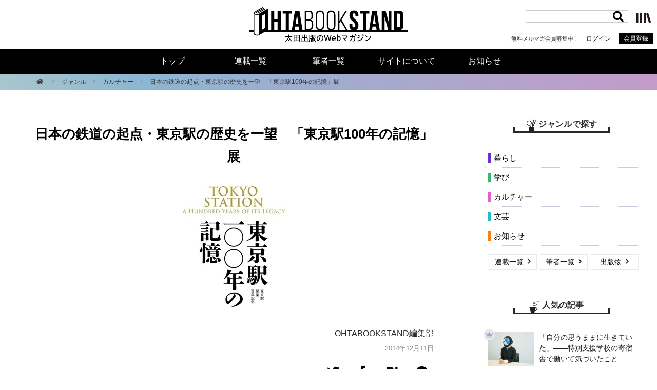

--- FILE ---
content_type: text/html; charset=utf-8
request_url: https://www.google.com/recaptcha/api2/anchor?ar=1&k=6Ld9zmocAAAAAOaCA7Hum5lrxstj6k4BsuFrnKWX&co=aHR0cHM6Ly9vaHRhYm9va3N0YW5kLmNvbTo0NDM.&hl=en&v=N67nZn4AqZkNcbeMu4prBgzg&size=invisible&anchor-ms=20000&execute-ms=30000&cb=lesj5z6es9me
body_size: 48931
content:
<!DOCTYPE HTML><html dir="ltr" lang="en"><head><meta http-equiv="Content-Type" content="text/html; charset=UTF-8">
<meta http-equiv="X-UA-Compatible" content="IE=edge">
<title>reCAPTCHA</title>
<style type="text/css">
/* cyrillic-ext */
@font-face {
  font-family: 'Roboto';
  font-style: normal;
  font-weight: 400;
  font-stretch: 100%;
  src: url(//fonts.gstatic.com/s/roboto/v48/KFO7CnqEu92Fr1ME7kSn66aGLdTylUAMa3GUBHMdazTgWw.woff2) format('woff2');
  unicode-range: U+0460-052F, U+1C80-1C8A, U+20B4, U+2DE0-2DFF, U+A640-A69F, U+FE2E-FE2F;
}
/* cyrillic */
@font-face {
  font-family: 'Roboto';
  font-style: normal;
  font-weight: 400;
  font-stretch: 100%;
  src: url(//fonts.gstatic.com/s/roboto/v48/KFO7CnqEu92Fr1ME7kSn66aGLdTylUAMa3iUBHMdazTgWw.woff2) format('woff2');
  unicode-range: U+0301, U+0400-045F, U+0490-0491, U+04B0-04B1, U+2116;
}
/* greek-ext */
@font-face {
  font-family: 'Roboto';
  font-style: normal;
  font-weight: 400;
  font-stretch: 100%;
  src: url(//fonts.gstatic.com/s/roboto/v48/KFO7CnqEu92Fr1ME7kSn66aGLdTylUAMa3CUBHMdazTgWw.woff2) format('woff2');
  unicode-range: U+1F00-1FFF;
}
/* greek */
@font-face {
  font-family: 'Roboto';
  font-style: normal;
  font-weight: 400;
  font-stretch: 100%;
  src: url(//fonts.gstatic.com/s/roboto/v48/KFO7CnqEu92Fr1ME7kSn66aGLdTylUAMa3-UBHMdazTgWw.woff2) format('woff2');
  unicode-range: U+0370-0377, U+037A-037F, U+0384-038A, U+038C, U+038E-03A1, U+03A3-03FF;
}
/* math */
@font-face {
  font-family: 'Roboto';
  font-style: normal;
  font-weight: 400;
  font-stretch: 100%;
  src: url(//fonts.gstatic.com/s/roboto/v48/KFO7CnqEu92Fr1ME7kSn66aGLdTylUAMawCUBHMdazTgWw.woff2) format('woff2');
  unicode-range: U+0302-0303, U+0305, U+0307-0308, U+0310, U+0312, U+0315, U+031A, U+0326-0327, U+032C, U+032F-0330, U+0332-0333, U+0338, U+033A, U+0346, U+034D, U+0391-03A1, U+03A3-03A9, U+03B1-03C9, U+03D1, U+03D5-03D6, U+03F0-03F1, U+03F4-03F5, U+2016-2017, U+2034-2038, U+203C, U+2040, U+2043, U+2047, U+2050, U+2057, U+205F, U+2070-2071, U+2074-208E, U+2090-209C, U+20D0-20DC, U+20E1, U+20E5-20EF, U+2100-2112, U+2114-2115, U+2117-2121, U+2123-214F, U+2190, U+2192, U+2194-21AE, U+21B0-21E5, U+21F1-21F2, U+21F4-2211, U+2213-2214, U+2216-22FF, U+2308-230B, U+2310, U+2319, U+231C-2321, U+2336-237A, U+237C, U+2395, U+239B-23B7, U+23D0, U+23DC-23E1, U+2474-2475, U+25AF, U+25B3, U+25B7, U+25BD, U+25C1, U+25CA, U+25CC, U+25FB, U+266D-266F, U+27C0-27FF, U+2900-2AFF, U+2B0E-2B11, U+2B30-2B4C, U+2BFE, U+3030, U+FF5B, U+FF5D, U+1D400-1D7FF, U+1EE00-1EEFF;
}
/* symbols */
@font-face {
  font-family: 'Roboto';
  font-style: normal;
  font-weight: 400;
  font-stretch: 100%;
  src: url(//fonts.gstatic.com/s/roboto/v48/KFO7CnqEu92Fr1ME7kSn66aGLdTylUAMaxKUBHMdazTgWw.woff2) format('woff2');
  unicode-range: U+0001-000C, U+000E-001F, U+007F-009F, U+20DD-20E0, U+20E2-20E4, U+2150-218F, U+2190, U+2192, U+2194-2199, U+21AF, U+21E6-21F0, U+21F3, U+2218-2219, U+2299, U+22C4-22C6, U+2300-243F, U+2440-244A, U+2460-24FF, U+25A0-27BF, U+2800-28FF, U+2921-2922, U+2981, U+29BF, U+29EB, U+2B00-2BFF, U+4DC0-4DFF, U+FFF9-FFFB, U+10140-1018E, U+10190-1019C, U+101A0, U+101D0-101FD, U+102E0-102FB, U+10E60-10E7E, U+1D2C0-1D2D3, U+1D2E0-1D37F, U+1F000-1F0FF, U+1F100-1F1AD, U+1F1E6-1F1FF, U+1F30D-1F30F, U+1F315, U+1F31C, U+1F31E, U+1F320-1F32C, U+1F336, U+1F378, U+1F37D, U+1F382, U+1F393-1F39F, U+1F3A7-1F3A8, U+1F3AC-1F3AF, U+1F3C2, U+1F3C4-1F3C6, U+1F3CA-1F3CE, U+1F3D4-1F3E0, U+1F3ED, U+1F3F1-1F3F3, U+1F3F5-1F3F7, U+1F408, U+1F415, U+1F41F, U+1F426, U+1F43F, U+1F441-1F442, U+1F444, U+1F446-1F449, U+1F44C-1F44E, U+1F453, U+1F46A, U+1F47D, U+1F4A3, U+1F4B0, U+1F4B3, U+1F4B9, U+1F4BB, U+1F4BF, U+1F4C8-1F4CB, U+1F4D6, U+1F4DA, U+1F4DF, U+1F4E3-1F4E6, U+1F4EA-1F4ED, U+1F4F7, U+1F4F9-1F4FB, U+1F4FD-1F4FE, U+1F503, U+1F507-1F50B, U+1F50D, U+1F512-1F513, U+1F53E-1F54A, U+1F54F-1F5FA, U+1F610, U+1F650-1F67F, U+1F687, U+1F68D, U+1F691, U+1F694, U+1F698, U+1F6AD, U+1F6B2, U+1F6B9-1F6BA, U+1F6BC, U+1F6C6-1F6CF, U+1F6D3-1F6D7, U+1F6E0-1F6EA, U+1F6F0-1F6F3, U+1F6F7-1F6FC, U+1F700-1F7FF, U+1F800-1F80B, U+1F810-1F847, U+1F850-1F859, U+1F860-1F887, U+1F890-1F8AD, U+1F8B0-1F8BB, U+1F8C0-1F8C1, U+1F900-1F90B, U+1F93B, U+1F946, U+1F984, U+1F996, U+1F9E9, U+1FA00-1FA6F, U+1FA70-1FA7C, U+1FA80-1FA89, U+1FA8F-1FAC6, U+1FACE-1FADC, U+1FADF-1FAE9, U+1FAF0-1FAF8, U+1FB00-1FBFF;
}
/* vietnamese */
@font-face {
  font-family: 'Roboto';
  font-style: normal;
  font-weight: 400;
  font-stretch: 100%;
  src: url(//fonts.gstatic.com/s/roboto/v48/KFO7CnqEu92Fr1ME7kSn66aGLdTylUAMa3OUBHMdazTgWw.woff2) format('woff2');
  unicode-range: U+0102-0103, U+0110-0111, U+0128-0129, U+0168-0169, U+01A0-01A1, U+01AF-01B0, U+0300-0301, U+0303-0304, U+0308-0309, U+0323, U+0329, U+1EA0-1EF9, U+20AB;
}
/* latin-ext */
@font-face {
  font-family: 'Roboto';
  font-style: normal;
  font-weight: 400;
  font-stretch: 100%;
  src: url(//fonts.gstatic.com/s/roboto/v48/KFO7CnqEu92Fr1ME7kSn66aGLdTylUAMa3KUBHMdazTgWw.woff2) format('woff2');
  unicode-range: U+0100-02BA, U+02BD-02C5, U+02C7-02CC, U+02CE-02D7, U+02DD-02FF, U+0304, U+0308, U+0329, U+1D00-1DBF, U+1E00-1E9F, U+1EF2-1EFF, U+2020, U+20A0-20AB, U+20AD-20C0, U+2113, U+2C60-2C7F, U+A720-A7FF;
}
/* latin */
@font-face {
  font-family: 'Roboto';
  font-style: normal;
  font-weight: 400;
  font-stretch: 100%;
  src: url(//fonts.gstatic.com/s/roboto/v48/KFO7CnqEu92Fr1ME7kSn66aGLdTylUAMa3yUBHMdazQ.woff2) format('woff2');
  unicode-range: U+0000-00FF, U+0131, U+0152-0153, U+02BB-02BC, U+02C6, U+02DA, U+02DC, U+0304, U+0308, U+0329, U+2000-206F, U+20AC, U+2122, U+2191, U+2193, U+2212, U+2215, U+FEFF, U+FFFD;
}
/* cyrillic-ext */
@font-face {
  font-family: 'Roboto';
  font-style: normal;
  font-weight: 500;
  font-stretch: 100%;
  src: url(//fonts.gstatic.com/s/roboto/v48/KFO7CnqEu92Fr1ME7kSn66aGLdTylUAMa3GUBHMdazTgWw.woff2) format('woff2');
  unicode-range: U+0460-052F, U+1C80-1C8A, U+20B4, U+2DE0-2DFF, U+A640-A69F, U+FE2E-FE2F;
}
/* cyrillic */
@font-face {
  font-family: 'Roboto';
  font-style: normal;
  font-weight: 500;
  font-stretch: 100%;
  src: url(//fonts.gstatic.com/s/roboto/v48/KFO7CnqEu92Fr1ME7kSn66aGLdTylUAMa3iUBHMdazTgWw.woff2) format('woff2');
  unicode-range: U+0301, U+0400-045F, U+0490-0491, U+04B0-04B1, U+2116;
}
/* greek-ext */
@font-face {
  font-family: 'Roboto';
  font-style: normal;
  font-weight: 500;
  font-stretch: 100%;
  src: url(//fonts.gstatic.com/s/roboto/v48/KFO7CnqEu92Fr1ME7kSn66aGLdTylUAMa3CUBHMdazTgWw.woff2) format('woff2');
  unicode-range: U+1F00-1FFF;
}
/* greek */
@font-face {
  font-family: 'Roboto';
  font-style: normal;
  font-weight: 500;
  font-stretch: 100%;
  src: url(//fonts.gstatic.com/s/roboto/v48/KFO7CnqEu92Fr1ME7kSn66aGLdTylUAMa3-UBHMdazTgWw.woff2) format('woff2');
  unicode-range: U+0370-0377, U+037A-037F, U+0384-038A, U+038C, U+038E-03A1, U+03A3-03FF;
}
/* math */
@font-face {
  font-family: 'Roboto';
  font-style: normal;
  font-weight: 500;
  font-stretch: 100%;
  src: url(//fonts.gstatic.com/s/roboto/v48/KFO7CnqEu92Fr1ME7kSn66aGLdTylUAMawCUBHMdazTgWw.woff2) format('woff2');
  unicode-range: U+0302-0303, U+0305, U+0307-0308, U+0310, U+0312, U+0315, U+031A, U+0326-0327, U+032C, U+032F-0330, U+0332-0333, U+0338, U+033A, U+0346, U+034D, U+0391-03A1, U+03A3-03A9, U+03B1-03C9, U+03D1, U+03D5-03D6, U+03F0-03F1, U+03F4-03F5, U+2016-2017, U+2034-2038, U+203C, U+2040, U+2043, U+2047, U+2050, U+2057, U+205F, U+2070-2071, U+2074-208E, U+2090-209C, U+20D0-20DC, U+20E1, U+20E5-20EF, U+2100-2112, U+2114-2115, U+2117-2121, U+2123-214F, U+2190, U+2192, U+2194-21AE, U+21B0-21E5, U+21F1-21F2, U+21F4-2211, U+2213-2214, U+2216-22FF, U+2308-230B, U+2310, U+2319, U+231C-2321, U+2336-237A, U+237C, U+2395, U+239B-23B7, U+23D0, U+23DC-23E1, U+2474-2475, U+25AF, U+25B3, U+25B7, U+25BD, U+25C1, U+25CA, U+25CC, U+25FB, U+266D-266F, U+27C0-27FF, U+2900-2AFF, U+2B0E-2B11, U+2B30-2B4C, U+2BFE, U+3030, U+FF5B, U+FF5D, U+1D400-1D7FF, U+1EE00-1EEFF;
}
/* symbols */
@font-face {
  font-family: 'Roboto';
  font-style: normal;
  font-weight: 500;
  font-stretch: 100%;
  src: url(//fonts.gstatic.com/s/roboto/v48/KFO7CnqEu92Fr1ME7kSn66aGLdTylUAMaxKUBHMdazTgWw.woff2) format('woff2');
  unicode-range: U+0001-000C, U+000E-001F, U+007F-009F, U+20DD-20E0, U+20E2-20E4, U+2150-218F, U+2190, U+2192, U+2194-2199, U+21AF, U+21E6-21F0, U+21F3, U+2218-2219, U+2299, U+22C4-22C6, U+2300-243F, U+2440-244A, U+2460-24FF, U+25A0-27BF, U+2800-28FF, U+2921-2922, U+2981, U+29BF, U+29EB, U+2B00-2BFF, U+4DC0-4DFF, U+FFF9-FFFB, U+10140-1018E, U+10190-1019C, U+101A0, U+101D0-101FD, U+102E0-102FB, U+10E60-10E7E, U+1D2C0-1D2D3, U+1D2E0-1D37F, U+1F000-1F0FF, U+1F100-1F1AD, U+1F1E6-1F1FF, U+1F30D-1F30F, U+1F315, U+1F31C, U+1F31E, U+1F320-1F32C, U+1F336, U+1F378, U+1F37D, U+1F382, U+1F393-1F39F, U+1F3A7-1F3A8, U+1F3AC-1F3AF, U+1F3C2, U+1F3C4-1F3C6, U+1F3CA-1F3CE, U+1F3D4-1F3E0, U+1F3ED, U+1F3F1-1F3F3, U+1F3F5-1F3F7, U+1F408, U+1F415, U+1F41F, U+1F426, U+1F43F, U+1F441-1F442, U+1F444, U+1F446-1F449, U+1F44C-1F44E, U+1F453, U+1F46A, U+1F47D, U+1F4A3, U+1F4B0, U+1F4B3, U+1F4B9, U+1F4BB, U+1F4BF, U+1F4C8-1F4CB, U+1F4D6, U+1F4DA, U+1F4DF, U+1F4E3-1F4E6, U+1F4EA-1F4ED, U+1F4F7, U+1F4F9-1F4FB, U+1F4FD-1F4FE, U+1F503, U+1F507-1F50B, U+1F50D, U+1F512-1F513, U+1F53E-1F54A, U+1F54F-1F5FA, U+1F610, U+1F650-1F67F, U+1F687, U+1F68D, U+1F691, U+1F694, U+1F698, U+1F6AD, U+1F6B2, U+1F6B9-1F6BA, U+1F6BC, U+1F6C6-1F6CF, U+1F6D3-1F6D7, U+1F6E0-1F6EA, U+1F6F0-1F6F3, U+1F6F7-1F6FC, U+1F700-1F7FF, U+1F800-1F80B, U+1F810-1F847, U+1F850-1F859, U+1F860-1F887, U+1F890-1F8AD, U+1F8B0-1F8BB, U+1F8C0-1F8C1, U+1F900-1F90B, U+1F93B, U+1F946, U+1F984, U+1F996, U+1F9E9, U+1FA00-1FA6F, U+1FA70-1FA7C, U+1FA80-1FA89, U+1FA8F-1FAC6, U+1FACE-1FADC, U+1FADF-1FAE9, U+1FAF0-1FAF8, U+1FB00-1FBFF;
}
/* vietnamese */
@font-face {
  font-family: 'Roboto';
  font-style: normal;
  font-weight: 500;
  font-stretch: 100%;
  src: url(//fonts.gstatic.com/s/roboto/v48/KFO7CnqEu92Fr1ME7kSn66aGLdTylUAMa3OUBHMdazTgWw.woff2) format('woff2');
  unicode-range: U+0102-0103, U+0110-0111, U+0128-0129, U+0168-0169, U+01A0-01A1, U+01AF-01B0, U+0300-0301, U+0303-0304, U+0308-0309, U+0323, U+0329, U+1EA0-1EF9, U+20AB;
}
/* latin-ext */
@font-face {
  font-family: 'Roboto';
  font-style: normal;
  font-weight: 500;
  font-stretch: 100%;
  src: url(//fonts.gstatic.com/s/roboto/v48/KFO7CnqEu92Fr1ME7kSn66aGLdTylUAMa3KUBHMdazTgWw.woff2) format('woff2');
  unicode-range: U+0100-02BA, U+02BD-02C5, U+02C7-02CC, U+02CE-02D7, U+02DD-02FF, U+0304, U+0308, U+0329, U+1D00-1DBF, U+1E00-1E9F, U+1EF2-1EFF, U+2020, U+20A0-20AB, U+20AD-20C0, U+2113, U+2C60-2C7F, U+A720-A7FF;
}
/* latin */
@font-face {
  font-family: 'Roboto';
  font-style: normal;
  font-weight: 500;
  font-stretch: 100%;
  src: url(//fonts.gstatic.com/s/roboto/v48/KFO7CnqEu92Fr1ME7kSn66aGLdTylUAMa3yUBHMdazQ.woff2) format('woff2');
  unicode-range: U+0000-00FF, U+0131, U+0152-0153, U+02BB-02BC, U+02C6, U+02DA, U+02DC, U+0304, U+0308, U+0329, U+2000-206F, U+20AC, U+2122, U+2191, U+2193, U+2212, U+2215, U+FEFF, U+FFFD;
}
/* cyrillic-ext */
@font-face {
  font-family: 'Roboto';
  font-style: normal;
  font-weight: 900;
  font-stretch: 100%;
  src: url(//fonts.gstatic.com/s/roboto/v48/KFO7CnqEu92Fr1ME7kSn66aGLdTylUAMa3GUBHMdazTgWw.woff2) format('woff2');
  unicode-range: U+0460-052F, U+1C80-1C8A, U+20B4, U+2DE0-2DFF, U+A640-A69F, U+FE2E-FE2F;
}
/* cyrillic */
@font-face {
  font-family: 'Roboto';
  font-style: normal;
  font-weight: 900;
  font-stretch: 100%;
  src: url(//fonts.gstatic.com/s/roboto/v48/KFO7CnqEu92Fr1ME7kSn66aGLdTylUAMa3iUBHMdazTgWw.woff2) format('woff2');
  unicode-range: U+0301, U+0400-045F, U+0490-0491, U+04B0-04B1, U+2116;
}
/* greek-ext */
@font-face {
  font-family: 'Roboto';
  font-style: normal;
  font-weight: 900;
  font-stretch: 100%;
  src: url(//fonts.gstatic.com/s/roboto/v48/KFO7CnqEu92Fr1ME7kSn66aGLdTylUAMa3CUBHMdazTgWw.woff2) format('woff2');
  unicode-range: U+1F00-1FFF;
}
/* greek */
@font-face {
  font-family: 'Roboto';
  font-style: normal;
  font-weight: 900;
  font-stretch: 100%;
  src: url(//fonts.gstatic.com/s/roboto/v48/KFO7CnqEu92Fr1ME7kSn66aGLdTylUAMa3-UBHMdazTgWw.woff2) format('woff2');
  unicode-range: U+0370-0377, U+037A-037F, U+0384-038A, U+038C, U+038E-03A1, U+03A3-03FF;
}
/* math */
@font-face {
  font-family: 'Roboto';
  font-style: normal;
  font-weight: 900;
  font-stretch: 100%;
  src: url(//fonts.gstatic.com/s/roboto/v48/KFO7CnqEu92Fr1ME7kSn66aGLdTylUAMawCUBHMdazTgWw.woff2) format('woff2');
  unicode-range: U+0302-0303, U+0305, U+0307-0308, U+0310, U+0312, U+0315, U+031A, U+0326-0327, U+032C, U+032F-0330, U+0332-0333, U+0338, U+033A, U+0346, U+034D, U+0391-03A1, U+03A3-03A9, U+03B1-03C9, U+03D1, U+03D5-03D6, U+03F0-03F1, U+03F4-03F5, U+2016-2017, U+2034-2038, U+203C, U+2040, U+2043, U+2047, U+2050, U+2057, U+205F, U+2070-2071, U+2074-208E, U+2090-209C, U+20D0-20DC, U+20E1, U+20E5-20EF, U+2100-2112, U+2114-2115, U+2117-2121, U+2123-214F, U+2190, U+2192, U+2194-21AE, U+21B0-21E5, U+21F1-21F2, U+21F4-2211, U+2213-2214, U+2216-22FF, U+2308-230B, U+2310, U+2319, U+231C-2321, U+2336-237A, U+237C, U+2395, U+239B-23B7, U+23D0, U+23DC-23E1, U+2474-2475, U+25AF, U+25B3, U+25B7, U+25BD, U+25C1, U+25CA, U+25CC, U+25FB, U+266D-266F, U+27C0-27FF, U+2900-2AFF, U+2B0E-2B11, U+2B30-2B4C, U+2BFE, U+3030, U+FF5B, U+FF5D, U+1D400-1D7FF, U+1EE00-1EEFF;
}
/* symbols */
@font-face {
  font-family: 'Roboto';
  font-style: normal;
  font-weight: 900;
  font-stretch: 100%;
  src: url(//fonts.gstatic.com/s/roboto/v48/KFO7CnqEu92Fr1ME7kSn66aGLdTylUAMaxKUBHMdazTgWw.woff2) format('woff2');
  unicode-range: U+0001-000C, U+000E-001F, U+007F-009F, U+20DD-20E0, U+20E2-20E4, U+2150-218F, U+2190, U+2192, U+2194-2199, U+21AF, U+21E6-21F0, U+21F3, U+2218-2219, U+2299, U+22C4-22C6, U+2300-243F, U+2440-244A, U+2460-24FF, U+25A0-27BF, U+2800-28FF, U+2921-2922, U+2981, U+29BF, U+29EB, U+2B00-2BFF, U+4DC0-4DFF, U+FFF9-FFFB, U+10140-1018E, U+10190-1019C, U+101A0, U+101D0-101FD, U+102E0-102FB, U+10E60-10E7E, U+1D2C0-1D2D3, U+1D2E0-1D37F, U+1F000-1F0FF, U+1F100-1F1AD, U+1F1E6-1F1FF, U+1F30D-1F30F, U+1F315, U+1F31C, U+1F31E, U+1F320-1F32C, U+1F336, U+1F378, U+1F37D, U+1F382, U+1F393-1F39F, U+1F3A7-1F3A8, U+1F3AC-1F3AF, U+1F3C2, U+1F3C4-1F3C6, U+1F3CA-1F3CE, U+1F3D4-1F3E0, U+1F3ED, U+1F3F1-1F3F3, U+1F3F5-1F3F7, U+1F408, U+1F415, U+1F41F, U+1F426, U+1F43F, U+1F441-1F442, U+1F444, U+1F446-1F449, U+1F44C-1F44E, U+1F453, U+1F46A, U+1F47D, U+1F4A3, U+1F4B0, U+1F4B3, U+1F4B9, U+1F4BB, U+1F4BF, U+1F4C8-1F4CB, U+1F4D6, U+1F4DA, U+1F4DF, U+1F4E3-1F4E6, U+1F4EA-1F4ED, U+1F4F7, U+1F4F9-1F4FB, U+1F4FD-1F4FE, U+1F503, U+1F507-1F50B, U+1F50D, U+1F512-1F513, U+1F53E-1F54A, U+1F54F-1F5FA, U+1F610, U+1F650-1F67F, U+1F687, U+1F68D, U+1F691, U+1F694, U+1F698, U+1F6AD, U+1F6B2, U+1F6B9-1F6BA, U+1F6BC, U+1F6C6-1F6CF, U+1F6D3-1F6D7, U+1F6E0-1F6EA, U+1F6F0-1F6F3, U+1F6F7-1F6FC, U+1F700-1F7FF, U+1F800-1F80B, U+1F810-1F847, U+1F850-1F859, U+1F860-1F887, U+1F890-1F8AD, U+1F8B0-1F8BB, U+1F8C0-1F8C1, U+1F900-1F90B, U+1F93B, U+1F946, U+1F984, U+1F996, U+1F9E9, U+1FA00-1FA6F, U+1FA70-1FA7C, U+1FA80-1FA89, U+1FA8F-1FAC6, U+1FACE-1FADC, U+1FADF-1FAE9, U+1FAF0-1FAF8, U+1FB00-1FBFF;
}
/* vietnamese */
@font-face {
  font-family: 'Roboto';
  font-style: normal;
  font-weight: 900;
  font-stretch: 100%;
  src: url(//fonts.gstatic.com/s/roboto/v48/KFO7CnqEu92Fr1ME7kSn66aGLdTylUAMa3OUBHMdazTgWw.woff2) format('woff2');
  unicode-range: U+0102-0103, U+0110-0111, U+0128-0129, U+0168-0169, U+01A0-01A1, U+01AF-01B0, U+0300-0301, U+0303-0304, U+0308-0309, U+0323, U+0329, U+1EA0-1EF9, U+20AB;
}
/* latin-ext */
@font-face {
  font-family: 'Roboto';
  font-style: normal;
  font-weight: 900;
  font-stretch: 100%;
  src: url(//fonts.gstatic.com/s/roboto/v48/KFO7CnqEu92Fr1ME7kSn66aGLdTylUAMa3KUBHMdazTgWw.woff2) format('woff2');
  unicode-range: U+0100-02BA, U+02BD-02C5, U+02C7-02CC, U+02CE-02D7, U+02DD-02FF, U+0304, U+0308, U+0329, U+1D00-1DBF, U+1E00-1E9F, U+1EF2-1EFF, U+2020, U+20A0-20AB, U+20AD-20C0, U+2113, U+2C60-2C7F, U+A720-A7FF;
}
/* latin */
@font-face {
  font-family: 'Roboto';
  font-style: normal;
  font-weight: 900;
  font-stretch: 100%;
  src: url(//fonts.gstatic.com/s/roboto/v48/KFO7CnqEu92Fr1ME7kSn66aGLdTylUAMa3yUBHMdazQ.woff2) format('woff2');
  unicode-range: U+0000-00FF, U+0131, U+0152-0153, U+02BB-02BC, U+02C6, U+02DA, U+02DC, U+0304, U+0308, U+0329, U+2000-206F, U+20AC, U+2122, U+2191, U+2193, U+2212, U+2215, U+FEFF, U+FFFD;
}

</style>
<link rel="stylesheet" type="text/css" href="https://www.gstatic.com/recaptcha/releases/N67nZn4AqZkNcbeMu4prBgzg/styles__ltr.css">
<script nonce="4oldVkYLqLXiyJ2V82pUNA" type="text/javascript">window['__recaptcha_api'] = 'https://www.google.com/recaptcha/api2/';</script>
<script type="text/javascript" src="https://www.gstatic.com/recaptcha/releases/N67nZn4AqZkNcbeMu4prBgzg/recaptcha__en.js" nonce="4oldVkYLqLXiyJ2V82pUNA">
      
    </script></head>
<body><div id="rc-anchor-alert" class="rc-anchor-alert"></div>
<input type="hidden" id="recaptcha-token" value="[base64]">
<script type="text/javascript" nonce="4oldVkYLqLXiyJ2V82pUNA">
      recaptcha.anchor.Main.init("[\x22ainput\x22,[\x22bgdata\x22,\x22\x22,\[base64]/[base64]/[base64]/[base64]/[base64]/UltsKytdPUU6KEU8MjA0OD9SW2wrK109RT4+NnwxOTI6KChFJjY0NTEyKT09NTUyOTYmJk0rMTxjLmxlbmd0aCYmKGMuY2hhckNvZGVBdChNKzEpJjY0NTEyKT09NTYzMjA/[base64]/[base64]/[base64]/[base64]/[base64]/[base64]/[base64]\x22,\[base64]\x22,\[base64]/CvcKBe1wow5fCsMK4wrZxH8O3wqJqWDTCrHYsw4nCkMO1w4TDvFkJYw/CgE1RwqkDPsOSwoHCgxDDusOMw6EiwoAMw69Tw5IewrvDtsOtw6XCrsOkLcK+w4d1w4nCpi47S8OjDsK1w4bDtMKtwrzDpsKVaMKmw7DCvyd1wr1/wpteaA/DvWbDigVsdDMWw5tlOcOnPcKUw51WAsKAC8OLaiIpw67CocKhw6PDkEPDqjvDin54w75OwpZDwprCkSRCwo3Chh8NF8KFwrNNwr/CtcKTw7IywpIsAcKsQETDoVRJMcKkFiMqwr7CocO/[base64]/[base64]/DscOFGmPDk8KZw4ALdCnDi8KXw7tVXcKqRhXDj3tfwpJ8wpDDpsOGU8OPwqzCusKrwpzCrGx+w6jCusKoGRHDrcOTw5dYE8KDGA40PMKcYcOdw5zDu0kFJsOGVsKuwprCsTPCu8O/[base64]/wpBIwrzChDsYw4wywqjDu3hrwpZ2OHTCmcKKw70MCHUiwoXChMOWPXxwMMKkw7sXw5ZydStAW8Oewp8EC3ZWdQciwoVydsOuw5t6wrEcw4bCpMKtw6BuMsKHE1/Di8O3wqDCvcKJw4cYAMOnRMKMw4LCnDQzNcKww73CqcKmw4Itw5HDgmUtI8KDOVdSScOhw6lJQsOWWcOSH3/[base64]/DqHlVw4UFw4TDqcO2D8Okw5DDg8KJU2vCiMOFA8KJwrdGwpLDnMOON3zDgG8yw5zDjkAHE8O8a0Bjw5DDisOPw5LDlcO1NHTCpg02KsO4UcKFa8OHwpJTBC/Co8Orw7rDvMOgwqbCm8KJw5gsMcKmwoHDscO3eAfCncKufsOdw4JwwoLDuMKuwqdmF8OfX8KhwqIiwp3CjsKATFLDksKzw5zDo108wqU0acKPwpBudWTDhsK5OEhrw5vCt2BMwozDvm7Crx/DoAzCkAxQwpnDicKpwr3ClsOwwocATcOKZsO7csKzPmfClcKUBQ5MwozDtkRtwogMCR8uBlUyw4TCgMOswqjDmsKewopsw7c+TxkBwqpIezfClcOow6/Dr8K7w5HDiS/DqW8mw7vCvcO4OsOkTCbDhHnDpWLCtMK/aCABZnrCqGPDgsKTwpp1eC5ew6jDoxE+VnXChFPDsRQBfyjCpMKPdcORZDtlwqtPOMKaw7UQUFQNa8OCw7zCnsK+OyFrw6LDl8KJMXwaf8OdJMOzNTvCm2EEwo/Dt8KuwrE/DSPDoMKOe8KsM3TCtSHDtMKJSjtIIjbCisK1wqcswq8sN8KhRcO4wp7CsMOOVlt5wrZDYsOsL8KTw4vCiktqEcKfwrVDGxgBJMOFw6rCk3bDqsOqw57Dt8O3w5PDvsK/acK1TC4MeU3CrcKuw5lWbsOJw6LCqz7CgMOEwpTDk8KXw6jCrMKVw5HCh8Kdwo4uw6plwpbCqMKheifDlcKQEG1dw700XiBIw5nCnA/CmHLClMOMw4lqGWPCnyI1w5/CumrCp8KnT8KgIcKYIhLDmsKka1PCnQ1vR8KpS8OLw5YXw75rFwRSwpdKw5E9dMOpC8K8wpdTPMOIw6/CgMKOCA9dw4Brw4zDriolw5fDscKxGwDDjsKAwp4bPsOxTsKUwozDj8OyNsOJVilUwpoqEMOCfcKxw4zDmAV/wqVcGiJ0wqbDrMKCHMKkwrcuw6HDgcOOwq/ChQ9cEMKybMOyOQPDjn/CtMOCwoLDmcK8wpbDvMK4GVZow65/bAQ0R8O7WALChsOnd8KXTcKJw5DClnDDmyQewoBSw6hpwo7DlF9iPsORwobDi3gCw5BSGMKSwpTChMO8w451D8K/HCp1wqPDgcK/fMKgbMKoEMKAwqANw4TDu3saw55SSjgWw4nDucOZwp3CnmR/b8OBwqjDkcKheMOTM8OQXTYTwrpTw5TCpMK7w5fDmsOYfMO0wrtnwqoWSMK/wr3Dlkx/[base64]/ChEcnw4Rew7NLDUs6Wj1Ew7/DqX7ChFjChCzCuBPDmWnDrhjDnsORw50yAkjCg2dsB8O/wrsCwo3DrsKowqc8w6tIIMOCJMOQwqlHHMKuwrnCicKzw4tPw7Rsw5EewpBMBMOdwrdmOmzCpXkzw6rDpBHDmsOMwosuJXbCoT0ewq5qwqU0O8OOasK9woIlw5xWw6JVwocSUkzDthjCqCDDrFN/w47DrsKsSMOWw4vDrsKfwpfDmMKuwqjDp8Kcw5XDqMOoM21tdVJTwqHCv0ltMsKFY8OCAsK2w4IJw73Dpnkhw7EPwoZYwpNgfXMow5cPWXUxGMKAJsO6I1gAw5nDt8O6w57DuAwdUMOPWBzCjMOSF8K/cA/[base64]/CikLDusKGwoLDqMKYScKJHQDCm8K9wo7DkCzCkMOsPzLCp8KKVGklw68Uw4/DsHbDkUrDicKtw4oyLHDDmG3Du8KGYMO+T8K2fMO/fnPDpWBiwo16YsODAixgchVcwonCocKaNknDvMO9wqHDuMKVXUUVRzLDhcOKeMKGaH8KGFoawpjChhFZw6nDocKFXws3w63CmMKswrtrw58sw6HCvWxvw4ICOjRlwqjDmcKPwojCiUfCgw1NUsOlPcKlwqTDq8Otw5kDP2ZXSCo/acOFbcKiMMO+CnfDjsKqWMKgbMKww4DDgTrCuiQqbWESw5LDr8OjEw/[base64]/CucKeAsKhA8O3Mitxwrp8w5t6cMOTwrjDscK5w6B5JMKnRwwfw7MLw4PCp0bDksK4woE0w6LDmsOOJcOjBcOJZxNYw7pdEQPDvcKgKlthw7jChMKLXMK3DE7Cr3jCjR4RU8KCTsOpacOKFcOKUMOpAMKtw5bCri3Dr1LDssOTZ2LCiV/CusOwUcO9wobDt8Oiw7E9w7TCs1VVOlLDqcK5w6DDsw/[base64]/w4JpCwYbwo3CqGDCmsK3JiHClMOlwrPCi8OFwoXDncKHwpM2w73CgHjCliXDv0XDssKlBhfDjMKhWcOdT8OwNgZAw7TCqGjDvCMOw7rCjMOUwod/NcKlLQx9BMKUw7UXwqXChMO1JcKRYzJcwqfDuUXDl00oBhLDvsOiw4lFw7BcwqvCgl3Cu8OFUMOIwqwIN8OmRsKEw5bDomEREcOxYR/CrCPDgRESH8OkwrPDsDwJVMKBw7x9JMOlHx3CnMOcZMKKF8OPPR3CjcOfPsOJAH0mXE/Dk8K6LMK2wp8qKE5YwpYYQMK5wrzDm8OsE8Oewop3SAzDtRfDnQhgOMKmcsOxwo/Do3jDisKaTcKGDlTCvcOEDH4UaA3Cjy/[base64]/Dr8OUBUTCucK2Oh3CucOOekMJw5nCuFHDl8OrfcKkbxHCoMKJw4PDvMK1wq/[base64]/CmBsuwp0FwqLChUYkwoEHw43DkMK3X8Klw73DsjdEw4BUERJ4w7bCo8Kbw5HDjcOMGW/Dt1XCjMK8eiYUHmLDr8KyBsOWXTl2JQgaCnjDnsOxIXwDKmVuwrrDiHrDp8KXw7Zdw6XDu2AawrEcwqBEWCDDkcOiUMOswr3CicOfVcK7TsO7FUtmPCV2Dilywq/CuW/[base64]/DhMKBwo4NSXTDm8OHG8KGw78FwqDDoRHChT3Dlz5sw7oBwozDjMOywp4yCHDCksOgwonDojRbw7jDo8K3IcKtw4TDgjTDpMOiwo7CgcKQwo7Do8O+wr3DrkfDssKpwrxoXGUSw6TCscOwwrHDn1AEZijCpWIfHsK/EsK5wovDmsOpw7BewqlqUMOCbXPDjy7Dh17CmsKuG8Opw79pasOmQsOrwofCscO/KMOLRcKww73Cl0UpLcKZbDLClEfDv2bDg2crw5YXHX/Dl8K5wqPDocKZCcKKCcKeZsORYcK4KlJpw4gPc1Qiw4bCjsKQMX/[base64]/wqTDjMOxw5xNN2HCshTCuWBjDMKrwo/DmSXCgWbCiz5yFMOEw6kdbRdVOcOpwpdPw4PCosOAwoZrw7zDknoaworCiE/CpcKrwr4MPmDCoC7DlGvCvhHCucO7wp9Uw6XChX96UsKXbR3DhURYNT/CnjbDkcOBw6HCnsOvwpDDsQfCmAMBUcOgw5HCisO2ZsK6wqNtwpfDgMKjwoJ/wqw/w7R8K8OxwrFkaMO7wr4Iw4Z0acOyw5lqw77DjHNxw5LDuMO5UUTDqiN4BUXClcOTYMOTw6XCucOtwqcqKirDlMOVw4PCl8KEXcKULlvCuVFow7lKw7TCt8KfwqLCnMKpWcKcw456wroqw5fCm8KDQH5IG3Nhwrctwo4lwp/DusKEw4/DgV3CvXbDvMKGOSzClMKWdsOMdcKHYMKrSDrDocOuw5ExwrzCrX9uXQvDg8KUw5wDTsKec23CtTTDkVMKwpNBSnZtwrcNYsONRE3CsQ/DkcK8w7Z9wrkVw7TCum/[base64]/CvH3DosK2ZRbCnsOMIMKbw5jCmTbCtsKGVMOLIjzDnkpQw7DDtsK1S8KPwr/Dr8Kpw7HDjT8zw4zCiDkfwptRwrJJwoTCgMO+BmrDo3w4XDcvRjxpHcO/[base64]/[base64]/FsOTEsKSQ8OvZ8OBZ8KmOsKEwqUCwr8VwpsHwptRW8KUZ3/Cm8K0UQIWayQoDcOtYsOyEcKywqFNZGjCnFDClkLDv8OMw7l7ZzjDmcK5wqTCksOpwpXClcOxw6B/eMK3bwsEwrnCicOsWyXCiFp1R8KDC0vCocK6wqZlHcKlwoBrw7TCgMOrMTgXw4LCs8KFZ19mw6rDolnDjFLDkcKAE8OHAXQbw73DtX3DizzDhG9Cw4tza8OQw7HDnExlwq9cw5EiZ8OVwosKEQ/DiATDv8KEwrtjKsKuw6lCw4pmwrtQw4ZUwqctw6TCvcKXLXPChX1fw5wmwqPDh3HDolFiw5FvwoxYw40Fwq7DphcjZsKQdcOIw7/CgMKuw4w7wq/DjcOqwovCo34NwrgKw4PDiTrDvl/DrUfCjlDCqcOow7rDucOgGGdDwqo7w7/[base64]/DgcOswp7Cq8OuGcOAwrLCoxfCtULCgTJhw63DnynCu8KIHSUKfsOWw43DuyxIEyTDscOoOsKhwqfDvgrDsMO0NcOYJENKUcOSDcO9bCIhS8OVIsK8wrTCqsKhwpHDiCRHw6JZw4/[base64]/wqpQfGpjwrPDnURxwqVXwqzDsRYDPBhFw5EBwpTDlFMnw6pwwrbDiwvDg8O8CsKrw47DsMKOI8Krw40MHsO8wpJIw7dHw5/[base64]/DjhzCh3bCgHLDuUvDqD/Cp8OkwrdzKsOPdVxVIMKoc8OBABJ9BR/Cqw/Dt8OVw77Dtg8JwrlteSMmw5AGw61SwrzCjj/CnF8dwoUgZm/CgsOLw4jCn8O8akdafsKeH3kiwp97aMKRfMO8TsKmwr5Zw4nDjcKfw7dWw7lpasKZw5fCtlXCtRJ6w5XCu8O9HcKVwr5uKX3CjRzClcKzBMOxYsKbLQfCt3RjTMO/w6vCksK3wrUQw6vDpcKzGsOaYWsnQMO9ExRXGU3Ck8K7wod3wrbDjl/DlcKeaMO3w70YdMOow5HCqMK0G3XDnhrDsMOhT8KXwpLCnAfCvnEAX8OsdMKTwqfDtWPDg8K/wqPDvcKQwqsGXhrCl8OnAUkKZcKlwpU5w7Y6wqPCkwtGwpwOwojCpywZU2MSJ1/[base64]/QlfDmzPCmMO3dgPCrcKmD3dCEMONN8KJGcOJwqYGw5LCvW1vLcKKAMO6EMKpQsK6fQfDt03CvETDt8K2DMOsJMKPw5ZpWcK2VcOSw6sDwqQEWHZKMMKcfCvChcKkw6XDmMK7w4jCgcOBY8KvV8OKTsOvOMOxwqFCwrrCtg/Cq0FRRW3DqsKqMUbCogoiX0TDomwFwoc8UcK4aGLCiAZBwrEGwoLCuifDocOBw6pWw6wvw5ItZDHDlsOywp0aa3h2w4PCti7CnMK8HcOFdcKiwpfCghInKQlHKQfCpl7CgS7DsEzDr2IWYBccZMKsLQbCrj/[base64]/[base64]/CVAqwo7DlcKDB8OzwokHbDjCjDrCgcK9EV0HwpsIX8OhASrCtMKSfRscw5DCgMKBfVUrFsOowoRSFyFEK8KGd17Ci13DvQ5cZhvDhQkewpguw7sFLgAgQE/DqsOSwohWLMOELgcNBMKIfFptwoknwr3Cn0lxWmbDjiDDncKpbMKqwrXCiFtvQcOkwrtKVsKtACbDl1Q3OSwmNUbCosOvw5jDpMKYwrrDqMORfcK4YUQ9w5TCvXYPwr8bQsO7R0LCh8K8woHCocO0w7bDnsO2dMKbLcO/w6nCsQnCmMOFwqheORdmwojDoMKXdMOpP8OJLsKhwoViN1xLHgt8V2zDhCPDvg3CucKpwrnCqXnDvMOXH8K4ZcOqazA/wrJPO1EHw5Mhwq/DicKlwqt/ZwHDosK4wrHDj1zDscObw7l/ZsKkw5hlG8OEOifCrygZwqtnQmrDgAzCr1/CvsOfOcKoMVDDh8K8wqvDtlQFw47CtcO7w4XCoMOfBMO1An94PcKew4trLA3CvUDCsVzDtMOmFgMnwpdScjJpQcK/wojCsMO1cH/CkSglVSMdMWLDm0sOCzjDslDDpRVlL2DCtcOdwoHDhcKHwobCqHgVw6/Ch8Kdwro+EcOadMKaw5Q3w6FWw6zCtcOgwohYUF1JXcKzey40w45dwplPRgFLcS7CjirCgMKawrxiHSoRwp3CssO7w4oyw7zCgsODwo5ER8OJRVrDuQoDSH/DhnbDtMK/wqAMwrNBDSdnwrPCiR5DewpHSsOjw63DozfCn8OlKMOPWhheR1/CiFzCtcOvw7/[base64]/DvcKRKsKxw6Eqw4Q8w7NwGsKEwppuwpQWPFDCsATDnMKDSMKIw5bDhnbCkDABbVjDqcOJw6bDgcO3wqrCh8O2w5jDvAjCgUE+w4psw73DtsKUwp/DhMOIwpTCpSbDksO6AXtJbhtew4fDnifDtsKiQcO/CsO/woLCn8OpEMK/w7rCqkrDicOCNsK3DT/DtA4VwrVdwrNHZcOSw7DCtz4twqh7NzBgwpfCslXDjcKxcMKxw6PDlB40DTvDjykWdGbDpEZfw78jdMOawoBmccKSwro9wrQiOcKfA8KNw5XDicKJwrIjD3TDpnPCvkcaUXcVw4EaworCgsKXw5Axc8O0w6PDqh/CpxnDsUfCu8Kdwo9mw5rDosO6aMOdT8Kpwr4Dwo5tKS3DgsOSwpPCscKRMkrDpsKKwrfDh3M7w7wawrEAwodNA1Bqw5rDmcKtRCRGw68PaDpyD8KhUcOrwo44ezTDo8OIPlTCm34eC8OcIE3CucK6XcK3RghMeGDDisKPeSNIw4/CrCnCu8K6Ex3DncOYUzRswpBGwr8Wwq05w41DHcOnAXHCisKSKsKGOksfwpHDkQ/[base64]/w7JYwoUEwoA4N8K4w7lyw6Ymw4tGwpzCs8OFwqVTFWnDtsKKw4QLFsKVw4cewrwww7TCuGzChmF1worCnMOAw4Zbw5grBcKlQcK4w43CtSXCgFrCinLDgcK0VsO+asKCP8KeMMOew7ZWw5fCpcKIw6vCo8Oaw7/[base64]/I8OCXMOwwrvDqHAWUMOhKElbeUF9QEIjw4LCo8Osw652wrMWQhE2GsKjw49ywqxeworCgFpSw4zCiz4dw7vCpG01Hg4xbgpfSgFiw58bVsK3TMKPCg/[base64]/CgcKjwocPPnzDuG7DuC4+XAFYw6nCscK6woTCvsKcdcKSworCj2EQDsKOwo9nwqrCoMK8BwHCgMKEwq3CnTcnwrTCpm16w5wwN8Ojwrs4QMOfF8OLFcOcJMOMw5LDihfCkMOfUmxOM17DrcOJS8KOEHNiaDY3w6ZrwoBucsOyw6E9WBZ4YMOzQsOXwq/DiSrCisKPwrDCux3DogrDp8KUBMOdwoxXacK9XsK6cRrDoMOmwqXDj1J2wqLDlsKddyzDm8KhwqDDmyPDncKuIUF2w5VLCMOvwoEmw7vDpjzDohEDYMOtwqZ4PMKLQ3TCrxZnwrXCpsObDcKQwqjCvHrDrsO/[base64]/U8OtPFDDi8OHGMK9KcOnw4cJw7R1w4Mnbn3DvGHChCbCtsKoDkQ2PiTCtDYxwrY9QjnCr8K9a1wSLMKQw5Nsw7XCsHzDt8KHw45Iw53DisOqwpdjCMOAwo9hw6nDosOzc0rCsBHDv8Oswq9EWwfCo8OBYAjDvcOpHsKffgVLbcOkwqrDicKoOk/DpsKFwow6fBjDicOBCHbCusKjVF3DpsKKwo90wrrDiUzDkHd+w7UlEcOtwqJcwqx/LcOkTnU0dnsYVMOcb1oBK8Kzw4c+Dx3CnB3DpC4ZDm8+w7fCu8O7b8KTw7o9B8Khwo51bCzCuRXCm0hKw6t2w7/CrQ7CtcKaw6LDgF7CvUvCrWoEI8OsLsKjwog/[base64]/Chg/DgWvClMOuwoDCqhhOw6gFBWHChiTDqcKDwr5fCBEmOD/Ds0DChS/ChcKATsKPwpDCiCMAwpDCjsKiX8KCSMOvwoJDS8OXOUVYOcOMwr0eDANkWMO3w41KSjgWw7PCpRQUw6XCqcKWNMOdFk7DlXpgQULDlEAEQ8OPUMKCAMOYw4/DksKsJRg1eMKQIzPCk8Kiw4FocGxHRsK1MlRHwrrCvMOYX8KQUcOSwqDCrMOZbMKNW8K0w4DCuMOTwoxMw5XCo34CQSB/[base64]/DisKuw4Yaw5PCtHvDuCddDBl7w7MYwqvCvVfCnjTCkk5xaQsIWsOcAsOVwq/ClRfDg1bChMOoU3QOV8K3dgE/[base64]/R8O/wrPCrGZQw6DDuTPChMKHOcKWw4RGDFA4KBUew4peQVHDlcKjPsK1bsOGYsKCworDqcO+bX5VHD/CsMOsTizCj3PDp1MDw5ZLW8OYw4BgwpnCkHo+wqLCu8KMwp4AH8KbwonChUjDs8Kiw6dVFSkLwo3CvcOlwqTDqh0FS0MEB0XCkcKawpfCvMOUwptcw5ARw6TCo8Kaw71KRRzCgmXCoTNKf0XCpsK/HsKWSFRrw7TDqHAQbDDCtsKewpc1W8OXTlddE1kTwpB+wqzDvsKXwrfDqR8Pw5bCgcOkw7/CniEBRSl5wpXDilJYwrVZPMK5RMOqWBZww4jDvcOsVz9DbxrCq8O4fhbClsOmUipmVygAw75hCHXDqMKtYcKqwodTwr3Dh8KDSVHCpX1WSyl2DMKqw6bDjXbCtcOBw6QbBUkqwqN4B8OVTMOVwpBtbloTPcK7wrR4GmlBZj/DlzHCpMOOYMKSwoU1wrp4FsKsw5sOc8O4wpkAAhDDmMKwX8OCw63ClsOBwqHClDPDnMOxw71BHMOBUMOYTwDCoRDDg8KHK3/[base64]/CtS8Yw5swT2x1FcOewrrDrMOxw63CvlbCtCHCsWttH8KWcMKyw5pZLFnCrGtzw75rwrrCjDFKwp/CqjHCjCENQ2/DqRnDq2Vaw74PcMKTBcKMImbDk8OIwobCm8OcwqbDlMOKKsK7eMOpwr5uwpXCmMKbwowbwo7Dv8KXDCfCpBQ/w5PDoA3CsDDChcKkwqc7wrnCvGrDiBZHK8OLw4/Cs8O4Jy3CuMOywroWw6zCqDzCqsObdsKvwq3DvMKkwpcNBcOVYsO4wqTDoTfCuMOEw7zCk0LDrx40U8OeWcKcecK3w7wqwo/Dn3RuHsO2wprCgQgwSMO9w5HDqsO2HMKxw7vDhsOcw61/[base64]/[base64]/[base64]/w4dxCMKFw5pVw7DDlz1desOjYH4Ze8OywozDqn5FwpNIN0jDiy7CvhDCsnnDpMKKd8Kgwp0aEzpaw7ZRw55CwrdAYFbCpMOsYA7DnhJBLMK/w77CozV1D27DvwDCosKNwo4DwoUeMxZkYsOZwrVrw7VKw6lodAs3ZcOHwp9Rw4XDtMOMC8O/XUNRX8KtDws/LzvDtcONZMODJcOnBsKcwqbCisKLw5lHw6J+w7fDk3YcLWInw4XDisKHwocTw6YHTCcwwo7DhBrCrsOSWh3CmMOlw4XDp3LCk3DChMKpc8O5H8OcaMKdw6JAwpRrBWzCtsOeeMO5SRJJScKsOsKyw67CgsOnw5xdQkPCg8OhwplPQ8Kyw5/CrE7ClWZlwqIjw7h5wrPCrX4cw7/DvlTDo8OEY31XKi4hw7zDgBQKw4oYHSYvAzwWwr4yw7bCtxPCoD7CjX0kw6ccw59kw7dZSsO7D23DiRvDjMKywpcUJxJRw7zCnjY3BsK1NMKie8O+Nho9NcKhJDJwwrMpwqtzeMKYwrnDk8KqRsOgw4/Dl2VzMkLCn2/[base64]/AV/Dl0ISNsKYwqkMc8Kdw4tUwq1Cw7LCusKCwpHDuhHDiEvCuxR0w7dywqDDg8OPw5XCvmQqwqLDtEXCjcKGw7MPw43CukLCliZLdDEhOw3Co8KowrpJwrzDmyjDvcOcwqwxw6HDs8KREcK3KcO3FxnClSACwrLCjcO6wr/DhsOQMsOkIWUzwoV8F2LDocOxwq1Iw5PDg1HDlnDCi8KTWsOIw5wNw7RzQ0TDs1nCmFVBbUHCkGPDt8OBAnDCiHBEw6DCpcKWw7TCsGNNw7BvLRLCiXRnwo3DvcO3KcKrPjM1L3/[base64]/Dm8O1w4rCmsKUwo58OcOkwqPCgWLDpSPDh8O4w7/Dry3DmmExBUAlw68FJ8OBJcKew7BRw40dwozDucOVw4ksw6nDn2IEw6sUTMK1DDXDlzx7w6Zdwo8vSRfDlhE5wrcXbcOOwpIeF8OfwqAUwqFUd8KhXHACB8K7McKOQWshw4Z+YX/DvcORNsK/w7nCnljDvHnCv8O5w5XDnEdpaMO7wpDCucODcsOqwpRzwofDsMOERMKcGMOCw63DkMKtGU0cw7gXJcK/RMO3w7fDmcKNTjluUsKMRMOaw5wlwrvDj8O9IsKEVMKWFWvDksOrwr1ad8KeZztkTMO7w6dMwqMgXMOLBMO5woR1wq8ew6XDssOxYivDicObwqQQLCPDs8O8EMOaXV/CrxfCv8O5bGljLcKoEsOHLRwSUMOtU8OSZcK+BsOKKzdENlUcGcOPXhhMfR7DuxVbw4cACiIaXsKuSDjCvQhtw4BXw5JnWkw2w6jCrsKmT35WwqgPw7Bnw5LCuiDDu2XCq8KyeCDDhEDClcKmfMK7w6oyI8O2RxvCh8KGw4/Dt23DjFfDkTsowpTCnUnDqMOqPMKIYT1PDkfCmcKMwr9Fw7diw4xqw5HDu8KqLMO2cMKAwqF/[base64]/CqifCo8O/[base64]/UxLDowZ9D8Kaw6UEJVbDvMOHIsOkwq/[base64]/DgMO1OcObwpgTwoHCqBVsw5PDvWvCjUtVw5Rnwp1tScK9ZMO2YsKPwplIw6vCun5YwqrDtjhvw7www59hecOWw6QnH8KDCcOBwphfbMK6cW3DrybCtcKFw58RG8KgworDiV/CpcKGKMO/ZcKxw6AvV2AJwrdqw67CgMOowpcDw4d3Mzc7JRLCpMKsYsKYw77DrcK2w7EKwqIIE8K2CnfCpMKbw6DCmcOawqIxM8KFVRnCv8KpwoXDhXZkGcK0cyTCqF7CmcO8YkMWw55cPcObwo/CrlFeI0lTwr3CvgrDn8KJw7rCpRfCmMOGenHDjSdrwrFGwq/Ct0rDmMKAworCjsKkMkkaA8OgdV4xw47DrcK+TgsSw49MwpjCosKHYXg1OMOIwrhfL8KAOyw8w4LDjMOewq9jVsK+ZMKRwrhow5YDZ8Okw4Iww4TCg8ONG1HCq8Kww4p5wpdAw4rCpcK4OVBeBcO+A8K1MWvDji/DrMKXw7cuwo5jwpjCoUoZb3vCjMKcwqTDucKcw6bCrCEpJ2wOw4YXw7PCrmByA2fCt1TDvcOAw4zDkzDCm8K0Dm7CiMK7cxXDiMOiwpcHfsOKw53Cn0PDn8KuGcKmQcO6w4fDpEjClcKGYMOSw6nDlgdKw4FWcsKFw4/[base64]/Ck8Olw5lfw4dMJcKRF1rDs3DCisOMwpF2TMKKUVkowoLCi8Oww4Eew6nDocKrScKwJB9MwrJBCl99wppewpTCkQ/DkQLCkcKywqrDvcK8WCrDm8KQcHlKw7rCiggKwoQdfShMw6bCj8OLw4zDscKgZsK2wpzCrMOVfsK4fsOAHsO5wrQPVsO1CsOMPMOsRTzClm7DkDXCtsOoE0TChMKZW3nDjcOXLMKOV8K+EsOewqbDoirCu8Kxwo1QT8KofMO/RHRIJcK7w73DrcOjwqMAw5zCr2TCvcOhFnTDl8KAZgB6wpDDl8Obw7gkw4fDgRXCoMKNwrxdwpvCvcO/KsKJw4lic3oVGEPDscKrB8KuwqPCv3bDo8KiworClcKCwpzDswM1Jj7CsgjCkX0ZAlBAwqtxTcKTD3Vtw53CpkjDk1XCn8KKDcKwwqcmfsOewpDCtm3Dpihdw5fCmcK+ZFELwojCimdkesK0JF3DrcOaBcO3wqsEwrEKwqAFw6rDrSHCn8Kdw5Aow7bCocK/[base64]/fQHCmMOlwoYXwrDDv8OHU8KWwo/Cr1LCpmlgwqbDmsO5w5bDnm7Du8OVwqTCicOYIsKrPsK1T8KBwrrDlcOVEsKGw7bChMOwwqUlXQPDnHbDpRxKw5BzF8OIwqBgCMOnw5AtSMK/PcO9wr0kw7pjfCvCqsKzSBLDkAfCoTLCoMKaDsOqwp06wrrCnjlqJxcAw5x2w7Eqc8K2UBTDrAZAIWPCtsKRwqx7QsKCcsK8woIvfsOnw79KFX8BwrbChsKFJnPDnsOGwonDosOnSTd/w6lhDz95A0PDkg11VH9wwq/Dp2o5eEZ8ecOfwq/Dk8KBwqfDuVhTEQbCpMOWIsK+NcKfw5DCvhcnw74TVnDDmXgQwp3CiDw2w6XDiwbCncOCU8KRw7YLwoEMwpUMw5F3wqMdwqHCqwo0AMOBWsOgHlzCpjPDkTF8EGcawrs0wpIMw6h3wr9Kw67Cj8OCc8Omw7/DrhkJw4tpwpPCmnl3wpNcw7TDrsOVDSDDgi1lHMKAwr5rw7JPwr/CplXCosKZw5FhRR1XwqNww4NCwpJxBlAYw4bDm8KrNMKXw6rCn2xMwqRkB2lZw6bCncKCwrZDw7zDngYow4zDk19DT8OWVcObw7HCjzJNwq3Dr2k0M0DDoB0Dw50Xw4LDrBInwpgVKCjCicKsw5vCoi/DvMOpwowqdcKlRsOmYTA1wqjDojPCrcKQUD4URTEqYjHCgAV4WHQ+w6MTTBo0UcKKwqkzwqrCoMOPw7rDqMOYBwQXw5TCksO5MUw5w7LDvwEOaMKoKGNMaR/Dm8O0w7vCpMOxTsOTLWMvwpBwDxHCvMKwB1XCjsO9Q8KlX2jDjcKeLSxcZ8OzQDXCu8OORMOMwr/CoD4Nwp/Clhp4eMOnAMOYTXsxwqjDvRx2w5skFDMcMHIMNcKASmUhw5Axw7/[base64]/[base64]/DuSRow4AOwqDCvcOZwocOUFTDtsKYWxttajtqw61eAV7DpsO7QMK3WHgVwoQ/wo9kC8OKe8O7w5/CkMKKwrrDhn06RcK1RFrDhWILGQNcwplsT0UgaMK4L0xWVwJmREEBYA49DsKoOSl3w7DDplzDpcOkw6kWw6zDqS3Dl3xoJsKmw5/[base64]/dRrDo302B8KFwpnDl8OiXBrCr1tiwpQyw5E3wpXCqBUMWXDDvcOUwqk1wr/DosKKw5JgUlt6wo/Dt8KxwqPDsMKawpYSZ8KSw7HDm8KsSsOdC8OrDF93GMOZworCoDcGw7/Dngc1w4Fmw5XDqB9gUMKACMK6XMOMIMO7w4YFL8O+BDXDl8OICsKgwpMpUUPDsMKaw4/DoznDg10mUVFTN3BzwpHDgGbDlUfDtsOxBTbDr0PDk0zCmTTCjcKpw6UWw4YaaXU7wqnCg0kRw4TDssO8wrTDmF91w4PDtHE3QnN5w5tAHsKAwqLCtXfDsmDDucO4w4EMwqJuVcO7w4HCviMow4R1Jn06wrdcESACS2dQwrRpTsK8NcKCG1cOXcKhRjXCvF/[base64]/[base64]/Dt2N6wpU1YsK5MmJnMcORwqZ/Vl7Cq0bDuWHCpSHCq2RowoQhw67DpR/CpwoKwrVyw7XCvR3Dp8KkCVfCpA7CtsOdwoLDrcKwJ2XDlMKFw54iwoTDgMKsw5TDrTxnOShfw5ZNw6UKXCbCoiMnwrvCgsOgFzonAsOHwqXCrFg/wrp9f8OowpUXXmfCsmjDnsOFSsKTT28ID8OVwrMqwp3CqytqDGU2DiY/[base64]/Ck005QcKYwp3DsVLDq8KOIwY/KDTCryJXwpc/fsKnw6jDuxJXwp0Yw6fDpA7CrArCrEvDtcKgwqkMPMK5MMKYw6dswr7DgBPDtMK0w77DrcOAKsKERMOJMQFqwrfCmj3DnRnDqwwjw5gGwrnDjMOEw7lsTMOKG8O2wrrDq8KOU8OywrHCpAPDtgLCuQ/DnH0tw5xdWcKtw7Nlf38BwpPDk3VFdi/Dhw7CjMOhZENuw4vCjSXDhCwPw6RzwrLCvsOnwpB3ecKFAsKee8Obw7lwwrXCnwBOP8KvGsO9wo/CmMKwwpfDkMKwaMKew4/Cg8ORw6/DucKew44kwqRCYzQwA8KLw5zDuMOzGmxRHEMQwpgiGRvCkMOTJsOGw7bCn8Ouw7vDlsO7B8OVKw3DpsKBNMOiaQTDmsKrwqp4wpnDnMO4w7TDqxLCiFTDu8OPQQbDp3bDkABFwqfDocOtw745w63ClsOWE8OiwobDisKfwqJUasKGw6vDvDfDqG7DoD/DvjXDhMONcsKxwojDrMO4wrzDnMOxwpPDr0/ChcO0IcOaWkfCncK7AcKywpU3CVEJEMKhBcO5VwAJKljDrMKWw5DCq8O4w5lzw4pZCnfDgCLDmRPDv8ONwqrDjlsMw71vCwYRw7nDih/Dtz0kK2rDtzx4w73Cg1jDpcOpwr/DjzbCh8O1w7xSw4IywpVWwqfDlMO5wozChz5POB1qVjsLw4fDsMOBwoHDl8KEwrHDvx3CvAcPfzNsNcKQLCfDhS0/w67Cn8KfIMO3wppfLMKywpPCssKNw5UJwozDo8Otw7bCrsKlQsK6Py/[base64]/CtWEnXjXCmlsXMMK1Xl9Zw73CjiXCq2I2w4JLwrNQBiDDlsKCWHovDR1+w7rDpgFfwpPDkcKeeRrCr8KAw5PCj1DCjkfCqMKWwqbCucK4w5wcTsODw4nCuGbCkAHCjVLCryV5wpBGw6/CnD3Cl0EhKcKGPMKCw7plwqMwHT7Cni5MwrkID8KAOiFGw4cfw7ZewqE+wqvDscO4w7XCtMOTw7sow4JDw6fDh8KoHhbCrcObH8OFwp5hbMOfcSs4wqNaw6vCr8KFDgl6woRzw57ClmVSw71KOBRFCsKlLSXCv8KywpnDhGPCih8VRk8mIsOcbMOpwr3Dgwh/ZBnCkMOACMOiZEg2KSNFw6DCsFkOECguw6vDgcO5w7Rbwo7DrnwdZQcuw7LDow4TwrHDsMKTw5EHw68lGH/CqMKWL8OIw70SJcKtw4BObC/DpMKIUsOtXsONbhnCgWbDngrDtEXDpMKlH8KfcMOkJmTDlj/[base64]/DjCnCm8OGU2TCq2sPw4vCgcOgwps/LMOow67ClUZow7J1w5/CvMOEbMOCfDPCjcKMVXvDtVw0wofCuxE0wrFpwpkMSXbDgjJIw41LwqI0woV1wpp5wop8Dk3Ci2/Ct8KNw4DCi8Kcw4IBw7RAwq9Nw5zClcKXGC45wrQ5wo8vwrXDkQDCqcOqIcOaDF/[base64]/[base64]/CnsKUcMKrDTMSeEBwawPDjWxaw7HCknfDvWLCvsOEIcOSXFIvOGbDqcKsw5t/[base64]/ScOww7nDgmDCrwwDwojDlsKGw5/DgwDDpG/[base64]/[base64]/DvVQtw5HDjFshw6RSwoZGwonCpsK/wqzCkw85wqrDqAEZP8OIACc7KMOMG1I4wpg0w4FlChPDqQTCksOiw6wYw7zCicOjwpcEw6dZw5pgwpfCj8KHRsKzEC1uMRzDiMKQwrkmw7zDisKjwrZlch9qAHg6w4UQZsOIw5t3RcKjVTdcwp3CmcOow7PDjGRXwp8twrnCpRDDsD1GbsKKw4fDiMKOwpxxMw/DmiTDmcKHwrRrwqV/[base64]/DmsOVw6lvwqcdUE0xdX/CiyHDvwnDi03CtsK8McO9wojDvw7DqWYPw70eAcKsFQ/Cr8OGw57DjsKUasK/UxpWwpluwoICw4FTwoMnbcKmEw8XPypdSMOLE1TCosKsw64HwpPDrQl4w6ASwqEBwr94TWF7PRwvcMO2IS/CmFbCuMKcfUwsw7HDn8OTwpI+wojDgxdabgk3w5HCp8K5EMO2GsOaw65rb0nCpQ/[base64]/w5fDjQbDnyXCnxrDnsKgNcKZCcObwozCpcO0TxJ0w4vDjMOzDwMxw77DrsOgw4rDrsOkY8Omb3BXwrg7w7I7wpXDn8OKwoMSD0DCtMKUwr5VZzdowqYnM8O+eQjCnXlYUmtvw7xpXsOGQMKSw6k4w7ZfEMK6Xy1ow69Bwo7DkcK2S2p9w7/DgsKrwqPCp8OxOljDjGUww4rDowIOf8OkHFAYMGjDgw3CqSJnw5YUAFh1wpFOScOOCwZqw4LDpinDu8K/w4hjwq7DqsO4wpbCqT49H8O6wp3DqsKKOsK7eizDlA/DtU7Dq8OUaMKEw4YEw7HDiiEawpFFwozCrHo1w7HDqUnDksKPwr7DssKTf8KjVk4gw73DhxB/EsK0wrUawqpSw6xzKDUBfsK7w7VpYT5kw6lGw5bDnU05YcOkWU0SNlzCnkfDhB8Iwrtzw6bDhsOwB8KsBnV4UsODOsOEwpINwrVtMkzDlgFRM8KbaTvDnmvCuMOqwrU1b8KOT8OAwp55wpNtw5vDjzdZw7YGwq5obcOZKVk3w5/CocKXCjzDlMOhw5hYwpVQwqYPQQDDn2rDlS7DrDsDcCB7bsOgIcKCw4tRJRPDssOsw57CgMKcTU/DoDjDlMOeVsOLYVPCvcK7wp4Rw406w7bChmIPw6rDjxvDp8Oxwo1oIkRiwrAlw6HDlsOHf2XDpTPCnsOsX8O8ejZNwo/DuGLCmjwJBcKmw6gKGcOfWA87wpgob8K5esKbRsKEOG4Zw58bw6/Dt8Klw6fDqcOgw7Nfwp3DgcOPc8ORT8KUMCTDrDrDlknCmCsowqjCk8KNw4QFwr7DuMKdNsOmw7V4wp7CocO/w6vDvMKaw4fDvAvCtXHCgCdKMcKUC8Oabihswohcwo1ywprDqcO8LmHDsHFOBMKKXiPDlgYoKsOewofCjMOBwqTCk8ORIxjDocKjw60tw5LDt3zDoTRzwp/[base64]/DtcO0wqHCqRQ/[base64]/DlD1EERgMGF5Gw45Md8Kww5Ngw5LDocOuw6wUw5rDojrCg8KBwprClSnDlyUkw4gpLF7DgkNZw7HDgGbCqirCm8O3wqnChsKUK8K6wqxMwpsxf3R1XVBlw49Fwr7Dig0\\u003d\x22],null,[\x22conf\x22,null,\x226Ld9zmocAAAAAOaCA7Hum5lrxstj6k4BsuFrnKWX\x22,0,null,null,null,1,[21,125,63,73,95,87,41,43,42,83,102,105,109,121],[7059694,842],0,null,null,null,null,0,null,0,null,700,1,null,0,\[base64]/76lBhn6iwkZoQoZnOKMAhmv8xEZ\x22,0,0,null,null,1,null,0,0,null,null,null,0],\x22https://ohtabookstand.com:443\x22,null,[3,1,1],null,null,null,1,3600,[\x22https://www.google.com/intl/en/policies/privacy/\x22,\x22https://www.google.com/intl/en/policies/terms/\x22],\x22RQNHquKEm4pXYq/YUXWtmIHnAhLe6c5VlW/1OhBwY/o\\u003d\x22,1,0,null,1,1769990785723,0,0,[126,166,172,249],null,[68,169,96,212,183],\x22RC-OgUkkgWpZpm7MQ\x22,null,null,null,null,null,\x220dAFcWeA5iRtfJFQbrllNAWpvhp0HR0yCTlix63q5SAxLFqoU-QwM0CDR57Df2sLib6vK1okjj86DWoB0BJyhiL5AU2GV5b8PMLQ\x22,1770073585741]");
    </script></body></html>

--- FILE ---
content_type: text/html; charset=utf-8
request_url: https://www.google.com/recaptcha/api2/aframe
body_size: -247
content:
<!DOCTYPE HTML><html><head><meta http-equiv="content-type" content="text/html; charset=UTF-8"></head><body><script nonce="HQDKjk2U0KNaLT50_GupQQ">/** Anti-fraud and anti-abuse applications only. See google.com/recaptcha */ try{var clients={'sodar':'https://pagead2.googlesyndication.com/pagead/sodar?'};window.addEventListener("message",function(a){try{if(a.source===window.parent){var b=JSON.parse(a.data);var c=clients[b['id']];if(c){var d=document.createElement('img');d.src=c+b['params']+'&rc='+(localStorage.getItem("rc::a")?sessionStorage.getItem("rc::b"):"");window.document.body.appendChild(d);sessionStorage.setItem("rc::e",parseInt(sessionStorage.getItem("rc::e")||0)+1);localStorage.setItem("rc::h",'1769987188022');}}}catch(b){}});window.parent.postMessage("_grecaptcha_ready", "*");}catch(b){}</script></body></html>

--- FILE ---
content_type: text/css
request_url: https://ohtabookstand.com/cms/wp-content/themes/cocoon-child-master/style.css?ver=6.8.3&fver=20260127060005
body_size: 13251
content:
@charset "UTF-8";

/*!
Description: Cocoon専用の子テーマ
Theme URI: https://wp-cocoon.com/
Author: わいひら
Author URI: https://nelog.jp/
Template:   cocoon-master
Version:    1.1.3
edit: 太田出版 ohtabooks.com　杉山寛子
*/

/************************************
** 子テーマ用のスタイルを書く
************************************/
/*必要ならばここにコードを書く*/

.cf::after {
	height:0px;
}

/*link*/
a {
    color: #6633CC;
}
a:hover {
    color: #cc0066;
}
.a-wrap {
    text-decoration: none;
    display: block;
    color: #000;
    transition: all 0.1s ease-in-out;
}
.a-wrap:hover {
    background-color: #e9e9f4;
    transition: all 0.1s ease-in-out;
    color: #000;
}
a.prev-post:hover,
a.next-post:hover,
a.related-entry-card-wrap:hover,
a.widget-entry-card-link:hover,
a.popular-entry-card-link:hover{
	background:#F2F4F9 !important;
}

/*body*/
body{
	background-color:#fff;
	color: #282828;
	overflow-x: hidden;
}
.main .article {
	max-width:780px;
	margin:0 auto;
}

@media only screen and (max-width: 1023px) {
.pc {
    display: none !important;
}
}

/*hum nav*/

.hum-menu {
    width: 100%;
    min-height: 0;
    overflow: hidden;
	z-index: 1000;
}
.hum-menu.open {
    width: 100%;
    overflow: hidden;
}
.hum-btn {
    position: absolute;
    top: 8px;
    right: 0px;
    margin: 10px 10px 10px auto;
    display: block;
    box-sizing: content-box;
    border: 0;
    outline: 0;
	background: url("./images/icon_menu.svg") no-repeat;
    background-size: 34px 34px;
	height: 34px;
	width: 34px;
    cursor: pointer;
}

.circle {
    position: absolute;
    top: 8px;
    right: 0px;
    width: 40px;
    height: 40px;
    margin: 10px 10px 10px auto;
    border-radius: 50%;
background: linear-gradient(45deg, rgba(254,243,196,1) 5%, rgba(140,182,210,1) 35%, rgba(198,154,201,1) 55%);
	opacity: 0;
    transition: 0.4s;
    cursor: pointer;
	z-index: 999;
	backdrop-filter: blur(24px);
	-webkit-backdrop-filter: blur(24px);
}


@media only screen and (min-width: 771px) {
.circle {
    top: 6px;
}
}

.circle.is-animated {
    transform: scale(100);
	opacity: 0.95;
    transition: 0.7s;
}

.hum-menu-main{
	height: 0;
	width: 100%;
	text-align: center;
	overflow: hidden;
	opacity: 0;
	position: absolute;
	top: 0;
	font-size: 15px;
	transition: opacity 0.5s ease;
}

.hum-menu-nav{
	margin: 0 0 20px 0;
	padding-left: 0;
}
.hum-menu-nav ul,
.hum-menu-nav li{
	list-style-type: none;
	margin: 0;
	padding-left: 0;
}
.hum-menu-nav a{
	text-decoration: none;
	color: #000;
	display: block;
	margin: 0 auto;
	max-width: 282px;
	padding: 4px 0;
    transition: all 0.1s ease-in-out;
}
@media only screen and (min-width: 771px) {
.hum-menu-nav a:hover{
	background: rgba(0,0,0,0.08);
}
}

.open{
}

.open .hum-menu-main{
	opacity: 1;
	height: auto;
	display: block;
	z-index: 1001;
}

.open .hum-btn{
background: url("./images/icon_menu_x.svg") no-repeat;
z-index: 1002;
}

/*cus nav*/
.cus-search-box{
	font-size: 12px;
	position: absolute;
    top: 12px;
    right: 56px;
	width: 200px;
}
.hum-search-box{
	position:relative;
	font-size: 17px;
	width: 272px;
	text-align: center;
	margin: 20px auto;
}
.search-submit {
    position: absolute;
    right: 3px;
    top: calc(50% - 12px);
    font-size: 21px;
    color: #000;
    padding: 1px 6px;
    background-color: rgba(255, 255, 255, 0);
}
/*.search-submit .fas{
	position:relative;
	top:-1px;
}
.cus-hd-navi .search-submit .fas{
}*/

@media only screen and (min-width: 771px) {
.cus-search-box{
    top: 20px;
}
}

.header-container{
	position: relative;
}
/*hd-navi*/
.cus-hd-navi .user-menu{
	font-size: 11px;
	position: absolute;
    top: 64px;
    right: 6px;
	margin: 0;
}
.user-menu{/*hum menu内*/
	margin: 20px 0;
}

.hide{
	display: none;
}
.tiny{
	font-size: 11px;
	font-weight: normal;
	display: block;
	margin: 15px 0 0 0;
}
.tiny-title{
	font-size: 12px;
	font-weight: normal;
	display: block;
	margin: 15px 0 15px 0;
	color:#8c8c8c;
}

.btn-s{
	display: inline-block;
	text-decoration: none;
	color: #000;
	background: #fff;
	text-align: center;
	font-size: 12px;
	border:solid 1px #000;
	line-height: 18px;
	min-width: 5.5em;
	padding: 1px 6px;
	margin: 0 2px;
}
.btn-s.btn-s-bk{
	background: #000;
	color: #fff;
}

.btn-m{
	display: inline-block;
	text-decoration: none;
	color: #000;
	background: #fff;
	text-align: center;
	font-size: 14px;
	border:solid 1px #000;
	line-height: 38px;
	min-width: 8em;
	padding: 1px 18px;
	margin: 4px 2px;
}
.btn-m.btn-m-bk{
	background: #000;
	color: #fff;
}

.btn-s,
.btn-m{
    transition: all 0.1s ease-in-out;
}
.btn-s .fa,
.btn-m .fa,
.btn-s .fas,
.btn-m .fas{
	color: #000;
}
.btn-s.btn-m-bk .fa,
.btn-m.btn-m-bk .fa,
.btn-s.btn-m-bk .fas,
.btn-m.btn-m-bk .fas{
	color: #fff;
}
.btn-s:hover .fa,
.btn-m:hover .fa,
.btn-s:hover .fas,
.btn-m:hover .fas{
	color: #000;
}
.btn-s.btn-m-bk:hover .fa,
.btn-m.btn-m-bk:hover .fa,
.btn-s.btn-m-bk:hover .fas,
.btn-m.btn-m-bk:hover .fas{
	color: #fff;
}

@media screen and (min-width: 481px){
	.btn-s:hover,
	.btn-m:hover{
		border-color: #cc0066;
	}
	.btn-s.btn-s-bk:hover,
	.btn-m.btn-m-bk:hover{
		background: #cc0066;
		color: #fff;
		border-color: #cc0066;
	}
}

/*cus navi*/
.cus-nav {
position: relative;
}
.cus-nav-in.scroll {
width: 100%;
background: #000;
overflow-x: auto;
-webkit-overflow-scrolling: touch;
}
.cus-nav-in.scroll ul {
max-width: 760px;
min-width: 640px;
height: 49px;
line-height: 47px;
margin: 0 0 0 -38px;
list-style: none;
}
.cus-nav-in.scroll ul li {
	float: left;
	/*width: 120px;*/
	text-align: center;
	display: inline-block;/*横幅を文字サイズにあわせる*/
	width:auto;
	padding:0 1.2em;
	transition: all 0.1s ease-in-out;
}
/*.cus-nav-in.scroll ul li:last-child{
	padding:0 0 0 1.4em;
}*/
.cus-nav-in.scroll ul li:hover {
background: #222;
}
.cus-nav-in.scroll ul li a {
display: inline-block;
color: #fff;
text-decoration: none;
font-size:90%;
width: 100%;
font-weight:400;
}
@media screen and (max-width: 480px){
	.cus-nav-in.scroll ul li a {
	font-size:100%;
	}
}


@media only screen and (min-width: 771px) {
.cus-nav-in.scroll ul {
padding: 0;
margin: 0 auto;
}
.cus-nav-in.scroll ul li {
/*width: 16.6%; ※6メニュー*/
width: 20%;/*※5メニュー*/
margin: 0 auto;
padding:0 0;
}
.cus-nav-in.scroll ul li:last-child{
	padding:0;
}
.cus-nav .next-btn {
display: none;
}
}

.tagcloud{
	margin: 15px 0;
	text-align:center;
}
.tagcloud a {
    display: inline-block;
	justify-content:center;
    flex: none;
	color:#000;
	font-size:14px;
	border:none;
	border-radius:0;
    box-shadow: 0px 0px 1px 1px #e9e9f4;
    padding: 1px 6px;
	margin: 4px;
    transition: all 0.1s ease-in-out;
}
/*.tagcloud a:before{
    content: "\f292";
    font-weight: 900;
    font-family: "Font Awesome 5 Free";
    color:#CECADD;
	padding:0;
	margin:0 -2px 0 0;
    transition: all 0.1s ease-in-out;
}*/
.tagcloud a .fas,
.tagcloud a .fa{
	/*display:none;*/
    color:#CECADD;
    transition: all 0.1s ease-in-out;
}
.tagcloud a:hover .fas,
.tagcloud a:hover .fa{
	/*display:none;*/
    color:#A7A3C1;
}
.tagcloud a:hover{
	background:none;
    box-shadow: 0px 0px 1px 1px #CECADD;
}
.tagcloud a:hover:before{
    color:#A7A3C1;
}

.tag-cloud-link.tag-link-76,
.tag-link.tag-link-76{/*ピックアップタグ*/
	/*display:none;*/
}


/*top slider*/
.carousel{
margin: 0;
background: rgb(140,182,210,1);
background: linear-gradient(45deg, rgba(254,243,196,1) 0%, rgba(140,182,210,1) 50%, rgba(198,154,201,1) 100%);
padding: 20px 0;
overflow: hidden;
background-size: 160% 160%;
animation: bggradient 10s ease infinite;
transition: all 0.5s ease-out;
min-height:380px;
}
@keyframes bggradient{
  0% {
    background-position: 0% 50%;
  }
  50% {
    background-position: 100% 50%;
  }
  100% {
    background-position: 0% 50%;
  }
}

.carousel-in{
background: none;
}
.carousel-top-content{
margin: 0 auto;
max-width: 820px;
overflow: visible;
}
.carousel-entry-card-wrap{
background: #fff;
opacity: 1;
transform: scale(1,1);
}
.carousel-entry-card-wrap:not(.slick-active){
opacity: 0.75;
background: rgba(255,255,255,0.8);
transform: scale(0.9,0.9);
}
.carousel .a-wrap {
margin: 20px;
border-radius: 1px;
padding:10px 12px 6px 12px;
}

.slick-list{
overflow: visible;
}
.slick-dots {
    position: absolute;
    bottom: -10px;
}
@media screen and (max-width: 834px){
	.slick-dots {
    display: block !important;
	}
}
.slick-arrow{
	z-index: 100;
	color:#000;
}
.carousel .slick-arrow:before {
    color: #000;
}
@media screen and (max-width: 866px){
	.slick-next{
	right: 0px;
	}
	.slick-prev{
	left: 0px;
	}
}

.slick-dots li button:before {
	font-weight:normal !important;
}

/*見出し*/
.main .archive-title,
.main .page-title,
.widget-sidebar-scroll-title.widget-title,
.widget-sidebar-title.widget-title{
	position: relative;
	background-color:#fff;
	min-width: 185px;
	display: inline-block;
	text-align: center;
	margin: 0px auto 30px auto;
	border-bottom: solid 3px;
	padding: 20px 8px 4px 8px;
	font-size: 16px;
	line-height: 1.3;
	letter-spacing: 0.02em;
}
body:not(.home) .main .page-title,
body:not(.home) .main .archive-title{
	min-width: 260px;
	margin-bottom:50px;
	font-size:18px;
}

.main,
.sidebar,
.textwidget{/*中央配置を優先化*/
	text-align:center;
}
.cate-list-line,
.list,
.entry,
.entry-series-next-link,
.entry-series-link,
.min-title,
.related-entries,
.widget-entry-cards,
.footer-content{/*左配置*/
	text-align:left;
}
.entry-categories-tags{/*右配置*/
	text-align:right;
}

.page-title:after,
.archive-title:after,
.widget-sidebar-scroll-title.widget-title:after,
.widget-sidebar-title.widget-title:after{
	content: "";
	position: absolute;
	bottom: -3px;
	right: 0;
	display: block;
	width: 98.2%;
	height:11px;
	border-left: solid 3px;
	border-right: solid 3px;
}
.sidebar h3{
	border-radius:0;
}
/*
.page-title:before,
.archive-title:before,
.widget-sidebar-scroll-title.widget-title:before,
.widget-sidebar-title.widget-title:before{
	content: "";
	position: absolute;
	bottom: 0;
	display: block;
	background: #000;
	width: 3px;
	height: 10px;
}

.page-title:after,
.archive-title:after,
.widget-sidebar-scroll-title.widget-title:after,
.widget-sidebar-title.widget-title:after{
	content: "";
	position: absolute;
	bottom: 0;
	right: 0;
	display: block;
	background: #000;
	width: 3px;
	height: 10px;
}

.title-has-icon{
	text-indent: 1em;
}*/


.archive-title span,
.widget-title span {
    margin-right: 4px;
    margin-left: -12px;
}

/*title アイコン追加*/
.title-has-bar{
	margin: 15px 0;
	text-align: center;
	font-size: 12px;
}
.title-has-bar:before{
	content: "";
	display: block;
	border-bottom: dotted 1px #CECADD;
	width:100%;
	position: relative;
	top: 12px;
}
.title-has-bar-inner{
	background: #fff;
	padding: 0 4px;
	position: relative;
}

.icon{
	display: inline-block;
	vertical-align: middle;
}
.archive-title .icon,
.widget-title .icon{
	display: inline-block;
	vertical-align: bottom;
	/*position: absolute;
	bottom: 0px;*/
	position: relative;
	bottom: -4px;
	padding:0 2px 0 2px;
}
.icon.icon-plant{
	height: 30px;
	width: 22px;
	background: url("./images/icon_plant.svg") no-repeat;
	margin: 0 0 0 -22px;
}
.icon.icon-pen-stand{
	height: 25px;
	width: 19px;
	background: url("./images/icon_pen-stand.svg") no-repeat;
	margin: 0 0 0 -22px;
}
.icon.icon-book-open{
	height: 14px;
	width: 19px;
	background: url("./images/icon_book-open.svg") no-repeat;
	margin: 0 0 0 4px;
}
.icon.icon-coffee{
	height: 22px;
	width: 22px;
	background: url("./images/icon_coffee.svg") no-repeat;
	margin: 0 0 0 4px;
	margin: 0 0 0 -22px;
}

/*code追加無しでアイコン表示*/


h3.widget-sidebar-title.widget-title:before{
	content:"";
	display:inline-block;
	height: 25px;
	width: 19px;
	background: url("./images/icon_pen-stand.svg") no-repeat;
	display: inline-block;
    vertical-align: bottom;
    position: relative;
    bottom: -4px;
    padding: 0 2px 0 2px;
}
h3.widget-sidebar-title.widget-title.widget-sidebar-topcontent:before{/*ジャンル*/
	content:"";
	display:inline-block;
	height: 25px;
	width: 19px;
	background: url("./images/icon_pen-stand.svg") no-repeat;
	display: inline-block;
    vertical-align: bottom;
    position: relative;
    bottom: -4px;
    padding: 0 2px 0 2px;
}
.widget_tag_cloud h3.widget-sidebar-title.widget-title:before{/*人気タグ*/
	content:"";
	display:inline-block;
	height: 22px;
	width: 22px;
	background: url("./images/icon_coffee.svg") no-repeat;
	display: inline-block;
    vertical-align: bottom;
    position: relative;
    bottom: -4px;
    padding: 0 2px 0 2px;
}

.widget_new_entries h3.widget-sidebar-title.widget-title:before{/*人気記事*/
	content:"";
	display:inline-block;
	height: 30px;
	width: 22px;
	background: url("./images/icon_plant.svg") no-repeat;
	display: inline-block;
    vertical-align: bottom;
    position: relative;
    bottom: -4px;
    padding: 0 2px 0 2px;
}

.page-id-39 .page-title:before/*,
.page-id-39 .archive-title:before*/{/*連載一覧*/
	content:"";
	display:inline-block;
	height: 23px;
	width: 26px;
	background: url("./images/icon_ink.svg") no-repeat;
	display: inline-block;
    vertical-align: bottom;
    position: relative;
    bottom: -4px;
    padding: 0 2px 0 2px;
}

.archive.author .archive-title:before,/*著者プロフ*/
.post-5598 .page-title:before{/*著者一覧*/
	content:"";
	display:inline-block;
	height: 23px;
	width: 25px;
	background: url("./images/icon_photoframe.svg") no-repeat;
	display: inline-block;
    vertical-align: bottom;
    position: relative;
    bottom: -4px;
    padding: 0 2px 0 2px;
}
.archive.author .archive-title .fa-user{
	display:none;
}

.widget_tag_cloud h3.widget-sidebar-title.widget-title:before{/*人気タグ*/
	content:"";
	display:inline-block;
	height: 25px;
	width: 13px;
	background: url("./images/icon_bookmark.svg") no-repeat;
	display: inline-block;
    vertical-align: bottom;
    position: relative;
    bottom: -4px;
    padding: 0 2px 0 2px;
}

.archive:not(.category-news):not(.tag):not(.author) .archive-title:before{/*ほか検索結果ページ*/
	content:"";
	display:inline-block;
	height: 25px;
	width: 19px;
	background: url("./images/icon_pen-stand.svg") no-repeat;
	display: inline-block;
    vertical-align: bottom;
    position: relative;
    bottom: -4px;
    padding: 0 2px 0 2px;
}

.post-5676 .page-title:before{/*このサイトについて*/
	font-family: 'Font Awesome 5 Free';
	content:"\f129";
	font-weight:800;
	padding:0px 4px 0px 0px;
	position:relative;
	bottom: -8px;
	font-size:20px;
}
.category-news .archive-title:before{/*お知らせ*/
	font-family: 'Font Awesome 5 Free';
	content:"\f535";
	font-weight:800;
	padding:0px 6px 0px 0px;
	position:relative;
	bottom: -9px;
	font-size:20px;
}

.popular-entry-cards a{
	position:relative;
}
.popular-entry-cards a figure:before{
	position:absolute;
	font-size:12px;
	background:#E9E9F4;
	color:#A7A3C1;
	display:inline-block;
	padding:2px;
	z-index:2;
	width:14px;
	height:14px;
	text-align:center;
	border-radius:50%;
	left:-8px;
	top:-6px;
	font-weight:400;
}

.popular-entry-cards a:nth-child(1) figure:before{
	font-family: 'Font Awesome 5 Free';
	content:"\f521";
	font-weight:800;
	padding:3px 4px 5px 4px;
}
.popular-entry-cards a:nth-child(2) figure:before{
	content:"2";
}
.popular-entry-cards a:nth-child(3) figure:before{
	content:"3";
}
.popular-entry-cards a:nth-child(4) figure:before{
	content:"4";
}
.popular-entry-cards a:nth-child(5) figure:before{
	content:"5";
}
.widget_popular_entries h3.widget-sidebar-title.widget-title:before{/*新着記事*/
	content:"";
	display:inline-block;
	height: 22px;
	width: 22px;
	background: url("./images/icon_coffee.svg") no-repeat;
	margin: 0 0 0 -22px;
	display: inline-block;
    vertical-align: bottom;
    position: relative;
    bottom: -4px;
    padding: 0 2px 0 2px;
}



/* cateリスト 付箋*/
.cate-list-fusen .cat-item{
	display: inline-block;
	margin: 5px 2px;
	border-left: solid 8px #8a45db;
	font-size: 16px;
}
.cate-list-fusen .cat-item.cat-item-50{
	border-left: solid 8px #6633CC;
}
.cate-list-fusen .cat-item.cat-item-55{
	border-left: solid 8px #32ba73;
}
.cate-list-fusen .cat-item.cat-item-46{
	border-left: solid 8px #e261ca;
}
.cate-list-fusen .cat-item.cat-item-78{
	border-left: solid 8px #2ab9d1;
}
.cate-list-fusen .cat-item.cat-item-2{
	border-left: solid 8px #f68312;
}
/*
.cate-list-fusen .cat-item:nth-child(2){
	border-left: solid 8px #32ba73;
}
.cate-list-fusen .cat-item:nth-child(3){
	border-left: solid 8px #823CC6;
}
.cate-list-fusen .cat-item:nth-child(4){
	border-left: solid 8px #CC3333;
}
.cate-list-fusen .cat-item:nth-child(5){
	border-left: solid 8px #f68312;
}*/
.cate-list-fusen .cat-item a{
	display: inline-block;
	background: #fff;
	padding: 2px 15px;
	min-width: 8.3em;
	border: solid 1px #E9E9F4;
	border-left: none;
	text-align: center;
}

/*catelist line*/
.sidebar .cate-list-line{
	margin-bottom:15px;
}
.cate-list-line .cat-item{
	display: block;
	border-bottom: dotted 1px #CECADD;
	font-size: 15px;
	padding: 1px 0;
}
.cate-list-line .cat-item.cat-item-count-0{
	display:none;
}
.cate-list-line .cat-item a{
	color:#000;
	font-weight:300;
    transition: all 0.1s ease-in-out;
	display:block;
    padding: 4px 6px;
	text-decoration:none;
}
.cate-list-line .cat-item a:before{
	content: "";
	display: inline-block;
	width: 5px;
	height: 18px;
	background-color:#CECADD;
	vertical-align: middle;
	margin: 0 6px 1px 0;
}
.cate-list-line .cat-item a:hover{
	background-color: #F2F4F9;
}
.cate-list-line .cat-item.cat-item-50 a:before{/*カテゴリーごとの色分け*/
	background-color: #6633CC;
}
.cate-list-line .cat-item.cat-item-55 a:before{
	background-color: #32ba73;
}
.cate-list-line .cat-item.cat-item-46 a:before{
	background-color: #e261ca;
}
.cate-list-line .cat-item.cat-item-78 a:before{
	background-color: #2ab9d1;
}
.cate-list-line .cat-item.cat-item-2 a:before{
	background-color: #f68312;
}

/*ジャンル一覧ページ*/
.main .widget-sidebar-title{
	display:none;
}
.main .cate-list-line{
	margin-bottom:15px;
}
.main ul.cate-list-line {
    padding-left: 0px;
}


.side-links{
	text-align: right;
	font-size: 14px;
}
.side-links li{
	display:inline-block;
	width:6.8em;
}
.side-links a{
	text-align:center;
	display: inline-block;
	margin: 2px 2px;
	padding: 2px 6px !important;
	box-shadow: 0px 0px 1px 1px #E9E9F4;
	color:#000;
    transition: all 0.1s ease-in-out;
}
.side-links a:hover{
	background:#fff !important;
    box-shadow: 0px 0px 1px 1px #cecadd;
}
.side-links a:after{
	content: "\f054";
	font-family: "Font Awesome 5 Free";
	font-weight: 900;
	font-size:10px;
	padding:0 0px 0 8px;
	margin:0 0 3px 0;
	display:inline-block;
	vertical-align:middle;
}

/*絶対位置ラベル*/
.pick-label{
    position: absolute;
    left: -6px;
    top: 7px;
	border:none;
	padding: 2px 8px;
	background: #000;
	color:#fff;
	font-size: 10px;
	letter-spacing: 0.1em;
	line-height: 1.15;
	z-index: 100;
}
.limited-label{
	position: absolute;
	right: 0;
	bottom: 0;
	background: #fff;
	background: linear-gradient(-45deg, #ffffff 0%, #ffffff 50%, #E9EBF2 50%, #E9EBF2 100%);
	display: block;
	height: 22px;
	width: 22px;
}
.limited-label i.fa,
.limited-label i.fas{
	position:absolute;
	right: 0;
	bottom: 0;
	color:#8C8C8C;
	font-size:12px;
	padding:4px;
}

.limited-mark{
	text-align:left;
	color:#8c8c8c;
	font-size:11px;
	margin: 0 10px -10px 10px;
	font-weight:400;
	display:inline-block;
}


/*カード*/
.card-content .cat-label{
    position: relative;
	left: 0px;
	display: inline-block;
	border:none;
	opacity:1;
	padding: 0px 4px;
	margin: 0 6px 0 0;
	min-width: 3em;
	font-size: 13px;
	line-height: 1;
	background-color: #fff;
	color:#A7A3C1;/*各カテゴリカラーは以下スタイルで実装*/
	border-left: solid 4px #A7A3C1;
}
.cat-label.cat-label-50{/*暮らし*/
	color:#6633CC;
	border-color: #6633CC;
}
.cat-label.cat-label-55{/*学び*/
	color:#32ba73;
	border-color: #32ba73;
}
.cat-label.cat-label-46{/*カルチャー*/
	color:#e261ca;
	border-color: #e261ca;
}
.cat-label.cat-label-78{/*文芸*/
	color:#2ab9d1;
	border-color: #2ab9d1;
}
.cat-label.cat-label-2{/*お知らせ*/
	color:#f68312;
	border-color: #f68312;
}

/*記事のtagリンク*/
.entry-tags a.tag-link{
	margin-right:10px;
}
.entry-tags a.tag-link:hover{
	background:none;
	box-shadow: 0px 0px 1px 1px #CECADD;
}
.entry-tags a.tag-link .fa-tag{
    transition: all 0.1s ease-in-out;
}
.entry-tags a.tag-link:hover .fa-tag{
    color:#A7A3C1;
}
/*記事のカテゴリリンク*/
.cat-link{
    margin-right: 10px;
    padding: 1px 7px;
    font-size: 13px;
    border-radius: 0px;
	box-shadow: 0px 0px 1px 1px #E9E9F4;
    word-break: break-all;
	color:#000 !important;
	background:none !important;
	border-left:5px solid #A7A3C1;
    transition: all 0.1s ease-in-out;
}
.entry-categories .cat-link:hover{
	opacity:1;
	box-shadow: 0px 0px 1px 1px #CECADD;
}
.entry-categories .cat-link:last-child{
	margin-right:10px;
}
.cat-link .fa,
.cat-link .fas{
	display:none;
}
.cat-link.cat-link-50{
	border-left:5px solid #6633CC;
}
.cat-link.cat-link-55{
	border-left:5px solid #32ba73;
}
.cat-link.cat-link-46{
	border-left:5px solid #e261ca;
}
.cat-link.cat-link-78{
	border-left:5px solid #2ab9d1;
}
.cat-link.cat-link-2{
	border-left:5px solid #f68312;
}
.tag-link, .comment-reply-link {
    color: #000;
    text-decoration: none;
    display: inline-block;
    margin-right: 5px;
    padding: 1px 7px;
    font-size: 13px;
    border: none;
    border-radius: 0px;
	box-shadow: 0px 0px 1px 1px #E9E9F4;
    word-break: break-all;
}
.entry-categories-tags .tax-icon {
    margin-right: 0.2em;
	color:#CECADD;
}

/*card*/
.card-thumb{
background: linear-gradient(45deg, rgba(254,243,196,1) 0%, rgba(140,182,210,1) 50%, rgba(198,154,201,1) 100%);
background-size: 110% 110%;
margin: 0;
}
.card-thumb img{
vertical-align: bottom;
opacity: 0.95;
transition: all 300ms 0s ease;
}
.card-thumb:hover img{
opacity: 0.65;
}

.entry-author-1,
.entry-author-2{
	display: none !important;
}

.entry-categorys .cat-label{
	max-width:none;
}

.carousel-content .pick-label{
	left: -6px;
    top: 6px;
}
.carousel-entry-card-content{
	padding: 10px;
}

.carousel-content .entry-categorys .cat-label{
	font-size: 13px;
}
@media screen and (max-width: 834px){
	.carousel-content .entry-categorys .cat-label{
		max-width:7em;
	}
}
@media screen and (max-width: 480px){
	.carousel-entry-card-content{
	padding: 10px 0;
	}
}
.card-content .entry-title{
	margin: 6px 0 8px 0;
	font-size: 20px;
	line-height: 1.4;
	color: #000;
}

.carousel-content .entry-title{
	margin: 10px 0;
	padding:4px 0 0 0;
	font-size: 22px;
	text-align:left;
}

/*記事ページの見出し*/
.single .entry-title{
	font-size: 26px;
	text-align:center;
	color:#000;
	line-height:1.7;
}
@media screen and (max-width: 480px){
	.entry-title, .article h2 {
		padding:10px 0;
	}
}
.single .entry-series{
	margin:15px auto 5px auto;
	text-align:center;
	font-size:14px;
	font-weight:400;
}
.single .entry-series a{
	display: inline-block;
	border: solid 3px #000;
	text-decoration:none;
	color:#000;
	padding: 0 12px;
	margin-bottom: -3px;
}
.single .entry-series a:hover{
	color:#cc0066;
}
.single .entry-series-no{
	background:#000;
	color:#fff;
	display: inline-block;
	padding: 3px 12px 3px 12px;
	margin:0 -3px;
}

/*SNSボタン*/
.sns-share-buttons{
    flex-wrap: wrap;
    justify-content: start;
	margin-left:auto;
	margin-right:-15px;
	max-width:240px;
}
.article-header .sns-share:not(:has(.sns-button)), .article-footer .sns-share:not(:has(.sns-button)) {
    display: block; /*2024.8追記*/
}
.sns-share-buttons a{
	border:none !important;
	opacity:1 !important;
}
.sns-share-buttons a:not(:hover){
	color:#000  !important;
}
.sns-share-message{
	text-align:right;
	font-size:13px;
	color:#8c8c8c;
}

.sns-share-message:before{
  content: '\f086';
  font-family: 'Font Awesome 5 Free';
  font-weight: 400;
}
.sns-share-message + .sns-share-buttons>a{
	border: solid 1px #000;
}

.sns-buttons .button-caption{
	display: none !important;
}
.sns-buttons a:hover{
    transition: all 0.1s ease-in-out;
}
.sns-share.ss-high-and-low-lc a .social-icon, .sns-share.ss-high-and-low-cl a .social-icon, .sns-share.ss-high-and-low-lc a .button-caption, .sns-share.ss-high-and-low-cl a .button-caption{
	font-size:24px;
}
.sns-share.ss-high-and-low-lc a > span {
    padding-top: 0px;
}

.card-thumb{
	width: 100%;
	height: auto;
}
@media only screen and (min-width: 481px) {
.carousel-entry-card-thumb.card-thumb{
	width: 49%;
	float: left;
	margin-bottom: 5px;
	}
.carousel-entry-card-content{
	width: 50%;
	float: right;
	margin-top: 2.2%;
	}
}


@media only screen and (min-width: 481px) and (max-width: 540px)  {
.carousel-entry-card-thumb.card-thumb{
	}
.carousel-entry-card-content{
	margin-top: 0;
	}
}
.entry-description{/*現在カルーセルのみで表示*/
	font-size: 12px;
	line-height: 1.4;
	margin: 6px 0;
	color: #727272;
    display: -webkit-box;
    overflow: hidden;
    -webkit-line-clamp: 3;
    -webkit-box-orient: vertical;
	
}
.carousel-entry-card-content .entry-description{
	font-size: 12px;
}
@media screen and (max-width: 768px){
	.carousel-entry-card-content .entry-description{
	display: none;
	}
}
.entry-meta{
	margin: 0;
}
.carousel-content .entry-meta{
	margin: 6px 0;
}
.entry-meta>.entry-categorys{
	float: left;
	min-width:5em;
}
.entry-meta>.entry-date{
	float: right;
	font-size: 11px;
	padding: 10px 0 0 0;
	color: #727272;
}
.carousel-content .entry-meta>.entry-date{
	padding: 7px 0 0 0;
}
@media screen and (max-width: 480px){
.entry-meta>.entry-date{
	padding: 7px 0 0 0;
}
}
.entry-info{
	font-size: 12px;
	line-height:1.4;
}

.entry-author,
.entry-info>.entry-series{
	display: inline-block;
	font-size: 12px;
	color: #282828;
}

/*カードリスト*/
.ect-vertical-card .entry-card-wrap {
    width: 47.5%;
    display: inline-block;
	margin-bottom:30px;
}
@media screen and (max-width: 480px){
.ect-vertical-card .entry-card-wrap {
    display: block;
    width: 100% !important;
}
}

.a-wrap{
	background: #fff !important;
}

/*矢印つき読むボタン*/
.arrow-read{
position: absolute;
right: 0px;
bottom: 0px;
display: inline-block;
width: 90px;
font-size: 11px;
line-height: 0.5;
color: #282828;
text-decoration: none;
outline: none;
padding: 10px 0 8px 10px;
text-align: center;
background: linear-gradient(90deg, rgba(255,255,255,0) 0%, rgba(255,255,255,1) 35%, rgba(255,255,255,1) 100%);
}

.arrow-read::before{
content: '';
position: absolute;
bottom:-0px;
left:15%;   
width: 85%;
height: 1px;
background:#282828;
transition: all .3s;
}

.arrow-read::after{
content: '';
position: absolute;
bottom:3px;
right:0; 
width: 8px;
height:1px;
background:#282828;
transform: rotate(45deg);
transition: all .3s;
}

.entry-card-content{
padding: 10px 0 17px 0;
}

@media screen and (min-width: 481px){
	.entry-card:hover .arrow-read::before,
	.list-series:hover .arrow-read::before{
	left:20%;
	}
	.entry-card:hover .arrow-read::after,
	.list-series:hover .arrow-read::after{
	right:-5%;
	}
}

.textwidget p{
	margin: 0 auto 20px auto;
}



/*footer*/
@media screen and (max-width: 1023px){
	.footer-widgets {
		display: block;
	}
}
#footer{
background: rgb(140,182,210,1);
background: linear-gradient(45deg, rgba(254,243,196,1) 0%, rgba(140,182,210,1) 50%, rgba(198,154,201,1) 100%);
background-size: 160% 160%;
animation: bggradient 15s ease infinite;
}
.footer {
    padding:10px 0 0 0;
}
.footer-left, .footer-center, .footer-right, .footer-mobile {
    padding: 0 16px 0 16px;
}
.footer-left{
	width:26%;
	padding: 4px 16px 10px 16px;
}
.footer-center{
	width:48%;
}
.footer-center div.footer-content{
	line-height: 1.7;
	font-size:15px;
	padding: 4px 6px;
	color:#000;
}
.footer-right{
	width:26%;
}
.footer-right .widget_nav_menu ul li{
    display: block;
	margin:4px 0;
}
.footer-right .widget_nav_menu ul li a{
	line-height: 1.6;
	font-size: 15px;
	color:#000;
    text-decoration: none;
    padding: 3px 6px;
    display: block;
	margin:2px 0;
    transition: all 0.1s ease-in-out;
}
.footer-right .widget_nav_menu ul li a:hover{
	background: rgba(0,0,0,0.08);
	color:#000;
}
.footer-bottom{
	background: #000;
	color: #A5A5A5;
}
.navi-footer-in > ul.list-related-site {
    padding: 10px 0 0 0;
}
.list-related-site{
	list-style-type: none;
	margin: 0;
}
.list-related-site>li{
	display: inline-block;
	line-height: 1.8;
}
.list-related-site>li>a{
	display: inline-table;
	padding: 4px;
}
.list-related-site>li>a:hover{
	background: none;
}
.list-related-site>li>a>img{
	vertical-align: bottom;
}

.copyright{
	margin: 0;
	padding: 18px 0;
	font-size: 10px;
}
@media screen and (min-width: 1024px){
.navi-footer .copyright{
	font-size: 10px;
}
}

.list-inline,
.list-inline ul{
	list-style: none;
	margin: inherit 0;
	display: inline-block;
    margin-block-start: 0em;
    margin-block-end: 0em;
    margin-inline-start: 0px;
    margin-inline-end: 0px;
    padding-inline-start: 0px;
}
.list-inline{
	font-size: 13px;
	display: inline-block;
}
.list-inline li{
	display: inline-block;
	margin: 0 0 0 2px;
}
.list-sns-icon li{
	font-size: 26px;
}
.list-sns-icon li a{
	display: inline-block;
	color: #000;
	padding: 4px 4px;
	vertical-align: middle;
	margin: 0 0 0 8px;
}
.list-sns-icon li a .fa,
.list-sns-icon li a .fas,
.list-sns-icon li a:hover .fa,
.list-sns-icon li a:hover .fas{
    transition: all 0.1s ease-in-out;
}
.list-sns-icon span.external-icon,
.list-sns-icon span.internal-icon{
	display:none;
}
.list-sns-icon a:hover .fa-twitter{
	color:#1da1f2;
}
.list-sns-icon a:hover .fa-facebook-f{
	color:#3b5998;
}
.list-sns-icon a:hover .fa-envelope {
	color:/*#E9E9F4*/ #fff;
}
.list-sns-icon a:hover .fa-instagram {
	color:#d8226b;
}
.list-sns-icon a:hover .fa-rss{
	color:#f79901;
}
.fa-external-link-alt{
	display:none;
}

@media screen and (min-width: 1024px){
.list-related-site{
	float: left;
	width: 65%;
}
.copyright{
	font-size: 9px;
}
}


/*リストカード内のカテゴリ表示を消す*/
body.category .list .cat-label{
	display: none;
}

/*管理者、編集部の表示は非表示*/
.post-author-1,
.post-author-2{
	display: none;
}




/*旧ケトルニュース*/
.thumb_old{/*画像*/
	display: none;
}
.note_box,
.entry-content .note_box{/*メモ枠*/
	display:block;
	padding:1em;
	font-size:85% !important;
	background:#f1f1f1;
	line-height:1.7;
	margin:1em 0;
}
.kettlenews{/*旧記事であることの明記*/
	color:#777777;
	line-height:1.5;
	font-size:16px;
}
/*ページから著者情報を消す*/
.page .date-tags,
.page .author-info{
    display: none;
}

/*関連リンクのカテゴリ表示を消す*/
.related-entry-card .cat-label{
    display: none;
}

/* 著者プロフ */
.author-box{
	border:none;
	background:#f1f1f1;
}
.author-box .author-description{
	font-size:14px;
}
.author-follows{
	display:none;
}

.category-page-content{
	text-align:center;
	font-size:14px;
	line-height:1.4;
	max-width:620px;
	margin:15px auto;
}


/*パンくずリスト*/
.breadcrumb{
background: linear-gradient(45deg, rgba(254,243,196,1) 0%, rgba(140,182,210,1) 50%, rgba(198,154,201,1) 100%);
overflow: hidden;
background-size: 160% 160%;
animation: bggradient 15s ease infinite;
font-size:12px;
overflow-x: auto;
-webkit-overflow-scrolling: touch;
}
.breadcrumb .breadcrumb-in{
	display:block;
	max-width: 1140px;
	margin:auto;
	white-space: nowrap;
}
.breadcrumb.sbp-main-before, .breadcrumb.sbp-footer-before, .breadcrumb.pbp-main-before, .breadcrumb.pbp-footer-before {
	background-color: #fff;
	margin: 0 auto;
	padding: 0.4em 1em;
}
.breadcrumb.wrap{
	width:auto;
}
.breadcrumb a,
.breadcrumb-caption{
	color:#383838;
}

/*リスト*/

/*リストの表示切り替え*/
body.category .entry-card .entry-series{
	/*display:none;*/
}
body.category .entry-card .entry-author{
	display:none;
}
/*body.category .entry-card .arrow-read{
	display:none;
}
body.home .entry-card .entry-series{
	display:none;
}*/
body:not(.category) .entry-card .entry-series-no{
	display:none;
}

/*連載リストページ*/
.list-series{
	margin-bottom:45px;
}
.list-series a{
	text-decoration: none;
	display: block;
	position:relative;
	margin-bottom:45px;
}
.list-series img{
border: 4px solid #e9e9f4;
opacity:1;
}
.list-series .title{
	color:#000;
	font-size:22px;
	font-weight:bold;
	line-height:1.5;
}
@media only screen and (min-width: 771px) {
.list-series .title:hover{
	color:#cc0066;
}
}

.list-series .writer{
	color:#8C8C8C;
	font-size:12px;
	margin: 4px 0;
}
.list-series .description{
	color:#383838;
	font-size:13px;
	line-height:1.7;
	display: -webkit-box;
	-webkit-line-clamp: 3;
	-webkit-box-orient: vertical;
	max-height:5.1em;
	overflow: hidden; 
}
.list-series .thumb{
margin:0 0 12px 0;
}
.list-series .card-thumb img {/*2024.8追記*/
    aspect-ratio: auto;
    object-fit: cover;
}
@media screen and (min-width: 767px){
.list-series .thumb{
	float: left;
	width: 48%;
	margin:0 2% 0 0;
}
}


/*アイキャッチ*/
.eye-catch-wrap{/*アイキャッチの位置*/
	margin:15px 0 15px 0;
}

.content .eye-catch>img {
	max-height:700px;
	width:auto;
}

body.page .eye-catch{/*ページのアイキャッチを消す*/
	display: none;
}

.entry-header .eye-catch .cat-label,
.article-header .eye-catch .cat-label{/*カテゴリ表示を消す*/
	display: none;
}

@media screen and (max-width: 834px){
	.content{
		overflow:hidden;
	}
	.eye-catch{
		margin:1.8em 0 1.8em 0;
	}
	.eye-catch img{
		transform: scale(1.05,1.05);/*アイキャッチを拡大*/
	}
}
@media screen and (max-width: 480px){
	.eye-catch img{
		transform: scale(1.08,1.08);/*アイキャッチを拡大*/
	}
}
@media screen and (max-width: 390px){
	.eye-catch img{
		transform: scale(1.1,1.1);/*アイキャッチを拡大*/
	}
}

/*カテゴリーリストページ*/
.category-content .eye-catch-wrap + .archive-title{
border:none;
margin-bottom:5px !important;
width:auto !important;
}
.category-content .eye-catch-wrap + .archive-title:before,
.category-content .eye-catch-wrap + .archive-title:after{
display:none !important; /*画像がある場合はタイトルを装飾しない*/
}
.category-content .eye-catch img{
	border: solid 4px #E9E9F4 ;
	outline-offset: -4px;
}
@media screen and (max-width: 821px){
	.category-content .eye-catch img{
		border: none;
	}
}
.category-content .writer{
	text-align:center;
	color:#8C8C8C;
	font-size:12px;
}

/*タグページ*/
.tag-page-content{
    text-align: center;
    font-size: 14px;
    line-height: 1.4;
    max-width: 540px;
    margin: 15px auto;
}

/*記事ページ本文*/
a {
    color: #6633CC;
}
.a-wrap {
    color: #222222;
}
.entry-content{
    margin-bottom: 1em;
}
.entry-content>*{
    line-height: 2.0;
}

.single .date-tags{
	color:#8C8C8C;
}

.author-info .post-author{
	font-size: 16px;
}

.post-date,
.author-info .post-update,
.author-info .post-author,
.author-info .amp-back {
    margin-right: 0px;
	padding:0;
	display:block;
}
.author-info .post-author{
	display:block;
	margin:0 0 10px 0;
}
.video-container{
	margin:auto;
	text-align:center;
}
.article h2:not(.archive-title){
	background:none;
	padding:3px;
	border-bottom: solid 3px #000;
	display:inline-block;
	min-width:70%;
	font-size:20px;
}
.article h3:not(.archive-title):not(.molongui-font-size-18-px):not(.name){
	background:none;
	padding:3px;
	border:none;
	border-bottom: solid 1px #000;
	display:inline-block;
	min-width:55%;
	font-size:18px;
}

.article h2:not(.archive-title),
.article h3:not(.archive-title):not(.m-a-box-headline):not(.molongui-font-size-18-px):not(.name) a{
	text-decoration:none;
}

.article h2 a,
.article h3 a{
	text-decoration:none;
}

@media screen and (max-width: 834px){
	.article h2:not(.archive-title),
	.article h3:not(.archive-title):not(.m-a-box-headline):not(.molongui-font-size-18-px):not(.name) a{
		padding:3px 0 3px 20px;
		margin-left:-20px;
	}
}

/*Amazon box*/
.product-item-box{
	border:none;
	background:#F2F4F9;
	padding:16px 14px;
    width: auto;
	border-radius:5px;
    transition: all 0.1s ease-in-out;
}

.product-item-title a{
	color:#000;
	font-weight:normal;
	text-decoration:none;
	border-bottom: dotted 1px #000;
	width:auto;
	display:inline;
	padding:0;
	line-height:1.3;
	margin-bottom: 0;
}
.product-item-box:hover{
	background:#E9E9F4;
}
.product-item-title a:hover{
	color: #cc0066;
	border-color: #cc0066;
}

.product-item-content {
    padding-left: 15px;
}
.product-item-maker{
	color:#383838;
	font-size:13px;
}
.product-item-buttons{
	margin-left:-0.5%;
    margin-top: 0.7em;
}
.product-item-buttons a {
    width: auto;
	min-width:80px;
    text-align: center;
    border-radius: 2px;
	line-height:1.2;
	font-size:15px;
	padding:8px 12px;
	margin-bottom:0.2em;
    transition: all 0.1s ease-in-out;
	opacity:0.85;
}
.product-item-buttons a:hover {
	color:#fff;
	opacity:1;
}
.product-item-buttons a:after{
	font-size:8px;
	font-weight:normal;
	display:block;
}
@media screen and (max-width: 480px){
	.product-item-buttons a{
	margin-bottom:0.3em;
	padding:12px 12px;
	font-size:15px;
	}
	.product-item-buttons a:after{
		display:inline-block;
		padding:0 6px;
	}
}
@media screen and (max-width: 480px){
.booklink-info, .kaerebalink-info, .tomarebalink-info, .product-item-content {
    text-align: left !important;
}
}

.product-item-box.product-item-error{
	display:none;
}
/**/
.admin-bar .product-item-box.product-item-error{
	display:block;
}


.shoplinkbtn1 a{/*yondemill*/
	background:#00BBCC;
}
.shoplinkbtn1 a:after{
	content:"試し読み＆購入";
}
.shoplinkyahoo a:after{/*yahoo!*/
	content:"購入する";
}
.shoplinkamazon a{/*amazon*/
}
.shoplinkamazon a:after{
	content:"購入する";
}
.shoplinkrakuten a{/*rakuten*/
}
.shoplinkrakuten a:after{
	content:"購入する";
}
.shoplinkbtn2 a{/*honto*/
	background:#0085CD;
}
.shoplinkbtn2 a:after{
	content:"購入する";
}
.shoplinkbtn3 a{/*ohtabooks*/
	background:#232323;
}
.shoplinkbtn3 a:after{
	content:"ohtabooks.com";
}

/*link card*/

.blogcard{
	border:none;
	background:#F2F4F9;
	padding:16px 14px;
}
.blogcard-wrap {
    padding: 0;
    width: auto;
}
.blogcard-site{
	color:#8c8c8c;
	font-size:12px;
}
.blogcard-title {
	font-size:16px;
	color:#000;
	font-weight:normal;
	text-decoration:none;
	border-bottom: dotted 1px #000;
	width:auto;
	display:inline-block;
	padding:0;
	line-height:1.3;
	margin-bottom: 0.4em;
}
.blogcard-snippet{
    font-size: 13px;
}

.internal-blogcard .internal-blogcard-footer{
	display:none;
}

.blogcard-title:hover{
	color: #cc0066;
	border-color: #cc0066;
}

/*プロフィール欄*/
/*morongui*/
.m-a-box {
	clear:both;
	margin-bottom:20px;
	/*max-width:640px;
	margin-left:0 !important;*/
}
.m-a-box-content-middle{
	position:relative;
}
.m-a-box-headline{
	margin-top:60px;
	font-size:14px;
	color:#8C8C8C;
}
.article .m-a-box .m-a-box-headline h3,
.article .m-a-box .m-a-box-headline h3 span{
	font-size:13px;
	color:#8C8C8C;
	border:none !important;
	padding:0;
	font-weight:normal;
	margin-bottom: 0.8em;
}
.acronym-container,
.m-a-box-avatar {
	width:100px !important;
	height:100px !important;
	background: url(./images/noimage_profile.png) !important;
	background-size:100% !important;
	float:left;
	margin:8px 10px 16px 0;
	overflow:none;
	border-radius:50%;
}
.m-a-box-avatar img{
	border:none;
  width: 100px;
  height: 100px;
	border-radius:50%;
  object-fit: cover;
}
.molongui-vertical-aligned{
	display:none; 
}
.m-a-box-name a{
	text-decoration:none;
	color:#000;
	padding:0 1em 0 0;
}
.m-a-box-name a:after{
	content:"記事一覧 ≫";
	font-size:12px;
	color:#000;
	font-weight:300;
	display:inline-block;
	text-align:right;
	vertical-align:middle;
	line-height:1;
	padding:3px 4px;
	margin:0 0 2px 6px;
	border:solid 2px #000;
}
.m-a-box-name h5{
	border:none;
	margin:0 !important;
	font-size: 18px !important;
	padding: 9px 10px 6px 10px;
}
.m-a-box-name h5 a:hover{
	color:#cc0066 !important;
}

.m-a-box-bio{
	font-size: 12px !important;
	line-height:1.6;
}
.m-a-box-bio p{/*prof本文*/
/*overflow-y: auto;
max-height:3.4em;*/
	margin-bottom: 2em;
}

.m-a-box-social{
	/*position:absolute;
	left:110px;
	top:76px;*/
	display:none;
}
.m-a-box-social a{
	background:none !important;
	color:#ccc;
	border:none !important;
	text-decoration:none;
	font-size:15px;
}
.m-a-box-social .external-icon{
	display:none;
}
.m-a-box-social-icon{
	display:inline-block;
	padding-right:4px;
}
.m-a-icon-instagram:before{
	content:'\f16d';
	font-family: 'Font Awesome 5 Brands';
	font-weight: 400;
	font-style: normal;
	font-size:16px;
}
.m-a-icon-twitter:before{
	content:'\f099';
	font-family: 'Font Awesome 5 Brands';
	font-weight: 400;
	font-style: normal;
	font-size:16px;
}
.m-a-icon-facebook:before{
	content:'\f09a';
	font-family: 'Font Awesome 5 Brands';
	font-weight: 400;
	font-style: normal;
	font-size:16px;
}
.m-a-icon-youtube:before{
	content:'\f167';
	font-family: 'Font Awesome 5 Brands';
	font-weight: 400;
	font-style: normal;
	font-size:16px;
}

/*連載リンク*/

.entry-series-link>a{
	color:#8c8c8c;
	font-size:13px;
}
.entry-series-link>a:hover{
	color:#cc0066;
}
.entry-series-link ol,
.entry-series-next-link ol,
.entry-series-link ul {
	padding-left: 0px;
	margin-bottom:30px;
    padding-inline-start:0px;
}
.entry-series-link ol,
.entry-series-link ul {
	border-top:dotted 1px #CECADD;
}
.entry-series-link ol li{
	list-style-type:none;
	padding:4px 0 4px 20px;
	line-height:1.6;
	margin:1px 0;
	border-bottom:dotted 1px #CECADD;
    transition: all 0.1s ease-in-out;
}
.entry-series-link ol li:nth-child(n+6):not(:last-child){
	display:none;
}

.entry-series-link ol li.nowcontent{
	font-weight:bold;
}
.entry-series-link ol li.nowcontent+li:not(:last-child) a:after{
	content:"次の記事≫";
	font-size:12px;
	color:#000;
	padding:3px 4px;
	line-height:1;
	vertical-align:middle;
	border:solid 2px #000;
	display:inline-block;
	margin:0 0 2px 6px;
}
.entry-series-link ol a:before {
    content: "\f054";
    font-family: "Font Awesome 5 Free";
    font-weight: 900;
    font-size: 10px;
    padding: 0 0px 0 8px;
    margin: 4px 0 0 -20px;
    display: inline-block;
    vertical-align: middle;
	position:absolute;
}

.entry-series-link ol a{
	color:#000;
	font-size:16px;
    padding: 2px 0;
	text-decoration:none;
	display:block;
}
.entry-series-link ol li:hover{
	background:#F2F4F9;
}
.entry-series-link ol a:hover{
	/*color:#cc0066;*/
}

/*連載の次に進むボタン*/
.entry-series-next-link ol li{
	display:none;
}
.entry-series-next-link ol li.nowcontent+li{
	display:block;
	text-align:center;
	margin:0 auto 50px auto;
}
.entry-series-next-link ol li a{
	text-decoration:none;
	font-size:16px;
	line-height:1.5;
	padding:10px;
	font-weight:bold;
	display:block;
}

@media screen and (min-width: 481px){
.entry-series-next-link ol li a{
	display:inline-block;
	max-width:85%;
	min-width:360px;
}
}
.entry-series-next-link ol li.nowcontent+li a:before{
	content:"次の記事≫";
	line-height:1.5;
	vertical-align:middle;
	display:block;
	font-size:13px;
	font-weight:300;
}

/*関連リンク*/
.related-entry-heading{
	font-size:13px;
	color:#8c8c8c;
	font-weight:normal;
}
.rect-mini-card .related-entry-card-title{
	font-weight:300;
	font-size:16px;
	line-height:1.5;
}
/*前後の記事*/
.pager-post-navi{
	width:auto;
	border-bottom:dotted 1px #CECADD;
	border-top:dotted 1px #CECADD;
}
.pager-post-navi a.prev-post .prev-post-title,
.pager-post-navi a.next-post .next-post-title{
	font-weight:normal;
	font-size:16px;
	line-height:1.5;
	color:#000;
	margin:0;
	width:100%;
}
.pager-post-navi a.prev-post {
    padding: 15px 0;
    flex-direction: column;
	text-align:left;
}
.pager-post-navi a.next-post {
    padding: 15px 0;
    flex-direction: column;
	text-align:left;
	border-top:dotted 1px #CECADD;
}
.prev-post-thumb,
.next-post-thumb{
	display:none;
}
.pager-post-navi a .iconfont{
	padding:6px 0;
}
.pager-post-navi .prev-post .fa,
.pager-post-navi .prev-post .fas{
	color:#8c8c8c;
	text-align:left;
	display:block;
	width:100%;
	font-size:10px;
}
.pager-post-navi .next-post .fa,
.pager-post-navi .next-post .fas{
	color:#8c8c8c;
	text-align:right;
	display:block;
	width:100%;
	font-size:10px;
}
.prev-post .fa:after,
.prev-post .fas:after{
	content:" 前の記事 ";
	font-weight:normal;
	font-size:13px;
	position:relative;
	margin:0px 2px 4px 2px;
	vertical-align:middle;
}
.next-post .fa:after,
.next-post .fas:after{
	content:" 次の記事 ";
	font-weight:normal;
	font-size:13px;
	margin:0px 2px 4px 2px;
	vertical-align:middle;
}

@media screen and (min-width: 481px){
	.pager-post-navi{
		display: flex;
		flex-direction:row;
	}
	.pager-post-navi a.prev-post {
		padding: 15px 10px 15px 6px;
	}
	.pager-post-navi a.next-post {
		padding: 15px 6px 15px 10px;
		border:none;
	}
	.pager-post-navi a{
		width:50%;
	}
}
/*記事ページ分割のある場合*/

.pager-links {
	font-size:16px;
}
.pager-links .post-page-numbers span{
	color:#000;
	background:#fff;
	border-radius:0px;
	border:1px solid #000;
}

.pager-links .post-page-numbers span.current{
	background:#E9E9F4;
}

.pager-links.pager-prev-next a:last-child span.page-prev-next{
	color:#fff;
	background:#000;
	border-radius:0px;
}

/*会員限定記事*/
.white{
	display:block;
	height:6em;
	background:linear-gradient(rgba(255,255,255,0) 0%, rgba(255,255,255,1) 80%);
	margin:-6em 0 0 0;
	position:relative;
}
.locked{
	margin:-1em 0 0 0;
	position:relative;
	background: linear-gradient(45deg, rgba(254,243,196,1) 0%, rgba(140,182,210,1) 50%, rgba(198,154,201,1) 100%);
	background-size: 160% 160%;
	animation: bggradient 15s ease infinite;
}
.locked-in{
	text-align:center;
	padding:42px 30px 32px 30px;
	font-size:16px;
}
.locked:before{
	content:"";
	display:block;
	height:27px;
	width:100%;
	background:url(./images/bg_rhombus.png) repeat-x center;
	position:absolute;
	top:-13px;
}
.locked:after{
	content:"";
	display:block;
	height:27px;
	width:100%;
	background:url(./images/bg_rhombus.png) repeat-x center;
	position:absolute;
	bottom:-13px;
}
@media screen and (max-width: 834px){
	.locked{
		width:120%;
		margin-left:-10%;
	}
}

/*ウィジェットの関連リンク*/
.widget-entry-card-content{
	margin-left:100px;
}
.widget-entry-cards figure.widget-entry-card-thumb{
	width:90px;
}
.widget-entry-card-title{
	font-weight:300;
	font-size:14px;
	line-height:1.5;
}


.rect-mini-card .related-entry-card-content {
	padding-bottom: 0.1em;
}

/*ほか枠のミニ表題*/
.min-title{
	font-weight:normal;
	line-height:1.5;
	margin:1em 0;
	font-size: 13px;
    color: #8c8c8c;
}

/* 著者リストページ */
.writers{
	text-align:center;
}
.writers .writer-profile{
	min-width:160px;
	width:20%;
	margin:0 1.5% 20px 1.5%;
	display:inline-block;
	vertical-align:bottom;
}
.writers .writer-profile .eyecatch{
	width:130px;
	height:130px;
	overflow:hidden;
	border-radius:50%;
	display:block;
	margin: auto;
}
.writers .writer-profile .eyecatch img{
	background-image: url(./images/noimage_profile.png);
	background-size:100%;
	border:none;
	width:130px;
	height:130px;
	overflow:hidden;
	border-radius:50%;
	object-fit: cover;
    transition: all 0.1s ease-in-out;
	opacity:0.85;
}
.writers .writer-profile a{
	text-decoration:none;
	padding:15px 15px 10px 15px;
	display:block;
    transition: all 0.1s ease-in-out;
}
.writers .writer-profile a:hover{
	background:#F2F4F9;
}
.writers .writer-profile a:hover img{
	opacity:1;
	background-color:#F2F4F9;
}
.writers .writer-profile a h3.name{
	font-size:16px;
	font-weight:400;
	color:#000;
	text-decoration:none;
	width:100%;
	border:none;
	margin:10px 0;
	padding:0;
	min-height:2.7em;
}
.writers .writer-profile .description{
	font-size:12px;
	display:none;
}

/* 著者のアーカイブページ */

.author .writer-profile{
	padding-bottom:30px;
}
.author .writer-profile .writer-profile-in{
	padding:10px 0;
	text-align:left;
}
.author .writer-profile .eyecatch{
	width:210px;
	height:210px;
	overflow:hidden;
	border-radius:50%;
	display:block;
	margin:0 auto ;
}
	
.author .writer-profile .eyecatch img{
	background: url(./images/noimage_profile.png);
	background-size:100%;
	border:none;
	width:210px;
	height:210px;
	overflow:hidden;
	border-radius:50%;
	object-fit: cover;
	vertical-align:bottom;
}
.author .writer-profile h3.name{
	font-size:20px;
	color:#000;
	text-decoration:none;
	width:100%;
	border:none;
	margin:0 0 5px 0;
	text-align:center;
}
.author .writer-profile .description{
	font-size:12px;
	line-height:1.6;
	padding-bottom:10px;
}

.author a.follow-button {
	color:#282828;
	text-decoration:none;
	font-size:18px;
	font-family:'Font Awesome 5 Brands';
	font-weight:400;
	padding-right:4px;
	padding-bottom:10px;
}


@media screen and (min-width: 481px){
.author .writer-profile,
.author .writer-profile .writer-profile-in,
.author .writer-profile .eyecatch{
	display: table-cell;
	vertical-align: middle;
}
.author .writer-profile .writer-profile-in {
	padding:0 0 0 15px;
}
.author .writer-profile h3.name{
	text-align:left;
}
}

/*アイコンを表示しない*/
.archive-title .fa-folder-open,
.archive-title .fa-folder-open:before{ /*カテゴリタイトル*/
	display:none;
}
.list .post-date .fa-clock
.list .post-date .fa-clock-o,
.list .post-date .fa-clock:before,
.list .post-date .fa-clock-o:before{/*リストの時計*/
	display:none;
}
.list .post-author .fa-pencil,
.list .post-author .fa-pencil-alt,
.author-info .fa-pencil-alt,
.list .post-author .fa-pencil:before,
.list .post-author .fa-pencil-alt:before{/*著者の鉛筆*/
	display:none;
}
.article .post-date .fa-clock:before,
.article .post-date .fa-clock-o:before{/*記事*/
	content: "";
	font-weight: 300;
}
.article .post-update .fa-history:before{
	content: "(更新";
	font-weight: 300;
}
.article .post-update{
margin-right: 0px;
}
.article .post-update:after{
	content: ")";
	font-weight: 300;
}
.fa-tag:before,
.fa-tags:before{
	content: "\f292";
}
.fa-folder:before{
	content: "\f292";
}

.fa-file,
.fa-file:before{
	display:none;
}

/*サイトバーのリスト*/
.sidebar ul{
	list-style-type:none;
	margin:0;
	padding-left:0px;
}
.sidebar ul li{
}
.sidebar ul li a{
	text-decoration:none;
	display:block;
	padding:4px 6px;
}
.sidebar ul li a:hover{
	background-color:#f4f5f7;
}


/*入力フォーム*/
.search-edit, input[type="text"], input[type="password"], input[type="date"], input[type="datetime"], input[type="email"], input[type="number"], input[type="search"], input[type="tel"], input[type="time"], input[type="url"], textarea, select{
    padding: 2px 6px;
	border:solid 2px solid #EDF1F4;
    border-radius: 0;
    font-size: 16px;
    width: 100%;
}
input:focus{
	 box-shadow: 0px 0px 1px 1px #cecadd;
	
}
::placeholder {
  color: #ccc;
}

/*リストのもっと読むボタン*/
.moreButton button{
	text-align:center;
	padding:1px 18px;
	display:block;
	margin:10px auto;
	font-size:14px;
	min-width:8em;
	background:#fff;
	color:#000;
	line-height: 38px;
	border: 1px solid #000;
    border-radius: 4;
    transition: all 0.1s ease-in-out;
}
.scroller-status{
	text-align:center;
	font-size:14px;
	margin: 40px auto;
	height: 60px;
}

@media screen and (min-width: 481px){
	.moreButton button:hover{
		cursor: pointer;
		color:#cc0066;
		border: 1px solid #cc0066;
	}
}

.loader,
.loader:before,
.loader:after {
  background: #000000;
  -webkit-animation: load1 1s infinite ease-in-out;
  animation: load1 1s infinite ease-in-out;
  width: 1em;
  height: 4em;
}
.loader {
  color: #000000;
  text-indent: -9999em;
  margin: 10px auto;
  position: relative;
  font-size: 4px;
  -webkit-transform: translateZ(0);
  -ms-transform: translateZ(0);
  transform: translateZ(0);
  -webkit-animation-delay: -0.16s;
  animation-delay: -0.16s;
}
.loader:before,
.loader:after {
  position: absolute;
  top: 0;
  content: '';
}
.loader:before {
  left: -1.5em;
  -webkit-animation-delay: -0.32s;
  animation-delay: -0.32s;
}
.loader:after {
  left: 1.5em;
}
@-webkit-keyframes load1 {
  0%,
  80%,
  100% {
    box-shadow: 0 0;
    height: 4em;
  }
  40% {
    box-shadow: 0 -2em;
    height: 5em;
  }
}
@keyframes load1 {
  0%,
  80%,
  100% {
    box-shadow: 0 0;
    height: 4em;
  }
  40% {
    box-shadow: 0 -2em;
    height: 5em;
  }
}

/*404ページ*/
.error404 .entry-title{/*imgのみでtitleは消す*/
	display:none;
}
.posts-not-found{
	/*text-align:center;
	width:auto;
	display:block;*/
}
body.author .posts-not-found h2,
body.author .posts-not-found p{/*著者ページでリストがない場合*/
	display:none;
}
body.author .posts-not-found:after{
	content:"準備中です。公開までお待ち下さい！";
}


/*go-top-btn*/
.go-to-top {
    bottom: 25px;
}
.go-to-top-button {
    background-color: rgba(200,200,200,.2);
    border-radius: 50%;
	color:#000;
}
.fa-caret-up:before{
	content:"\f106";
}

/* recaptcha*/
.recaptcha_policy{
	font-size:10px;
	line-height:1.5;
	color:#8c8c8c;
	text-align:center;
	margin:20px 0 0 0;
}

.pum-content .recaptcha_policy{/*POP UP時*/
	max-width:370px;
	margin:10px auto 0 auto;
	text-align:left;
}
.pum-content .recaptcha_policy br{
	/*display:none;*/
}
.pum-theme-5746 .pum-title, .pum-theme-enterprise-blue .pum-title{
}
html.pum-open.pum-open-overlay.pum-open-scrollable body>[aria-hidden] {
    padding-right: 0 !important;
}
.grecaptcha-badge{ visibility: hidden; }

/*ログイン・会員登録フォームまわり*/
.wpmem_msg {
    width: 100% !important;
}
.wpmem_msg *{
	font-weight:normal;
	font-size:15px;
}
#wpmem_login,
#wpmem_reg{
	max-width:370px !important;
	margin:0 auto !important;
	font-weight:normal;
	font-size:12px;
}
#wpmem_login fieldset,
#wpmem_reg fieldset{
	max-width:370px !important;
	margin:0 auto !important;
	font-weight:normal;
	font-size:12px;
}
#wpmem_login fieldset, #wpmem_reg fieldset {
    border: none;
    padding: 0;
    margin: 40px auto;
}
#wpmem_login .div_text, #wpmem_reg .div_checkbox, #wpmem_reg .div_date, #wpmem_reg .div_file, #wpmem_reg .div_image, #wpmem_reg .div_multicheckbox, #wpmem_reg .div_multiselect, #wpmem_reg .div_number, #wpmem_reg .div_radio, #wpmem_reg .div_select, #wpmem_reg .div_text, #wpmem_reg .div_textarea, #wpmem_reg .div_url {
    width: 100% !important;
	font-size:16px;
	border-color:#E9E9F4;
}
#wpmem_login input[type=password], #wpmem_login input[type=text], #wpmem_reg input[type=date], #wpmem_reg input[type=email], #wpmem_reg input[type=number], #wpmem_reg input[type=password], #wpmem_reg input[type=text], #wpmem_reg input[type=url], #wpmem_reg textarea {
    border: 1px solid #E9E9F4 !important;
}
#wpmem_reg .div_checkbox,
#wpmem_login .div_checkbox{
	font-size:13px;
}
#wpmem_reg .div_text a,
#wpmem_login .div_text a,
#wpmem_reg .div_text small,
#wpmem_login .div_text small{
	font-size:13px;
}
#wpmem_login .button_div, #wpmem_reg .button_div {
    width: 100% !important;
	font-size:13px;
}
#wpmem_login .link-text {
    width: 100% !important;
	font-size:13px;
}
#wpmem_reg .button_div input.buttons,
#wpmem_login .button_div input.buttons{
	background:#000;
	color:#fff;
	font-size:15px;
	border-radius:2px;
	border:none;
}
#wpmem_reg .button_div>button.buttons,
#wpmem_login .button_div>button.buttons{/*カスタマイズ登録ボタン*/
	color:#fff;
	background:#000;
	font-size:15px;
	width:100%;
	border:none;
	padding:10px 0;
	border-radius:2px;
}

@media screen and (min-width: 481px){
	#wpmem_reg .button_div input.buttons:hover,
	#wpmem_login .button_div input.buttons:hover,
	#wpmem_reg .button_div>button.buttons:hover,
	#wpmem_login .button_div>button.buttons:hover{
		background:#cc0066;
		transition: all .1s;
		cursor:pointer;
	}
}

#wpmem_reg .iframe-tos{/*利用規約のフレーム*/
	max-width:370px !important;
	margin-top:5px;
	margin-bottom:15px;
	position: relative;
	width: 100%;
	height:120px;
}
#wpmem_reg .iframe-tos iframe{/*利用規約のフレーム*/
  position: absolute;
	border: solid 1px #000;
  width: 100%;
  height: 100%;
}
#wpmem_reg .iframe-tos + .req{
	display:none;
}
#wpmem_reg .req-text{/*必須項目です、のマーク*/
	font-size:12px;
	margin: 0;
}
#wpmem_reg form,
#wpmem_reg fieldset{
	margin:0;
}
#wpmem_login legend, #wpmem_reg legend {
	font-size: 18px !important;
	line-height: 1;
	font-weight: normal !important;
	margin-bottom: 30px !important;
	width: 100%;
	text-align:center !important;
}

#wpmem_pwdreset_form .link-text-username{/*ユーザー名の回復リンク*/
	display:none;
}

input { outline:0; }

.resignation{/*退会リンク*/
	text-align:right;
	font-size:13px;
	color:#f5f5f5;
}
.resignation a{
	color:#8c8c8c;
}

/*ログイン中*/
.login_status{
	text-align:center;
}
.register_status{
	text-align:center;
}
.wpmem_msg{
	font-weight:normal;
}

.page-id-72 .entry-content ul{/*会員情報編集リンク*/
	list-style-type:none;
	text-align:center;
	padding-left: 0;
}
.page-id-72 .entry-content ul li{
	list-style-type:none;
	display:inline-block;
	text-align:center;
}
.page-id-72 .entry-content ul li a{
	min-width:12em;
	padding:5px 0;
	display:inline-block;
	border:solid 1px #000;
	color:#000;
	text-decoration:none;
	font-weight:normal;
	font-size:14px;
    transition: all 0.1s ease-in-out;
}
.page-id-72 .entry-content ul li a:after{
	content: "\f054";
	font-family: "Font Awesome 5 Free";
	font-weight: 900;
	font-size:10px;
	padding:0 2px 0 8px;
	margin:0 0 2px 0;
	display:inline-block;
	vertical-align:middle;
}
.page-id-72 .entry-content ul li a:hover{
	border:solid 1px #cc0066;
	color:#cc0066;
}
.page-id-72 .entry-content ul li a:hover:after{
	color:#000;
}
/*coccoon*/
div.editor-styles-wrapper .blank-box,
.blank-box{/*囲み枠ボックス*/
	border-radius:4px;
	border: dotted 1px #cecadd;
	padding: 0.8em 1em;
	font-size:95%;
	margin-bottom:2.5em;
}
div.editor-styles-wrapper .primary-box,
.primary-box{/*案内ボックス*/
    border-color: #b8daff;
	background: linear-gradient(45deg, rgba(254,243,196,0.4) 0%, rgba(140,182,210,0.4) 50%, rgba(198,154,201,0.4) 100%);
    transition: 0.4s;
	color:#000;
}
div.editor-styles-wrapper blockquote,
blockquote{
	border: none;
    background: #F2F4F9;
    border-radius: 5px;
	font-size:92%;
}
blockquote::before, blockquote::after {
    color: #CECADD;
    font-family: serif;
    position: absolute;
    font-size: 700%;
}
blockquote::before {
    content: "“";
    line-height: 1.1;
    left: 10px;
    top: -30px;
}
blockquote::after {
    content: "”";
    line-height: 0;
    right: 10px;
    bottom: -30px;
}
blockquote cite{
	/*font-style: normal;*/
	line-height;0.3;
}


/*ad*/
.ad-label{
	font-size:12px;
	color:#ccc;
}

/*qj sotre*/
.ec-pics{
	background:#F2F4F9;
	padding:9px 2.5% 3px 2.5%;
	display:block;
	margin-bottom:20px;
}
.ec-pics a{
	text-decoration:none;
	line-height:1;
}
.ec-pics a img{
	width:48%;
	max-width:200px;
	border:solid 1px #ffffff;
	vertical-align:middle;
	margin-bottom:6px;
}
.ec-pics a img:hover{
	border:solid 1px #CECADD;
}

strong{
	font-weight: bold;
}

.wp-block-button .wp-block-button__link{
	font-size:0.85em;
	line-height:1.2;
	background:#232323;
	font-weight:bold;
	border-radius:2px;
}
.wp-block-button .wp-block-button__link:hover{
	background:#000000;
	color:#fff;
}

.google-auto-placed:before {
    content: "広告";
    display: block;
    font-size: 75%;
    color: #ccc;
}



/************************************
** レスポンシブデザイン用のメディアクエリ
************************************/
/*1023px以下*/
@media screen and (max-width: 1023px){
  
}

/*834px以下*/
@media screen and (max-width: 834px){
.header-site-logo-image{
	max-height: 50px;
	width:auto;
	vertical-align:bottom;
}
}

/*480px以下*/
@media screen and (max-width: 480px){

}

--- FILE ---
content_type: image/svg+xml
request_url: https://ohtabookstand.com/cms/wp-content/themes/cocoon-child-master/images/icon_plant.svg
body_size: 272839
content:
<?xml version="1.0" encoding="utf-8"?>
<!-- Generator: Adobe Illustrator 26.0.1, SVG Export Plug-In . SVG Version: 6.00 Build 0)  -->
<svg version="1.1" xmlns="http://www.w3.org/2000/svg" xmlns:xlink="http://www.w3.org/1999/xlink" x="0px" y="0px"
	 viewBox="0 0 18 30" style="enable-background:new 0 0 18 30;" xml:space="preserve">
<style type="text/css">
	.st0{fill:none;stroke:#CECADD;stroke-linecap:round;stroke-linejoin:round;}
	.st1{fill:none;stroke:#CECADD;stroke-linecap:round;stroke-linejoin:round;stroke-dasharray:1,1;}
	.st2{fill:#FFFFFF;}
	.st3{fill:#E9E9F4;}
	.st4{opacity:0.4;fill:url(#SVGID_1_);}
	.st5{fill:#EDF1F4;}
	.st6{fill:#823CC6;}
	.st7{fill:#CC33CC;}
	.st8{fill:#18587C;}
	.st9{fill:#CC3333;}
	.st10{fill:#636363;}
	.st11{fill:#443DC4;}
	.st12{fill:#E8C82D;}
	.st13{fill:#3D7EC4;}
	.st14{fill:#D84545;}
	.st15{fill:#B8E220;}
	.st16{fill:#212121;}
	.st17{fill:#3399CC;}
	.st18{fill:#1CB51C;}
	.st19{fill:#33CC99;}
	.st20{fill:#E28C4B;}
	.st21{opacity:0.4;fill:url(#SVGID_00000062177307124464179300000005607615017284690322_);}
	.st22{opacity:0.4;fill:url(#SVGID_00000044138352424097837040000006291452107742266297_);}
	.st23{opacity:0.51;}
	.st24{fill:#777777;}
	.st25{fill:#232323;}
	.st26{fill:#C6C6C6;}
	.st27{fill:#232323;stroke:#232323;stroke-width:3;stroke-linecap:round;stroke-linejoin:round;stroke-miterlimit:10;}
	.st28{fill:#231815;}
	.st29{opacity:0.5;}
	.st30{fill:#F7F797;}
	.st31{opacity:0.4;fill:url(#SVGID_00000173842353510699547130000018317520424767651981_);}
	.st32{fill:none;stroke:#212121;stroke-width:1.5;stroke-miterlimit:10;}
	.st33{fill:none;stroke:#212121;stroke-linecap:round;stroke-miterlimit:10;}
	.st34{fill:none;stroke:#000000;stroke-linecap:round;stroke-linejoin:round;}
	.st35{fill:none;stroke:#000000;stroke-linecap:round;stroke-linejoin:round;stroke-dasharray:1,1;}
	.st36{opacity:0.88;}
	.st37{clip-path:url(#SVGID_00000035515499619669787280000016175663461252142522_);}
	.st38{fill:#282828;}
	.st39{fill:none;stroke:#231815;stroke-width:2;stroke-linecap:round;stroke-linejoin:round;stroke-miterlimit:10;}
	.st40{fill:none;stroke:#231815;stroke-linecap:round;stroke-linejoin:round;stroke-miterlimit:10;}
	.st41{fill:#FFFFFF;stroke:#000000;stroke-width:0.5;stroke-miterlimit:10;}
	.st42{fill:#EDF1F4;stroke:#000000;stroke-width:0.5;stroke-miterlimit:10;}
	.st43{stroke:#000000;stroke-width:0.5;stroke-miterlimit:10;}
	.st44{fill:#383838;stroke:#000000;stroke-width:0.5;stroke-miterlimit:10;}
	.st45{fill:#8C8C8C;stroke:#000000;stroke-width:0.5;stroke-miterlimit:10;}
	
		.st46{opacity:0.45;fill:url(#SVGID_00000140713000081405848070000006643524230442384774_);stroke:#000000;stroke-width:0.5;stroke-miterlimit:10;}
	.st47{fill:#E9E9F4;stroke:#000000;stroke-width:0.5;stroke-miterlimit:10;}
	.st48{fill:#ADC1C9;stroke:#000000;stroke-width:0.5;stroke-miterlimit:10;}
	.st49{fill:#CECADD;stroke:#000000;stroke-width:0.5;stroke-miterlimit:10;}
	.st50{opacity:0.5;fill:#EDF1F4;stroke:#000000;stroke-width:0.5;stroke-miterlimit:10;}
	.st51{opacity:0.5;fill:#E9EBF2;stroke:#000000;stroke-width:0.5;stroke-miterlimit:10;}
	.st52{display:none;}
	.st53{display:inline;}
	.st54{display:inline;opacity:0.4;fill:url(#SVGID_00000170257154527547236540000018039986825756280503_);}
	.st55{display:inline;opacity:0.4;fill:url(#SVGID_00000152947494402676473160000014080913049299165091_);}
	.st56{display:inline;fill:#FFFFFF;}
	.st57{display:inline;fill:#231815;}
	.st58{clip-path:url(#SVGID_00000133499857695450942970000012393609597482522008_);}
	.st59{display:inline;fill:url(#SVGID_00000080203562834152607620000012655433185209129355_);}
	.st60{display:inline;fill:#212121;}
	.st61{display:inline;fill:url(#SVGID_00000057148758963984929320000002450236311865160344_);}
	.st62{display:inline;opacity:0.4;fill:url(#SVGID_00000070118056059494611220000007564372563691698366_);}
	.st63{display:inline;fill:#00BBCC;}
	.st64{display:inline;fill:#F0941C;}
	.st65{display:inline;fill:#BF0000;}
	.st66{display:inline;fill:#0085CD;}
	.st67{display:inline;fill:#232323;}
	.st68{display:inline;fill:#282828;}
	.st69{display:inline;opacity:0.24;}
	.st70{display:inline;fill:url(#SVGID_00000086672556271871292830000017591558423553698222_);}
	.st71{fill:#CCCCCC;}
	.st72{display:inline;fill:#E9E9F4;}
	.st73{display:inline;opacity:0.4;fill:url(#SVGID_00000129183383493489209070000013303863059175265190_);}
	.st74{display:inline;opacity:0.5;}
	.st75{display:inline;fill:none;}
	.st76{display:inline;opacity:0.4;fill:url(#SVGID_00000140714862117503539810000008485201675983941551_);}
	.st77{clip-path:url(#SVGID_00000112630978032845264930000018356855840785779103_);}
	.st78{display:inline;fill:none;stroke:#E9E9F4;stroke-width:2;stroke-miterlimit:10;}
	.st79{display:inline;fill:#FFFFFF;stroke:#000000;stroke-width:0.5;stroke-miterlimit:10;}
	.st80{display:inline;fill:#EDF1F4;stroke:#000000;stroke-width:0.5;stroke-miterlimit:10;}
	.st81{display:inline;stroke:#000000;stroke-width:0.5;stroke-miterlimit:10;}
	.st82{display:inline;fill:#383838;stroke:#000000;stroke-width:0.5;stroke-miterlimit:10;}
	.st83{display:inline;fill:#8C8C8C;stroke:#000000;stroke-width:0.5;stroke-miterlimit:10;}
	
		.st84{display:inline;opacity:0.45;fill:url(#SVGID_00000065768590835994371370000006392467727749312129_);stroke:#000000;stroke-width:0.5;stroke-miterlimit:10;}
	.st85{display:inline;fill:#E9E9F4;stroke:#000000;stroke-width:0.5;stroke-miterlimit:10;}
	.st86{display:inline;fill:#ADC1C9;stroke:#000000;stroke-width:0.5;stroke-miterlimit:10;}
	.st87{display:inline;fill:#CECADD;stroke:#000000;stroke-width:0.5;stroke-miterlimit:10;}
	.st88{display:inline;opacity:0.5;fill:#EDF1F4;stroke:#000000;stroke-width:0.5;stroke-miterlimit:10;}
	.st89{display:inline;opacity:0.5;fill:#E9EBF2;stroke:#000000;stroke-width:0.5;stroke-miterlimit:10;}
	.st90{display:inline;opacity:0.4;fill:url(#SVGID_00000000196669618251668050000008691093345374742146_);}
	.st91{display:inline;opacity:0.4;fill:url(#SVGID_00000074418261504076154190000008351804239283016320_);}
	.st92{clip-path:url(#SVGID_00000105394069563569446950000008545505930205807803_);}
	.st93{display:inline;opacity:0.4;fill:url(#SVGID_00000182498293596276781030000013293213123873383859_);}
	.st94{display:inline;opacity:0.4;fill:url(#SVGID_00000003798630297563471870000010264374925664377267_);}
	.st95{clip-path:url(#SVGID_00000046337777642418460030000013315654950295394948_);}
	.st96{display:inline;opacity:0.4;fill:url(#SVGID_00000178177423446706511480000017859726323277330867_);}
	.st97{display:inline;opacity:0.4;fill:url(#SVGID_00000128467607179173944520000006673816120064981642_);}
	.st98{display:inline;opacity:0.4;fill:url(#SVGID_00000075136987895860723370000013374629904178669973_);}
	.st99{clip-path:url(#SVGID_00000047035036053309831670000004446377369507433379_);}
	.st100{display:inline;fill:#EDF1F4;}
	.st101{display:inline;fill:none;stroke:#231815;stroke-width:2;stroke-miterlimit:10;}
</style>
<g id="top_img2:3">
	<g>
	</g>
	<g>
		<polygon class="st16" points="10.74,30.25 5.93,30.25 4.01,21 12.67,21 		"/>
		<path class="st16" d="M8.96,20.35c0,0-4.57-2.65-4.57-4.28S1.53,9.29,1.53,9.29s5.89,2.95,6.08,5.53
			C7.81,17.4,8.96,20.35,8.96,20.35z"/>
		<path class="st16" d="M7.3,9.69c0-2.38,1.48-6.66,1.48-6.66s3.46,5.27,2.47,8.17s-3.96,8.35-2.47,9.44s1.32,2.18,1.32,2.18H7.3
			c0,0-0.14-2.23-0.56-4.38S7.3,12.9,7.3,9.69z"/>
		<path class="st16" d="M8.75,22.82c0,0,0.78-3.56,3.06-4.45c2.28-0.89,4.57-0.89,4.57-0.89s-0.38-2.54-1.9-2.61
			s-1.52,0.83-3.81,2.38s-3.45,3.51-3.45,3.51L8.75,22.82z"/>
	</g>
</g>
<g id="entry__x26__bnr" class="st52">
	<g class="st53">
		<g class="st29">
			<defs>
				
					<rect id="SVGID_00000034052061442363019110000005003497622603047062_" x="-320.94" y="-261.81" class="st29" width="763.49" height="525.56"/>
			</defs>
			<use xlink:href="#SVGID_00000034052061442363019110000005003497622603047062_"  style="overflow:visible;fill:#EDF1F4;"/>
			<clipPath id="SVGID_00000101066593382504684770000016014212526979877816_">
				<use xlink:href="#SVGID_00000034052061442363019110000005003497622603047062_"  style="overflow:visible;"/>
			</clipPath>
		</g>
		
			<image style="overflow:visible;" width="920" height="650" xlink:href="[data-uri]
BwcICQsJCAgKCAcHCg0KCgsMDAwMBwkODw0MDgsMDAz/2wBDAQICAgMDAwYDAwYMCAcIDAwMDAwM
DAwMDAwMDAwMDAwMDAwMDAwMDAwMDAwMDAwMDAwMDAwMDAwMDAwMDAwMDAz/wAARCAKKA5gDASIA
AhEBAxEB/8QAHwAAAQUBAQEBAQEAAAAAAAAAAAECAwQFBgcICQoL/8QAtRAAAgEDAwIEAwUFBAQA
AAF9AQIDAAQRBRIhMUEGE1FhByJxFDKBkaEII0KxwRVS0fAkM2JyggkKFhcYGRolJicoKSo0NTY3
ODk6Q0RFRkdISUpTVFVWV1hZWmNkZWZnaGlqc3R1dnd4eXqDhIWGh4iJipKTlJWWl5iZmqKjpKWm
p6ipqrKztLW2t7i5usLDxMXGx8jJytLT1NXW19jZ2uHi4+Tl5ufo6erx8vP09fb3+Pn6/8QAHwEA
AwEBAQEBAQEBAQAAAAAAAAECAwQFBgcICQoL/8QAtREAAgECBAQDBAcFBAQAAQJ3AAECAxEEBSEx
BhJBUQdhcRMiMoEIFEKRobHBCSMzUvAVYnLRChYkNOEl8RcYGRomJygpKjU2Nzg5OkNERUZHSElK
U1RVVldYWVpjZGVmZ2hpanN0dXZ3eHl6goOEhYaHiImKkpOUlZaXmJmaoqOkpaanqKmqsrO0tba3
uLm6wsPExcbHyMnK0tPU1dbX2Nna4uPk5ebn6Onq8vP09fb3+Pn6/9oADAMBAAIRAxEAPwD9/KKK
KACiiigAooooAKKKKACiiigAooooAKKKKACiiigAooooAKKKKACiiigAooooAKKKKACiiigAoooo
AKKKKACiiigAooooAKKKKACiiigAooooAKKKKACiiigAooooAKKKKACiiigAooooAKKKKACiiigA
ooooAKKKKACiiigAooooAgvLpbaDe30HuaqiaQtu3bfYdBXK/FDVpLfxh4Nso5HT7XqTPJj+JUjY
kGuqjHyjufXPWtII560mthY5ZSP9YT+A/wAKRrmdG42tnsRT8468Uu4MOO3ersuxlzy7kaX9ypw8
Ce22T/EU9NQb+KCQfQg0hOTg9PelBx0IwO1LlRXtZrqL/aoz9yUe+2nLqADkHcMeqmoGTLen0oHy
+1PkRftWWRfxn+PH4U/+0IQf9Yo/GqR696aqM3G4/nS9mh+1kaC3sTniRT+NKLlD/EPzrPa23Dk5
+tN8nPAAJ9wKXs0HtX2NQSgjrSh81kmDB5UfhQT5Z43c/wC0aPZeY1VNYtikEgzWUodc8vz6N0p6
7g3Ej492o9kw9sjTLYFIJATis8ySFcCQ59qHldEyG5HfaKXs2N1UaO7mlrOS9nx/CeOpFL/aM6/8
8/yNL2bD20TQorPXVJM8hPwzTm1SRDzECPYn/CjkkV7SJeoqj/bGz70b/hgilGsIV6H8B/8AXo5J
Bzx7l2iqS6wjD/lov1WnjVI8dT9SpxS5WPnj3LVFVl1KIn74pUv0I/1ifUmlysfMixRUa3KkfeU/
Q04SAjqPzpDHUUgbNLmgAooozQAUUZozigAopM0tABRRnmigAooooAKKKKACiiigAooooAKKKKAC
iiigAooooAKKKKACiiigAooooAKKKKACgnFFMn5Tn2oAcDmlrlvhZ4g8ReItKv5PEnh6Pw3dQand
21tBHqCXwurRJStvc7lVdhljAcxnlN20k4zXU0AFFFFABRRRQAUUUUAFFFFABRRRQAUUUUAFFFFA
BRRRQAUUUUAFFFFABRRRQAUUUUAFFFFABRRRQAUUUUAFFFFABRRRQAUUUUAFFFFABRRRQAUUUUAF
FFFABRRRQAUUUUAFITgUtI33TQB5v4+l+1fHnwlB2tYLq4I64zGyiu6UYX8cdK8+v5DfftNxoOVs
9GfP1ZgBXfIxwOxraOxzVtyQnb6YNIfk5HApvMfbNHmMEzgfnVGA5ye/T60mQBwfoKYCxbPGfrT9
2UH15oAQ5Y0juGHqcjpQ4yPfsKjjuSqdMfhTAkYF8cdKM4qPzC3SkaUstPUa8iRm2t/hQzhP4lx6
A0yPdt4NIAwboKAtYcz7h14pvKuC3/66aD85yORzjFOkfAyPlH51QWJGl35OOvemEgDqOpqNZcx8
ml3begHNAhQ+CfvYp2Pc/QDimswIHQH8aUOw7nApAKU3dzSs+w559DTdx2k85J4oZi4HGfxoHZvY
kmCmP0qIR7jjK80n3R64pUYNzwPTmgB7Q5XO786NwJ+8PyNM37j3z7Un2hx7UWYDhjOOnuKbgF+n
OetAG4/40ok2DH9aYgkGGwcU0qGPO3j2p/m5P+JpN7Z6AjvzQAjBWGCAw+lM2IW+4tTFjj7oHOOt
IGLZGMc9c0Fa9RhjTJIGPoaVXKHgsoHYHg04oTnPPHFNZtw65pBzMlbzGfiVhxnGM01ppUP+tbH0
B/pSiUK/JH40jNubgfrSt3HzSA3s2f8AWf8AjopUvZlHVP8Avn/69IrZWggdh+tLlj2Dmlfcd9ul
z1T6YP8AjUiajIR91ePc1Cfu/wD16QKe3H60ckew+eS6k41Zv+eX47qcNWx/yzI+hBqoOuMfjUsa
cc80ckexSqStctLqQKElHBA5FCatGwGRIufVarSKNn0/SmE7nwTkHtU+zTGqrLv9qxZ6n/vk0f2t
DnG7n6GqUnynrjmnk7P8aPZobrNFz+0Ix3P5GgajER94fnVPHC+4pCPLjO1c/pS9mh+1ZoRzrIKe
DkV574E8czal8bfGGhFz5Glw2bxqT9xnj3Pj67lr0PNZNWZsndBRRRSGFFFFABRRRQAUUUUAFFFF
ABRRRQAUUUUAFIy7hzS0UANjjEY4p1FFABRRRQAUUUUAFFFFABRRRQAUUUUAFFFFABRRRQAUUUUA
FFFFABRRRQAUUUUAFFGaTdQAtFIWpaACikJxRuFAC0Um4UFgBQAtFN81R/EPzoEqseooAdRSA5pa
ACiiigAooooAKKKKACiiigAooooAKKKKACiiigApG6UtNkbA/GgDyzwu/wDaP7R/iaU5IttPjgGR
6sp/oa9ECgL9a82+EjNffFvx1cnn9/FDx2wXP8q9IyWHce1bx2OWvvcUkR9ePfNNA2rTZh8xAxjv
TC+84bBq0Zpjlcb6c0nXt71Fjn+VKBtU+jDJxTEK0uCOfek3g/TtTQpPTdTgnsKYIUYI6/lSgDPA
prfL7cZ4pOSM84oEOdR7g00tnqCaC524GfrSGT8KB+oqnYN3QelKJNuO3Y8U0vkfN93rSSEP93NF
g2ZLvDdMZI7io/KKDFNHC9eaM8Dk9OadgFbIHTNPzwP6U1QzAZOB6+lDggZ7dyKQLRaDieP85pCT
kdvqabv5GM475pwbPSgNgDbR93P16UoA9I/zpjKMfxfjQpFNjbHsFxx+hpp6f/XpScUjviM80iR2
7JH+fao3+9n1NBkwBweRTlX5O1NaDW1hF5p4OBTFOKXeCaQD85Q9evemDcM9OaGcFcDilHC0BdgD
j1/A03/Vr9OacTTXPy8ce4oAqaXr1nrs93HaTxXD2Nw1vcBD/qZQASre+GB/GrquqjhcfSmR8OW3
Mxx3OaApLU7dxoefm5oxgdKQHaOaXcKRI5Ru9fzpD8p6nn3pIzlqOe+aBis20c59uaRXwe9B47Ub
BQFx+4M31HWhTmXOD+ApmMU4S7T0OKQdLD2jXfnvnOCaVgHB7f1qGR9xz+XtT5hkLj04pD9R4OVH
QY45oaTbGen1pUOFHr6Un3+CP4vSgavfU8e+A7fbv2q/i7cDJH2izjHP3dttCpH5oa9zT7teCfso
ynUvjP8AFq97Sa40YI9EJQf+gmve0+6K5mdcdhaKKKRQUUUUAFFN3jNKXA70ALRTTMo/iFAlU96A
HUUwzKD1oMyD+IfnQFx9FRm7iXrIv5037dDn/WL+dGoromoqH+0If+egpr6jGO5/75NOzC6LFFVf
7RQtxuP0pDqUYbB35+lHKxcyLdFUm1Jd2Ar/AI006ntP3TT5JC9pHuX6Kzzq5JGEPXuacdSYf3fz
p+zkHtIl6is7+0Ze20/XNA1Gdm6IB64NHs5C9tE0aKzTeyuT8w9uKT7fKvVvxxxT9mxe2iadFZb3
c0nST64pvny5++5HuaPZMXtomtQTisrdI4/1jfTdSGU5Pzn/AL7NP2TD2yNQyY7UeYBWS2WOS7fg
c0FcY+Y9afshe3NXzl9aQXSH+IcVlnGeCfypFjDHpR7Jdxe3NJ9QiQ/eFINRjYfeH61nkYYLk9KU
Rqo5Y0eyQe2fYv8A9pJjv+VJ/akWf4v++TVBUyfl6+ppxDGUc9B6U/Zon2zLp1JPRz+FIdUGOEc1
UabA+9+lKqjaTnHAzgdaORD9syyNUJ6R/wDjwpv9qndjyvw3CqeTs6mpEwTlTgj0p8iJ9rImGotI
MBPzNMa+lHRVx9aRVOQS+fVcdaaoxH6Gi0RuUiRbyUrnAzTvtMndgP8AgP8A9eoc8dT3/GiUZXin
yonnY4zSk8ykfRKa/nStnzX/AA4zRG+xeaerZJ+YDPrRyoFJsYqySD/WyjsRu/8ArUsdqMbdzcep
zSkgdaVDuHy596LEczHEDb06nFcX8YPFT+CtS8JXiS+VHda5Dp064yJUmSQbSPXcEIPtXaBM+oxX
ln7XimH4Zabdr96w8Q6ZOCe2LhVP6NUS2NacryR7DGMU6mRHcM+tPrE6gooooAKKKKACiiigAooo
oAKKKKACiiigAooooAKjc4b8c1JUVywSFz6KT+lNAeSfs5u1xrHjW4b+PVvLBB9Ax/8AZhXpzyYz
1rzT9l9d3hrX5/8An41qc59cKor0snA7Y9K2jsclXfUik+cbvXFYfxC8daX8LvAuteJdduRZaJ4c
sJ9Tv7kqzC3t4Y2kkfCgscIpOACTjpW3jew54Arxf/golMkP7DPxYV8FLnw1dWZ9/OAhI/HfitNk
RFXdjm9G/wCCrHwT1mCOQeI9WtUkUMPtPh+/Tr06QmtvTv8Ago78FNTfavjyygbdtxcWN3B/6HEK
/NHStAFtH5eNzAD6ccf0rZ0/RcPkg5xwe1KPM0NWbskfphY/tx/B7UG2xfEnwkzHp5moLH/6Fit+
x/aU+HWpxLJbeOvCM8bnAZNYg5/8er8xLbRhKuGwcYAB549qdN4LsrlSs1payr3DRAg/mKet7Gip
n6r2XxA0DVlza65otwNv/LO/ifr9GNaFtqsV2v7meJv9yQHP0x1r8lT8NtHjIxpOnqfUW6cfpTYf
h5pdnIGjtYomzuyg2YPtilqHsuh+uR3nP+t3AZAxSiI4HysD7jtX5MJpE9qm6DUtatCPvfZ9SuIs
/wDfLirdv4j8U6XGrWvjbxxbMnK7fEN4Qv4GQj9KFcPYs/VpycEY6Ug6e9flnb/Hf4oaQifZ/iX4
0UK2drXwcMffehOK0F/a++MliTs+JGsHjjzbKylx9d0FVzeRny62P083EdqDk1+ZUX7f3xs0cKD4
u029ZW+9d6Fbtkf7Xl+X+mK0rL/gp38ZLBszSeCtQXP3X0aWDOP92c079bEtpdT9Jlm2rgjPGKaX
J+npX52j/grZ8UbWVS/hXwLcR4HCtdxH89x/lWjB/wAFjfF8MX+kfDjw9LIBz5WuToD+cB/nSulu
irK1kz9AFP0pA2CcV8Jad/wWpeNP+Jh8MrpXPGLbXI3Gfq8S1oWf/Bbfw6rqt58N/GUQH3mgu7Kb
+cik1V12Fyn28OP/AK9APzZr43t/+C1nw5kQC48LfEK2z0xY2sv/AKDPWpYf8FoPg7cZ8638eWmD
hjJoBYL/AN8OaV1a4rH1q77jSFsrj+lfMVr/AMFgfgTM2x9f8Q2/8Xz+Gb84/wC+ImrY0z/gqt+z
/qMCs3xH0+yz0+3WV1aH8fMjXH40KUeo7H0Ln+VIwxz/AFrxbQP+CjXwG8SzNHZ/F7wBK69VOrxo
R/30RXSWH7Xvwm1a4SK2+KPw6mnf7sS+JbLzD/wHzc/pVXiKzPRg30pqkkHJ75+lYll8TvDeqjNp
4h0C6GMkw6jC/wDJq07bWLW7QNFdW02f+ecqvn8jQrBZlrHvS78rTC+0dCM8cjFKzBOpA+pxRoxD
i24fSkKkU0yD/wDVQJRsznHrQA+N9rcfzp2eOn61GDg/zowQ3OQO3vSsO+g85J6frSFivpSBsjhu
KQ8+/NAhVl2f/Wp4fPQfr0puQvqKQHmgdx23PP49acrZpm7j9aAQ/c/nSsxEmadHKEUg9z6ZqIqQ
eGHTvShwrbc8/pSsBKzqDx3/AK0/ZUJXL9s+1OBKfeJHpSH6jwcH72fakiJlkxkgZApqgs/3v0pJ
T9lhZ8n5ELHj0BNIpas8U/YWb+0Y/HOo53C+12eRT67ppW/rX0CvSvn7/gnjaFPhJqE5x/pN8Wzn
OflB/wDZq+gR0rmludi2FooopDCmyv5aZPAHJJp1QaiN2nzgf882/lQBSsdQTXLdbmF90MgyjIeG
B71L5ZPBYt9e1cl8Brhrn4OeHXz8xs1zn2JFdd3GR39a2Rxyu5aA1qpX1I657UjWEbsGxz7nmnFv
LZs5+br7USNtFPUp6DHtgBjYCPWo/IUfwj8qexLHrSPzjHpVK5GvMRRL82O30p4Chuxx6ikaTyxj
Ix7CkJ4zVWFu7CSHafamliR0H5UOwNJuApi2JD8iDAGc+lIGHmf4U3zNo6/pSjCjOST70WGhxUHH
f3pg57flS+b5nHrS7CBigVlcYF/zinHkdvypAwNLmgLsAcnmjPPT86MZpD8ooEKSSf8ACkLHFLEp
B6549KR5ME0DQKc//rp2eOlRo+TzgDvgU8MGXg/SgAyT2oz7D8qTo35UdBQIO/3RRQKN3FAC5xQH
KNn8KTzNvuaMgCgYobJyTk0pO9cUzdz149MUoPpQO44ybT8vfvSBiHz1pAu4+w5pNwz1oF6DweOn
P0pqnccevpSgkr96kA2k49etAW0uxS5I57E0gbHIoZflyP170L70AKGIP38/hQzEn/EUh49/agv0
4xg80APPKjjt2prHI4HNAcZ4A/OjcfXH4UCCPA4PpxTm4fvj6UzkdKdnjAHy0hkkeGPJP40o/dqx
HrimQjax4xxUpXA5FSxC5+Tv+FeU/tmb4vgTcuu393qVg5z2AuYyf0r1NiVOQK82/a7hEn7PeuM2
MxyWsg9j9ojA/nUvY0p/Eeo6Ncfa9Mglx/rY1c/iAatVi/Dy8Oo+B9InPJls4mP12itqsDsCiiig
AooooAKKKKACiiigAooooAKKKKACiiigArP8R3y6dol7O7bFigdy393Ck1oVj+OGCeEdXJ6Cymz/
AN+2poDzz9lQrN8JxcqRIl3f3EquDw4yFzn/AICa9KHIxXn/AOy9ZJp/wL0SONdkYSXYo6BfNbH6
V3xPy59K3jscc7XI5P3eBj3r5/8A+CntyIv2IPGcO7ab+Swsx/wO+gGP0r35n3D8a+bv+Cq0/l/s
tw2v/QQ8TaXBjPXbMZf/AGn+lOfwjp6yPg20smeYnKDngEdq1YI3jYDYcHHQ8U7TrMqvPIPOK1oL
LLLgcd8VqttDWENbhaxIw5GweuKuLCskYAGccmrFvZ+U3Kd+CaspZ5bO1QenWsmt2aMrGzQwjrnj
tkVWksw77Twc+nStMaeUbcCeuaR7Q/eY5J6UgjqZX2PfHkY54qvNBkY9OvvW1JDsjxjPoBVWe32L
gJz709irow7m3ypH6VSuLMPEze/Ge9b17DtG4D5QefbNU7qAJGQe+MCps3sRZbnM3lh5k2DiqV3Y
OJeMY6Y9K6C6gUMPyxjvVG6tvMf/AIHmheZyNbnNXFmCMl+c9KoyQiRu+eea3Ly22uQADk9DWfND
sXIyD0xiqu1oZLujnru0BJ3NzjIqhNah9u7KjGBjv710M9s0jNnGPQis66ssy4+7/ECBnFHMyzDa
0Xp821ehx1qF7NGfPc9PStS5tPPGRnA54PU/Sqt2m5cAN93PTvRGo0HLfYydRtVR/Lxy3Vc9KpS2
XlDGWCjpzjNa7hmk6YG3v2qB4BNIP4cc9atVrkuLT1MW50triNtz7l67Sc1nSeErESbjZ2xkOCT5
I3Z+uK6eSM7wR65AxUEgZ2YdsE5NW6l9COVpnJ3/AMO9G1Vx9q0zTJkVSP3ttG2fbpXDfGu5k8KN
ZWumz3WmxpHhVsbuW0CqOmPKZa9gMGD9fQV4v8eovt/i9I05aKHPPf1pwd5WOevKSheL1MTwh8aP
G/g+ffpPjvx7prnn9x4n1AH0/wCe1eiaH+2D8YtFtRMPjH8Vwx7N4svn/RpDXjMMPlOrHsSOtaYv
me3jixhVOfrV8q6owjVq21Z7hp3/AAUq/aB04p5Hxk8d7VztD3iTbsdjvjYn8a6/w7/wVj/aRsnV
V+KWrT7juP2nT7GXPtzBXzJFH5ZCt97OR6V0HhAi3u8MDIxPHHFHLDsV7apfc+uvD3/BX39ouK5W
I+NtHu1Tr9r8P2z5+uzZXUWf/Bab9oLSczXN74A1BE6xyeHHjz75S5Br5P0uLfNJs7f7NWyjTttP
VvxBpcsOxp7ao0mmfXGk/wDBdj46NLFG+hfCmdS2G3abfox9cbbvAP4V6zD/AMFmPiNbW6vP4E8F
XXy8ql/d2/zY7/LJj8q+DPDHhhbu/gBX5gwJIr1O90oOY8j5cAk46etEowNqVSb+I+sdN/4LXeJR
Hi/+Gmib1UE/ZdfmYA+nz261r23/AAW/jjiXz/hTqpcffMOuW5H4blFfF82miUkRru+g5qJtFZmX
IbHP50lCL6m3Mz7sg/4Le+D4rcNd/D7x1G+4KUt5bKbGfczLwK6ay/4LJfDBm/0zQ/Hun4679Mil
z9PLmavzxh8O+ZqVrH5ZIeTOfoK0fEWiLJc8L3/QU3BX0Y41E90fono3/BYH4JatJsm1XxLprd/t
Xh+6AH4orCt7TP8Agqb8AtRkWM/ErR7OUnG2+t7m2P8A4/GK/Kq50XEnTA9+9ZOsaUJ1den1rOcZ
RV0PmTWx+1vwb/a3+GXx81ubTPBnj3wt4m1S2g+1TWmnXqyXEcO7b5hj+9s3ELuxjJHrXpJG7qS3
ocdK/JL/AIIf+Gv+M9PEl6SB9h8Bzr0/56ahaj/2lX61+dt9s81km3qaTFSEoc9PqKo+Lr3+z/Ce
qzluILOaQn0xGxq9vM2RXM/G69/sn4L+LJuQYtIuWGfXyyP60S21FTV5HF/sBaebb9n+0c8ebMc4
HXCoP6V7hXlP7F1i1h+zzoYwB5gdyfU7iP6V6tXOztCiiikAVDfjNjN/1zb+VTVDqJxp83+4w/Sg
DifgKyn4S6KB/wAsomj6+jsK6/5W/nXD/s+Pu+FNj7STqR6HzWrtc8fxVutUcU1aVx4bMh3Hmo3m
Vjg9M9RSgkE/1qOQEJnv3p2JuH7tjSK4dsY29qZu+uahkLmUcDZznjnNaJAtGTD5ce5ppb5v6Cow
eT9fypyvt9/pTsA5uR/SmjGKUSDB6844xTW+Y00hD1HA5pAoB6tTY2PpwaRzlzSWrHZj2HIx0HXN
IH4pMYFI3Pp+NVyiH7Md6M7SOc01jn/9VLu9qnlYClqQSYZulIPXp7UHkdKdgHmQsOeab5nNNHyn
tSk5btTsA7du4z19qbG3y/jSliaTNKwDi/yn2oZsimqdqEUmDn/69FgHGQg9KTzsKMg0fn+dH50+
UByNuU5yKMY6mmnoaTqaLDHgc9eO1OyAP4vxqPbRU2EPE2AfXH5U2QYbGaTqOmfpR+FNIB+fL7ji
m+dSGgdadhjg30pFkNNH4UvWjlEO8ykd8000d+1CiA4vjGDSs+GFMHXtQ3Io5QHq+V7UFwAfXFML
bF5pyj5PXvSskMkgfGcjHank+fnHr1qJDkg0qsF9agRPDGGB3HoO1ebftcxGb9nDxWACdtvE3HXI
uIz/AEr0RJN0RCnnHWuJ/actWv8A9nrxfHnBXSpZvxTDf+y1DvY0p7nQ/A24+1fCLw65OS1hFk/h
XWVwf7Mtz9s+BPhl+STZKCT7E13lc52BRRRQAUUUUAFFFFABRRRQAUUUUAFFFFABRRRQAVzfxXn+
y/DjXpMkbLGU5/4Ca6SuM+P939j+D/iJ/WzdOe2RigCr8B7f7N8HfDYOSfsMbHjrnJ/rXVy7dnT3
JrC+FtqLL4ZeHIgOF0y249zEprbkTqe1dCOKfxDMhuQOh6HvXy1/wVduvL+EPgix7Xfi+BmX1Edp
dP8AzxX1KpCrxzzXyZ/wVNn860+GdnjrrF5dYPfZaFP/AGrTlsVS3ufLmmWoePb6Dg+1bFnab4hw
Bt46Uum6cI1245z69a0re0KDGO9O+lmdBDDGMsfX26VJFbdylXVsgh24PXnBqaKwGOpH4VHkhX6F
IwtJDhQR6/So5LX5OjceorQa3BPfp+VNKkcBTz3aqW1xXtoZrW5QD361VmiDgjZ+JrTuIMqw7pyD
VV4eevXpihsLmPcWylCDnHoO9U5oWY/dGB09a15bQ+bnOB6mqdxBsbed3pxSWu5RhXXyksynOCME
dKzZVVhndg+hFdDcwkN/F61l3tj5kp4ByM/SlfXUiUb6mBfW+H29Sw4xVC8sdsTZXBUDHPetq4sc
Hjg9jjNUdSRlXorcc8c0LXc52uVGJPZbo+Rn1zVCe2O4nOO2AK1Ljh8HdkjAx/DVdkCd/u8Emnpe
yZkrmLJanauFKnPT1qpPABkn1zwK2Jo/MjZVBbB57E1TuoMRgYO7HPFOxSZjSWo3uduGYArVV7b5
cYBOR1HStgxny849O1V5bYLLkdxzx0ppag3oZ06bHIxwB/d71TaHCHG3J55/WtSeCQqSOinqarG3
L9Nu73FVZXRFupT+zGRsLty3Q9dteE/GmSRPGsoUj5RtPGMjvX0L9lETbicgDsK+cvincC88Y3R5
JDFQF57mtKa1Zz4nRI5ZbRUfuMncBV6K38z13YBwe9N2M2P4fTirdvCX9zjrWhxST6Atr5Y3Yz2G
ew966Hw3pg86OX/noenpWfFabYTnnaRhh3NdH4Yt/NfoeF/WpZpTWtmdN4b00LbTyAM2OhzUZL/a
VXpggj3rb8PWQg0fc4IBzzjrWfqESpqZxuxgEEetO3c11R2Xw/h363b8HGc8H2r0K6j83+LPPYdq
4H4NyfbfEvzElIY2Jr0trYiRsfdz1FZysnqdMJJq6KKWghb+I++egqQ2vyZG6rJtNoPzHkVO9n9n
6MG+Xnms9tWXu7EOkWe7xDbKA37pWYA9OlTa7ab5uPvOOaveGYN+sTyELiCPr9ah1i3DSE7jzxn0
oluO3unM3Nts8xmDegya5/VrQux4wy8kY4P412lzZK4I544ye9Yeq2hB6HHQA1cWCs9D6O/4Ie6G
v/DTHxOvSo/0Twzp1vn2lvJ3/nF+lfpqMLGuPpX54f8ABDXTdvxG+NV2wO37N4etUJ7Ef2lIw/8A
H1P5V+hqAFe561lDY3lfYW2H7xvwrg/2r5/sv7NvjNvn+bTXiG31ZlUfqa72NCshY8A+teX/ALal
75P7NfiLD7PMe0iGO+66iyPyB/OiewU/iOt/Zrsf7O+B/hyPubTfx/tMT/Wu6rm/hDp/9l/DDQIM
Y8uxiGP+Ag/1rpK5mdgUUUUAFR3YzbP/ALpqSo7rm3f6UAec/s4y+d8K4c9Y7y6T8pm/xruM8mvP
P2ZJyPh3cR7h+51S7jwO3zg16E0mzJAHtW8Tkq7iSOVHpTJJSyHkfhQX3DoeueBUTvtHQ9fzrQh+
QhkP+RQDSiMvyFPPtSbSB91hxnp2rRWJEPNLjJqC81KDT7YyTzwwIP45ZAi/maxb34reFtOlIuPE
3hyDAz+81WBfr1ejmXcrlZ0JHFGea848S/td/Cnwbk6r8T/h3poH/Pz4ksouf+BSCub1j/go58At
Ch33Pxp+GHsIvElpOT/wGN2P6UcyDlZ7JDp0Fvqcl4sSi6mjWF5Ocsi5Kj04yanJyMcflXzXff8A
BYD9mTTZZEl+NPgstF98RTSyY+m2M1g6x/wXC/Zf0e0Mx+J0V2o/589Gv7rP02QnNJOPQHd7n1lQ
elfF2q/8F+f2ZLCAMni3xJe5ONtv4S1LI/76hUfrXP6x/wAHFP7PGnXASKH4kairLuDweHVRfTH7
yZDn8KOZCsfeGQDQOa/PC6/4OUfgnHOyW3hL4pXKg/ffTrSIZ983BrmtV/4Obvh/DvFp8KvH1yQe
DJf6fED/AORCR+VO4ab3P0zNLx3r8rrz/g570UoPs3wX1zc3X7R4lgjwe33YHrn9X/4OeNSWQrYf
BexHoLrxWxyf+A2lFyeaPdH64PIF7ijfkenp71+O0v8Awc3+N3P7v4Q+EIcngv4guZf5QrXOa7/w
cn/GW6kJ07wF8M7NSP8Alub6dx/3zKgqecXPDuftaz7RknHpz1pDIF7j86/De8/4ONPj7qFthNG+
GNjIT9+3025cgfSSY1zNx/wX3/abutzL4i8EQEscBPCURx+LSmjmb2F7Wn3P3tMg9vSlEoPcV/Pn
rP8AwW9/ai1iH918TINNZWyxsvDemqPwEkMmKwtT/wCCwH7UOqkLJ8ZtfUr1EGlaXBn8UtQf1o5n
1QvbU+5/RR5gHcdOmetKgdx90n6ZNfzbXv8AwUq/aH1W6kkl+N3xJ/e5ysereWi/RVUAfgK5bXv2
wvjB4lgZdS+LXxIutzb3z4lu4+frG68UKbE8RSXX8D+nTyZTxscZ/wBg0pglAJ8qTgHPy4r+WjWP
jR4u1og6h448Z3IB3f6T4kvnAP8AwOY5rnbu9tvE98ZLy5/tG42gNJLcGeQgZ9WJ6UnNoX1mn5n9
U9/4t0vSYt95qenWq92mu0jH6mue1f8AaE8CaDj7Z428IWo7mXWrZPzy/Ffy7r4c0yFP3OnWSrIw
B/dLnH5VaXRbJEAFna7V7eSoB/Sp9o7k/WYbpH9L13+298G9PldZPit8PI3HUf8ACRWhP/odcjr/
APwVQ/Zy8Mlvt3xo+H9uU+//AMTQSEduig55r+dS20+GFC6RQoBwAqgYJ9sVaEmGwGYeuBijm0uw
+tL+U/oI1X/gsX+zTotusr/Frw9doTj/AESC6ufx/dxGuYvP+C737LtlPJH/AMLGvJWQkDyvC2rM
rY9G+zYr8IS8hIPL44xk0rEocHkHrgdKObrcPrOl7H7h65/wX/8A2dNHiLwan4x1PHQWnhi5JYev
zhP1rA1H/g4w+BML4tdH+JV02M4OhrAPzaWvxZMbbhySepGKhMZJfAPA5BGKXO+5KxTt8J+wl1/w
cs/C2CZ44fhx8TJlU8Pv01A34G4zXO6n/wAHOHhZUkaz+Dvi1ypYILrXbOHfj7udiyYBr8kpINsw
wOaglg+fGM5ODjtRd9w+sy7I/U3Vf+DokwQk2vwMkEmOBP4xUj8cWdclrn/B0f4zM+dP+DnhGOLb
kfafEN07A/8AAYAMV+ad7YYk3AdOfrWfewZH3RgjH0pXutw+sSvokfobrP8AwdC/GPcfsnw2+GVm
rklTJc31wVHbOGTNchrX/B0J+0K5KW3hz4TW7Z4P9k3r4/O7Ar4OurHAxhW79etYmp2G9i3QY70m
2bRra6n78f8ABBr/AIKn/EX/AIKSj4sW/wARbfwvBc+CJ9L/ALPk0Wye1R4rmOcuHVpHyQ0Qwcjq
a/Q8fOnyjI6fWvxN/wCDS/VUtvix+0BpmFWWbTNBvNvoFkvU/qK/bCP5YtvTmqjsdNTuPQbW6Yrm
Pjjaf2j8GPFtuBzJpF1/6KY/0rp4o/m71k/EW1+2fD/xBD2l0u5GPcxOKcthQ1Zz37Ht19s/Z18N
v/0wI/JjXpteSfsN3H2n9mfw6c5wjj/x4163XKdgUUUUAFFFFABRRRQAUUUUAFFFFABRRRQAUUUU
AFec/tT3Mlr8Etc8vbl0VCGBPBIB6V6NXmf7Vzb/AITSwjGbi8t4ufdxQg6HWeGLY2fhnToj/wAs
LWFOOMEIo6VfYfIfy60yBPIiVFHCjb+XFLKhK5roRxPXUYGMR5Xg+lfH/wDwUvY33xI+HVv3t7PU
7s+2428f8819ftx7f1r44/4KBSG9/aQ8NW275bXwxLIy9f8AW3gAP/kKibsaUV1PIrCyPXGT1rUj
tMY3J1HY0abZl5SOWIPpxWpDbLj02incd5PYpLbiQj5Tkmnm1yWBB4HY4rQFttb5WB98U54Hcj5c
+vNZ3E00zLktt0WNu3j6k/WontsLkcj1JxWtLbnecdMd+1QSW5MQBxnOcVd7i1uZE9sQM4UHPSqk
kWCThenpW3PbbVzuxjpxVK4i8sDrx+tUrXG2Yj2hyfvEe4qnPabpstzgdD0Nbl3EXR+RyRz9KoXE
JIGcDkfjSeupaZi3SbtzbfujBrPubYK/y+hHJrZuITv553fLx0FUbq06HaHC/Kc9qVtbMsw7q22K
eRvzxWZc2HGHP3uldDd2LxSuBhsHrVO5tt83PUdTjrUtW2JnHU5u6slLHbgN69MVn3FkrH58ZY9+
wFdJfWuc7cZx6VmT2vmcvxs68daRyNNHPXdr5SHZnj3qlc2rjtuz2boa37m3Mq8L75HaqNxFgj+Q
rWMuliUYUjYOTHwpIODUKwKScnIPt0rZuLceSEwASOTiqs1mR8m3PvTUkLqZF1EHJVemOT1qqbRQ
2APlwDnHOa15dLIcnccDn1xVT7JI0m5W8zjr0wKu9tRa30M6+H2ezLAj5VJ5r5l8SN9p8Q3EgcNv
kY4/GvpnxJM1r4bvGeNsrExBxnb6V81TxpHdSt94mQ5PpzVxvY5cVZNMoR2mHOTzjPtWiliVC5HD
DqKmjt9sLHaq7gOTV6xhE5zx8gwvtVnNyte8R29iFXhcjHOe1dN4Q08+XJhRnoD2rMtoTMUwC2D8
2O9db4Ys2VBkblZsA570rsuOp09lZtZaXGNoORzk5FYGoKJL4kcLurrbyIWulleBheOelc5Ha7sZ
5YVSV0XLQ7r4D6evnXs/3eAvPb6V6FImJH7k9Pf3rlPg/bSRaRcyiPcHbGR6CuzjMpUHYOepPaua
e510leKsQx2Dy8459DViG32kKdrN3HoKetjcnd8yYHIx1qe30x+MtgD7xqG3azN0uxJ4fsjFBfSD
G2RlX8qz9Qi35zjDE4z2xXR6Jowk8Oqzbt0krEkHr6Vky6GRIwIztPGDQ9rFuDSMZ12Zxg5GDWRr
CqUOBwDySM4rrZdLRUI8tT2BxWZqFgWUjAAxjAFT7xk1qfV//BEvTsaP8XbrZhZNd06BT/fCaej/
AKNIa+6AxB6AV8gf8EcbIW3wS8cTAf67xhPESP8ApnZWY5/76/Wvr3d8mOv0FVDY0k3cdH8h7D61
49+3bcbPgJ5X3mvNZ0+E4HQeeG/9lr2FU3sQfSvF/wBtvdd+EvClmDzeeJLdQPXakjfpiiexVNLm
PbvDFoLDQLGFRgQ20aD2worQqOBPKG3so2j2AqSuY6wooooAKR/uGlpH+7+NAHlX7OH7vw3r0JI3
QeILtSCOnK16GDlWzXnfwBj8m98bxcjyvEMwAPuiGvRWPHY+xFdEdjlqWvqQtJuUEV8g/wDBdr4l
+Lfg7/wS5+JniTwP4g1Xwx4j01tLMOqabM0F3bxyalbRShJF+ZNyuVJBzhiO9fX3BPevjn/gv/bS
3P8AwR++N/kITJb6ZY3RGP4YtTs5GP4Kh/Kqltcin8R/PHrH7fXx38USj+0PjZ8Wrn1D+Lr8Zz7C
UVzXiv8AaF+IXi60zqnjvxtqJGQGuPEF5IT9cycmuKikELfNz83Xr3q3eHdp+eSM4HvW0Yx5btGM
6suflGWHi3WtU1WBLnVtWnHmjIlvppAw9wzkV6kvhGxuBvl0+xk38sXt0Yk/iK8i0FwviC0yDgzK
MkV7yEzt9CuOO1VTcbbHPiqkk0jNh0WCFQEhtou2PKUZ/IVOtgEzt2A45IGMD61oTQb24BwBnPb6
UNbgKSeFIx+NPnXQ5rtrcjijleHiQ7QMDDEd6TUY5m0shstyOcmrkEDNEg4wPTvxTL+IvYnOR8wA
xWftXsTu7NkGnxOLLBz94kc8H61IISyHd/D0z2+lS6fDiwdSGJJ4yOKd5O1sZGeoGOKz53sNxsro
pxSSiVm24PXpxUg/dkhVJyM596nmhdiPlPXnHpTFhKzFhnHXBqeZ21KS0IHXHB3AnqBSSxFgMcYI
5xyatmPH8Jpr2vIK5OegNF9h8q6FZg6L/tAfd9PSnwx4Byw6cgetTtaBnLMvNPe2MvTgD0qW7MLx
iUJGJ2kg7c4yDip0j3YUH7vOafPAHVVwhIOeBjNTRW/lY+8O23rU3Yk0VVbZK67Qy5zn1qXgvkDa
W7VW8V6Xd6j4Yv4LCb7Pfz27rby4+45Hy4/xr5H0z4zeL/hn4jdbjUL5p7OXy7qC5kaQEg8gg5qk
m0b0qXPtufYUkI3rzwV6L3rw349ftH3XhzxDc6BohWL7NhZ7oDc4bAJVc/zr2rwd4ps/HGg2Wq2M
yT29yisChHytgZUjsQc18i/HvQ7nw98XddWYMwa889d3HmRvhgfp2/ClGOtjShCPO1I3fCfgTxT8
V7n7Vvubhd2XllnPlp9c/wBBXa+BP2UNT0DxlZatPriRR2c4uCLZG82TBzt3dMV618KrPSpfBOnX
WjRRxW15Csh2n+IABg3oc54NdVHa4I+bPXAzwKp7jdaS0WhXXdI/3Rg8mpVUqOhwDVsWgwFPPHGD
0qZbVUULk5/lU9TlW+jKLEO4+XG7jpUoUshyRjpmrYgzAcJ34NL9n+dlx/FyPShl+RUtrYw/dDE9
eTUqRP5Z6Z9PSrIt/m56D9afDbsvVfxFLUp6aFKRC/bngE5oEWTjkf3gf6VofY/L/hDd6YqjB39x
6cCrikS2zIa2Lzce+OKhuoGOeoB9q13/AHW3gc9Diq1zGGTb1I9qHFtkWTVmYt1CGGGc/d6+lZl9
AFIxyO3Nb88JVflUqcnjHGKo3NoJRkcr6jtRsQvddjnLy3CrjHIzjFZF/D8wzt5GPvc11N7biQKp
U5UHk45+tY1/bKCG29eBTujVN3P0R/4NU1Nn+2J8YkycXXguwZjnqY75wP8A0M/nX7pqhEPUelfg
n/wbGeI20n/gol4v0scJq3w/nlIxwxgvbc4/8iV+9kePKH+fWiB6c76EsH3OuT6DtVXX7Y3uhX0X
XzbaWMj13IRViJsMeM5FO2ZOOzAgj1z2okEZa6nlf7Acm79mfRx02SSqOfRq9orxH/gn4wX9niCL
p9nv7iMrj7mCOK9urmOwKKKKACiiigAooooAKKKKACiiigAooooAKKKKACvMP2oVNx4Y0KAdLrX7
OMj+8N9en15h+0Gv2vU/A1tyRL4it2x67cmmhPY74gtJgcZJ6fjUby4ODUzHrjhqryPvPTnNdEdT
jdgZi/t3+tfF/wC2m7X/AO1oxBJW18K2EZA7Frq8f+WK+z4sNgn6Yr4w/aVVr79rPxZx8ttZaZbq
fcQu5H/j/wCtKfY0pLc5SxssydeW5q+un7k2+npUtnahslc+5xV+2h2qeO2BnvWZSehTiscMQMde
5pPsO3Faot9wA28929aVrQEY6c8H1o3Ax204M3X/AOtVeWxwehbHH0rbltsL+OCcdagmteMKDx1P
YigXqYrW4jb7vbrVG+tNsWNp+tbzW25Tleo61TktQF5zn1/pVJslHPTW2yIDHBz+IqhewFuQp/pX
QXMPzHuFHFUby38tTwxzzkDgVfNbVlehgPCAW4JAGTg1n3NsUjOATk5rdmttkBYAndx0qjLDt5I/
D3qetzVMw7i1YOW3feHI9KzpEAX5s5FdBcQsCB1ZRyBzWbdwBWPIbnHHGKN2VuYtxHtfIXr1z2rM
uIGaRg33D3rfmABII75+grPuoFeTIz14A5ocbbmc1dWRg3NtuOzkVn3VmcjC9sCt+5twGDDGfWqj
25iznB/CnexzSTtoYklkcbe/rVaS0Ktxn/Cte+h3Tf7LDjFVZl8pAp69+KI6uzIdzKuInIYjIXHQ
jrUCwlANu71wDxWwLUMwGTycc1A9syM+RxzzWsdNCDjvichsfA145OCYyPfmvm2e03SM64AJyMDr
X0f8dZRB4GkGeXkVeewr5/hs8zgDBwTnitI6as5K6uJBZeYi7sEYB6d6t29uBIOUU5xwKcsbLFx0
LYq3FbeXNtIJ3fMDV9LmKSLVraKJDnZ1yO1dX4UsstGCMrvz8prAsbbzFXDZOewrt/CunB2hGSMc
8Unsawjrc1Nag22TjaPSsG2tS8jcAEehrrNWVW0+YtkjHBrn7e23MoHOSO3NUrtFyim7nq3wx0/7
N4RjxnMpLn6V0kNr5sbA7h9Kg8JWJs/DlnGQPuKOa2reywuevPQCuSVj0qUEloQ2tpsVduewO41Z
SDfEfMHABPTrU0UYBACHd7irtxZl4TgZJGKjQ6EkSJafZNDijHG+PccfWsi8tnQEKpOSCSOorrNU
stkSrxhUVenPSsma3zMxU4Xp9aStfQdjDeLeQMYz0yKzryzO/ax/SunlsfKjHoep9Ko3un7ncjPU
Ddjt3o1IlBXPsn/glFpAtP2UpLkfe1LxJqlwSBjdsnEHPqf3GPwr6ZjfauOfwrwX/gmbZDTf2L/C
xAAN3dardZA7SandMK95DYCn2zWkPhMZfESRybm+vrXjP7WEf9peNvhXp4LYn8QPKwx12RD+j17S
NpK4xx71438eR9v/AGmPhDadluL+49eVWEdPoaiexVP4j3WPv9TTqbH0P1p1YHSFFFFABTZDtTmn
UyY4j/EUAeYfBw/ZvG/xBg9Nb80fRol/wr0INjr6V598M/3Hxl+IcXrc2kpH1jb/AAr0E4cdeore
OxyVdyszfMea+af+CxmlJrP/AASv/aCjbHyeBdRnyemY4/MH6rX0s6fvDz3rwz/gpt4TPjT/AIJz
fHjSRu3aj4A1uJdvUH7FKwx+VXL4SYfEfydQwmW4kxyNx6D3q9dr5elHeM4546VDpa+Yse7dvKA9
e5HNWtZhI0lh02jitoP3ThqX9pqZPhpc+KbLvmdOPxr6JeHZIcfdODXzz4Oj8zxRYZ/57pz+IFfT
EliYxgjPrxULWOhGL+JGcIPMHoB0HrRFbMyqD0zzV/7FsUcAD1x0pTakjActnnANO2zRzW6FJLMI
QAKW+tCdNk49Kv8A2bdGPlAxxwKZqVrjSX6/49KS1lYr0KmmR407rwGPGPbpSrbZTdxjHJ9far2l
w/6CSBj58YpFBiOD83P92k7Xshx5mrsorFktkHd2wKJbYA84+7zV9LIJK3+0MUJamRyFxtAwfUVH
Qq13qZ5jO3r7DilEBPVuTnK45/Ory2/2ZX3YVc5JPb3qnZ61YatcmKC9tLmRAciKZWYfgDTQ7PZB
FEW5UYA45rO8XXs2geGtSvYYPtMtnbPPHF03kKTiugjtI9v8R59afLaI9s68MsgKMp7qRgipfmTH
sfN3ws/aq1PxX4603TNUtrFbfUJPKEkalGiY5Iz6joK9/gteCe6/fBr4p+Nfguf4TfFO+s4iYVgu
PtNnKD1RjuTB9ulfYPwk8bL8Tfh5pesIw33EQSf1EifK4P41cloddWk0lKJtx2vmDjn09q81+Ov7
Nll8XbU3ls62GtxJ8k+DsuBz8kn/AMV1r1Qxi2IcY+gHX608RZjP3RtPXNSkYxm07x3Pibw74g8Y
/ss+LXt5bV4Inb/SLKb/AI97of3kb191r2PULLwx+194cW406f8As7xFp8eHim5kQHPysOjJnow6
V7R4n8GaZ440lrHVbG2vrduiyIDg+oPY+4r541n9knxB8LviTaa34QvrcaVBKJmkurjZJaJ1cSHG
GXGfr3qL2OqMlPXZmNpXwW+JHwzvGj0t7+OBj1s7kGNvfFaHiTxv8Q/hc1pd3t5qKJMdqfaAHV2G
Mg5r6V8OeKdK8WROdO1Kw1AQ4WU206yqje4B4zXnn7Wut6TaeAILG6uIRfSXMcsUTEblAzubHUAi
q3epCm3K0kb/AMD/AIqx/FjwYbmSMQX1uwjukHQN1DD6+n1rtUhKH72cD0rwr9imCSW61q4VM2hS
JNw6M+WI/Qn8xX0F9j2o3OWJApSiRUguYrw/v068dNtS+RyezHnJFWre2VX4XgDBwcEGpba2dI+g
bnpnpUbMm1tikVJt+SN2eRjp+NSNa/Pxwp7k96tta5YDqCenapFt8AZRMEkAenvVdRtMoNB5KjA3
bu+fvfhSSwBkBIO3PP0q+8G2UL8p2dQBSNbbl9s8CmhqN1ZmNNB8iOCSD0z1qCeAs7ZGB6mtk2Hy
FvXsOKqzxZbGcgcruHFF9bkcvcxLiHcNm3IXplutUbi0+Q/wkCt26i+XduAIOMetU7rT/UcnqSaB
S2sjAvLX92uVyT941jahZ4THy53ZAA4rqZ7TzAo5J9KoajpuG27DhTyD2PrQn0ZPS59ef8G4M66f
/wAFO0UnD33gnWIk/wCAy2bf0Nfv2mAvT9a/nr/4IQCTTf8AgrR8PWjYrHc6Lr1rKOm5TZ+Z/ONa
/oThHmx+neqp9bnp/YiydNuz/bzT0UmSPj+IZqJeJP8AGrERy6Y9R/Oh7Er4keP/ALB8pHwq1iLt
Dr96gGMY/e46fhXuFeI/sUI1ronjW1bGbfxTer/4+TXt1cx3hRRRQAUUUUAFFFFABRRRQAUUUUAF
FFFABRRRQAV5j8aM3HxM+HcC/wDQVebHqFjNenV5n8Scz/HXwFHxhFvJSPTEWM/rTW4nsd3uwB29
eagIxmpgme+fpUU7bWxg810xOLqJGPl9s818b/FVjqf7R/j6ZssI9Uit14/uWkH8t1fZROIPxr4s
1iRr74u+PpW+6/ii9TOf7myP/wBkxUT11NKOsQtbLy029cVcitcgckY9qsra/uwQo9OTipY1VfvY
5OOtZ7FES224nnjHFRx2mVAJ5B71fwSMfex+lNa3Bfntzn1qblKxnTWu08dS3HpmoJrYg4JwO/vW
xJb88leoIGagmt1X5h/F1FWPQxHXbu9hxjpVCVApOPXtW1Na4z8o5HPtVGe36kKOnTHWq3JMO5t8
qSOT3NZ99Dknqfp2relhcA8kDHSqdxEWU5PUdqXUkwLm3CowG4Y5JPes28hMZz1Brfvbbjb29PWs
+6tfLjwANvoT/KqK9TAksuNp4+hqjNYIEPBx1BrcubYwrhcGs+a1c4HHA9am5ojDurYWyjjIz2FU
ruDHOcZ+6BW9c2+MZAx1rPu7cBCTggtxjtT33K6GC9mqp39qqXUTKuDgdjW3c2g2j5hk9vSqtzbu
zfNg+tC1djnlFmJNZ723dT0FRTLk5+ZsccDpWi9uEk6ZJ6Uw230XnP1qrIy5dNTINvjAxz1Bz0qN
rPcR/Hk961J4t8nbjv6VXMRDH254pJshx6nk/wC0p/yB7eENje24r6gZryGx0Vniy3ynBxxjNeq/
tFOZdXsoAwAjU8E9cmuHi0qacD5otg9K7FqjhqLmmZVrpXyFW3f7ORWzYaDHIoyCT2I5xVm00kFg
CwLegFa1nYeSjbpBjsOmPrVegRi09DGtNOeG+2dVP3cdq7rwZbf6RtwW2rgnoBWDbQxyzkK2WH3S
BXaeB9O8vzXxlvumpltqXBWepH4jtBBEyMvB+VfrVHSdMMl7bxnBLOv/AAHmtfxRCzyKoIBJyM9z
U/gfTnuvFdokiAneMkL2BqtogpNyUUet2unCztoV2qSigc8Y4q0LIqDk4HWrL2O6TkY92q1awl48
tyQcHjrXJLfQ9daIqRWZEPHPtWhDa75baIbhvkG7Ht1zT7PTiORnHoT0rX0axJ1yHIyqoWPNTa2p
TtYh1dSZ+5XOKoNbK+QeBk9K3r6HORjoc1QubEByT39Ki4ovsZL2TlsZAQcY25zVG+tdg6kAHPt+
ddD9iEkmCpXA55rK8QfuNOuDjaixO3X0UmlqVufb/wCwRpn9j/scfD6EdH0wzc9980r5/wDH69jX
CoOO1ee/sp6cdL/Zk+HtuVH7vw7Y5GMcmBWPH416EZST26cYFbx+FWOSbvJjovlfoeleRfESL+0v
21fhtHj/AI89I1K4b5um4xgcf8B617Ds68+1eRXf/Ex/bt00D/mG+EyxPvJLIMfoDWdR6GlHVnt0
YwPxp1FFYHSFFFFABTJz+7NPpk/+r+pAx60AfPHwZ+LVx4l/bt+NHhI2kENv4e03RbmKcS5knkmS
bfuUfdAwu3ucnPavd8Yzz/8AWr5o/Zx0HVdH/bh+Ilzq8kN3qOp+HrNpruLT1thN5VxIo5DEnAIH
QDgnNfTG7a3tjtW8Dmq7kMmEP45rzf8AbDtDqf7JHxUtlBZp/B2sxgAcnNhOP616NKxMmaxPiDo6
eI/AWvadLny9Q025tWHqHhdP61o1oZw+JWP47/DxOo6NYXPy/v4Y5RjqQVBFa2tWWNFdvTrVHwtb
eRoWmqv/ACzto0yP9lQK6DxBp/kaG3IfIBxtxitYL3NDzq0v3r9TlPAdsW8V2R+Xb9pjBUEZxkc1
9RTQ+ZKN2QdvGK+Y/A0Rt/Gtn82F8+Pp9RX1VJbEsDt6LxQlpYK13Iy3iLg5U0LCQ3Tbx271e+wt
IoOdvcj1FEduDyOvoTUx10MrPcoRQ5U+zcDFOv8ATi+nSfNxjOMd60I7TemFGWyMj39K4zxx8ffB
3g95bO/1e3W5AAdIleUp7HaCP1q9tASk9kdJplnvtfmGPmzz9KWW3PmYGAO9Zfw3+I/hz4i2rrpW
pWtxIuD5ZbZIeP7rYNcp+1D8ZJfhL4ZhTTyo1S/BSJiMiId3+vYVGzsONJvR7ncahcQaVbGW6ube
1iTkvLIEAHrk1naP4y0nxJcNb2Gq6dd3A/ghuEZj+APNfE1ppviT42eKTDGb3V724fIUvnHqSTwB
79Kk1/4Ya98LLvOo202m3SndE/Y47qwOPyqXa9jr+rpK19T7h1/QE1/Qr2wlaSIXlu0LMh+ZNwI4
96+Jfih4M8Sfs7+PhCLy4gwTNZXkTkJMn19u619Wfsr/ABFuPij8NEkvJxLf2EhtZZsf6zCqVJ9y
P5V0PxQ+E2nfFfwnJpmpDO5swzD71s/Zl9/X1FK9kFGXJK0tjlv2cvjPa/F7wfHM0gXWLGMJeRnj
J5w4HoQPzr0CSI7GUY+Xk8+tfGMFn4j/AGQPivFNcxl4Wyp8rmK/h74PY/yNfYHw98caZ8UvDkOq
aVL9ot7gDco4eJu6sOoNQ/IVWnZ80djxX9uL4VHXPCdn4kt48zaYfIuSo+ZoW+6T9G/nWR+wP438
yDVfDFxId8RF7bD0BO2Qfqp/CvpTWNAi1nSruzukWSCdDHIrLkMp7V88+Gv2PfEfw0+Ntrq3h/UI
H0iOYuWZ8SxxEHdGVP3uD1z+FJ7amkKidNwke+azqEWgaXc3c7N5VojO5VdzBR6CvBdf/b1tNN8R
mzs/Dt5cxxuEaSS4WN3J4yqDP5Zr6PktBdRYaLepyCCOCD2IrnIfgJ4Rg8TLq39hWRv1OVkZMlec
8c4/SlpbzMY8q+JGrpr/AG2G3uPLMfnKr7T1XIB596TXfDUPifw/d6dcfNBewvBLjqFYYNbC2pXc
QO33amjtFjjGBt3deKGkyY3Wx8Yyfs4fEf4HeOp7rw3NdGzIKJcWTkiZOyunr74qzo37Kfjj4oeI
Rda08trG77pbi8fdIwPovJr7FFuJDgHnPTpmp4YNrFnyNvp3p87Whs6rerOU+Gfws0/4U+EYNL0x
d6Id0sjt80z92OP0FdGbdo8FuN/TjgGr409513Aj5uQccCppdPwhVfvdM5qdDPdmZFADuTGRg59f
wqwlq8cfZVx39Kvw222UN5eXA25FAsd6sN7bj6npSfkaJPqUmsi0XzEDnA2077OUZTs68bccn6Vf
2jcFzls4zjtXhX7ZP7SD/CbTY9G0pgur3y7pnD5a2iOcY44Zu1OzBQcnY9o82C2Zt7IOMHcw4HbN
V7PVbG4uPJiurS4fHMccqsy/gDXxR8AfhZ4x+OOq3N9bySixhcrJczSlVdjn5R3Y9+lfTHwA/ZgH
wtvjqep3X2vUukflDbFbg565OScVfKl1HKFmejXEeyI4wfYCqj2eItuWB6jjOPxrcubYxllABVu4
HJqCSy4LrkYHSovfYi3c5uayVCSdwGKoXNt8qswLdgeeK6a7sMYZiqZ6ADoPeqE1rs3BSW5PGOtL
djdrGBPa+QF2NtZTuVvQ1mX8RdmdneTLFmZjlmPXvXRyW/T5cZ4II6VQe2WRWLetOzuZcqse6f8A
BGbVl8Of8FVfg/8Awi/l1S0DHuX024wP0r+h2MkIa/nO/wCCZEa6d/wUt+BMznb/AMVYIx777K6U
fqRX9GduNqfkKuHVHd/y7THhuKfGmCDkjuaFPPB/Snj5R61b2GujPIv2RH+z+IPijb/8+/i26x7g
k8/oa9vrxX9mS3Fj8Vfi7a8DHiQS4H/TSMP/AOzV7VXKzsWwUUUUhhRRRQAUUUUAFFFFABRRRQAU
UUUAFFFFABXmni2H7V+0l4YXvbaReTD67kX+tel15rqQ+1ftP2hzza+G5Wx/v3CCmtyZbHctlgcH
6YqGc4PJOR7VNjHuO2aZJtbPWulbnE9xsDZwOeoFfDM2tQ2Gp+KtUunWOKTXtTuHdj0H2uXn/wAd
r7mjwjA+hFflz+034nutK+B0TWrSj+29VcySIhc7XmlkOQBwO2fesqump0UVdWR0D/tU3viXUmt9
C00SRI21ZpiRu98CtKz8b+PdUPy2unKM5AO7n9a81+AfirQtPEKXF9bwSdGEh2/ocV9LeDtd0PUk
Q297aT/7rhsflXKq1JPR/idH1OtFXcX9xw8fiDx8TuWysHXPqw/rVhfGnjW2QedoMU4HI2zV7VpM
VhPGu1k57CtaLSbaVcZQ/UVop6aGThJaWPn9/jHqlmP9K8NahGQeWQhqe3x500KPtMF9Zn0eA8fl
X0C3g62uFPyI+R+VZ198LbG4B821RuOpXrTi0jM8bt/ixoeoRhU1OAFz/E20/Tmr0d9DfrujljkU
j+E5rp9e/Z00PWVYNYW+3GeF6H864jW/2XYbDc+nzXVrnJxHKwH5Zq1JMpK5efBXB5PYZqhqIVQR
tcH2rldW0Pxb4JXMN2uowpzsmj5/Ol8LfFeLXr/+zr2F7O+U42NjbJ67TVeaCxt3kHAGc1m3lvt6
KCfftW1KgkGT82Tx7VUlgJLknDZp310JbMG4h3of4TnII61Ru7MJIx/2cfWtm+t1JJbA9TnrVV7b
zAcE+ooVt2PmZiXEW5NvtycVn3NoFHKAce/NbzxkStnriqM0G489c4GaV2aHPTxmF+Nze2Kr3ELM
u5+/Fbd3b7Zh824gZOKp3cRd8Yyp+bn0o1YadTFuNPBLHL9AAPSo2twnyMScng9hWrdRBT2PTNQ3
CKh2kfN2NUoshxTMKa1yOnUEdetRC3DrzlcccHr9a0zDsY4PGOlMW04z+PT9KOW2pk4dD55+Pk4f
x2FPz7IwCSMY5rkVvWQ+WnCnmuk+NUg1HxvdSfwiTbyemMVz1paqznLZ+tdiskrnmVJtOyH2Fw0V
yX3N8gycDrW3FP8A2gm4HaOOKzrey2c5bpjpW1pVmGI+Un3plLQu6NY7pQQF+X2613nhPT2GnvKB
jc2Oa5jS9OJkbDbcc5A616B4dsj/AGOmNzb8/hSexokYGu2u6+jj4LP6npW38KNMe58WKfvJEpbA
OcVQ1uAf2icfMy8cjpXY/BCxK6pO5HRNpYClf3Qppe0R3K2eXyc884q7b2iOPlHU4we1OghDncUz
npk1atIjAFXHfOK5JNbHqMZFZ7CF4PY89K2PDlruu7ljkbI9tQ20ayP1wc+nStnw/AY7Od/vFpcd
KnYlt7GbqFviViBx/OqX2QSy8/Xk9K2ri3ZXOVHuQarvZK04HsetGqJTM022AfyPPWub8fo1v4Q1
RwM7bSYjH8PyH/Gu08gMQOfbjpXKfFS2KfD7WUzy9o8Y4OSWG0fqRSLTP0W+E2nf2P8ADLw1aYx9
m0ezhx6bbeMV0SLlB0qG1sxpsUdsv3beNIhj0VcD+VTKu5elbrY55L3iU9F+teReFI/t37cXiZzy
LLwxYon+yWeQn9CK9ez8v0715P8ACWP7f+158T58hjaWumWowOn7neRn8ayqbGlC6d2e1UUUVidI
UUUUAIDkUkw3RH6VU0CS5k0i3N55Ju/KTz/JJKeZtG7bnnGc49quEZFD0A8uudMig/awe5MWZZ/C
wQPj+FLoHH5tmu+nyIzgIzZ9elcb4kBg/aV0Z+cT+H7qLHrtmjauzxx17VvDY5qqdytOxJ561FPb
fa4JIT0mRoz+II/rVm4iCPjJ9etNibZcx/8AXRR+orW/umUHqj+Ozw3pj6XBFaTKPOspJbaXb0Jj
ldOP++a6PX7TOhTZx9zH41f8Z6Qtr8TPF0WAn2fxNq8G3H3NmoXC4HtxUfiG3U6JIoI+ZQeK2p/B
c8nEv987nnnh23Y+NLMk8faUO0deGHNfXj2RiQMA3Tuc18k2uq2dh4sspJpoIWWdS++VV2jI55PS
vr7Std0/xHbg2l5aXeF6Q3CSHP0U1lUWisbptv3jE8Q6jbeGdHuL69lS3trWMyPI5wAOv5+lfGfx
a/bS8TeK9eli0O6Oi6XG22IQqommAJ5Zzk/gK9U/b++JB0+Ow8NQyMieWbu8QNjOSNoPr0Y14P8A
CLW/hzb22/xVa69e389wI4raxChY1O0Fycgk5zgCiOi1OmhTVnJq50/hX9qnxdpmjz6Ze6mdRg1O
IxrcS4Mlox43Bh29c+taNv8Asq+JvFccrnTJo4WUFLjzF2MG53D1GKwP2lPAen/C/wCJUunaX5w0
8WMV6fOlDuhfPy+vb+dfX/wr1u3tf2fdF1G/mSCEaTE88jNwmF7/AJD86OZFy0V4HxP458Mal8Af
iD9kS+kNxZOk0M0ZxuBAI47VrftOfEybxz4h0i5uEbdJo9tOQD8uXBLH8Tms74meJp/j78bHXToX
f7fOltaIv3ggwAT/ADNbP7Y/w/XwL430qxgaN1h0a2i+VwTmPKtkDkZPP0o3ZUd79Tn/AIEfGfxZ
8MPEMqaDpCX9zqgVI0ltXdtoJI2FcEZB9691/bl1Nv8AhWfhtbxVgvZZTI8ec+WdgLAfSud8Dftz
aT8OfhVoOmf2JearrdhCYJWLiCJMMdvz/MzfKR0HavKvjT8fdT/aH8UwzzWCWdvap5MFskrSKrE8
kkgcn6Coje+omm5KVj2b9hTxVpfhnwVrrajq1jYrNfKYxcXCx7gI+SAT716xeftReAIvE0OlR+IL
W5upXEC/ZlaaNXPTLr8vtXnnhT9hKDxF8KNHH22XTNZlh827DpvjYuM8jg5A2g1u/Bj/AIJ/aH8O
/Eceq6pfT61dWrh4EMQjgjI6HByWNTJ3egmoPVnp/j/4b6P8R9Em07V7GO+tpDkFwQYz/eQ9QfpW
X8IfgFo3wVtbiDRUu9l64eRppd7cDAxXoJs8SDaO+WJ71LJb+YcdOnNZmV2tImNcR+Wqg46Y/GnR
QFgCHwSO/FaVxH5SY8suw/2c/jRDaCOKMEtkgk/LVdDPd3Ki22BtYDLdDTorUID2ZWwcdxV6GAKG
3Dn1xTvJBi27XO4Z6ZyfzqblabFWOwCSkc8jAzTpNOHHzOGXnir7Wpi2lsA5HBFOMJZgAAW+v86m
9mO1kZxtPLjZuDj9KmhthGqnnkHO6rDWmxG2kOGPr0ou2j021ee6uIYYUXJeVwqKPqelO66FxiNj
hVYlQZPc47U9YwGwx6dwOpqDS/EWm6zbj7HqGnXPO0iG4WTaf+Ak1flsiyAbT94YP96hOzBwimQb
xCm7cAoBLZOMY7+1fH3xm/bP8ceA/ijqtrbSaM1nbymOOERI4ZP4W3DnOMd6779v349v4D0GHwpp
Nx5GpakolvJEbBigyQEP+8R+RFfOHws/ZZ8VfHbwtqGsaRbLJHbOIkaWQIbl+4Ue3r7itYRTXM2b
Rgr3lses/BP9vu4v/Etx/wAJfdW1jZrbyPEkdqWEzjogZfu/U+teE+JvEep/tAfGgytj7Vrl75cQ
bgRKxwoPsFrmtb8Jah4T8Rz6bqKx291ZS+VKiyhwjemQcGvTPhf+xT40+Mng4a9pEOnQ2hl2QpeT
GF5uASy/IRtycfUGnpY3tGKuj7w+E3w80/4ZeB9P0jTgrR2cQV2GP3jnlnPfOc108VoixckL1xzi
vg2z/Y1+MvhoBLK3vYgOc2GtBR+jqfzrb0j4S/tAeH5x5c/i5Mdv7ZDD8jIaztfXmOe3mfagt1EZ
XIwOvIOailgKR8YJ9COa+T/h/pP7RGkeNbW61fU57fRY51N1Jqd7AbYQBhnIznpnpzXsXjj9srwP
4QDwJqEmsXSZBWzAeNcdcyEqoH40Wf2SXB7HoF2iRRbpHSONQSxYjAx6ntWN9ptNTjL208NygOQ0
Mgdc/UHAr5W+M37eVl8UNLv/AA7b6De2+n3hSKK9iuf3ucg52Y5Un3FcJqHgD4kfs764L+1j1bTl
C70lt3aS2mX/AGgMqfxxTUCo09NT7de3PkDr1JxVSa1Iz6YzgivGf2bP21B8V9et/D+t6eLXWJ1I
intVPkTMo53KSSpOM9xzXvF3CMj5h7jPWknYxlTsmdL+xZqr+Hf26PgfqHzkQeP9JiKqo4E0pt85
/wC236V/SSy4BA9enpX81fwJ1ZPDP7Svwrvzwtr478Pv/sn/AImdv1/Wv6V3Xy5WXn7xzWkNGbJ/
u0giXoPXrUyoAp4/OoYmyx9qkDsf4e9UwPLPgM32b9oj4uwngSX9ncKO2DbIM/pXtA6V4x8LF+z/
ALWHxJj52y2OmS49f3W3P6V7MOlcr3O5bC0UUUhhRRRQAUUUUAFFFFABRRRQAUUUUAFFFFABnFeb
WoWf9pvVSRnyPD1vH/31cE/+y16Q3T8a858Nj7R8f/GUmR+6sLCH/d/1jf1FOO5MtjtiADkdOmKi
lPJ57VIFzj+IYqOb7x4PAxXStzj0vqVtSn+x6RdS8DyYJJM/RSa+S/hX4Et774d6Otwvmb7SJ2yB
1K7v619RfES+XTfhzrtwxwsWmXTnnHSFzXhPw4tTaeC9Kj5xHZwJg9ciNRXNiGdFHuUbv9njwzrK
4utKsZlfrvhB/pXOa1+w58PtT3n+wrWBnBVzAWiJz1+6RXr8DKVxk5HNSglSMsOT1FeZOEZq0keh
Sxten8E2vmz5+uv2C9Hsoj/Y2v8Ai3RdowottWlCj04YkH8qoXf7L3j3QFH9ifFjxDGV5xeW0Nxn
2J2A/rX0jIwYZ6kdjVS6wRzisXhaS1St6XR2RzfEte80/VJ/mj5N+OPx2+KP7Jvw20a41DWdG8Sa
he62tk8ktk0CrA0bOOEb7w2nnPf2q/4b/az+MGpeH7XVG+H+narZXSLJH9j1Eh3QjgkMMZ+hrjf+
CtuqR/8ACM+DLcMcyaxcSsBk5WO0ft/wKvof4A6Mll8IPDsJUBEsIlAwDj5BivLwdWs8dVo875Yp
W17+tz6nHU8NSyWji3Ri6k5ST06dNrHmcv7e2qaFIw174aeMdOK/ea3gFygPrlT0pYf+Cjnw7uHa
PUJdT0iQcEX2nyRY/HGK9q1Hw/BOPmQHHQ46fpXNa/8ADLStXU/aLCzlX/aiU5+uRX0KhUX2/wAF
/wAA+OnWw73pW9G/1ucIf2qvh14wieOz8V6JNKy5CfbEVh/wHNeUfFXVtLuNYtr7Tru2eSOdWV45
A2ee2PWvTfF37Hfw/wDFjE3nhXRJe5/0RAfzAz+tcMn7BfgHS9etdRtdJmtZLSVJkSG7kSPcpyMo
GwR6jvXRT5t7r7v+Ccc1RekEz0jT1+0WMRO75kG4L6kUk1rtDYI4OPmFaiW32eL5BjjjjoPQVTvE
wPbPQdTXQkcvUybmwDxvnaWwT9DVKeAKoUnBKjjPWtiQbWcMF/Os64ZSme44HGaaYGPPb4J+bPYY
7VRurTCdVPzZya2bhflUfe9ttUpIWkO0IVznqBSuWjLNtk8FMnrxVWeMGPvnG3gd60JrYxlBnJ/i
A/rVZgqsRkHnO096FJooybqz8p8jOWGeKr3NuWbfu/MVqT27SSArn8B92op7NpI26EdB9aq/cPNm
RNaGWLPFQ3ERtbZt33NpyM4/GtJIPKVRk9Dw3as/xM4h0WeQneFiJJ/A0uW70Jnom0fLPjTN/wCI
rx9wbEhO72qpa2e0D5SAx3Z68iruoJnU5T6sW5zyPwpIIRH0J2scjmu17K547uWLC386M7m+X6/0
rY0u32v8gGMc9eapWMBZuPunFbej22GyQPSi9jVbam5otqqW6HgBztJFdvaW/wBnsYwc9AcVzela
cJbZEQdWUkV2U1sIrUBjjyxge9TPWVjSmklzHH3shmv22jv69a9K+Ctr/wAS+5l2FA7YX3rz+e33
3HZTn8a9b+FOnfYPCyMV/wBYxYHvSk7IVFfvLm5bwb2GNv0PU1bS32vtzuyRg+nrUlpZgt/D0q7Z
2vmZ/ve3auWV3udsdCO2tdqk5XZk59c1t6HZkeH4ywI3ksapCy22bHAGAAD9a6I2yWmmxqAciNcH
qKT20GYU9rkZbjHBHrUclrn1PuKvzQ7m2kqRjOTSC3Ckcgcdqd0BmSwdv3jduelYXijS/tkEFooH
+mXltb4z/fnjT/2Y11bIGjP+NUbGw/tXx94VtP8An78Q6dEOOp+1Rn+lLpoHXQ/QK6Ba6b/eIP50
q8DHFBkadiwXhiT9OaVYz/dP0rboYvV6Ej/NGcV5R+zx/pnx5+MN7/C2r2luD67LVK9Z27Y+M/ia
8r/ZXjW98R/E7UE6XXiueMArjIiRU/mDWMzShvc9looorI6QooooAKKKDQB5346/dftAeC5P+ell
qER/BYzXZsNhwfSuN+KKi3+L3w/l7vcXkP8A31bk/wDstdk37vjmtobHPWdmQXLHeMHjFRxnE6Ng
H5gcfr/SpZX39KhDYI9iK36GEd0fyhftX2q/DL9oH4zCaJ/I0Tx94lXYo+baNWucD9RXx34z+Pni
L4lav9jWW4gtZzshsLN/LyzDjcw5Y/jjtX6Aft06Ilt+3l8fLKdd8C/EbXty9cq908mCP+B143/w
o3wz4dsp7ux0azhuAu9JSC+z6ZPFVFXhock6sKdaXMtT5e0P9nXxDrGoxRXJt7FpnVS0sm5gcgHI
HPc0viU6z8OPiXPpNpqk32nSLo2yS20rKrOrY+UfXivZfG/ilPh/pcmqthpLUDyE6b5T9wfnz+Fc
l+x/8J7r41/HW3u7oSS2unyNqd/IeQ7Elgv/AAJzUNWjY6qM+dOUtjN/a51W91j45ajHcuzSQR29
sSx6EQrn8yzV9XfBL9jHwT8O4dN1iPTHvNTMEUhlvLgyLFIVDEopOF56ZFfOP7Z3g+bRv2htazAS
Lt1uonxwQyKc/gQwrs/iZ/wUOuB4KtND8N6W6agbJLe5vbnjyX2bW8tB19iT36UpdCrNqyPKf2r/
ABfF43+PWuS2xDw28wsUIAO7y/l4/HNdH8afjtqHjLwlpPgzQbS7h0uztYo2VV3TXjqgydo7Ag4A
qL9jj9ntPjl8RX/tOOaXR9PQy3jKxDM7fdXPrnP5V9TeF/2EPCeh6nJeXMl/fSRkvEryeT5ZHT5k
w2fxp2itwlNKyaPgn4feC/EviHxEkXhy01WfUW+QfY9yyR54wXBGB75A969u8G/8E9fGlxZTajfS
2FreKhZbWaXzZp2/usykqD9WNfavgPwdYeHLKWDTrS2swVDMsK43/U9z9a3XtBwrDORzxUOST0Id
Zs/Njx58EPEfhzUXtrjw1qFvcupjO2zeYMD3QgED6ivVP2Tf2KtRPiG213xRp8lpZWjCS3s5wPMm
fszdwPrX2g+neXjBZB/EMYD/AJUy8sT5T7Mb2XKH37UpybYe1drGStl5MewL8ncA5wfapTYs0rDp
8vrXxz8YPj38WfhD43m+1313bQ+a3lRS2yfZ3XccYO3kceteifBT/goZoHihIbDxaqeH9RKhRd7c
2sp9SQPk/EEUkmtw5W9kfQogI6dMfnTTbkscg5xwcU7wz4o07xZp0d3pl9a6laMwxLbzLKh/FSa0
7i0w4baDjJIB9f60rmevVGSYdi5x065WljhDqG+8D6dq05rdFRhjG7tmktrEJbDI5HfriobS1E1f
YpwwqDwX+gxSSWOEZtmSOhHFXbgrGmXYbQCSScBfrXL6j8b/AAhozzQS+JNEE0aktE16m4Yz79ae
6uPkZvC2JGP72CAaFhMLfdOTkDFfJWp/8FEddl8eG003R9MfT/NxGJFfeyZPO7OMmvevG76p8d/2
f2n8NXT6VqN8u9R5m0naxDR7h0zjrQoSW5a7M797QRoS6gnoMKQM18X/APBQL42za341HhGwuGFp
paA3KI2PMmPO0+yjjHqTXD6l8VPiv+z3rHkTaprtgyyAm3vU82CXB/285HuDXmWq+JW8UeL31TVv
NuTfXhuLwxAZcM2Xxk4H4mrhTalc1hS63NfUvg34t0Pwzaa9/Y2rxaddxi4t7qOEuCrepTJX/gQF
df8As8/tg+JvgtqyjUbm917w6TiexklG9SRwUdgSCPSvo7w5/wAFG/BNjosFrDoHiaBIY1jSIwQc
DGAP9ZivA/2r/wBoTwT8XrF49K8EJpeqpcIX1OUokzLySuxPXI7mnq1Zo0W+qPOPiT8Qrr44/Fq/
1i6mS1Gr322I3EgVbeItiPJzgBQeT9TX1f8AGP8AaA0H9l34FaX4T8HX9pqGszWgjhntZRMkAON0
xZcjcxLY57V8PRW51CGRRw67SNuNpHfcT6V6P8Cv2bPEPxz1o2Oh26Lbwpma8uMpbQdT85APXGAB
3pWvqxzS0NL9mb4It8avHwvNbvYtM8O2Ugkv7y+lWPzzyfKUsQCzZ59M1+lnh7w3beHtKSysoI7a
ztYUSCKNRtVABtwegGCO/wDOvzG+M/7P9p8IQlrf+NdD1C7G7zdN09pbpomPvgRqcepz7V1h/a28
d+IfA+ieDfDT3GkaPpVnFplvDbky3lwig8F/vclv4cDsKUrt+QpK/U+4vip8f/B3wcjY67rNtBcM
Mi1RvOuHPfCLlh+IFfM/xP8A+Cl17qUk1t4Q0SKzifhb29HmS/hHwB+JNc98KP8Agnb43+KV4t9r
m3RrW4/ePLeAtcSd/u5z/wB9GvqX4RfsBeA/heEmmsm1m/GCLi9O4A88hOn86n3Yq+7MXZI+L9P8
K/FX9p/Ug5XW9WhLD95KfJtowfTOEH4Zr2b4Yf8ABNeVo45/FGteSrZDWtiu4j2Mh/oK+yoNHhsY
BGIYVhVdsaogUKPYdqbDp0YjYjI5HGTx+tDqOWxPOeA6N+wZ8OfDuo2t3Boskk9k+5Wnu5JPMYdC
wJwfyFenXWmh4m+XHTIx1/Cuok0/52I+6DuB9aq3dniQlVyZD61nLmaGnc4RfAumWmqG+h02yivH
BV51hRXI9zjP61Pc2KSMxXjC847V0V1bZdv3QHGCPX3rLu7dLZzhSCT2NVzE8tznbK8/sHxb4Z1G
PaZNP8RaXdRkngFb+A81/TZcE/a39N7d/ev5k/H0f2DRJZ1G14J7ecY7bJ43/wDZa/pngulnijkH
PmqH/MA/1ram9dC4/BYnjjO/HT1xUqqyjGfpTLY7nJNS59e9WwW55j4Qf7N+2X4sTvceG7CY++JZ
F/pXr6/dFeQacn2f9tS5Y/8AL14NiyR32Xb/AONevbskVzSO6Luh1FFFSMKKKKACiiigAooooAKK
KKACiiigAooooAbLyv41538P8T/Fz4gSbfu3VnEG/wB23Df1r0RxkV598KU83xX49mI5fXdgbsQl
vCBVQ3IqfCdmHCsP8KhdOe9TbckfWmScgj8K3OM4v9oOU2nwI8YsuSx0a6RSexaMqP515V4UjFro
8CcbVRAOfRQK9I/aid7X4A+JQh+aaCOIf8CmRf6159o64ttoAIBwCO4rlxJ109jYtnKkYJ3ZJwKs
xu3l9Oarw5jGe/rUm8Ben1Oa5LX3NCQufXaaqTsWQZx3qdQJP4icVVupQBzj86LXGtz4K/4KzXbT
+JPAdnzueTUXAU4KnyoYwf8Ax819ifDi3jtPCGnRQktGlvGqFuuAgr4m/wCCn1z/AGl+0P8ADyxG
TIYLrHGdvmXVqmf0r7r8O2n2LTIIf+eIEec9hxXz+Uq+NxL80vwuffZ/eGS4OHfmZNdpnHt1rOuY
ODjuMmtS4Ibg1QljVz0Ix1xX0iuj4N6oybuDcOeMDp71l3Nv8/QHPTIreny2RtJ+tZrRkyE4xiru
kZ2MK/tjjpt5zj1rOvYtiHH8s5rfuItx+YnOazrqMKQNm4Zyc9q25mTaxzt9bOQeMHoeOlZ19G6N
/D+I7V0V3B8m3DH6iqF1ah1B24I/nVbohq7ujAuI2Vc8YHTjmq0y81r3cZBGF781Qu4mUNxwQcmn
6kmZcIEkI+XGBnAqjJGA+R1wQK07iFmiDAbcd+9U5oNydWf2PFVZdTZ7FHygB7Gobg87e3qO1aDo
rcKpUDg1W8hfLORjntxSjoSZj2pkQgAg5+8a5z4mzGw8F3r/ACgCMrjrXXSR+Zw2OOlcR8cr0Wfg
WVD8pZgM+tarWRM3aDPm+Vf3skjbkyxHXqPpUtnaSooIY7TxzUyW3nqxPU9WPWrcVqJY0VY+/Az1
rok00jy0ne46CE/Mv8CjP0roNDQEqRyDgHPas+0tMqFYkex/lW5oWnNG+4nYpOAAM0rJFt3Os8OQ
brqKJByD8xHcCup1bItHxgMRxkVj+CLEy3oO5htHDY610Pi4tHZAAck4BFLm1sbL4bnIvalZQwT/
AGeTn617V4MsHs/CtpE2DlNxyO55ryfTtP8AtNygYZ5GffmvbLGFYLKJVUjagHT2FKZVBfaHW0Jh
yzDHZSK04LfCA+vJ96ZZRBhyGyfar1rHiX8cc+lczd2bW0sK8HmQRqv8bgVsagmIBGSSQMD2xVHT
YDLrNuvZXLY+lal8DJMflzkk1BRmPEQAQA2D0HWklBMmMDp2NXFiMY9PamyIoT7uCfbNMLlCS2Zh
0x+FP+Hmmm6+OPgG3Kff8RW8mD2EayS/+0xU7IrR5Iyy8Vo/BKyOo/tJ+A06+XeXU5/4DZzj/wBm
FAR11R9m7WGOOvNOEpQAHI/Ggduo7AZ7VMj5xuXNb30OfbUWBtxHuw6ivL/2Nh9q8DeIrwcrf+Kd
UkBJ6gXLqP5V6iDll9iG/KvNP2Krf/jH3TpyMG9vr64x6BruXH6AVjUOiirHrlFFFZG4UUUUAFFF
FAHn/wAY12eOPh9P/c1p48/79tMK62ZgzL9M9a5T46/JP4Mk6GPxLac/VZF/rXWsmWORxitaZhW0
RXI2DH8qidcoevQ9OtTuoLVE0fzdcH2roMOVo/ms/wCCjehLpP8AwUm/aBt85c+Ormcrjp5tvbzf
yevIdWjY+HrnaRjbjPavov8A4K46KdL/AOCrPx5KBVWbWdNuCAR1l0TTn/Pk14D4q0Qav4M1KEs8
AuLSSLevVSVxkVdGygeZjY3rnxb+0h43Gv8AiWPTrVgbWwGCUOfMm5yT646Cu0+D/wC14n7P/wAL
TpnhnREn17UX8291C9IMKEZCqiKQSAP7x6mueH7KmqPrKRHUbMQu6gSbWZseuPX8a+zPgv8A8E5/
A/gKzsdR1WObxFeOiSA3ShIEJUHhBwfxrOa6yPQpzpqCjHU+XPAvw5+KP7Wfi7+2rlpLpNpQ3d2f
KtY1HRI+OB2wM/WtuH/gnx4/13xIlvNYadp8RbD3bXAMeM8kBef0r9CdP0KDTLZIILeKC3jG2NI0
CbMegHSmtp3mdNjY43EVn7RlKo+h518CPgTp3wL8CppOnESSH95c3DLh7iTu3Tp6Cu4a04fcyY24
zuAzge9aEFiC3zcEcHjg/SvgT/gpv491y0/aBg0mDU720sLPSrd0hgmaKPc7SFmIU4LHA5PpSUWx
RUpO1z7d8L2O55MHC7Bg56/StHyDjquR26mvLP2Cf7a1j9n7RrjXL4X9zcwmW3kYneIN3yAk9Twa
9oksilycBh7iqtcz5EtzMjg3rswc554qH+y2cuW4AGRitpbNY4QM853cVA9jtQgF8ZyeOalxT1Gn
ocb40+Gmi/EfR2sda062v7Y5+WaMHZnup6qfpXkmtf8ABNv4bawm6O01a0kBwGt79lH5EGvQviB+
0x4b+G3ixtHvPtcl9DgzCOLKxbugPviu40DULbxFo8V9ZNHcW9wA8b55ANOUZIqLa2OJ+CX7P3h/
4C+GLrTtBhu1iuJvtM73EhkkkfGNxOB2x0FcX+07+1npnwAEVpFbtqOtXKb1h3YSBT0L4559K92N
oYnZlJGF3EHPP+c1+YfxW1+5+MnxrnnnVk/tPVPs0SMQdqmXy1x+GPzqYxuWk2ewaN/wUU8V3Ded
Jo2jyW275ljjkU4+u4/yr3H4D/tW6D8Y2js/+QTqx/5d524l9ShyM/iO9dT4e/Zi8H6X4AtNEk0O
wuIYoVUyNAPNkO0ZYt1BPWvPdR/4J/aP/wAJHb6noeqX+mxWsom8g/vCWU5AVsggfUU2oP3SZLWx
5p+3l+0ZfDV5fCOhzNGkIAvpIXx5jkZ2Ag/dHf1Ned+D/wBjbxF4g+D174qvr2006FLdriOO7dke
VQM7icAKD2yTWb4iext/ipLd+I2m8sajuvNyFnI385HXpmug/am/a3m+Mht/DfhuOSy8MWgVMfck
vscDKjouMcVpytWUTSKdjx3wtew2HiSF5ZdglIQSuwAGeOT6c1+m3wh8Hx+Cfh1pGnx3EdysUIPm
Id6SEktuB7jnrXxr4T/4J0+KfGXwyi1eM2lvfXf7yDTrkFC0XXdv6Lnrg4qloXwS+PPwqElnpMPi
+xjThIrO7WWEn2G9l/lUSd9Lia11PXv+CnPxETwv8OdG8OxNHJc6/cSXEgGCyQwgde6hmYD3wa88
/YI/ZM0n406bq+veJLL7VpSt9ks4t7ruk4LvlcdBx+PtXhvxc8ZeJPFXiEN4z1O8vtYswbQLdEb4
8MfkwoCjBzTtB/aV+IHw/wBFTQdG8S32m6dYkrHDamMLknJO4DJ6+vaqtJQUUaxjdWiz7u179h34
TeDtHn1LVbeTT7C3UvJLNqckaKB06nv9a+Bv2kdS8IXvxY1Q+A7Z4PDKmJYPMLF5ZAi+Y53E8GTf
t/2dvFU/iB8aPFfxNSOPX/EOqawIF2ok8vyL+AwPxPNcvJB5Ft5kqNFHgsCFLBgCB/X8KzjeO7Ki
rbnR/Da98O2Fw954hS/vYom/dabZjY1y3/TSU8Kn+6C1ej3Hx58c/Fmzh8L+FdOPh3SGASLSfD8L
oWz3dhl3PHJYjr0r3n9m3/gk/Hq+mWOr+N9QxHdQR3cenWDZby5EWRd8vTkMOAM19h/DD4DeFfhF
pi2WgaLZaand4lzKx7FnPzH8fU0ORLl2Phn4E/8ABLHxJ4juIL7xjd/2Lascm2i/e3j9+SRtX+df
Ynwc/Zd8H/BS3Q6JpFslxu2teSIHuH+rEfyr1CK3DM2P3e0gYFWYrFZUJQZAJOM4rF1XLcyvLqZE
dkYogOhzwdvNRiyzJyOG6HGNxrZjt2PHTGeGFRvb7xjKkIe46UEXuZk1irEHaT/e9KrRad5L/cwu
euOK3mtG2noBjIJHWohAWlKrtKL94bsVS2uBhPYKZmwMnr06VRvNPDYMY5PXI6fSulktSWHIBxjp
VaSyaKT5QH4wSP4al2YHH3dgRFgNnqMjOaoTWLxx4zkEcj0rrLi12yH5ACo9etZF3a5hyg2tnLYq
YyvoRzM8++Kdl5fgHWZQv+psZZeOCdqk/wBK/pD+Hupf2z4D0G8P/L3plrOSf9qFD/Wv50PiVYfb
fAGuQj70unXCq3/bNq/oR/Zq1E6v+zr8Pbotva58L6XIx9zaRH+tdFHc2X8Ox3UScn6YqYD5fSmQ
jByOv1qVRux9a1Yonmd5J5H7Zuj9cS+D7oD0O27jP9a9b/jFeTeKENt+1p4JlO5ftGgapD067ZIG
/wDZq9ZQZUH2rmkdcNh1FFFSWFFFFABRRRQAUUUUAFFFFABRRRQAUUUUANkGQPrXnvwVHmweKZ/+
e3iO9Lf8BZU/9lr0JzkDHrXnvwBPn+BLm44/0zVb+b65uXH/ALLVR3IqbHZlmV81E5DHPcmp93y9
qgZAxySOtbxOS3U81/aym8n4Mzpls3Gp6fCD9bqPP6A/lXEaW+yNckY5HSus/a6vPK8A6HEOtz4i
s4wD3wJH/wDZa5HSJQI1B6jiuaurs64XsatvzH8zHripCMEdfWowm1fbOetO3ZI/CudqxZJ5uUIF
Vrz7hJ6+/apmJAOFHHvVS7lJjbjk1Ow1ufnZ+3aZNe/bu8FaWwwfs9ogDdAJb7K/+gc19/6NGYdP
jXb/AAgHFfAP7T1zJrP/AAU98N20QYy28elx5A5Q/v5en0wa/QDTGP2aP5ei8EmvCyf+PiJd5fkf
ecVNrL8DT/uX+9kswwOoHPUVTnjz1yG9AOlWZRydwx9TVeVsoa+gPhJPQqyDyyeTWXLGSx+pNaN2
xHGB+JqhNnZjaCB79KpR1sZ3M+4hPqPz5qjcY8zBxx0q7O6q3PXtVSQbstgEn17VVxGfex5yAT14
A6GqFyC7H+51JrSuFbzM4/8ArVSufmJA98gdhWnNpoL0Mu4j2uTnr3rNuYfNB2ev5mtWdduB0yO9
UblCV9D6gVdr6GZk3NoTgbyB71UmAA6jj9a2JhuUBsZx6cVmTqBtBXpT0K1tco3ERbgDP+1UUi71
A9fWrM6HBXPQ9qjlTES4HOeAafSxW6M77KVYhm3jt7V5j+0nciDQLWA9ZHJz7V6rImccGQnqTXjP
7S9z5mo6fETt2oTgjpWlP4tzGu2oOx5VHDtmQD6itO2smkuUUYyenFGk6aZ5lkBUqODxXRHTVMwk
TsmOOMVts9TjiZKadJCxzHuyeMNXRaDCZgNykYPQ9aynjK3ww/yjjdng10+iQEyIcbmPTPamxJa6
nVeBbXbNLw20cDParfiseXHGhBDA569aueEYPK092I6noO3SszxNMbjUMDGVGOtTG7lc7JaQsO8L
Wn2vWrZecGQDANeypbuG4U4UYAxXl3w3sPO16F8AFOa9Zj3EdOcdA1ZzFBNKyJbRN+flbOeOKuw2
zORkcZqvBA2MgHOOOau2e5ee57dc1gaJcpoaFab9W7fuoiQe2f8AIqe+bDnksAcDFO8OqSLqTA/h
Xr0PenyLmfoMD8KTVwS1KTjeB/WmvFjOWfqMYPSrUUf7r5ug7+vtR5TP09PSoje5VraFKdcFun4G
t/8AZ0tTJ+0v4aYD/j2s9QnYev7kIM/99Gsa4i4/2j3rqv2TrZpv2k1ONws/D127D/ae4tQv6Bvz
rRbjWl7H1W+QR9PSnwhsnpTUG2TDfgakJ2sPetzn2IdTnSHTLlzkCOF3yTjGFJriP2OrZrf9mDwX
u4M2nLOc/wC2zPn/AMero/ihqP8AZfwz8R3JP/Hvpd1Kc9tsLmof2eNMGj/Abwba4/1Oi2g/HylN
YVNjaidnRRRWZuFFFFABQTiikbpQBwX7Qo8vwppc44NtrmnyZ9M3Cr/7NXXmQeYwHY9K5H9pIbfh
Vcyf8+95Yzf983cVdfIRknpmtYGNbUgm5UVWdiN2OuDU0ze/Gagk6H6fSuiK0OY/n9/4LL6I2l/8
FZfjCW3Ml3F4fvUGP4To9tByf962/nXz3qVsG0WdCOFiJxX1n/wXS0hLb/gqN4j7NfeEfD90wDf9
fkXP/fuvl24sC2i3CqfuwsWI+lOi/dsefjV+9ueJNAG1JSRj5gOO2CK+5fC8P2rwxpzbc/6LGQMf
7Ar4pntfI1OHnJDAnHfmvuTwVCG8GaS5H37SM/8Ajgqq3wqxOF1kyGS32gMeGz0I5qKa1THuD0Ar
Xmi2tlfu9ORzSPaBhuQc453HmuRI79jJlsfnU7Wx0wvP51+bv/BUyFk/aokwODo9mV5/66iv04jt
d6ZXOd2Ov8zX53/8Fd/C39k/Hzw1epBLGNU8P7DKwIErxXEwOPXAkhHHvTjozWiujPqr9jKyC/Aj
weqAfNokBIA6HaK9W8lo+FJ46k15V/wT+1FvEX7MngG4PlxqNHNohT/lqIZpIyT75GPwB717W2nq
FLYb6VV7OxGzaMuS3zJyG+Yd+1Qyaa1xcLFnczEBQO5raW2/dgtlgR2ryD9tL48J+zn8BNY1e1cL
r+pA6Xo0ZwSbmUEGTHcRJuf0yAD1pc1xxjd2Wx8V/tT/ABntfHPxt1r7F5ZtrC5ay3RN8rtExRj6
HkHn2rvP2Jf2nINA8XL4X1i58uy1GULaSSMAsU54C5PZuB9cetcp/wAE2/2fB8V/iJqN9qkLXPh7
wzaATvKuRcXkhASI5yPu73buAB61mfthfsr6j8BPH7T2cDXHh7UT59ldKCUibccwycDa68EdQR34
rXn5lY0dON7M/RSbTmkjdMMTjDAjGP8APpX5l/HX4c3XwL+OM9pJDLFLZXY1SzLDmWPzvMjceoyM
d/evqX9iz9ti38eWdv4c8W3DwasgCW91KcLddSAxJ4evb/jJ8BfD/wAb9DSz1y1SVociC4jYCWDI
/gfn8exrNe69SFo7nmXw3/bl8BeOfCsNzqut2+jaikYNzBc5jxJxu28YIz6Vw3xM/wCCnPhHwY5t
tCsbzxLd7zhsG3twP95huP4Ci/8A+CVFrLqJktfFd1Fbk52yWqlwM+oOD+Vd58Lf+CdfgTwJeRXW
oW8niO9t23K98F8pT6iMDH50vdbErXueX+CvgZaft4+AZfG91pM3gLU7i/ktlSJjNHfxqFxNtYKR
knGQOStehfBX/gnp4Y+FOrR6lfSSa9qMBDxNMm2OIg8Hb/EfdjXvtz9h8K6V5m+CxtLVM5ciOKJR
29AB2r56+PP/AAUq8DfC+CW00Z28VaqgIVbQg26HsGk+o7VneV7LY0Wr0PoAQx2EJdiI0jXq3RR7
14n8eP29PAfwatJ7caimt6tHnZZ2LiQo3o7jhfx59q+Lfin+1p8Sf2k9Rexjnube2uTtj03SlZUf
2OMs3412nwO/4JZ+M/iEIrrxC0PhnT25Ky5e6kXvhcYH4mq5Vo2P2d9ZHzb4s1v/AIS3Xb+9Fr/p
GoXb3AIwSu9izLxjdyfSvUfgd+wd8Q/jgqS2+kyabpspH+l3oMMeD3Ckbm/AV+gnwT/YK+H3wWMM
1tpS6rqiAYu74CZg3spG1a9sstO8lEjXCbfujsB7Cr9pZ6B7TpE+VvgV/wAEqPB/w92XHiV5/Et5
1MTZhtVP+6py3/AjXv2qfADwd4gstOtb7wvolzbaXIslrHJZo625HTaCOP8AOQa7yGxB56j6dKtQ
WYngDquNx4HriudvUi92Z0OlqUJ4LbQM++O3pUhsPLwxQ84BrR+y7JcAEDbkgmrH2XzBj+JiM/Sj
W2oWW5lDTwsvB4yD0qwbTaO2WboO1XodMKHhe+AT1qZrLeS2GUHr61Ek72QtLmPHYbkLkNnkYFNS
xAB2gdvm/vVvR2gCk4OOcHuab9j/AHijAUAHj3q+ZkOdzIa12kr15wKrNYlJmX73oMYzW5Jb/PuK
fgBVO4iQTv8AKVbGfyqb66hcybuPzGUDBIx+Bqjcwnzhg7c/eIrffT1J+7jdznPIqnc2O1+UBBBx
74o2QNHPX1uxBz82Dge9ZN7aMAGxtB+96V017ZgQHIIz2JrMvNP/ANHCHkdSae6ukNLscL4rtPte
gX4CfK1tMgB75Rh0/Gv3Q/YE1weI/wBh34P36SBluvBWkOMfxD7JGP6V+JGt2LTwNsBHBXniv2Z/
4JeSK/8AwTo+CKgg+T4M06EnPeOIIR+Yrai7su3us+gIeGDVNnCDH97dVWLn1IHpVoDcvUD2zWsk
L0PPPiAuz9pL4cS/3rbV4AfXMcDY/wDHf0r1IdK8t+KgKfGP4XydANSvYT9Gs3P/ALLXqS9K55bn
ZC/Kri0UUVJQUUUUAFFFFABRRRQAUUUUAFFFFABRRRQBFLJ5KZPbnNcF+zzhvg9pM2Bi4E0//fU8
jD+ddtrcvk6Vcyf3IXY/gprjfgFbmH4I+FdxGW02JuO4I3f1rSJnU2ude/CntVeUdCeOeKm+8T+m
ahcEv/nFbRObQ8g/a3udum+DbfhhLrjSFT32Wsx/rXN6PmNVHH1I+v8AhWv+1pMJPE/gS3+XBmvr
rkcDbCiDH/fysXTThUHoMfjXLWtzHRDaxqxvuwCevtT1k3JjHHTJHSo0CiMHnPtQv3eCcHmsC35C
u+E4OQDk4HWqt/J+7bnbx19KmaUR+/41R1ebFs5yPuk/pTW9/wCt0NSdz88/Ft7/AG1/wVxQruc2
k9mMNnaCunE4PT+9X6FWX7i0jHoAM1+engW8XXf+Cu/iScguLe7mCgc8rp0UY9urE/jX6EQYFumW
B+UYArwcifN7aXecv0/yPueMvc+q0l0pR/G//AFmO189c+tVpZAGI61LLLv4C4x7VDeHH1xXv2uz
4exXuTkjpyMdeaoXCbfUevvVmeUsQOhAxnFUZtyg5G769qbbi7kFeZwpx/MVnzSbWJx0XbxVueTP
A9cVTumwOnHOT6U7dQKd6qzNkDr1GetUbk7jzwO2O1W7h1Dd8Hndiqku3p/D3yauNrWCxTvHUoM9
RzmqkinzCSQRjoO9WZlV2bHODwO1VroebNuOBgDIB6Va0RG/vGbIxkyxzx0AqpIhDdvm/Sr0sgXc
BnOM47VSX5pN3oMbaewaWK0ihoyW/hPfjP0qrcOrLxwPQirk/wA8hHJHaqdwcyAc89T6U+twjuVX
G8D69q8L/aDvBN4yEeciKMDr92veGGzJxyP8K+c/jFcGbx7dvnIDBf0FaUndmde9tDO8NvtdkDDB
+ZcVr6jK1tBhVByQOawNJnFtKrBcY5bnpWzNd/b8MgJA6ZrZ6s5UtbMSzgH2jcVxnGeOp9q6rR0V
bnI3FVA6965nTVcSYZvuc9a6XQIHlY8lFLd6fSxMU1M7zQYwugcqWz71gXMSvdO2GwTgV1FootdE
UZ4xwcVjf2a1wcKf4sihaHZLVWOj+Een7tRY8/InH416RHECfu/d5/OuW+GOjm0tJpWIPQDFdko9
PT0rnne446EscSuV+UjHPXrV/TYcuS2RheMjpUVtEJE5zwewq2nEJ4P3TgfhWZd2aWixiPRGyOZH
Ykjr2pksa88kHfgZFWrceRpUC92jz9c81B96Q9+nWlckjKjy2z0Y8YpXwIuAegHSnFeOQce1PKgL
13etS7XuaR1RRuo/LGSegz+ldn+xqhn+OfiJ15W30CJQe4L3JP8A7J+lcjdjeWHrgA1337E1vn4h
+OLjGNlnpsKt7E3TEfyq1qxvRH0a775Pp+vNTBvL28DioVjJPH8qlAw3Jz0rY4ji/wBpG8/s79nr
xvKv3l0O7x+MTD+tdh4C08aT4H0a1XpbWMMQ9gsaiuC/ayn+zfs4eL173Fj9mH/bR0T/ANmr06yg
FraRxjny1CfkMf0rCZ2UvhuS0UUVBoFFFFABSE4FLSEZFAHDftJQmb4J+Ij/AM8rUTD6o6v/AOy1
1AkEo3fw9aw/jrB9r+D3iiP10q4b8oyf6Vq6Ndm90a0mB/1sEb/morWBjV2FuDvHHAqF2254zjt6
1Zde7Cq7n5jxiuiJyn4m/wDBe7Rf7N/4KWW92qD/AImXw90hnkP8Xl3uop/WvlSezMGl3WSDiNgv
0xX2l/wcCQ+X+3h4MyrILnwAg3beHEepXfy59vMU/lXx5Kn2jTrgADZ5bY+mKKb904sYv3vMfP16
CNRjK85cYz25r7o+Hqi4+H2icZZrOMgjj+EV8P3VoV1EDnbnjHY5r7t+D9qJfhjoRcZP2SPGP90U
61uQywmk2Sz2xnb0x0yOKabbao6HjtWvLaHJVlJz/F2NRy2zEIpVVIYdOa5ulz0ObsZQtOAp65Bw
O1fGn/BaDwT9t+HPw78Sx7iNO1G+0mV8cKtxFHLGP++oZMfWvuc2OCp2gN246mvIP+CgXwel+L/7
HvjrTLaLzNS0+1j1uwjC5LS2b+awX3MXmrjvuApK5rTmk9Dxz/gkL4lHif8AZuksQcz+GtburSQb
uQkqpPGfZcmTHHY19YS2pEbZIO0Yx2PvX54f8EbfiPH4a/aH1nwtcPH9l8Z6W1xZ7j8sl3a5kQA+
rQtMBzzjvxX6Osu4yFNp74HeqvoOpGzuZltaeZIo5+fOCW2hfr/j2r8tf22/2hrj9q79ohI/D3ma
h4d0WYaN4cgjB/4mM8jqHnA9ZZeF/wBhU96+rf8Agqf+1R/wqf4bL8P9DudnivxnAVvHiP7zTNPJ
G9vZ5uUHQhd57ivN/wDgkv8Assf2vqr/ABQ1S2A0/R2ey8ORSLxNOBslusHqqD5E7byxH3aW2ppD
3Yn1B+y7+ztb/s5/BvTvDS+VPqHF3qs0SjZNeuq+aVx/CMBB/u+9dV4z8BaX8QPDV3pesWEN7Y3S
7XjkGSPQj0I7V18Vj5K/cVVUAfLUf2QOZCq8FeSaRlzN6n5z/tO/sMal8FXn17w/JNd6JGxkY7f3
1oOvzf7PvXd/8E6f2ypviv4tl8Aa/c/6Slk0+jXkrAteuhG+3z3bZll74Uivrf4geNdA+Gfh6TVf
Emo2WmWKAqZLpwqv7AEfMfb9DX5ifF345/Dr4b/tCx+MfhLo91DqtjcPcwyXEh/s6GZgwLxWxG7B
3EgFgoPQdqq7mrFxjfVn6YeL/F2jeAtGbUda1O102zjBZpriQIgH9fwr5T+N3/BVzw94UM9p4MsG
1+63FVvJwYrVPcdGb9K+Q4dO+Jf7Xni0NINb8T3Tt8rEfuoQfYYRAK+o/wBn/wD4JEedJHfePdRz
t5OnWT9fZ5M/TpSt3K5I7nzX4t+L3xT/AGuvE/2KW61LVvNf93p9ijJAv1QfLj3avefgH/wSWvdY
SK/8d6h/ZkTEf8S+zO6Uj0aTov0Ffcnwz+CPhz4UaSLHQdHs7CBVwfKQFm/3mPLH6108VoxTDAHH
4ZqfaNaIiU+iPN/hL+zZ4P8AghYLbeHtEtbMgANcsm+eT/ekPNd/ZWKqvrxyfQewq/bWflQneuFz
82atQwEv8o3fLwPSi/Ui7KFvZ7pNjEL3XHYVdtbENIOSz+4qbyC8nzIFIHQd6sxRZK/w98AVnqSQ
WVuuGXktuweOlWYYQF2YACk4qSKHbIXUjLdcirVvBvbnbzyD70bE+ZT8oLu4yRwTipo4w7AHg+uK
swwifdzyeMdAuKkW2byBlcljg59qNR3fUqC1EZyTkjkjtmnGMR8nAz29auLa4nXP3cU6GDJOfTPT
NHM1uK5S+zCXBLEA4+72potA7lDuAHzAjvWm0TSN8pJHYdKT7Ow6gLnjOaG9LslGV5PmkLnBA5yO
lV5bbZc4OTuUjIFbEdmXc7+w+9jrUctiNic5PPasm7lXtsZMtqGHy84XqetV2tVVBx8qqea1Xtdo
YfdHbPeq1yfKGCBkjB9xVy7oe+rMG908OGJZSrfdHrWXdWwVBnrXS3Vq6qCCMDoMVl31oHiyFXPT
k0ospJpHJ3VmN+PujPyj1NfrD/wR81Z9a/4Jr/CaZyu6LTJ7Y46YjvLhP/ZRX5Y31qXO7gMpBz26
1+of/BGu7jm/4J8eD7aM5TTL3VLPGOhW+mP9a3o7lRfuM+pLf5V64J6cdanUYPy8Z6+9QxHDCrGO
a3fcS7nAfGpTF43+Gc4/g8T+UTn+/ZXP/wATXpwORXmfx5jKXngGbp5Pi+zYk+jRXEf/ALPXpi8K
K55bnZHYWiiipKCiiigAooooAKKKKACiiigAooooAKKKKAMP4i3X2D4f63KTgR2E7k46Yjas34UW
v2P4XeGY8bfL0q1Uj0/dLSfHq8+x/BjxRIDyNNmGfTKkf1rV8O2ws/D9jCPuw20SfkgFaQM6mxYk
5Xjg1EBu5/rUsvMZ9ajVsLt5468VsjjW2h4J+1VPv+Lfg+HIHkaXfTEf70kC/wBKzrCQmQDrxmn/
ALSdx9r/AGg9Mh/htfD+euOZLlv/AIgVFZOYfmCgE8cGuWp8R2R2NVJtqn07HNLG+f5c1Vjl2H0G
Oc9M1OGDR/XkVjcrQUtuYcLznoazNWlL2snHGCOtXzECR2P0rP1Q7rYg8ozgbvTkU79So/Efnr+y
ZOPEP/BT/wCIF4wTbHPqflkdTteKIfjgH8q/QqN9seP4uwPavzw/4Jr7dd/bH+JWosVLq1zIme++
/kHH4LX6Fb9vPQda8Hhz/dJSfWUv/Sj7bj73cfTpL7NOmv8AyVMfLIWfoB6gVVuGy3QdMVLNLxn1
71BL8xPqOa95anwxVu5GXjtyP0qpNuf73I9KtXRZww9+tU7g7I+pP4U/ICrLKWU5GABwQOlUZ/mJ
5Le1XLiQbcY471Qkm2nhc89zT1BlaR2III+QdPY1Rmfd2wMYq7dNuJ/UZqhdyFlC4B7jBxWsdgIZ
jsGMdapSsFOBgA1ZuJSq85/GqVy+x/u/rVGbKl3JuY4BznB56iqdx8vI45xV2WbByB681ReTnJG3
np6+9AEUrfvNw6D9arTSbx6Z6CppH3scYHOSPSqrZfbkc5PNHW40upHcXCqpwMBBuPfNfNHjm6Go
eKr9yEBaQn5e1fRevXP2LTLiXH3Y2OT2r5l1G4+23sz995J46j1reHcyq7pEUUPmEZIJYHn0rb0d
glk2VJBOASelY0KbsBR14z6Vo6emTyMDPU81erMn5GrYwMisTzk9PSuu8PWxntU45BGc1yenLgLu
fHPDYruPDaeYYwCW3YxgdRU69R0VeWp09yZI9JKjHGO3QUzS0GzOO/XFN1+U2dsoUEHP58U3StSH
kfMQCDggmrRq5t6HpPgmF7fRwSBhuenUVvRoEXaDngnpVDwxGF0SHPH7smta2+eMFvU8VzN6lK5P
Zg5HoRVwqWg46nAGPwqCzZXgAAJ29au2dv8Aabq3X1cE+4FQ90gNm7Taix4x5YwvHSqYj8p8n9DV
zUsvNx03E/SoFVkO0YI7MR1oAjODH0PXvTZRhugqSQsvIwf61M8JfazcfhS1NFsZ15GQjdBt5616
Z+w7b4uPHNwR1vrS3B/3IC2P/In6153fxkBmJGCMV6t+w9b7PB/iufABl8RPHweoS1tx/U1UdwlL
Q9rCuw+8akjfco6Uzc2/p8tTRr83THStmcrtc87/AGq4xqHwcuLbP/H7qWm2/wBd97ACPyzXqKd/
rXl37R8P2zQPDEB4+0+LNIUe+LlW/wDZT+Veox9PqawkddNWQ6iiioLCiiigAooooAxPiPY/2l4C
1u373Gn3EQ/GJh/WqPw6u/7Q+H2hXHH77Tbd8A9f3a10Gqw/abKaP/npEy/mCK5D4Gyed8GfCx4H
/ErgB+oQAj9KuG5lW+E6Wf5B/vAVVf53b2yaszfP9OlV2TYxbtnFdMDmdz8lf+DinRWj/ad+Cd/1
+1eFvEEEvbd5V7prL+I89vzr4o8gNpcoAyvlsPlX2r72/wCDi7TZT8UvgFe8eR/Z/iezfPXez6RK
uPwib9a+FI4AbAryMrj60QtqjjxitJeh8+apF5V2NmFbzGABHJ5Ffc/wMgaf4S6CzDJNmmSPp/8A
Wr4o1qzdL1eFX94yk9/vV9wfs/ID8HPDuTwLRMn6g0VX+7OXCfxGbbRZQbkyOv0pskTAnn07VpzW
flnH3h9aijgVl2kHPXd2rkvpdnoFJ7Ha2Ofck5zUkMPlurlEZUOSjDIYdCMehGQateWWU5z16+lS
QQM7YB4xzVLuM/I/9p79n3WP2M/2g4r3w/JdWel22pf2h4X1aJcLb7X8xbcnG3zYiNpT+JFB6E4+
i1/4K/6La/Die5ufC99N4vSMlLFECWE05X7zNnKx7uSACccD1r6p8bfCrRPies2ia7ZQ6jpks+9o
pUBXdg4YehGTgjkV4R4l/wCCR3gnWNeF1a6rrdlaFt7WoKOB7BiMitfdtqbqpf4j4i+C3wk8Z/t8
/tIX8l9eyz6hrM4v/EOsrH+60224UYxkAhQEiTpwOoBr9aPB3gfSvAvhXTdG0W0TT9G0i1SzsrZD
kQxKCAM9yerHuS3rWT8Cf2ePDn7PXg46J4XsRaWzzedcyHme7kxjfK55Y9hnp2xXbG3MSH68DtWd
9dAnUT0KZtvsyZ4fPJ57V8gftg/8FF734QeNNa8IeEtFE+saSywXGoX6MIIHZQ52RqQXIDDk4U/h
X2WYDJxjr7fzrzL4qfsheBvi74p/tjX9EhudRARXnVmRrgKMKr4xuAHHPtRF6+8ZRaS1Py3uvBfx
S/bT8bB5v7a8UXm8lZrnJt7PPXaoHlxLx2APrmvqv9nz/gkdo3heSHUPHN2dXvOHNlAdtsh64LYy
1fZvhLwDo/w+0aHTdF06y0y0gXCRW0Kxov4ADP1rWeLZIWU43DnI4odToka+2bOY8GfD3SfA+jLY
aPptnplnGBtit4Qi8fQda07ezxduW6YzjFaki5jA9+oFNSDbcMvU46ntWLuY819yqtvuYDDYz2qw
IPMQ9FYdqkKmPbkn5j2pfKDOSFbd/Oi3cfS5BNbbkxtDZ44NLBDkdMHGOOBVkQZGcYOMkUqWx6kY
7/WnHaw4diNLXDe+MCrNtB+8PQMw+YnvRHGYjgA7uTyKsR2xXkkg/wB4dqGOysMgt2+uORmrCWol
h5ByxyMVJDCI167v9o9asxW7bsqDt/KoTbZnq9BsFp8udp/CpJIOApQjaQc+tTouJeAvXtUoBBwR
19qfXU1irogSJVhXrjPTHSlSERMCo+9xyOlWY4QQV6nOQKPs5GWJ+YnkA0uXWw+VdSEQY7huOMUj
W4ZcEDHcetWZIfKAxx36UiKXX73twKvfQXKk7FRrQNyPpiqtzbeTIuc56qByK1p7cxhePyNV7mBt
/wB3qRisbdxOPkZ9zF5Y6ZOM8Dis+a38yQ5BG7qcVuPAzs2OVzjGKpXMAJIAfp+AoRDMW4hLJjHI
7etZdzB5eVKHlSckjbmt2+i3L8vOOp71nXcCzRkEZ5zVbsvXqcvqcGxGyoIPTnqa/Rz/AIIlzSf8
MTzxPn/R/GWuxgZ+6pvC649sMPzr88byz3dR3yeK+/8A/giDqouv2ZfGVrnC6V481CEAc/ftbOb/
ANq1vQ3NYxVnY+0I8K3RvyqUc45P51BE+7PJ56E9qsbghHf1OK6GY9Tg/wBolQPDnhqXHNt4r0hw
Sfu5u0TP5Mfzr0wGvNv2kEKfDFLgdbXWNLuAc/3b6CvSBw1c8tztpu8R1FFFSWFFFFABRRRQAUUU
UAFFFFABRRRQAUUUUAcD+0pceT8ENeHP76NIAAO7yov9a7BYgkezsmFHtiuM/aU+f4cRQdBearp9
uecZ3XUef5V2cr8n6mtIamNbYjkPFRSTeVu64/lTpFOzliPwqJ5CsfXOP1rdHMtVZHx5+1h8evCP
gD9qu+tdf8S6DpF3a6BYDyLu/iikKSSXDg7WYHHvjtWb4D/at+H/AI+8QWmk6P4y8M6hqd0xSC0t
9UhkmlYckKqtljjnj0NfkB/wdB30F1/wVj1fa0cktr4T0W2kO0Er8kzgf+P5/Gvnf/gkXKzf8FR/
gc3Hya7Lzjn/AI9J653ZyOu2h/S1ARNFnOVYnGKsqAExk8cVl6Xe/wCiRdM7RV4T8dcVztWBXJJZ
AoYDd+VYniC7EGnuxbaoyxP93HNaFzOWzyTXJ/E/Vf7N8E6rcZA+zWc0vPT5Y2b+lJu0HI6KEb1E
j4V/4JAWQ1v4m/ELVW+aRmhZG9PNnuXOPwr9BzL+6HvkV8Bf8EUrBpPD3i3UT/z3tLcHHP8Aqnc/
+hfrX3wnzD/GvG4dTWAhLvf8W2fW8fTbzeS7KC+6JNI+Rt7VUmdVP14p0kpUYyc1VlmGTlu3GK9v
Y+KI5Z8cA96qm5GDnNSTtuGRzVKWb9zjheRmmVoR3ExIOB271RmlwP8APFWLybDnB3DHbtVCSU7W
q4abhpcgnZTI3Od3NVJnWEd+MkVNJPsOT/FwBVKYeW3f0IParIegy7mPk/eY7iDzWfqMhZhktwMc
d6tSyZXPVV6GqNxc5UncCeoGae4NalaRzHbhskjqFPao32EfNxS3ExK8gZbjHpVaaTIUHGBxn1qV
fqFnazFncAjHbj/9dU5m3cKScHv3+lOnyGK7hx3HcVAW2jk5q76WHvuYfxLvPsHgzUJs9IsBSfXi
vnYqCxDNn5Sw9K97+Ns4h8D3IbnfgADvXz6swZvwxW0fh1OetfmLNihaZemMZ6VqWYBzyVHoO9Zl
lh3A3Ee9aVtPmVUxtXt+FU21qzPU1rGNFZfv+mTzmvQPCEYEyR4/1aE1xOkAPPEFxkc5Nd94PGb1
2ccbKlu5VOXvXRP4rk3ybR2OapWEXmXaDGSXHXtmpfENziVyFGOoJpfCUf2zWrdNo5YHjua1jblu
OV+bQ9t0mLyrOJejBMVoWsWF/hNZ8ZOxem3+dXYpNg/pXI9zVbF+2XD8AAd8d60tETOpxj+4pasu
CfjHKkDj0Na/h8tLc3LdPLUL09azaAvTbj/EcnkelMhO/qpJHfNI8mXfLcZyoHelhI8lcnB9KTet
wJIINu7g88fSpDDuCHBO4d+lJC+zvx0/GleU7eMflinGPVl3voVNVK+SyjYD0z79K9g/Yrtdnwgu
pu13ruoMT/e2SCLP/kOvG9RJaMhj94Dn0717l+xxbCH9n3ST0+03N/c593vJjVxVmTL4T1KMA9z9
KfH8rcfrUMXyIAepqRRzWpzq+5wHxzJn1/4dWv3ln8VwNjHTy7e4lz/47XpsP3P5/WvM/irm4+LP
wwtxyP7Xu7kj/csZ1/8AZ69MgP7usGdsNh9FFFSUFFFFABRRRQAhXJrgfgG+74Q6IvI8mOWLHptm
df8A2Wu+JwK4T4IJ5Hw+SLtb6hfwfTbdzCqjuZ1fhOqdcCq7/OjexBq1I+F7VV34Vj+FdUDm6H5m
/wDBxPp/2h/gPMQCE1fW4OuPv2ML/wDtOvgiyt98XIHKEbD/ABcda/Rb/g4Z0pJ/hd8GL9l+eDxn
c2qMPWTSrp8fj5P6V+eumWh+yBm+bjHWlB2kzDFWumfP/iaAW1/jn5Zmx/31X2t+zid/wZ0LA/5d
wuT6AnFfGPjXA1aXbnImckHp1Ir7R/ZjQSfBbRXxk+XyM9gzCliNYaHBhr87R2b2w28HJzzmq/k8
DGcY4B7VpCFTcMMZHUg9BUUkGGzx9BXL1sz0CrDGCc7M7epBp1ugknC5289MVLbxmDDBRj7h461N
FbbbkMeoOOBRqtRtKxi/2cF8Sx/dBEozjvxVu5gCSHrgnFJcIV8S59JVIH4Vp3Nj58rcFgucirTv
qw6aGYlsX3HJOelKLVh82MkdvWr0cKq2HxwMAetM2ecxTnrwM1FrFWTV0Z0isJAeUx6imupl9WwC
a1oLaNX5PzHtUHleWXb+8TgntTesdDMz0t1A3EdsZp6Qh056npxVp7eNLc5+bnNNEavKo56Dip9C
tyoV3Da38PPSodoaf69sVblTD9tmeuOlMaMx3gOO3rSWmhVl0IzAHY88Drn+E0qxE4HzE/Tg1Z8l
pP8AZz096c8bI/PIGMGp5mhPQrGEK4bqMcipreHYOhPv61OsKk7SpOec1LHCpUZHOe3aiDQ76kCQ
EIDnL55q28GUyM+mKVAY3zntjgVPFF8ud2cnkVNxW7DY0/dlj7Cp44eN2OvepEtsDaOS3p2qxbwy
RLyuV6dOlUu5rCLW5BHAZSSxHtUptPlyDk+nWrTW2V3DFSRWRjjBzyVwcGq1Zfs0VZEMcan5QCev
rTBaqozkev1q99kJ47e/rTBa4ftSlsVbUrsvnyIgBznkgdvrTvI2nI/jHp09atwQnDAj14J4p0kR
Egwy8jHFPVBGPYoMCZcYzxwRUciEL82VKnOK0Dbbhjng9u1QXqCKLqcn+I1HvCsZ1yu1ht47tjua
gmXBAPG48+9aQUTKR/c7iq00eTk44NQ79SOVLVmFdwBQx6sp6CqE0QI/oBW1dQBRlmwOenasu4VW
PykvkAVai7ak3XUw9TtuOAQOh96+4P8Agh/F9g+D3xPtu7eNTckem/TbJeP+/VfFN9wrDHJHHNfY
H/BEXV2lg+Mthk4g1zTJlBHAElgM4/74rXD3WhUbNM+9Igrj1xU0bBVxjrUMTZNSL8n511sV+hxP
7SkXm/BHWz/zw+zz/Ty7mJ//AGWvSFbeoPqM157+0gu/9n3xngbiNFu2A9SIyR/Ku70qXztLtn/v
RKf0Fc0zopbFiiiipNAooooAKKKKACiiigAooooAKKKKACkJwKWigDz34+Smey8K2uM/avEliMey
P5n/ALLXZGQyMcLj1PauM+MRF141+H9qBzJrZn59I7eRv8K7NxtX5eea1hsYVXYgllP9KhkbCVLN
948HqKhbC5J59q6FsYX1P5dP+DjHUP7S/wCCwPxbk8wP5R0u2Udowmm2x2/m5ry7/gj83nf8FRvg
iMMD/bU556f8ec9av/BbfV5ta/4Kv/H+aZw+PFclvHg52rFBDGB/45WX/wAEdWz/AMFT/gkew1a5
I+v2OfFcX27HYf0i6Uf9DhI5+UVdVy1ZOjzebYwDuADWkjgY68UuYLkjHajehrzL9qzWzo37P3ja
8XGbbQr2XJ7fuHH9a9HuLjK44GTzXhn/AAUH1j+yf2QPiJJycaHcR8HH3sJ/WuXFNxoyn5P8Dvyy
m6mMpw7tfmjxD/gjFpZtfgtrd1nJm1NYeP8AYhT/ABr7Va5ymDjHXkZr5I/4JF6cdN/ZkMwG2O71
i6lB28jawT+QFfVjSlW+p4rgyGPLl1FLsj2ONKntM4rvzsOll3qcY+XpgVFcygKT6jpimuxOOnFR
znYOehFewj5Yhnl4J46ZqrPJ6/yps9ztIw2ecY9Kr3c+STRa4IbczAn0qnLcfMRQ13tUdwR196pz
XQkznj0NXsAy6YKucg7T0zVK6uN2H6GnT3IXII6c/wC8Ko3FyMNj0zxT0uA28n259MkdapG5zGc7
dvsOtSXEwLlhkhuvNUZbhWfbwQvYU+l0JIZLMMnggr0qKebfGOCTj8jTJZsvjr9KrSz7R6d+tMok
kkDtgjaaqhtqcHPPH0pWulkGFPI55qCSQMi8+vencDh/2iNX+zeGIYxnMj4rxFJQp4zzXrPx/v0m
ayh2htqlsZ715vd2KX5UoQjf3cdauzsc82r6kNsf3BJ6kcc1q6bctI67eMDH19azDZy2gxjJxjd6
5q/pweBkDfKOo4rWN2ZXsdf4RiD327H3BmvQfD0Xk2cznAJrz/wdP5k55z0Ax3rv9HJh0U7jyf0q
VvrsVTWl0Zeuy7rjPbHr0rc+Elk1zr8GVxsJJNcrf3DTXB4GAeSep9K7r4MAvqUj7f4Ov41d+WNy
F8d2eoK4IA6VbhO1VUng+1UoThc9qt2rBx17cVy9bnVHaxo265cA/hWxocojs5HJz5jevUCsa3kz
HksMgcE1sacNuhxj5RkE9KmyWrEO3fvB69QMVPbsXjDNz7Y5qmg2Y59OasRSfKPvY9jUq0gLSSc8
YHOcmllkOcNj1qFHUR5OPzpWYY7/AJ9aIvqNblPU5OCOo7+1fQf7KVs1v+zf4PPUzWIuSSO0rtJ/
7OK+dfE1yLPSbqR327IXcHHQBSa+nvgHYro3wO8G2uP9VoVkvPr5CVrC9xz2OvUkuRTwOORzUaMo
PBqVG+Xrj3rRmD3scD4523P7Q3w8jIObe31W7J9B5MUf/tSvTIv9WK80v4xdftV+HxnP2bwvqMh/
4HdWij/0E16Yo2jisGdcNhaKKKkoKKKKACiiigBHOFrg/gypj0DVoW/5d9e1JT+N07D9Gru5OUNc
L8KcQ33i6Pps8QXBOf8AaSJv6mqjuRU+E6vaGHOKquuW61YMYOc81FNCI06H0rpRxdLI+Bf+Dg+3
Zv2aPhlc+WXSz+IlsXwPuiTStTiB/wC+nWvzh0pB/Z24Z5556V+nH/Bfe1U/sJafeHpp3jjQ5B2/
1k72+M+/m4/EV+Z/hyAtZpGUJzzjPFCfvNGWKWiPn7xpCTr8rHGfMcED6k19nfsoEXHwQ0hk5Xa6
ZPqJGB/lXx343hD69cgKA32l1AB7gkV9j/skbpfgZpAcKMNIODgYMjEfoadZL2Zx4X+O0j0E26hg
pK/Nnoarm3y27jn9a0JY9inb8pIyM1CYsONwyetcnS56LRVW2IfP3lJzjPQ1ZiUfivzYPelMWOQA
AOnPapbWFGPHU0nccU+hg6nG0viIf9dEOK1pgRM3J25x9RVDXCI/EaZyP9X+Nat3Ftmbgn6VpaxK
W5Wg0/8Af4Y57rTJV8uQkHABxkDmrAXD5GRxnPoKQQ4bnJX19ai7Q2it9m+ZWwW9/SoyoIcnlV6c
d6uN90+jDApgtwU3cH1qLX3FLuVo7cPhgvVSSppYINz7uBhcdeRUwAZ+m0Y4NCxhw3bb196Fa40U
jbfvvlx7knpUc1ltu1xz8uc55q66qW/3v1qsZ1W5QcbwpGB39qi/ce60HJb+amQCCOmaIohtAyA3
c5zVa98SW1oRH5ifNy2O1SW2qW94BHE2SD2HNStWLlvuWUt1EZHUrxjsakgUqcuRgNipWQGP7nOc
5zyKcoAT5k98mm+yLVxix7m4+71yRVuCPgNhD14FRRxkc5yH7HvWhpdsrhvlA+lHNpYuKHW9soQs
FYH0qUW7Sx8nao96sRQADb07ZNWEs98S7fzzQkWk2VobbEWM5HrUkVqUxngEcZ71YFvtBBGcHkel
OjtfOYt15H4Vdlc05SP7HxwC3qaZNbFXKkDC85HGa2dIs98o4yMkYrTk8IMzEhRhqT1Kv0ORaHLE
4xxkGke2+YcnPbnv7108/hMxycxFRjBH61Rn0JozgJwTwpNU7i31MOSNoFJ4x0PPSoLuMNAccDHe
te508WrfNnpnpVK6tcxk4BQ5zUq9yXdrQzwMRgICAw5zVWaHDc9MZrRkh3W3y4GBjFVJYNo5Td26
1Ml1ZlvoY16HdcY5J496zZYtit65xW3PBvZhnHQYxVGeyLkbfoR61KtuQc9f2+8YPODyM19Yf8ET
7hYPGXxgtO8n9kXfvjZcRfl8lfLepWmxnz8mVIGOhr6T/wCCNknkftB/FGJW3ed4d0mRRj+7dXgP
/oddFDccdbo/Q+IYJx9cetTj5lHbP6VWT5lOPU1Mp4HI+mOtdcjNHP8Axmtvt3wc8WQZU+Zol6o+
pgfFbvw+vPt/gLRJ+vnafBJ+camqXj2zOpeBtbtxw0+n3EQ/4FEwqH4IXH2z4O+Epefn0a0PPU/u
ErnmddLY6uiiioNAooooAKKKKACiiigAooooAKKKKACiignFAHnPxJH2n41fDuHIGyTULg/Rbfb/
AOzV2xGwiuH8YD7V+0b4PXk+RpOpSkfUwKD+prtyPkPq3FaxOasVpWJbrSRKHmQHHLAEUrtsbHp3
oth+/i4H+sH866Ohktz+Pr/gpF4ml8Z/t/fG/UrgPvuPHWsLg8kKl3JGOfogrpP+COkgh/4Ki/Bu
RiypHqF4+RjIxYznNeO/tAeMv+FhfHXx1rivvXWPE2p3RbGNwe8lfP8A49+teu/8EfW8z/gp98Ig
VyPtF+cep+wz1wp3qHbY/o70p/Ks4mOPuqMDoOBV9ZiwyOlZeluTZxemBVtpv3eA3IHIFDWpkrlm
R1Y182/8FQtTax/Y48ZqjEG6hgt/f5rqIV9EtMPK2nrtx+tfKH/BW/VPsP7KN1FuAN5qdhEc9wJg
5H6fpXBmbawdV9ov8v6+49/hunz5ph4d5x/M1P8Agl5bta/spaTMSQtzPcSID3BmkBP5ivpB23EH
j15rwj/gnhbGz/ZI8Gx4AH2LcpBzvVpHbP6mvcFlw4H+RTy2CjhacVtyr8ieIavtMyrzf80vzFlk
brlaguJgp6+3FJJIGOc+9VLqfj7ufr2rv30R4hFdzhumQc9cVSu5io9qkuH85+DwOozWbqM2xOOP
lI9aLJbgjE8cfEbR/AWnrcatqNlptsz7FkuZ1iRm9MsQM1wOoftf/Dq0A8zxp4bj9P8AiYRHJ796
+KP+Dju/ntP2YfCVzEf+PTxOH5+6f9AucZHfkZr1Lwr/AMEhPgsug2d5caRfM1xDHI7SX8mDuUMO
h75ptpJXKtoe0an+3L8K7GRjL488OY6ZF8hx+Ga5+/8A+CjHwitN+/x5oJHT5Jtx/SuTsP8AglX8
BtLmaSTQI3GRjzb+UjH034rSt/8Agnn8CNLnC/8ACKaOccjfMzf+zUJ32QiDVP8Agpz8HLNsDxlY
t3+QM39K56//AOCr3wdt7gbfEMkh55itnYH9K7FP2QPgbox+Twp4ZUehi3fzqSP4L/BfQcBPDvhl
BjtZqcfpVJvoVbseW3f/AAV3+FVnL+6vdVuuP+Wdi5rJvP8AgsD8PcYt9P8AFF2e2zTW4/HNet6t
H8I/DcwCaVocZX+7YL/hVeb4ufDbSlxFZWi9v3diMfyp+zqvXlZm5Rjuzxu7/wCCt2g3J/0Pwd42
nJ540/Gf1rPvv+Cq91HaPNZ/C3xnOkal90lvtGAM+le4TftE+BrRgsVogHYiDbj9K0J/GOkfEf4a
a9NYRoEW0uIvmUAgmF6UlOO6EqkZfDI8O8M/ta2f7Tek6LrFnayWAu4yr20jKzRMCQRkcHp+tdg8
+2QR5I4/hFfC/wDwTq1WS0+HdgmTm1llUZOdpDnpX2fpF888KyuQN3f1rVbXOO6cmdTp03myRqyn
GQCT0NbE0KyFTt27RwBXNaBqP2Wf5l3g85rpItahl42j3aqnrsDs2a3hz930IUk9fSu4hcxaQAG5
A5JPJrj9MC/Z1IxjoSBit/VrjyLdEGfu0RuUmktTNlkEj/M4J38fWvUPg4uywnlwDltv0ryKOfE/
Q8cV7N8LITB4WjzkbyWyKqppEik02zs7ciRQN33getWICUbj+HvVG3mDYXjp68ircWMhewrnOxS6
GtGd0PYE8c1uzN5dvGGO47AM4wKwbZPOkgRTnc4zgVr3lxubA78fhSewgB6Z6ewqVSY3IH3c8Cob
ZcKc+2KnjbisrabATQnCFsDOQMVJMgU5xj6Goo8euD1BAp7jf/F7DjGBTjtcpbXOf+JY8jwXqrNz
iyl/9ANfZHhKy/s7wjpNt/z7WMERA9VjUV8afEu3M/hS9hAy0yeV9d5C4/HP619ttGIMqFGEO3r6
cV0U9yKmxIg6cD1qYfKBUMR+XHtUsPbjOPWrZm3qcLpuJ/2rJ+5tvCUf/kS9k/8AjdelgYrzXweq
3X7UPiyXvaeH9Mg+m6W6fH6CvS65nudkdgooopDCiiigAooooADyK4P4fxbPG/juE9E1eKUe2+zg
Nd2TgVwfg0/Z/ij48U/x3FjMB7G0RP8A2maqO5MtjrAKqyvlyCeh6VaJ4Y+lV5FGenJHJrpjocKP
jb/gu7pH9pf8E2PEcnH/ABL/ABL4ZuiD6f25Zof/AEZX5kaFbrJHuyeMYOcZr9Uv+C1dt9q/4Jmf
Ejqxhn0S5x7Ra5p8h/8AQa/LPwqQdPH8XGT7dTioek2OrG6R89+OLQHxVctuUYu3+XPX5q+yP2TP
m+DVgiD5VkkH4Zr498fwfZ/F95nG0XjjPrzX2H+yHLs+Ddiu3/lrKMge9XVf7vU87Bfxbnot7GZD
yjALgLnsKrNhipJK/h2q7f5KjaW4xkVXebgbi1cvqeq0mxoVWVtq7gTgURptmxgAADJBpsQPPYY4
HrmpLaIo2effnNTzIpJLYx9fkKa8cglcR9f941qzRDrguA2OTVDxG27VAdq/dUnP14rWnTcqgD3H
vVtXRnH4mVBIFPXvt6dqZtKTYPTkgVMybgRu564pbgBmAH3sdR2pW01K5baEUkOB9PfFRiPcv93+
tSK+B8wLds4pDEXY4DcEUhW11G7DjK/L7etRxsF8wnA9SakZtu1SWHHNeeftLfHbTP2dvhbqPiG/
YytbRN9ntlPzXMu0lYwcjr61G2rJ3K3x5/aR8L/ADwy97rOoRxvtJits5mmbngL1/GvhX4h/8FZf
FmseIml0XTLCxsV/1SSsXdh05r5v+JXxW8RfHLx1d6trl5cXt5fXDyRRFiUt1ZiRHGpzhQOPfr3r
1v4J/sHa18TIYbm+kazgfkKqfNg+5FceJxdLDx56srHdh8FOs+Wmrs5fx7+2v8Q/GuqvdtrlxY7c
bI7bCqo+mK9E/Z8/4KWeJfAmrwxeJidX05mAeUYE6DPJ9DXX+Jf+CUk32F20zVJ4WGMrcKGDfTAr
w749fse698FbJ7mT/S7aIAuyrgj3+nFc1DN8LWlywnq+mx1Vsrr0o3lHQ/V74M/GfQfjN4Vh1TRL
+3vYZVBIDfPGT/Cw7EV2kTHf+HGa/G39j79pbV/2dvivpt9DM76PcyrDqVpvwjxMcF1H99eufTNf
sN4T1+DxPo1tf2jrNBcxLKjDuD0xXop2ep5bVtjUiBVd2MY9e9WbFiQBs69QetQrE6xKcgkdjU0E
nlTHsuKbBM0rOPdjocNwDVqKTaxzjAPQdqrW33A6njHQVISJG78jtVLTU6VsTFw0bRkcVZRVaU4U
9gOaZDApXP8AF6VoQQZkBCr0APuad1e4E2jBkb1+bGO9egeH4Qtjl/lHvWD4Y0IKPOnXaMelO17x
UIHMcODjg9uKmWuxnbmehsX99b8rw3vWTevA/wA2UywwenFczPrUlwwP8T5xiqw1SWZgMHcvaqfu
tDUOjNS+gieRvmJ2jnPpWPqumRzBsdMcGpxf+VK4PTHI7U2+ulkgbBz9O1KWiuaGHJaeXCO2Bj61
SuUBXcWJ5wfatOWZfK4+bHHA71RmQMCOcnk9qXS5m43Mu7gJyc8jtiqEsPP4ZPNaV1LtXHUZxuxW
fcgBy3PU4x3qNUc8lqY+pLv44HGeveve/wDgkNc+R+1h4xt848/wckgXH9y+UZz/ANtP1rwPVX3O
cZ+hr2z/AIJNTG2/bc1PzOBP4Huo8bvvbL60bgfjW1DcqPU/SuLkk9PerMZ3JzzUSfL6j+tPSYj0
59BXczIW8hFxZTqR9+Nlx65BH9a5v9m6YXHwG8HN3Gj2y/8AfMYBrqU+d9vqcc9xXG/sxHZ8FtDh
5xbLNb8/9M55E/p+lc8zqpbHoNFFFZmoUUUUAFFFFABRRRQAUUUUAFFFFABSHpS0h6UAecXw+0ft
NWqnlbXwzKw9i9yg/wDZa7hztjHH4CuG07/S/wBpfXD/AM+fh+0hGOg8yeVj/wCg13O/NbR1Rz1d
ytOuQSaoa3qg0XR7u76fZLaS4Bx/cQt/SrkshOa4j9pDxF/wh37Pfj3Vzj/iV+GdSu8Hp8lrKf6V
u72Mo6yP4yrjUf7WZrrO77XNJNnH95if619G/wDBHVP+NoHwjOeRJqXT/rwmr5h0BWj8O6aO/wBm
jJJ9SoP9a+oP+CNkJb/gp58KTjJX+02x/wBuMoz+tefB/vDsZ/RTpEm60U/7I/pVr7RlPlwD05rO
0ub9wmOm0cenFWWlz+eafqQTTPsjNfGf/BZXXP7P+AGi2qvlrrxBCzL67IZ34/IV9izTiTsePXpX
wl/wWk1fHgHwXZ7lR59WuJi3stqV6fV68vO58uBqen5n03BsOfOsMv735a/ofSX7G1l/Zn7Nfg6D
G0Q6TAE7fLg9ffmvUHnVXGM++a4n4DQf2d8JPDtuqlBDptugDdciJRz+VdXJcs2ff1ruw8OWlFLs
vyPHzKXNiqku8pfmSzXHlNjp9RVK5uAy0s0nycnJqpcXAI67eetdMUcQyWYK+fXjntWRqdyFfacY
29PSrt1cDeck49fwrB1rUQW/ibP6Cq8gPz0/4OLk3fsWaa5GTF4ogUHr96zvB/QV9SeJ9cbUf2Z9
DuIJNskmlafJlWxnNvFXyr/wcAX6a9+yNp2lwsTdTeI7WVBjO0CGdGJ9gJB+VfMfxp/4Ku+I/FPw
o0Pwf4ZQabZ6fpVtZXVzID50zxRRoSh3cA7e9SpOFmh2urM+rfH37S3hv4XpIdb1+3gdSG8rzt0v
/fOc1xc//BR/4cWZTGtTS/w5+zscV+aGsa9da/fvdXU0080py8sshdifqaq+cRIp5JHA5raeLe1j
OOHVtz9StC/bZ8BeLbjbaeIbbzDxiUlMn8a7Ox8VQa3Cs9pIk0Ug3B0bcK/IMT7JN3QgYzk8V7H+
zJ+1Xqnwe1+OC8nmvdEndUmiZyxhz/EvPanDFabClRfc/QrxXMJLRXA3ckfQ1zOoTfbYFIjRWHUn
vVjT/HVn4z8JQajYXEdza3SCWN0OQc1jtqytHjcOuDj0rRYmK6kSocy1ILm381OflIyDnmvZ/wBm
23WT4ZeII858wOMH0MZrwvUdfhjGQwyD0bivav2QdVj1jw/rMXysrMBwemRilXxCnGxnRw/s3c+F
v+CfBKaBfRE8w6lcLj6SHFfaWjXQmtUGPmUc56V8T/sNy/ZrnXYT1i1y8Qj0xKw/pX2DpV+IrUDG
Oc8daSWiMWvebR2VpMdo/hGMAEYra0m6RcbnUcjqOtcjput+euD93GOetbumZmlQRN2yR3pvsh20
1PQ9FIlEY3DaWGcelbOvTgzbc/cU4x3Fc34ekb7TEpz93J9qsaxqGZiwL8jH0q4IznJ2JrKYuVyM
jtz1r3DwXEbXw9aDJx5e4jHQ14Tocqy3kaHPUAZ9zXvemH7NY28f91AMelTWTSsaYWOjZs2xDAEn
n2q5A4d89DnpWRFORIBnnoPetKyIDrzznn2rn2Ozrc3tIm36nCuNoQFjjvV97gGYHsen1zWZocgk
upnA5VNv0qeNstg7uueD6Ug3ZqWsmCd/GelTCYRng1RtpCzHOQBzzUySBm4/Oobd/INC1G+Zc55x
Uu4qCSuagBB+uM06WYKvUggY6UR1KiZXiQNf3+jWmMm71nT4OO+67iFfbE/+sfuCTz+NfFejo198
VvA8I3HPiXT2PHGElEh/9BP5V9pbtx/3ua3p7mdV6E0fzL0zxTo1DHuKbA42c5/CpA3OfQce9WYr
c4X4Wlrr4+/EmbnEP9mWuc8fLbs/H/fyvS681+Bp+0fEP4m3HXd4gjgB9o7K3GP1NelVzPc7lsFF
FFIYUUUUAFFFFACNyp+lcDoCY+Nfi5R/y1s9Mce/FwD/ACFd/XC2n7j47azHxi40SylPHdZrhf60
47ky2OnkJjToD6+9Qnr71YkA6ZA5qtP8r/kK6YanH1PmH/gstYNe/wDBMD4zBV5t9CW5BHVTHdQS
Z/8AHM/hX5R+DeNMRR93zCvHbBxX7Bf8FQtDXxL/AME6PjhZuMo/gvUZHx1xHCX/APZa/IHwivna
RA+OCAwx3GM5/Wol8V2ErOCseAfF1DaeNdQHO0XbsOPWvq/9im9Fz8HocMSUupVPPTpXyx8bIwnj
K9VSTsumHSvp79hwFvg/t83fm8lxjGF6cVdT+GedQT9vY9luZPMcjA3dATUBbMaEdN2ORVq4LK27
JPbJqu5CuMfdri6nsWuRK+5iDgdAPpirCxYk/dk7aiRQd5OOBxxU8WGAQrn+IUJXBGN4mQnUY93/
ADzU49ea2iwDA98cZ6CsrxODHeRAj/lnuH0z0rSuiJAm3I4BbnHGK0btEyjrJkD8TA7c54wKI4/O
ZmwR6YqTyfLYH39ajA8uRupOahSfU0IgTGxVjt454xTItyqd3WpZSSRyDk+lNkG9hnoDk4HSn0JV
vtFa8kAtdzYwnrxX5af8FM/2l5fi18VG0G0lJ0nQ3ZDtPEknIJ/CvvX9tn42RfAj4D6tqvmrFcyg
W1rk/elfgfpk8elfjxeT3PjDxR8257q+mG4jnBY8ms5SsrsqnG7PZP2HPghcfFj4gfaTbl7GxILM
w6txX63fAv4M2el6LEDEN4AB+Xp9K+If2M7LU/hn4TSz0XQRezs+9pbmYRJKcD2zX2v8EPj34j07
XrWw8W+Bb7SLS7PlxajbSLcQE4z844ZfQHHNfn2ZynisQ5fZXQ+6y6MKFFRj8T1PaLf4NwSWmfLH
3c/MOK8G/a0/Z90vxF4Rubd4Y2BVgQR1yK+tvHWo6B4N8Ew6pd6pDCrx7lzx2r5Y+IP7UPgXxnLL
Bba7ZNKh2skhKHP48GuCvgnRtKmtfLU6qNf2kbT2Z+LnxR8En4Z/ErVNKaMhbK43oD/Ehr9Hv+CY
Pxkfxv8ACt9DuZd11oTBYyWyTC2Sv5Gvlb/goP4Dtrn4pjUNOCSLew+WzpjBbP8A9esr9hT41H4G
ftGWltPKsVrqvl2F0S3DKTwD9GP619/gK/taMZ+R8PjaCp1Wj9ZDOBJkjfmp2YRsMc+xWs+2k89F
fdt4H3vWtCKbag3EZ78dK9B7HFe5fspyFHAx7cVZjmQHHGKy7ecTSsMdRg84qU/ujgAYHNUpOxop
WRs2t1HFJwefQ1t6Vf28UieaQqZzxzXIwsGxyP8A61WFkMmPmHTOBRds0eq0PQ9e8aWv2FY7dwec
nHauMutX824dueucEVSTcxAXOBz65qUW8rIQiHn1o576iS5Sb7dIgUqoJUbcj+dOivREylvvDriq
0kEyP93jOTgUj8SfMuT9Kewy9Lqsex+OG9ulVZr/AOTA6kfnVVV+cjOec4FPY5J4BPRjipbS2C7K
sdx+7YD8eetQyO0+RnBNTA/vWXHG6knwpzjG39aNWiXe1zPkAJVG59QO9Z1y5eKTaMdl4rUvmLxE
g/nxWdP8sbYyO49qydjCW9zHu4gV77nGeB0r1f8A4JiXf2D9u7Tlxj7Z4V1aLJHXEtm4/k1eW6hA
UUE8c53eteh/8E+ZzYft5+CGAx9rsNWt8eoNurj/ANArahZS0FDqfqVGcKeSfSpo13xjtz1qNOUb
HBBqS2J2Y7Zr0GzPZ2LEQ2Spkg85OK4j9mY+X8OJIO9nrGp2/wD3zezV2o4x9fSuM/Z0Ai0HxJEM
DyvFWrrgdgbuRh/6EK55nVS2PQ6KKKzNQooooAKKKKACiiigAooooAKKKKACgnFFIelAHm3g39/+
0H49mB/497XS7YD/AIBK/wD7NXbscZ7fjXD/AAyH2v4p/Ei6HU6jaW308u0T/wCL/Wu4kTcQM9e9
bw2OWrvcryx7T2rw7/gpb4sh8C/8E9fjdq1wdkNl4H1cs2eADauo/VhXuLJtH/1q+VP+C32sQ+H/
APgkp8fLidgkcnhOa3znGTLLHEB+JYCtW9Lkw+JH8msFsIrK2TH3IlGM/dwK+n/+CLqb/wDgpx8M
R2EOpkj/ALcpK+Z79Qsg29jz7jNfTn/BFpc/8FNPh2244Sz1Q4/7c2rgh8Z1s/oO02bZGoz2Aq0W
xNntis7Tbny7dPoKna58yT61diCaaXAOGNfn3/wWW1L7d4k+HmnKAWZr6Uk9CT5MY/8AQv1r75mu
fJB7npk1+ef/AAVOv1179qL4a6W3Kx2+5wOMeZfIM/kg/KvGz/8A3KS7tL72j7Dgdf8ACxSn2Un/
AOSs+8/A4jh8L2ax5MawIFJ642jrV6R98nJ5+lVdEkX+zV2H5Nrbcenapt42hvTivagrJJHyuJd6
jfmyOSfcCKq3EpD7N3GM1JPMPn54xge5rOvJywALdT6VdzEgu7nAI6dcE1xHxF8VQ+E/D95qNxJt
hsoXmdgeiqCx/QV02qXXlqzHny+PrXzf/wAFHfHa+B/2PviJqr3n2SS30G5jicY5mkQxxp9SzYpb
6Arn5i/8FHf2wT+0v8QoINOlf+xtMQqAHO2ZmO7d+gH0r5giO2PPTd19K+sf2bf2JoPjh8FbFGza
38y+bHMBydygjPtXhPxY+AetfBfx/c+HNbtvstzGT9nkPyxzDsQT2Oa8unmFGrUlRg9UehPB1KdJ
VHszgmfBC+nFI0DgjAyFOSTW0vgO/ht1nktp1QNhwq5216JY+GdK0vRIrzfFNJBHvdGX5p0I5H1F
dTaSvucblY8v0rw7Pqkbui+YiHLkfwii8S10xz5bs8TkdeqnuK39Z8W2Wn280OmWxgiulIb/AGT2
rj2JlkfPODnHvWmyCN2e9/sn/HmXwU1zoVxJI1pKPOt1J4Q9CB7H0r0e5+Ni28rYZupIO/FfLc8L
aDJZXCkgSIH46g1tXniHeqkhjnmuvDRpyi77nNXnVT91nuepfGCTUJGCSD65yRX0b/wT38cSappP
ieHf92IOpzjBxivz3h8TG3c7X256471v/DP9qjxX8ILbU4dAnS1OqL5ckrIGZFB/hz0PvV1vZctk
TTVWT95npn7Jd3Hpvi3xNEDh49bvcL6/v5B/Svq7TdWDwg78EAGvzJj8Y6nZa1Le215PBczyGWSS
NtpdicknHfJNd14Y/a18ceFWxHq5uo+Mx3EYcH9M1nGulFJkyw027xZ+jGnaopPLJudcDP8AOun8
O3267i6keo7ivg7wX/wUa1HT5UTWNGtrhR957d9m0fQ8V9VfAn9oLRvixplvdaXcKY8ZmiLYkiPo
R/Wtqc1LY56kXF+8fSOlaiJ7pWU7wq5Ix0zVfVLhPOP91jn6GsjwZerLp8swPBOASx49qmur4Nds
cdsHHODWkUkzBtdDovAxOo+JLWPZnLjHpwc17xBdYUDsOleIfB2x+0+KEY5zGpf8eleyROPNHzc5
xwKxrPU7sJH3Xc1opAykHnPPB5FaFhdDzEGOM457Vi29z5bnB/MVoWEwiO5iTgdqw7HRqdPpEhFj
O44ywA96s210VfJGcE1naXNt0iLnIck4PpXn/wC09+0Tpn7LfwH8TeOtWWSay8OWn2l4IiN9wzOq
RxKT0Z3ZV/HvT6ko9W/tEK2N2PTngelOGsQhTlgGHPHevwu+LX/BYH4yeJvGFxdaJ4lm0/Tb/bJB
aRabDH9kLAZgD4LSBT8ocn5iM4Ga878a/wDBQb44S6hPa6j438Q2lxGwEkYfymQj2AGKGlbUdm9j
+hNPEcOcmQAY656VV1D4i6VpyMZ761RfV5QuMfjX83msftSfELxASbzxlr827ruvZP5Zrnrz4ja7
qz5n1fUZz38yZjn9ahcuyHZo/pi+DHxM0Dxj+078PNLstY027un1aSf7PHdI0hEVncuTtzk7cKa+
5omLkFhgkc81/NV/wbHaPdeLP+CvPhy62+b/AGP4T1u/mlYZKr5UduOf965Ff0rRfPj35remRV1J
g5AGBx0zUkabT1zk5+lEI2x4PNPiXfL9D/OmZR7nCfs5kT3Xj25HS58XXw+uxYo//ZK9Lrzb9mSD
/ij9Yue194j1acH1H2uRR+i16TXM9zuQUUUUgCiiigAooooAbJ/qziuFJ8r9oGTdn/SPDqbc/wCx
dOT/AOjBXdkZFcF4hHk/tB6B6T6BqCn/AIDPaY/9DNOO4pbHWsOG9e1V3OXPfGKsE5NVWXDk+tdM
fM4ep49/wUGtvtv7CHxshUlWfwDrxBHUEadcEfrj8q/G3wuqQaVaiMlozChJJyOVHT8K/cD9ofw8
vi74BePdIYK41Pw3qdrsYdfMtJEx+pr8KPgzf/258NvD90px9q0y3lyRnduiUg/rUyvfQcrch478
aEP/AAnF6pdvmkLYPBz619PfsKA/8KlfPJS7fjGOuK+ZPjef+K3uc/eMhORX0t+wa6p8KLhRksLp
txJ6cCtGr07M86hd4g9svJWjwAu5TxyM81C1t8vUKO4Pap2nUzMNzMMflUE7nbjIK/rXFa7seumI
nzSbPlIUcnpxUsCfvvQY656VAIzuJU8A+lTwSsZM/geODRdWK0MXxdFMtyp80bWgYA9+taVvDJDa
Rqz5witljjsKq+L4zJLBs5+Rs/nWg74s4RjJMY568Yp/ZMY6TaI922Yc577fSkDMv+0p5I96DD5L
7htGB3qNPlUnIwTng1K0RpsIy5hU5KnPemn5t3XBHb1qRkJYZbgdiKgdysnzE8dDRZ2M7K+p+ff/
AAWg+IFxNrngvwtEwa3mWe/nWUdShRI9o9QS/PvXzL+z/wDCLUr34t+Hjd2jxwakfNtXYYEwU4yP
UcV7N/wWGDyftJ+HpnIKRaSyqO6HzQTj60/9lvxDb+NPH3w0uGuo3/sGK50/7Pn5k3srbyPw/WvN
zGtKFJ8p6eXUoTmlJ9T13VP2F/H3jXUprux8S3+nxSENapAGVIT/ALWMZr3j4C6F8Sfgfaxad4j1
qbXbM4O+5ZiyegGR057kmvqD4bXWgeHfDUc98nmSNGCmAM5x6VwnxQ8bweKfFCW0MH2W23ou+Qdc
49q+ErYio6XJOSu+iSufe4bDR9reMRPjv8bYZfCVpDFp5vmghz5Hl7gzdRxXxT8av2qtYS8e21L4
SzQ6YpYNeJZ8GPpkds/jX2ZrpsNH+JVtZz7J7Tcis8fzFTxXoXxA+A/h7xR4Ve9jgs5435CEA4Pc
7aWHn8Upxv8AOwYigkoxjofjH+1XqQh8CaNq1i9wtpfXJZI5Qd0O3kr9K+dNd1eW91Ke6jdoZy3m
xMvWNxgqfwIB/Cvtb/grF4atPDeo6TpkBjgtlkkYrGMKpwozjtXxFHIwbgKRnBJr7TJHzYeMvU+K
zWHLXcex+3P7M3xIb4tfA/wp4hchm1fSra7fafvs0a5P4kE/jXoKsJEz8w4ySa+S/wDgkh46bXf2
XrTRGmLnwzdy2igtnETN5saj2CvivqwO3U/d6fe6168vI8WW+hat5t5Ic/X/AOvViC5Cx4xntVBg
qhNobBGSfU1LbybEHzY5xyKb0jcSuzQskaXJ5AHNX7e2Rzzk46cdKr2UqxR/K6ncOwqWK5SIY3BR
kHmjodKasaEaHYwwoIOAcdamiiaPdhsnjAArGk8V2FmMTXcAG7JO8VTuvi/oGmXH/IQswc9TKDmi
zG5pbnbQ24ZfnK4bnmmXNtZkHCncehzivPb/APaC0AXRxqEbcYwmTXI+Nf2y/CHg8eXfXzCUDcsS
KTIc9OKu17IzdWKPWrxFfO3KHOKkl8PSQwB9ybSM9f8A61fK3i3/AIKV6JpkzJY6PqF27DKtLtiU
+h55pulf8FEv7T0Ms2hXz3ZOFiif5Mf7xApcvclYmB9Lw2WyZ0dlDdaiureWNG+vpmvmnQP2u/FH
ijVhIllo+n2qENJHNc+ZLj8CAPrXU3X7W1pfXMtvBfaR9piG6RPtIYqPpWLqRTsVzOS2PXbtWVOc
t0yCelUZZ8hgenQg8V4Jrv7XVtpt6J73xJosEERy8SyL09+c1leJ/wBrmC8TfZeI9AhikG/m6UE5
6cZrNTuS02fQF7J5g2ZPBzgeldl+xRffZv25PhnJkYmvLy1GTz89lPwPyr45sv2z7DT9IWK/8TeF
3uVOGkN3nA+gr0b9gf8Aaz0v4hf8FCPgfo2nazpN/c3Xig+ZHbFmYRfYbzJBP+1trWjpIUYtSP3a
gyUPBHyjrUiK2fv4HoKigO6LPPQVMuFXnOa9Iy3JF64zn+lcZ8BF8m+8cwhcCLxVeEY/20ikP6ua
7NB6VyHwYH2fxj8Q4fTxD5uPZ7O2P9DWNQ3ovoegUUUVkbhRRRQAUUUUAFFFFABRRRQAUUUUAFIe
RS0UAeafBGT7Xqvjy8P/AC8eJZ0GfSKKKP8A9lrtd5LfeHtXDfs3t9q8F6vdHpe+INSlU+o+0FP/
AGWu4kiJPpXRA5Km9iFiSepr4h/4OMrtbf8A4I5/F6Jz8l6ulWzcf3tVs/8A69fb7rgkntX51f8A
B0bqcln/AMEnNagSWSMah4q0OF9p/wBYouvMK4/7Z5q6j90VPc/mlvGBYNyB3z3r6h/4IpoW/wCC
lfgbcBxpurMDj7v+imvmC4tlupCWfaAucHvX1F/wRLT/AI2V+DgTnGj6sev/AE7VwRT5rnZ0sz97
tOnZrdckHgVeifBz7cVk2BzAmQRu96tiT3rWd7k2uSTz5hLHoc8k1+ev7ccqeIv+CjvgCwf/AFcF
rpwl54w93MxP/jv6V+gN0wEJ4B4OM9q/PT46KniD/gq9ols7fuLSPT859BDNL0+rD868HPtaEYd5
wX4n1/BWmMlVf2YTf/krP0D0tyLJMZ6YKg9PapzKdo47elV7Bglgo6Edx3pZ3KKuSQPrX0C1R8lV
+J3ILqV2kGeee9UL4lckP9ARyKtyzCMsc5OMjNZ2o3O18++T9KDMyNZuN68E/MOfevzs/wCC83jO
+sfgf4V0OBithrfiVGuiGGJfJt5pVQ+24K2PXFfoLrV0NmM5z157V+Yn/BerVp7rUfhtYx4Nkk97
ezJj7k4RFjP4oXH4UPYq2lz0P/gm63leBtHhkZWWCJRux+A/lX058fP2XvCP7SPguWz1TS4bi5iX
dBOEHmRt7N17fyr4H/YZ+NHib4U+DDfSeErzWdLt4hK4tnXzBDyA4BPPriv0P+Avx48N/FPTYWsH
ubG6dN/2e7hMT89ueK/PMZSnTxLrLufaYepGph402uh+Sv7RXgjU/wBmXxrqHh6/RbqzZCbO7ZQJ
Bj+Fh+GPzr571jxBNJdoUkcR4JCj+Enr+Ffq5/wVp/ZKs/H/AMOofE9nvg1f+1bHT97f6tUubgQl
39ArODn3r8s/jP8AC7VvgX8TNR8Na3GINU04q7oDlWjcAo49mByK+nyzGQrU7P4j5zH4J06jtscr
fSAjcoc7jzkDmq9rwTs4zzg1rrax6yI4YVImc7dueh7VDrXhq88MyhLuCSJm+VcjrXpcy26nFE3P
GqQ/2XpvknIS3QH645rIGpbrdeelDXLy2yBjkA7QD2FVTEY3KcYNbUU4aIkf9pJJ6t9OlQLkNz60
5UZd2S2CeKQL2z3xU1JNuxS0EUDzQf4VPPrUUpZXJCjk8c9Kmih3ITzznjNVWjwx45z37VN+4ySF
mKdR+NdP8KPHur+BPGNvc6RdyW0+9U+UnZJk9CO4rlIkOf8A69dV4A8NSPJYau+f7Ps7xEuSBymC
Dn6Yq6Tlze6Y17KGp+t/wr1aeX4aWE1yf300au4UdSQM1ppfNdXgwQSx4HfPpXKeBtftrjwDpstt
Kk1tLbqyOnOR2q5pmqFhnLE7jjJ6GvU0R43Me2fA+2e2vLqV+GVQD7V6Ot2YX+V0A6+9ec/B1jH4
bklbdm4kJ654Hauuh1BGcLgde5ziuST1PRw69w6SG8Mz5z17Y/lV63nZRgtnAzyK5+C63yhtwAHp
3rXguA8YDZ3MQvB45NTc36HVwSeRZQpnG1AeR+NfDf8AwXf+IK6J+x5ZeH5Jng/4THxTp9hI4z8s
UDG6kbA5OPLjPAPp3zX2xezhLdvnOA4GT1Ar8tf+C+fi8eKvif8ACfwat9a2i2NlquuXLTFtqlxF
BEDt7kRygfWkTTXU/PnxHIum601tb3Yu7a1by45lBUTAfxgds+lRw60txqkdxebrkvKrzKzkmUZG
Vz156Z96zJT9qmPVefXsa9Z/YY+CcP7Rf7XfgHwTeqW0rWr2Q6jtba4tooJZ3Kt2P7sD8aw5m5Gz
RwJhj8QeI/LtFt7CK8nIiWWT5LcE5AZj2HqagubZrO8lgLLI0TlC0bblJHHB7jj9a/XrwR/wQn+G
Wj6xq9zfXutavb3/ABbWryKiWAwQdpVQW5OQW6Yr5+/aV/4IZeKfB3n6j4D1BdctIhk2k7CO4AHY
HoatR7kaLVnpX/BpXp0tx/wUf8a3Qi3x2Xwzv1MnaN5dU0kKPYkRyfgK/odQFWGf0r8M/wDg1F+F
GsfDL9rX44WHiLRr/SNX03wvp0RjuoTGSkl65BBI5BMPUcYAr9z1UsVz+ddNPYyq7oljbeuR2PIN
SxfK3zY61FGu4en0qPVZfs2k3Tlj+6gdvphSf6U2Yq60OQ/ZTH/FlNMkzn7Vc3txzxkNdykH9f1r
0ivP/wBl6A2/7PvgzP8Ay10e3m5/213/APs1egVys7lsFFFFABRRRQAUUUUAFcD4u/d/HXwe3OJ9
O1SH/wBJX/8AZa76uB+IEhi+MfgNx/H/AGjFjPUm3Vh/6BTW4nsdXIxToO+KrspDN/jU00menXOf
pULlgCTjniuuJwlPW7NdS0u6t3wyXFvLEw9mRl/rX89H7Mdyw+Bvgj5GU/8ACPWG4H+FhAgP8q/o
hijE9xHuwV3bcfUj/wCtX89nwW223w80yMqY3tUktth9ElkiH6LUT3HOT9noeW/GzZ/wndypXlZe
STnORX0V+wQP+LdXrsP+XxsAf7i185fHYL/wnd0oXBDBm59a+g/2A7kP8P8AVACU2XmP975FOf1q
3pTPLovlrnvz3BjY/Lw46Z9KryybjhvTORUk7Bo/vdqqk+YflOR2Jritd3PZk+pIs3mIQQfu8Env
U0T5YL83TtUSyiJCGB5NMhnHm5yvynv1NO19AvZXK3it9jwgcZRuPWr8L/8AEvg9QgwAOgwKy/F1
yDDCP4sNjHfirVjdEabAwyf3Q4/Cq2Rkn72pYaQeXnBz0xmo2ClxtbBx3xTGnZvy9OlKF/dKTz9a
ha9ClO+4OzhR1U+9Rs25ecE461JKA0QIPAHVj0qG1VrqTZaxPcP0Kx/ME9yaXMS7t2PzQ/4LJQ7P
jp4akRQfM0qQSkcBGEo2geuQa8T/AGPfFNv4X+P2jy3jeXHPJ5Rc8BWYgD+n5173/wAFgtP834y6
GJpPJurWzaF7NcMcMVZXPccdK+Ow0mk3okViHt3DKwPIIrKvBVqcqae53YaTptS7H7mX3ia4Hwfm
vdLjiuNWt7QmJJHISRlHr2zWD8Hn8VfEmy0/U4bDw9qSMxE9sLwiRCOo55/SvBP2J/2qZvGfw003
TNZ3x3wiWIFhxLgABgc9xXuth+zHc6rqv9r+HtRksJ7gFnjDNtJ9Rt5FfmUqfsqrp1VqvvP07K69
KtC/Nbz3X+Zq/FDXtS+GT3mr6p4QGmWdsylmF5GWJ9cHGfpXTeBfizLrngaHW4FntrS7jzHBMuxn
PY49fpXlHjH9mnUbnV/tniTV7jUEiIPkl2aNsf3t3XpXLftN/tqaB8AvBP7lori9hTyrGzUgZkCk
BiM/dFQqaq1FToJ3/rsVj6tOnBtzT9Lr8z5O/wCCl/xSFt8XtRsLq0ivri6stpZmP+ibjnjH8XSv
kCBDKPl/Ek9a6T4m/EPUvit4xvdb1OYzXl9M0rj0zzgDsBU+n/B/xLq+nNdWXh/V7yCKPzpHt7SR
xGn94kAj9a/SMJh/q9KMHufm2KrOpUcz0f8AZY/bM1n9lzTtUt9J06DUTqcqSSCd2whUbRgD6CvX
W/4K9/ECdQsfhrSeOn7uRiK8/wD2WtD1Hw94jXxnbeH1u9AtAtpdrPDu81TjfIFPpjr2r9Cfh3J4
W8d+Gre+03T9MaNgNyC2RXjbjIIwfWu22p5c6iXQ+ND/AMFZPilcJiHw5pfDcFbKRv6VDdf8FO/j
XqKn7NoVuu7ps0h2x+Yr74j0CwtshbW2G05A8tef0qzbaTbIMrDAue21eP0quV+Rj9Yj2Pzkn/bh
/aC10/u4tWAYniPRtg/9BqjL+0N+0JrRX/RfEbZHbTDn/wBBr9MFsoraQhUjbgE/KKmhjjCbioz9
0nFPlD26TtY/MMeK/wBofV+F0jxC/wD3Cxn9VqSLS/2kdQG2PRvECZPB+xRJ/wCyiv0+V0DDoAen
HT8aUBHHB57Ad6VnsDr9kfmbD8OP2m78Arb+IYexIaCMj8RWe/7JP7Qmt6s97NZas95IAGmnvo9x
A6fxYr9QQqlfurjuQcYNOiJdiMhQe1PkXUHXt0PzAuf2BPjnrzKbm2Y88+bqaf0arkf/AATb+M90
oV57VF6BTqhO38q/TBU2MT1GcEDvRvEZPQA9sc0ciaD27WyPzW07/glp8UpCd2oaVbbhkkXjNn2O
AKv2X/BJXx7IN8niDRIvMUFiDISfrX6JOGL+uV65x3ppbeh6lV6460ciBYibR+fMP/BInxHNH+/8
V6cvPO21c/zarcX/AASNvII2M3i5eOTssun5vX3hc5EnA5PIz2FULm4ZpirBcN3PUipcOo/byvuf
Ey/8En7e3CtL4uuX5A2paIP/AGavYP8Agn/+xHp/7O/7ffwS8VQa/f3E1j41sLbyjboFlE++E5Oe
P9YK9p1KPERBOe3Xmofhxuh+P/wqn/doLPx5oE756hV1CE4B+macErmsKkr6s/ctfkYL8p6dKtR8
r04HHPNQZCyn13HtjvU8T7vpuzXZ0E7XJITllXpwc1x/wuHlfFv4iJ0ze2UuP96yiH/stdgrgNXH
+BP9G+O/jWP/AJ+LPTbr6ZSWP/2mawn3NqJ6BRRRWR0BRRRQAUUUUAFFFFABRRRQAUUUUAFMmfYm
f7vJp9UPE17/AGfoF9PxiG3kcn0wpP8ASgDzz9lzd/wovS5toH2me8uMf795M39a7+ThOhz9a4j9
ma0+wfs+eEkPy509ZCPdmZv612sq+Z0Jye1bw2OSr8VyBpCSa/LT/g7P1+5sf2BvA9jby+WmoeO4
DOP7yxWdzIo/76ANfqUx3E1+Pv8Awd6+Jng+BXwQ0UZEWpeIdUupT2zDaRoo/O4q63wWClqz8FdS
VhKTvVmbrgV9Tf8ABEj95/wUm8Kkj7mhascf9sF5/WvmO4t1sZxuKgFf4hX0z/wRmVY/+Chfh5om
w66DqhJxj+CP+hrjgrSOpn7s2M29EVTjGDnNaCvtzzn+prA01vLhTk/dq4LhjJ3x/OnJpbDiu5a1
G52xOfQGvz5tVHiL/grffeYR/oc4XOeB5Viu0fmw/Ovvi+naSKXblcLghvWvz/8AgTN/bX/BUHxp
dbXk8jUL1cjp8qRR5/Q14mcpOVGL/nX4K59hwveKxFToqb/E/Qmzcra/N6d6QOO6/jniq8Vx+757
9KilvAi45z7V7Skup8fU3C9uNp6/TArH1O4bggg9ulS3d+DHu7jpntWRqUwdCwYnkcDtWlluZmdq
kmUxgZBx6cV8I/8ABbDwz5/7PNhrUcG82GrQRTSqozHFL5i+vTJAr7f1zUFhQk5KqcsF7/rXwr/w
V8+KUWtfB9PCFpGLme/nWWaNDl444iWBwOR8yqfwpPXVFykkjuP+CTPwruvEX7E1prep+UJfEME6
W6hc7LVZGijb3yFz+NY37L3hL4vfCXW5fDWrXGia7p2n3Bt7S9kh2ztEPu7schhyOp6da+U/2JP+
Cj3iz4Ff8I14FMqR+FbO4NqgjQebbJJIWyWJ+6GY/hX6U2WoR+E/EP8AwkdwpubC9+ec4DFDz84x
wRXxGZ0KlOpK6Vn5X/pn2eWV4VIrXY7H43fCG9+LP7Lfirw3qskJ1DX9IngsnGR5N1s3W7jvkSrG
fwr8g/8Agof4gX41n4cfEdIwl1rXhyPStWRc5iv7V2S4icY+8kpl9OGT2r9hbr406d4qWCO0nxHI
u6Fjxn3H09K/Jb/gqj8NL34TfHPUbfT2B8H+LLyXxHCincun6hJhbpF/uhyqyAfWoyWf+0qLdv61
Ms0halex8+6N4bt28GNO8AmuJ5Y/LIkCun7zDdT0wc/hWp+0ZY6DoXjX+x/DOq/25YWigNeqzbJn
74DZxjpXC3F2Tpka7mDqSchqm0/TftSszOc4G0YzX1ypP2vPJs+X9r+7cLbl3wj4YuvGOrwaZaqP
tF1JsTJwCTxjNdf4u+Cet/CvUo7Txbo95ZQ7jH58WGCtjjJ6V9ff8Elf+CdcHx0gh8b6/wCYNEFw
0VmwJX7Q8Z+bGR0B75/Gv1A+MX7AfgT9pD4ZXnhrULG38rUbQW0rwqqypIpDLKj9Q6kcGuqK1MG2
na5/PLJ8INam0+S7gtTNYxxtItwHAWVB3HP51yqxYbvjd09K/dPU/wDgjJ4d8P8AwFtPDtw91dXt
msqPdrIVa6DEgFsjg4xnHGRX5iftg/8ABNXxt+y7eTXkdlNq3h8Hd9ogRpGtl7eZgeneps92K7ej
Pmd4dka++SaqLGJHfg+2e9Xr2AqVHzDGeMYqjLHsfp3okrs0WwRQszrtHLHChf4uelfSXw+8Cw6B
4DtbC8QTC6j3TAd9wyRXj3wV8Ef8JT4xilKu1rafvG44JHQfnX0vaPBA21sAxrxu6jiunCxt7zPL
zGrdqCZyPw2/aC1j9mHWv7I1EXGpeELlt0GTiS1z/dOPXqK93u/2zPBOhaXFfLrHniVQ6xQqSx9i
OxrxzxVo1t4os57Ga2+0WsozwOUPqDXz3478A3ngK9cMZGtnbEcmD09D6GtqrlBXjsZ4dU6vx6SP
0G8H/wDBXrwh4f0u3sX0PWZI42Iab5R+IFfRvwI/a/8AB3x8tkbRNWhN0vMlrN+7mX6g9fwr8Tba
93xnBz71s+EvH1/4O1eG802+ubS6iwySxyEMvPYg1y+0e7PRVNJWR++2n6ukyqQVY47nHeuh024+
13tnHycy7mA9B1r8vf2X/wDgrbqOgm107x1Eb+3ACfb4F/fIB3YZwevJ61+g3wF+Ofh74wxRaloO
sWl/AINx8qQFo88YZeoNNNMrW1mer3t+0dnL7KTjNfij/wAFcPF8nxG/b28eyRXEX2PwPZaboUYk
kCs7eSJn2L1OJJ3z6Yr9nNWnynl5CPIQoZunpX8/P7U/iyLxt+1B8S9ZtnaS31DxRqEkLsxYmMTs
q8/7oH5UTfKXFanCkgSjPPbJbrX3H/wQG+Hn/CUftkeIPEcsTNB4O8KS+UwG4Ce8uI4FPP8A0ySf
/vo18NRuCw+Xt0A61+rX/BvL8PP7N+BPxB8VzRNv8R+Jl023ducwWNuhOPbzblx9VPpWVPV3HJ9j
9JbMCJM4XeuenQfhT7lVuBgr2z7f55qC3kVyDuGQMHmpLybEJ6A47cZrdbmR6p+wFYQn4q+O7oQ4
aHS9Mtgw7hpbuQjP4D86+qi4L8dK+aP+Cd0AuH+Id30/4mFjZcdglr5mP/I1fSkfMmM1rFKxjU3s
TRMd+KyfiVfHS/hz4hugQDb6Zcy59NsLmttOGB/lXH/tBXH2L4GeMXztP9jXSg49YmH9aUhRd2rG
t8FrH+zvhJ4UtwABBo1omPTECCuqrN8J2f2Hw3p0Q4ENpEgH0QD+laVcx2BRRRQAUUUUAFFFFABX
A/FSMf8ACwvh5N/1FriHP+/Y3B/9lrvq4H4yIY9Y8EXP/PDxHEh/4HBPH/7PTW4nqjq5QXZWx9ah
mP7wfSppVYDAPQ1BKpPzGuqBwjYubqP/AK6L/Ov5+PCmnt4fk1Gwf79hquo2zcfdKX049OO3Ff0C
7tjq3TawOfTmvwI8XwNpXxm+Jtp8gW28f+JrdQB0A1q8A/TFKotbDlrTZ4P8e5Q3ji6I/d7XXJHP
YV9B/sCyhvBGpgOGJuVP1+WvnH46yMnjm6xjO4cZ68da+gf+Cf0wm8L6rgYZZlJP/ATWktKdjx6e
uI1PomVssQOCDnJFR7vnYnjGPxqOTAiG4tuztz61FJPsiZjz0/CuNJ2se1zWJJGLPlmPzHIApV4b
b75qAEE5QAgc9ead9rZCG2Egn8qnYiO92VvF0SrDbv6Fuv0qzp8+dGg67Sg5/CqXieZvJt27byMH
3FS+H3DaBbjBX5cdetVJe7qZ816ly+rKV7bvY1qeFfCGoeNNUFlp9vJcTHHCjhR6k+lc/damtq8E
expp7qUQwxIMvI5OAB9TX2n+zp8GYfh94StgyRm+nw1zJt/i9M+gqbWVmdEeZnCfDz9ja0ECnxE5
uZGXPkKu2Ne/4113jD4H6X4O8H3cmhaHaLdm2fylVAN0gUlQenU4717XHoomtwPuleQT3p1zpP2r
TiG6gjjFVy2Hza6H8zP7UH7NXxZ8K6trvivxn4d16+1zUZy11e3Ebyx224kJGnLYVVwFHQAV8u6v
oN7pd9JDeQXEFxGcSJKhRlJ9Qea/rpufh5Y6tI/2m1ikBGCSo+avmH9rT/gl78OPiB8PfGb2XhDR
Y9c8TNFe3N0LVGmuJoBmMknnpkYHHtXLO8Iue78tzppyUpqLPzV/Zo+CttJ8C/DlztMMz2UUokAw
ykqD9a+kPhx8XPFXwxt41SyXVIcbVkB+b8QePypPDXgceFNEOkPGIGsU8oQ7cBQABgflj8KdompC
0Ur5yrhuUI6V+bTrTc3PzbPvKEFGCXkY3xt+KmveOdGuI7fTxpz3CkNIW+ZSeuAB1r85/wBvHwG3
hO60oXFxJcXUwaeRnOWwSRX6cXGnx+IbwjIMXUuR901h/tWf8EqpP2gP2Rdf17RtIW98eLD5uhsW
2NJs6QjcRGBISwLMOMZr08h5pYtW23Z52ccqo+89T8VPE9tcaJpDSyrLbZhE6krh/LyMsB9M4r+m
z9jD9l/wb4K+CGlw6Rb6ZqNleW0U0dzCFdJI2TKYbkkYIzz1zX5ZeGP+CD3xE1X4raBa/EH+zW8M
6rpawPcWl3l1nSJW+ylBjAID/vA2DtHqK/bL9nz4Qw/Cn4ZaHoOnPNJZ6VaxWcPnSGRhGq4XLHli
AOSeT3r721z5GTaPI/Gv/BPbwL40mupl0saULhCjG1xH5meuVxgj618p+PP2Brv9mDxe2p6VqF3/
AGHPJ8ygZjPXAYdvrmv1Nu9MWNQpX7g6ED5q5H4j/D+28SeFbqzuYw8d0Nu11zj3qlFX1Oecex+b
seEP94EcfjUn3sKBjH3c961/ib4Iufh74ru9NuFfMUjbCw271z1H51zXnbEBfhj0Gc1dupxStezL
sc5QtuUAnHPrRv33GF7HnJqrP+/68nuaFYsy7WDDd+VLrrsPoXYpiFXHvUkeVJO8H1BHWqKORj1B
xt9aWCUCZWXucfSm9ETfXUurFg4z3pGnMbc/eIxgd6r7yW++etLK53Z2t8vQ0eYpq+xN9o2x+o3U
stwu48KTkEVWM247Se2TxURly3G3r19KpJdC7EzXCmY4PX+GmOVPzckDr61CSTcrtwcHBOfvVJPH
g8n+HGMVLs9EKztYgubk4GyP5cdc81nzXO4BWDcHqOtSalKU8sHPfPtWTdXzxIcbsA9z3qVJB6sn
uyUHbj161hXGsf2D4t8M6oI1m+weJNIlCs5QD/iYW65OOf4jWjdXhlZSRuyM9cYrlfGd2P7Ojk3+
WLe+srgt/d8u7hl/9kqtd2zop/HY/f8AbieTJzhjzUkLYXG4denrUUU5ugJFORKA+R0IPIqSGQ7y
CQPwrfoXLe5Oo5/GuO8NHyv2jtf7Gfw7p7H/AIDPdj/2auw2bv4h+VcZp+If2nJOuZ/CyHPrsvH/
AJb6ynqjWlueiUUUVidIUUUUAFFFFABRRRQAUUUUAFFFFABXK/GrUDpXwp8SXHTytMnYH/gBrqq8
5/azvjYfs6eL3Bwx094xn/aIX+tNAaPwatf7P+EvhiAjBj0m2BHuYlJ/rW/O25vpVXw1ALLw5YRL
0itIkH4IB/SrA57d66IbHFPWVxhbeOn51+JX/B334vC6z+z3oQy0gg1/UioPRQ1hGD+dftrI2I/w
J/SvwP8A+Du/xD5/7VXwY0xeZLDwhqNycdhNfRKP/RRoqbF0fiPyO1O0fUIy0shG1sAYr6e/4I02
Kwft/wDh2Rm+9oOpggr6LFXzSk7xIykKN3zHJztPYV6/+wv8U3+CX7Q2l+K4IYry8t7K6sxA0m1C
koG5sgZBG0Vxc6h78tkdVKlKpNU4bvY/fG2u44Qu5gRjrkEflSXviO306P8AfXEIiXnLNjFfl98U
P+CnPiKZjFLfwaIuf9VDlnx67sV4zrn7bMviS4cz63rV8u/DZZlDE+36V5EsylLWhTlL5H1VHI6V
P/fK0YNdL3Z+wPiz41+HND06QnWdLjdVLKjXKjJAzjr/AJzXwv8AsV/EXTpf2jdW8c6lPHpa+Jft
l0YbqQL5UjXGWUE9hg49iK+YNH+Jlr440meW1mkPlErIkhIeM44rd8PKLn4bMF5nsZ/PHPJR+G/U
CvExWbSlVj7SnZwd9WfYZdw3TjQnKhWvCorN26XP081z9sfwRokDGfxFYnaeBGS/8hXDeIv+Ci/g
7T4/3H2297Axx7P61+eT3bxAfMfbPao3vmZM7QO5zyDXZT4nX26f3M8jFcAztehVv6o+z/E//BTy
Ib007Q+cdbicDP5CvOPFH/BSLxjqrFLS202zTGAQnmEfiTXzlLOZUzlV9MDgfnUT3y2JPyfL6+te
xhczp4lXpv5dT4fM8nxmAlavHTv0O18f/th/EzxJA4GvXFux4VIP3Y+pxXzn8Qde13xVq9xd6jd3
M+oTArLLK5c7fY5r3v4JfDmT9oHxncaLYXECy2cH2iUE/NGp4HHoTXnPxu+FPjL4Q+Obuy17Rnjs
Yn/d3KJ8jxk4DhhnIq446m6roylZo5vqNX2ft0ro+eNV0iXTH81d6BjjdjHNfoV/wTyNx488IWf9
o61eXP2VAk1nNKcwNyVLAnoV5HHrXzVq/wCzH4u+Mng17Twvot1eXt7KllbGMhT5snyqwJIwASCT
niv2u/Za/wCCfvgDxR8OtGk8R+HNNn8R6ZZQW8t3BvhdyiAMpdCC671bG4mljcGsXS5U7M68tzGW
Dm6i1ufLfj28h0Caa00EXN/ewEzNDao0phHrgDj6V8FftueNNU+Jur6VYTxypO146okvyupHUlTy
OAa/oxtvg5oPhLQLqHTtMsrJDAQRDEq5+XuQMnFfgj/wVX8P32pftkeLtW0RVSz8H6Fa6hqkgZPL
s0mmeKMsucmRjxwpPcmuPCZKsPJTUryNsTnEsR7trI+IrrTv7PvpIW2t5TlcjOOODXpfwQ+HN/8A
Hv4iaN4U8L2UD6tdHJ8wnDRqQXdgP4QDzUg/Y++J9/4Usdft/BmvXOm6pGZ7e4htjIs4IzkcjAI6
E9TX6gf8EYv+CRfjL9nr4zN8S/HdvpqSXHh1rXTNODiWewmnaNjI7Y2hvLBUqM4J617atLfc8qVk
fd37H37PPhz4B/B3QPCdnbJNNZWcTS+ag2vLsXzJAvRdz7jgDvXvel+CrcoHjto4mxkGNcY/IVT8
LeHrbw3qVupjSS6mGxjjlV7fyr0Sz03ZD90enNawjfc5pzZ534n8HLLZNuVTnp3rwv4r/COHxLBP
b3VvBcxOpGJIwcDuD6ivqjXrMSArtGBggV5f8RtEMBcx8kDJx3FHkVGV9j8P/wDgpL/wSCvvDMl5
4y+GFibm1G+fUtCi+9nJJktxjqBnMffqMdK/OeSLzIi6jgkqvyn6fhg8c9xX9RWjeHI9Vsrvzo/+
PjcPoc8frX5a/wDBWv8A4Jf2Xh+9vfjD4XtGs7ezR7nxXptvblku1UoBdRKvIk6eYMEEDdnOcy4p
milqfH/7PfhcaH4aQyKFln+dzt556Vp6vfz6jq0w3bIoyV2564rL/Z5+H/jX9pi78Sz+E7pLceGL
NLtbcR5S5DE7Iwdw5IU9qrWHiQw6rPZ6tH/Zur27NHc28w2bWBwcfjWGJqtK0Om52ZVRhzuVbdmv
Z3k0Pypkc9QelS3unW+vWxgvYjOJeCWrn9V+IOnaZOIIp/td1IdqxQ9z7npXQrBPawQLKB5u3cw3
cAntmuOliqtKW+nY9avhcLXl7F/F3R5b8RP2ftQ0dpbnRoHubLBYpj95F/iK86WQ292UcEOn3sjB
r6z8Maybtns5euOOelcx8RfgRp3jOaeWP/Q7wcLMoyHP+0K9aNKNaHPT+4+WxE5YSt7Gvt0Z89xX
WFHsDmu2+EXx28SfBnXYdR8Papd6bcRMCfJlIWUBgcMvQjtXPeMPhpq/guST7RbyPbqci4jXMbD+
Y/GsKNmRR9325rLkcdHudEJRmrxdz9IvhJ/wWnS78HXNr4w08Q6vBbv9nu4BmK4kAG0Mp+7yByK/
NiZts0mZWld5JJHcry7MxYn82P51aS8deMgDvz1qMTi5cZ65I9Kzc+aOppZx1IopvKw+47QTn5Rw
K/cz/gkd8PR8NP8Agn/8MrdsCfWNMbX58Jty97K9x/6A0Yr8MrrSLjU4ja2q5lumECdOCx25ySOm
QT6AGv6IPgjNpOlfDfw/p2i3NvdaVpWmW1hbSwsCjRwwpCpHPcRg/jWlOy6i1PUbO88txu4AzTru
5BiB64wcetZNpfCRc5zz0x0pJLwlCOmCQM1r5mdtdT6a/wCCbqZ+HPjS6xg3HiuWM/SOxs1r6JjH
P0r5/wD+Cclts+AGoXQOVv8AxLqU4JXGQsiQj/0XXv0cnuOa1gtLmFTWRYQ7q4b9puXHwK8RRDrd
wJaf9/ZUj/8AZjXcwKSme1cF+0nL/wAW3t7Y8i91zS7fGOu69iz+gqZBDWV2emQx+VGq9lAFPoor
nOwKKKKACiiigAooooAK4b46kxaP4fkzgQ+ItOJ+hnC/+zV3NcL+0OwT4bmXjMOp6a4Poft0Az+t
NbgzqSuzP1NMlT5OcmpJn8qRsDue9V7h8rjHHWuiKucD3IsfNj7uDyT2r8Fv2gNDPhj9rf4zafkE
p8Qtbn5P3fPu3ucf+Rv5V+88ijYfxr8Jf2w4Rb/8FB/2gIi/EPjlnxu6b9NsJMf+P1U+gS1ps+Wf
jVIW8dXiHHyKpHqx25r3v/gn5L/xTusgjnzk/wDQTXg/7Qe2XxxIU/dl4kOfXjFe2/8ABPu48vTt
aXIYI6AkduHxVv8Ahs8eF3X0PpeWQxw/fxzwBUCXhcHJPTgHjFV57rypvmCHt9c9Kjml8uIj5eue
TXFzqx6vMStchH+Y7iRnI5B/wqQN/EzfLgbVHaqDXSptO4jcDnHQ0fa2dgGzwBQrsLjvE6ZsYGHI
LfN9cUeGGEfh2zBbHyH+eKq+KLnGnQ9vnGMD2rg/iv8AGD/hS37OPiTxZIqyHQdMubqMZ+9IikKv
4sRVq6QKzlY+ov2JfhPF8TfijP4nuVE9l4aY2WnLjKtOQBLL9VBCD6mvtzRNMEckkBHy/eQV8uf8
EpfAOo+BP2J/hsNQeS51fVdBt9Z1OeTPmS3F4PtLE554Eqj/AIDX1lZAyxq+3DJzUNa2R0vY09Ot
iVaNydyjHNPitxllxxtyMU+3QOfMBbLckHtUkbhpse2KswMmOFj1zwxGPWnX+mC8tg2zDHg96dMh
S4cc7SafI5DKAHGOuOhpcuhqj5V/ah/ZZg1vUpNb0mLy7vJ89I1xu9WA9a+bdS/Z11d9TYxwMcsM
7l6V+lWo6dFeHa6/jWY3gu1klz5UPB6lBn+VfK4/h2Fao505ct9z6LB55KjDkkrnyT+z5+xXd69e
Q3OsbreyicNtIwZeQeM9q+w9I8FWdhocVqsIWGNAixngADpgVatdPjtSvlqC3fHFXppyQV2jLccd
q9bLcspYSHubvdnl5hj6mJnzPbsY3/CKWtxJGrQRtGpJUEZ28YrU0nR4bG7McYxHDjaD/DUumKfM
Mn8IU5BFS2jrHbPMQcsO9enyo4db6ECQfbrz7/Cdaoa9Zrc3uzkLEpbPpWpaDy4mP8UhqtfBGXAz
zkYx0ptEp62Plv8Abn+F6ax4YGtQRqZbVsuwGTtbj/CvjueTbGB6ce1fpn4w8JJ4r8MXenXKo0d4
wtwW5XLEAfkcV+BnxI/4KvaX4Y8deItHXwlqLnQtUutNZjcRr5rQTvEWHoCUJx701LQynScneKPr
trkNIF74zg96ka7Cx9Mb2/Kvhm4/4K9ZBEXg2VSTgeZfKf5Csi8/4K66zKx+z+FLBVzx5l2x/kKm
Ti3uTGhUSskfoA0wUqS3Tuad5okTdjGOBjpX503f/BW3xk7kxaDoUfPygvKwH/jwpNN/4KgfFDxZ
fLb6XoWi3MxOAsNtNJnt/f8Aejnj1Y1h59T9FoWEUg2lv3gyee9I11hOWyV4PrXx/wDDX4lfH34j
PC98/h3w1an5gZrRjMR7KGP6mvV/EGt674c8B3lzPqb6lfW8JkiZE8uMsoPUDms54qGyY/q0oo9o
jvRMhALccH5elQyXI6dMeqnBr8ur7/gon8VLW7lEWtxwL5mCv2ZCV/E1FD/wUg+KiSKz67byem+z
Tn8q09ql1H9Vk1a5+pL3Cp1KcfwrwaiurzdGxGSQucZ71+fXwt/4KoeKLXxBbJ4ostNv7DeFlkt4
mjmRf7wG4g19u+CfHNh8TvDVrq+jXcV3Z3K7w6Hp7H3qk01czlSlFWNbUbj7S4faw2rhhuqnNJ9m
h6ZOcHdzVi6t5Iie+7k/WqVwXl6rnjP41NlsGysUrm/dvl2t1zkVxHxkvGtPh14glWQxPBptxMpH
VSsTEc/UCu1umdH6L0xnOK4/4saZ9v8AAOuwt84awnVlU8kGNs/pT2WpcLuSsf0GeF5hdeHNOmHz
efZwvkn1jU1qQffY1x/wO1ca98GPBl8p3Le6Dp9wpznIe2jbP6110cvl/j0rfoay3LEfzEHnt1ri
5gbf9prS26Lc+GblPqUuYT/7NXZxZQ4xnArifEkvkftD+DiP+W2manET9DbN/SspGlE9GzmimxjC
06sjpCiiigAooooAKKKKACiiigAooooADXlP7Zc2PgPqUGf+Py4trf67pk6V6tXkn7XwF14N0CyP
/MQ8RWEIGf8ApoD/AEpoD0jyhH8g6JwPw4FQ7ypx/SpmOXP+9/U1BKcEn3rpjscUtxjDLH+tfzo/
8HXviH+1v+Cm3hqx3ZTR/h5YqBnhGkvLuQ/iQF/Kv6LZFyv8+a/mi/4ObNWh1/8A4K4+KbdWLPo/
hXQrSQZ+6zQSS/ykFTW2NKK1Pz63tJNkHK+9dF4D8YjwnrsN6IJbho1KqgbAOe/SuZu0aFGj3rhD
94Hr9K3vhdYf2z4wit/NlXEbYYKGAA9jXnV+X2cufY7sHz+2j7PfoW/GHj6XxfrAvJLdYiRtAB4A
HvWdDeCS56eSXIYHJ5rr9Y+HkZ1aKyjuvMjunLtsUZjOOvpU83wUinAQ3U3mIflOAVz71xxx+Hpw
STt2PW/sXHV5ubV++xnfAq9mh+JNxsmkET28iyL18w8YzX1D8M4IJfDmt29wRsurERRv6SBg3H5V
498E/BD3sMogsYkngkaKaaNP3Zx/FmvTRqosBHZ2rjybNSzun/LRzx+VfKZpXhUxjqJWSR+ncP4a
VDKnh27tu/pqZgjaR9wB6D5s9abv8ttu453elNjk8t9ow249SelIvCBsry3XrXh2d9z69xtEWa7P
msOSCRk1V166h07S7ie4m2xQruLHqR6CplBLtj72fxNYHxsN5p/w9lu4YYZ7OHaszLIu5SSBgjOf
0r1sqhUniF7JnyPF9XD08vlGtZt7Ht//AATVvNH1MahdLBJp2ttKWhvpFKm4izkJnoV46Z61946F
pUHxn8NS2evaXGksKna8igjcMdD+NfB37K8Go+NP2ddA02WFdI1KWQyaRqMPV1D5Csemc5yO4r9F
fhL4iUeHLaC7t4ra6jRVm4/jwM9fejH1ObEyd+p8ng6cY4WOlzlfAN5pvwJ+Jelf29Fbrptlv+yS
JCo8uRgV37uOgY19b/AHU4rxIJLZisN7GdhH3XALYIPTpXz98Vfh1bePPDrRTRhyMOD9K7L9gHxq
2m6JdeBdWIa78Pt5unSM+XntXZm78kxsSD7EV7+R5nJz+q1H6HgZvgI8n1imvU93+NfjtPAnhO5u
5I55QsEjFY1y8hCE7R6k4x+NfilrH7EWv/tW/tERWWradqGjD4k+IZta8VXzh1/s3R45CYLFAePO
cADj7uTX7leIUi1W0tWnhEgSUbgy5AzxXgvjDwz/AGd+0hOUhAt5LGOdAq45LsD/ACr6i99j5xLo
d5o/g3TdA8M2lpZWVvDZWMKwQwgDZFEqKqKAB2A/Sul+Fl99qEn3SglO3bwNorM83ytFK9NwwPap
PhMrbWhXjEm1uP4TyaslHf8Ahy0N1dNqNwo3BtsIPoOld3KwS0RxnnBrl9HKXl8qD/j3tFH0zXQG
9F3akJ0Q/pTiYTvczL5jcw3Um0gDA+auO1mBb7UY3+8sqmOQe1djOpXw5ISfvlua8/0/WY5XuInP
+qfApDgcpD4e/s3UbqDaAiMdpx681h6/4Zg1q1u7e4jS4hKMjxyLuSVXBDIwPBBBwR711/inUItP
1GV3IVpAMerVU0zRjd6b506sFeXJyO3ags/H74vfBm//AOCWXj7UdP8AA9muqD4n+NLddPtpYCy6
dZuoBgPsuZNp9MccV5f/AMFANP8ABn7Rfh3XNd8IW/ma94ImI12ZLdl8yAZUyLgfMAx6kV+tH7VH
wisfHerw3c+nW1zd2LebA8kSs0LbSu9SRw20kZHrXwZ8Of2VNB/Zu8W/EP7PdTatd+M9QeacTRBY
7KI5/dAZIY/Mctx0XAHNeRmWKp4Ve2nv08zspQlPSJ+fPwS+F4tpI9RuFLTSf6iNh0H97616T4os
vs+p+W44RBgY4rsvHngLT/h58Up9KgvVlZk+0JEesYbnFZfijTDraCWNf3iHG3OC4pUKLxFF4nvt
6GWV4lUca1Wer0Ob8P2pTV02oOWA3A9K9Cl0eI4yMufyFc54b8LSQymWVNufuqTXV6TbNMw3sysT
gc5r2cspyhTcmZcR4mnUrRUOiIv+EWS5Dr5ImjlBDxsoYNxjvxXx/wDHvw/Z+E/ivq1lYoEhRwxR
OiMRyB7Zr7d8eaxD8NPh9qOtSbG+zQEpGxHzv0X/AMeIr4I1/Ub3XNbudQvQ3m3kjTuzg8lieme1
a4p2j5nnZWpXb+yZO0SYPcEYpWUj065wKkZADwR6jnpTWbzBx+dea9Hoe1sPtJyB8vc455r2T9nf
9tbx7+zZexSaBrMxsFYGSwnbzLeQd/lPTp2rxeKPZIF7t3z071JFJtBbOB2zR8LM3ufsB+yf/wAF
a/B3xj8nTvETp4W1pgADNJ/osx74c9D7Gvre212LVbGOe3nW4Rhu3o4YMPXIJr+dOG/2MpVsY6Yr
6D/Zn/4KIePP2dFjt7a+bWtHQru0+/lcpjPRSDlOM9K6Iz0sI/p6/wCCecY/4ZH8Nzdr+51G8HP3
le+nwf8A0H869whjURqe4rwf/gmjrTeK/wDgnv8ABfW2t/sj+JfB+n648Bbf5JvYhdlc98ef174r
3ZU2SDrXVH4bHNJq5MCM9utcH+0CPPsvB1vuI+0eLNNBA/iCyGQ/+g13iOCPfNcF8bF8/wAWfDi3
A3NJ4mSbGegS2nJP61My4fEenDmlpM/NS1znSFFFFABRRRQAUUUUAFcJ+0Yuz4Pao/8Az7SW1z/3
7uYn/wDZa7uuI/aMj8z4H+Ke+NOkb6Ec/wBKFuHQ6eT/AFjcAjOarzqSp4qYnjpklc0jzK4wefau
qOhxS3Kcowh75H51+H//AAUbsf7I/wCCkPxtjCqpuNZ0+7I/66aNp7Zr9wX49sV+Hv8AwVMvE0f/
AIKffGETSLGJ00C5TJAyG0i3j7+8R/Krlq0K14M+O/j1cY8bSlcAiFcZHfFey/sA3haHWuM/NGcD
6sa8O+Ot6LnxflApYxLnB4717L+wDdbY9c6niPA/E01rBnjQf72x9JXku0cKVbPfnio573cnyr0I
HNVvOO45PB5OWqA3eeDxxxj0rhiuvQ9ToXJJy0zdCFbGP7pqRrnJ57981QEo2vkc9iT1NItyZjtG
31qt0K9x/iuXfo8YY7f3gGBzmvl7/gpzqlxF+whqlraq4fVb+209QnJkLy52D3bbivpDxVqW20hT
GMuOT2rlfhD8J7X9rv8AaO+HngK5t1u9D8Oax/wmGvA8hoLJj5ERH/TSdkGD2Vq0je2ppD+Im+lz
9Rv2dNLk8F/DXwhpcsYgltPDemWksP8AzzkjtIkdc+xUivXtHYBuvbvXJHTFvExyjqd+4DGCfStf
StS8ptjj51HUHrUM6Oh1CkLL5i8p3qTy/JlByMbelV7Rw9mWUZB64PIqUzI7KN2fXimc5R1ZfJvg
c5B7elKs2UHXB4xUfiD5XUgdBz7UyOb5RnOAO1TZ3NlrqxLiLe+BgYGKTyySuMbweR7U+5wyZwPX
k4qKFtzHP5UNXZW5NETEzMMZxznoKilldm69ewFLLyvpjnkU/TY/OmMmRhOnHSkk72QXS3JrzNlp
iRpnc5wT3I706Y7dMQd36e1Ur+583UB6Ln8TUuqTt9ohj+X161ROg43gSdUzwB8w9akmcC34A/rW
Vaz+ZqEisPu96vrul5Jwg560ldhNWZz3jm4GkaCZwSrW7LKPqDnOK/lF/bG8FSfD79sD4vaGUOdK
8Z6qmeu9HuXljb15SRT+Nf1a/EZvtemSLjcr8AAZ4Ffid/wVU+NPgH9nX9rbUNI1Twld6x4o8QWU
Wt+dDFH5dwjs8K5c8s2YWBwDjisK9WUY+5Hm/rzNKV72Py0h0e7uWxDbXMrnHRCc5rvPA/wBn1Ww
F9r2q2XhvTFAOZwZriTr92FMt+frX0Ov7QnjbxQUHhf4NzeTcf6t5UlIYYz1CKMVs+D/AAr8evE/
ivSri58DeGtN0sXca3cN0qRt5W4bsEksGxnHHXFeT9bqtt8qSX95X/BM35PM4z9mX4F/Dfx1qk1v
aaVrOsJbEiS+1BRFCH6geXuBGe2RX1N4d8A+H/A9gI7OwtouAMW8IUjHuBXMfE34J6Te/E7yFvpv
Cl9LFjTdRsiIX3g42yY+Vs5HB4ry3xz+0T4p+E2ryaZL8T/BOtTW37vadPkklYDszRDGeOa894jG
YiDlhXH0ad0/W9vwNnh1Tt7XrqeqfHb4sXPwU8PWWtTaDcy+FUuFTV7u3kUz6dbthROU+86BuDt5
Ga3bbV7e+8NyxRTRXFtPb+dbTRNuSeNxkEdeoNeCeFP21p9fgntPFfhuz1rSpFKXE+mu8hWNhgl4
JBuKY4PtW9+y3qukeGPEOveDI5I7rQSTrPgu5LbgbCQEzWmT0aCXAwTna2ayp5fi4uNeXxxercm7
x9LaajnUg4OPQ+L/AI1+HW8IfEjVLJgwC3BKE91JLA/rXKeaM8kfKc/Sve/29PBQ0fxzaarBEViu
QYnYjq3JGa8Elj749Pxr6W6aTRyQd0OE+V3cnoAR3xX1F/wTc/aMl8AfED/hGL25K6VrZAiDHAim
PAI+vTFfLcUYj7nHoBV7w9rcmga5b3lu7JLbSLKhzyCpzVKVndBON00fs9JdHY21m2tjAIrOvH2I
eMDuc9a474C/FCL4s/CTRtaRvmuLdRMAc4kAAYfmP1ro7mdpT06c8dq6Y3epwOKWjIr67ZbYjIwe
enSuV+IV95/g7V4yB81lcD3yYm5rcubzZFgHqOnWsDW0+0QywsMLMjRHORkkEY/Wq3CLvI/dH9iu
8W+/Y2+EdxjibwVozZ9f9Ahr1GLateJ/8E49XXX/ANgP4K3PBEngvTAT9LdV/pXtyqGX37V0LY2k
rysiVWwT+Qrh/Hz/AGf4yfDuYdZJ7+2P0a23f+yCu3jP7v3rgvi2ywfET4bTE5C65LFnpy1pMB/K
s5DpbnpdvkR89RwafTIvufzp9YnWFFFFABRRRQAUUUUAFFFFABRRRQAV5F+0+Ptfin4bWnJ8/wAS
wtj12At+leuHpXkXx4X7Z8dvhTbn+HUbm4x67LdjTjuDPSycBj6knA/z7VHIgKD86esuF54pkrFj
047V0rQ4tEyCQZjYA1/Lx/wcM6tDrH/BYH4zSRS7xB/ZVm+P4Xj0y2+X8Nxr+oeZgykY6+pr+T3/
AILP6hHd/wDBVn9oC43ecZvFzpkE/wDLO3t0x+G3FRX2NaXU+V9U2zwZ5C9jjGK1vhtq9t4Y8Tw3
N3Gs8Sr9w/xVl3pd5o1IPln+ECrd1HHfXECwoNu3YxHdq5eRSVnsdFOThJSR9AaZ+0rplhYoIjaW
6/d2/YED/TO3+ta8Xxl1jxpb+Tp9ppsFrKNrXMlrEZcHg4AHWvmTWbn7HCItm7aeWY96ztO1i506
VJYmMbDn5RXjVsph8UHr56/5H0uH4kqr3asU4+Wh9Y2WovpOjJpsVwyQxt0HymQnrmrejJ/pao+4
Rz/u2YD7vpXzTL4juJNPint55zKCN3zHIr1P4Z+ILrx9o+De3z3sGEkVZiR04NeV/q/KUuZ1NfQ+
j/1+p0qLpKjZdLP8z0jUYY9LdxcskPl9S7BTgVzGp/Frw9or7H1GJ8/wxEt+o4rpIfBNn4xskj8Q
W8UV5CgWO/kw3mjoFlXP/jw/Wotb+Cmn6JbK15DY/ZyOJIohIjj/AHhXTR4ZpRd6km/T+medivEf
ETXLRgo/izl7fxs/irUIYrCe3itpCMhZA0je3tXP/Gn5fAV8FfZI0qZU9W+Yda6OD4feDV1QNDZy
STAHDIDGM/hXnvxC8M/2bpU7WVxeC3yH8h38wHn354r6LD4CFGNqcbI+GxmcVMXV9pXm5P8AA739
kb9rH/hTGqWWh+JVnfw/HdLPG6qd9mxOSRxkqa/Uf4O/FbQvi1oqaloOsQahbSrkFTtYHHQg85+t
fAHwi/ZYufj5p+gan4x061it7C1CQrabo5L1WOQZP06V718LP+Cdf9q/Em2/4QTWdV8G3Oz96lpI
XjIGB908HtXn5hw+669tD3Wd+B4kVOXsJan3P4R8UJLB5MpDHG35jTNa0640LU4dW0eVoby2bcJI
xk9sqfY14l4p0jx1+yBLph8eTDWPCl/ItsviS2j2rZzkHal0nSNW4AfO0ng4r2zwJ4itNXgzHMJV
Ygk7sgZHr3/+vXx2IwlfC1Vzb9GfWUa9PE021qmfUHwk8eRfEvwjHdH/AFrL5c0f9x881jfEzw6T
4ssL9MCc2xhz64JOP1NeReGfGdx8JvEH9pW3NkzD7RCOjKOp+vFew654mt/HfgYanp0iSiJhMuD0
9QfwNfb5Zj1iIK/xdT4/H4N0Je78LM7W9f8AsWikyEDAJNXvg9rwTws+oybcTsQh9TkivKfjF4mk
uNLhht3H+mjgp3Xjp+Yr1j4c+G1j0vStM+9HaIskvOMt1r1JaI4LWVz03QfOuLKNIx8n3pGU8sa6
K21GO1tZIhH5WR/Eay4NTj020QADy1HqKfcPtsDOOrkFc9hRchq6LGuSbvDvloDv25x2ryOVng1J
mUZV5BuOemDzXqb3Pm6WVyRx0zXjF5qRhuZhgMYrhlOOSDmmTDzLq6f/AMJB4hnu5MtBbDbHk9Wr
qLO3FzCFbKxwLk+jNWAGkvY7S0t4zGjNv5HLe5ro55RFaGID5FGWx0NLqWcT4u0r+0bXULqUBQyn
aMen/wCqvz5/4KIeK9K/ZvL+KtTkEdnqTCK2QZJuLg5xGuO5AP4Cv0hm0439hcXMxYW0CEBR/FXy
r/wUD/Z0sPjX8EpNPurRLl7aQXlpuXPlzxjKEenU81x4zAUsVD2VXa9yoYiVK8kfg/4x+Mmr+Jvj
DL4su450klm3GEAgCMcbfyr6C8F+I4PE+k21/akmGfkbh8yHuDmpdT0JvD+qS2M8IWe0Yo6smSpy
afZ/dZVEanGeBxXqYXD+yiox2PFxWJVb3rWZtxsJZFV+eeCBXR+HtNjSHeYclWz8zdPeuQsRJ5I2
qvzNg/NtOa2L+We10K4mNwsFraxtLIykFgAueD9RXXyLdWOONRt2aueK/wDBRP4pSL4cXwzaTbC0
L3d1tbaTgfIvH59a/SC5/Yx+HH7Tv7PHhS01bw/ZWl/BotoqX1unk3EEgt0BzjGeScg9TX4w+J7y
58feI7mW4aW+lvJgvzckqW+7x7V++HwYjXVfAFk0LyRI9sgU5w6/IBz7ivn8dVUpXPp8NScIW6n5
Rftk/wDBMnxb+zQJ9Ts1fXfDQcsJ4h88AJ43rk/nXy79n2qc8bSRgjvX7h+Mfhd8Q/BUOpXMOs/8
LFtJl8tdIukjg8tC3OGHDHBHUfw+pr5k/aN/4I8Q+MtRu9c8J3f9j3N2PO/sy4T9yGPJCsMkd6xh
XhJX5rmrjLqrH5pMm9c54HpS7Ch4yc16F8Zv2bvFvwF1prLxHo13ZDJ2TbCYpR2IYDFcJImQcg8G
ui91dEPfQjP7srx05NWJH22MnbML9s4+U81EoEkQzwRwavWlj/aitb7yGuI2iRgoOGIOPw/xq4vZ
ID+xD9hrwknw9/Yl+DXh+JDEmh+A9C09UJ+6ItPgTH6V6uAWk5rB+HPhgeDPAehaP8xXR9MtrAE9
T5UKRnP/AHzW6rgP613rY5XpJkqLh+O3OK4P4nq0/wAZ/hpHj7t5fTfTbauAfzau9XDfy4rz/wAV
s1x+014HgI+WDStSuDz90gwp/wCzGs5mtKV2epUUUVgdAUUUUAFFFFABRRRQAVyPx2h+1fBbxapG
f+JPdHHriJjXXVzfxat/tfwt8TQr1m0m7QfUwvQtwJfD1ybrw5YSnBaS1jfPrlF/xNTEYfpWd8O7
oah8P9BnX7kumwMPxjU1pXEmTxXVG/U43uQyNvJxxX82f/B0fbyeHv8AgrTdT28k9udV8B6LdSGN
yu5ke7jB49lUfhX9JhODkV/On/wdnaMLL/gpb4Succ3/AMN7Alv72zUNQT/2WpxHwl0dXY/Ob4a+
IdRvfG+npNe3coZznzJmbPHTkmv0J/YEys2skBRmOLPPuTX5wfD65ePxvp3YiUAmv0N/YNu9ja3g
nmOPnuOWow7bpHnYyKVeNup9OXs4gHBwCeg71UnvHVl/h9SPSqct20kueQvPU8g1XllNrGPmL8+t
Z2vodGzNH7SBgtISGYHmgXYaY4HQ4GV4NZQvN0Yxyd1SJOZn4/hO45PWhFW6k/i+VY9DJO1NrLlj
0Ga7j/ggR4cfx7rfxs+JkxRor7xcfCmkkjgWtkgkfB9DLOueedvtXj3x78TnQfg3r2oDrZWjzevI
Umvaf+Da/UJZf2CrRZU8uW78R6vqAbHMwkmQbyf95WH4UPa5pT6n6WwW4UuSw6YxT/7O+1LleHH3
SKLKZJ4irjBNWLVtrgjIA4zUpO5oX9DvA0RU/fXgqR3qZnRJ8cq2M4qnLCQ6zR/Kw4IHelM+NRy3
deKb0IcOw7XXM0WV/EA9ajtpN8PAx0xSanMXI9MVWtbvZwW5+lMqOxdlOcc8Ux3DH+79T1qGS8IJ
5+nGagubgeWGPryaWgyw8hYqi8mTg+wqzJMtnYYXOcc4rJstQWIF2PJPy+wqxd3wmtSobP4UeYrX
I7e5336jn5uTVy8mDXsp9OmO1ZeiSeZqLHdgRjjjrVn7T5MDv94nP1ov1Hp0GeH3a9uJpX+X5to9
61JriOG2O1uTxWbpriO0BBO484Pan6pceVHjHJHas029h2vqZeukS2wXruPr0r4H/wCChPgbwL4J
+IGm+OfFdtoC3LxrpNtqV9DF5kZLs6wIzjI3MXbaD9K+97/95H82d2K/PH/g4d+Dk3jr9gXXdVtY
C974H1C08Txug+aIQPslYfSGVz/wGsq1KVSDhF2b67/gXBpSuz5g+LX7TX9o6ro+i/C+zsvE/inX
llWzYvjT9NhjYLLdXbr9yJMgBR8zPwK+WPHP7QOpaf8AEifw74j8W+NNfuI9Qji1K/0q7EFnDED+
9+zRRDduCkBVJ781heB/jrqngH9mjxPp2gXSab4m8QpHNb6isDPJBYzAGTy2A4bO7BY4Uk9wpGH4
x+Gtpqng3wncaN4e8VaEsNssYmVPtMeoSkgtKLgMDvY5PP8ASvJwGCjhIyV9W2231f6eSRt7Z1nt
sfW37O48EfHHwJrmi6RrHibX7VLkwXEmvOZbrTZXQEIrsMgbRuHJrxH43fCO++BXhafTNMtRYava
3TXENzb2iytqMWSSxc/MpXqcetfQn7Ltt8RJ7LU9a8X2unaPpTtaRaPp1vGr3GEQrJPPKCdzN8ox
zjHYVhftC/GfTvibqWreHZ/D8tvJoet2+nSahdXcNur27gmS7hyxMiJkZXGWzxXiYNunja6g7pNS
37rX8Uer8dOMJryPFvAXinxB8XL6z0y7u7G00e0jjimvtI0WWSWUEfMrTMDgnoT9atfFb4UXHw48
Qp4n8DXlvcaXp8pkltonP7iRQA6j/ewcj1zSXetRfDv4f+PJ9J1iH7fp1izQNZvhJkHXbjgMAPwN
avgb4JLqP/BPFNc02e+W/u9MufEEcUdwQryK8khUj1bY2frXr0ZVKtqkNNbW6anBiqKoz5Nzjv2n
ry3+K/wXXWLcLzGtwqgf6th95frXyapwO5HY19HfCS7PiTwXdaRIf3GtabHq9mHPOySP5gOexr53
1S2GmajPAePKkZSPoT0r1lBrQ4qWjaJvDOgS+JL2eGGWyjkjieYCecRCTaMlVJ4LY6DvVNznDDHo
CO9RxOWzg8dMAdKarHzAuW+maOhaR9t/8Ewvi352mav4WmfJiP2q2B5wDgMK+sJXySVLBcAHmvy6
/ZY+KDfC34z6PqBYiAzi3uB2KMcGv03GoDUbNJAf3TgfMON3Hat6TbVjkrxtK5DeF4ic4x6rnP61
iaje5u1PVsjB961ZJWfduxkjhWPQVi3bjzIx8obII56+hrb0MI2Tufsv/wAEjNT/ALT/AOCZ/wAE
23AlPDUUJwcj5HePGfbbX0rCdwH86+Vf+CLl8t9/wTS+GYjx5dtFf2wHps1C5X+lfU9uc9emfSui
Pw3N3uWUTg9fzrgfjk3kah4DuD/yy8VWy/QNFMv9a77zPl4P5V57+0f+58OaBNzm38Sae4+pkK/+
zfrWcti4b3PUYzkfjTqahzn606sDqCiiigAooooAKKKKACiiigAooooAK8f+J4N7+1j8Pov4bWxv
7n84yn9RXr5OBXj3iE/b/wBs7Se62HhmeT6F5AtOO4pbHpzr5h/DrVeQ9gamIM4z0qF+tdaRw2Gh
d0qD1YdPrX8ff/BRvWLjXv2/PjZezyea8/jrWX3ZxhRdyIB/3ygr+waE/wClQ/74/mK/i9/aK8RX
PjD47+N9SvsG51LxLqd1JhuMveTN/WscQdNHY4yS/JyMkdvvdaLXX5rVFC+SoU5DDr+dQumxiAox
k96bcGJY4/JD7gPmDYH8q5G2uhqtJXHXF3JeSfO5fJ3H3NMRvLc8/gT0q/4j0+ztYbO5srmMxXkQ
kMavue3YcFWHaqFvd/ZrsS7FlwMFWXhqV77l2aLFreNZD5GO4fka6j4aeNJfCniNLuOWWLeNkyo2
Aw9a5SFw6fKvc478U6ESRTeYO/GNtSnadxTjeNj6JfXn12zUi5ll3DKgseRSxfEK58FIjRXs0Cvx
5KnIc/7prxfS/F0+nW7o0sgcEGLBIAGORW7o19c3W27nk82dhnceg+ntXp05qWx408K4M9T0P4j3
njTWlW80y0sVCOTeRRbZguCASg+U9a9e/Zp/Zpl1e7+3a00GpWZKy2hWEqCpzyykda4L9kP4ZXPx
j8eC7Csunacds5KjEpxyor7l0nRLXQtM+zWgSMQtjC45wK9PCYbn95nj4rEW9yJP4btYvC4hhaGK
OJnAViMbR2r6l/YmtdPvfFerkqn2q2hjZGx1Vh1H5V8r+MsJ4Vd9zLJHhl75wa9J/ZY+NEfg74jW
7XhW3s3t/s80zfwk4IzW+Loc1N2IwGIUavvH298QfDem/EHwHeaJf6Za6vpeq2rW17bXKBoZ4mzu
Rh365B7HkV+bfhM6j+xd8aLv4aa5qEl5pqn7X4dv5GJN7ZMeI3Y4zJCT5bYH8P0r9ANE+IdldaHK
EuopN7FIdvIJJ4/SuB/bE/ZBs/2pfgWbKzCWvizSD9t0PUAMGG6AJ2Mf+ecgyjDP8QPavj8xwSr0
nTlv0PucvxboVVJbHO+HPFEHizRArTAqy/KVfOah8H/EC5+Bvii5MqSXWhagQZoyM+Qecsp9COor
5c/Za+PV2Lm40PWomsdY0md7S+tJP9Zazo21429wQa+oVaPxzpKRRL5zS4VVA5OR/wDXr4SnWrYW
tdfEvxPsalGlWpa/C9bnL+G/iTbL4wuLF7pb6y0i7byZC2Q0JbcmD/unH/Aa+s/Dmohbq1vNPaaS
zuEDNk5BU9MGvK4v2EI4/h8s9q/2XWpFaQkAEMW6A+4r2L4A6Hq9/wDC/R4fEmnWWn63awiC8js5
fMhLISquvpuUBsdiSK/R6U3KlGclZtao+GnFQm4p3R22k2n2lg0jHytvyoTzWjrEwuECRj5uFUdB
UKeG5lm8p22DHDZ61O/hm4tsYl8we561S1OdMgkuo4bbG5OB82a8n16xex8XvPHIkFvMxkBYALu9
69Nurd45GVoTvPqMiue1a4sXuFFxEu9GA2leppplFDwRHLqTzXMnSRiqMew9q2pdGk1K6SBD8h5d
geuK1tKghmh/doqR8fKB0qxcyQaRayMRjI5NHW4XOX+I3+i6NDZ2yhd7AP7eteafE/TRf6ILcgMH
XkY9q7TXr6fxDqLLCuRnAOOAKw/GtpF4Q0N7icGe4ZcRDrzijS9hWPx4/wCChvgRvAHxie/toCtp
qLNuZBgCQYz/ADrw7RtUzsIJO44OTzX6I/8ABRb4NDXP2Z9f19Y0k1TTbiC6HqiNMiy8f7rV+dxh
awdAEVx1yvQV6NFxlE8DG03GbdjobKTzC0md2OQoFcb+0z8T38MfDh9OUv8AadYPlKQf4Bgsf6V1
elyLbW6MqncWyQOhr50/aj8bjxd8SjbRv/o2lRi3QD+//H+tGJmo07BltJ1KyvsjQ/Yt+Ex+L3x/
8O253G0sb2O/u1/heOOQPsPsxGPoa/Vb9pH9oWD9lb9nTxJ4gwg/saz22duThbu+l+S3tz7M5y2O
diMa+WP+CPfwfjh0W98Vyx75bqX7PEduQUjLA4/4EMfhXtHjzwZoP7XH7RXhm2vfENtceFPhJ4wa
bX9MEBKahqywq1tCZCQpEYPzKM9WHXivzzPcQlKEK+lJv3nrZJdG+nM7LXTzPtMLTbu479Dzf4A/
8Froo9ShsfiR4RTS1CLuvdJ3nYcdTFJ8wH419zfCL9oTwf8AHjQVv/Dmt2Wt2rLv2RuPtEPqGTqM
e4rlPjx+xd8K/jbpDvrHh+wuNSuxiO5t0EVxvPPJXrXw/wDHL/gk98V/2bPEFt4o+EuqXepxoWPk
2twbe/tB8vUZCTLycg+nQ1zQoZfVrulgf3VRK94L3fJPo779zT94lerqvM/RH4mfBnQPijoU9hqV
nYarZyqVeK5jD9e4zyPwr4R/aK/4JA+FtS8SNF4P8RQaJrE6Ncx6XezI6OuWG5QBv2gjGRkcV0P7
An/BQv4ifGD9oTSvhR4y8KvdXz288t3qgia2n06OBCxluIioBQkIgIxlpO9eu/8ABS34GeB7X4K+
Jfit4ge70fxB4L0FlsNXsW2X1uGkzFBGchWLyOFAc4G8nrV4bMcdQxiwmMjFp7Sh/wDIvb7yJ0IS
p+0pX+Z+e/if/glX8XfDoYx6TZ6ggO1Tb3akv7gHmuesf2HfiX4e8d+HbbU/CWtWttfaxYWclysH
mRwLNdRRFmK52jD9TxnFfZPwQ/Yx+NPjTQ9D8R/8J/L4T1bWbSDUvsLeZdppUcuyRYyrOFlbym+Y
fdyxHavuq+8Gy6prfhqzdQxm8Q6SOVxu/wCJhbnGPwr38DmFHEzfsJ81nZ6Nao550pwXvq1z9SZF
AvJcE8u3BHQ5pyR76SQ7pXPfcf50sTYbHWvoOh527dyVYdvAP6V59dkz/tbaUh+Y23hW4k/3d90g
/oPyr0FSN/4155oSfav2tdXJ5+yeF7dFP+/cSE/+g1nPzLoHqwORS0g6UtYHSFFFFABRRRQAUUUU
AFZvii3+0+HNQhxu8y1lXH1QitKq2ogSWUq/3kYfoaOoHHfAy4F38E/CEo58zRrVs5/6YrXRSRZG
f6Vx/wCzjL53wC8H8f6vSYIsdvkXb/7LXY53PjPXiumOi0OKe+hXk+XI9s5r+e7/AIO69Hmtf29P
hRfkEW958PXt1/34tUuCf/R61/Qm8ZLHI68V+En/AAeF6UsXxo/Z+v8AgGfQtdt/r5d1YMP/AEb+
tKvrAuj8R+PXg658nxTYN6TAniv0B/YSug9zrYZQcQRkex3HNfnt4cJHiKzYZ5kBA7YyK+//ANgl
yt3rTdWeBBj/AIFU4b+FY48arVYs+k72fEh6bG6dsVVmm47YU5OKZdzKLktyy5xj2qu8ZMZ5Oc4H
OBipNL6W6k73YVsDovI9qUXgyuMc/eyKqxT4B7kcEnv9KYZXjXk+uBVK1rsL3dj5e/bZ/bAewsPE
Hg+0jtVQQtBNIznzDledoxX6h/8ABBn4bSeBf+CdvwxedNs2qaQdS5HBS4meVP8Ax1hX4ZfttNIf
jx4ohA+a43KGb+AlBj+lf0Df8Er/AI0+HvFn7BHwgn8OBHsrXwnp+ntFkbrSa2gWCaJh6iSNuvXO
alu+x0Qhyxdup9XRD5eRwR61btpZAhCSg4/hbnFZuk6wuo6fuwAx7g9q2NKtgQCe4qbdC1a2pZiu
ZVj9aiubzC7uhjPI7irQZCMebgD3FU9SKeWxDB+OeeRxTSsTe5nXfim2n3N5i4H3ueSaZaaxDer8
rL7nPWuR1zRI5xLJat5E2STgcN+FYdmmo6ZeKwPyjk88Uxnpc1+tsMkj35rMvteEzGOM8k8/nXK6
34uNztG4oy4JwfTrmpfDFw2o36sAXG7r1pNXWgHdJa74EB7D1qteTm1Rm3DH8PtSX+reaPKTsfmI
rI1jUPMlEadPek77IDRtNU/s7QppyOQuT/s15t8GPiXrnjzx3rt/cSNFott5dlZ2gX70gy0khPUn
7o9K9JFqt5ojAr9/5T+NVPCfhzT/AAHGkI2ZwWC8Hr3prTQZ0EH2h4llAAU+9NujLI/IKnbyc1l2
189hfyYmBt2O4hulahvhe2ZMfOR6dai6toBlX11Mof5UcKPXmvF/2t7Ky+KX7P8A408PXqx+Tquk
XVhLk5G2WF4+fYbs/hXqHibxHH4en3To0YY4DfwtXyj/AMFD/jZP8N/2WviF4u0u2XdoOlzXnlSM
MSCMruzg+hP6VMb7oOp+M3wZ8eQ6H+zt4Y8H6h4gutJ8VeBPGN9pF7a2dp59zq1pCzgQHHO3fM+M
5Hyciux+GHw11m90nSvBj2l9Y2OmrLd2tlOp82G3eVyZNh9C3fkZrlfEPwym8X/t1eNtF0C5Gn6/
qsjeLtJdgfLLHYz4OP4vv9+9ezX3xV+Jngm+0rUvFHw81C713S0eGDU9GPmC4ibG5XXrz/MZry8y
hKpHkhb8jvwNZUazqSO4+CF7rPw616PwZrKv5OqWlxf2O8n5fIYB1H/fQYD/APVXGePvBupRftB3
OoW3g1vEGnzxom2TKwsxHLhug6frS+K/2vbeHx3pfinV/BHjCyudN06axtYJbRYkLzMrOQzsB/CF
/E12v7QPiC38RfAy4uLa9ubW+giS9WG2n2yhXyBuA529vTIr5CphJUsaudaSjvv8Ov6nvUcdTm1y
bvRngPjTw9ZTfFe+aK0Ol6B4/wBOm8L3tjIwKaTqioXgIbsswVhnpuFeifsJeNBqfwNvPAuruYtS
8M+bZfZX+WT7MxbGAevUg/WqGnQfD3Wf2Y7rSNc1WC1vdeUvcNFMXu47hGLRzL3Dq2CD9a8i1Px7
qGiaN4V+KBBsdY0/VbXSPFfkn93eQvIIxcYHqApYHHzNX1mFqKpRUW0pfceLjqE4VXJJ2ON+GLze
CvB2jS3LmRvA+uT6HPvJyLRpmCqfYHcfoa5v9p34ef8ACJeM21G3Bax1ImWJx0BPOK9jsvB/9pfH
H4w+G3SM2mqZv7bA+6+1SD3wdx/Kud1fwze/Gn4Aafa26CTVNJnNuS3fy8gZ98Yru5vfdzzXaL5j
5w2uPuYHrxUbfMpx971FWNYsrnR76e2uF8maByjpt5BFQj7xot2Nk7jopWRl7Y5Ffo7+yJ8T/wDh
ZvwV0ud5Fa7sl+zTDuCowCfwxX5uyMxPYZNfSH/BPf4w2ngrxZqOm6tewWdlew+crzSbEEi+545H
b2rWnPlkYYiKa0PtueZtxDDJGCT03CsK/mSO53ZIwSApGay9U/aE8EWcZ3+JNLO35gRMpxXG67+1
X4GhfC67FIxOQUTduNdbVjz5dLH7Yf8ABCLVG1D/AIJw6ArfMLPxHr9sMcbQupz7R+tfZUHCYJxn
mvhD/g3e8e6d8Qf+Cdj3WlSvNYxeNteiRnXBJNyJWyMnu5r7viwE5x1B/CtY/CdU9xxXa45A9K4D
9qQbfhIs/T7NqunzDnGcXKf416Cp3D5SOnpXn/7UqF/gJrj7TuhNtKef7txGamWqLpOzPUYTmMf4
U+oNMk83T4WzndGpz68Cp65zqCiiigAooooAKKKKACiiigAooooAZMfkrx7TG+1ftl67IAT9i8NQ
Qnn+/MDx+Rr2KXiM14r8O7r7b+1r8RJD9yDT7K3PGcEMxHP41USZbHqu/wCXHvmo3Ppx+FLt2uxx
9KYc55zXWkji6FHxLqf9h+HNRvs4+xWk1wTjpsRm/pX8UniTWH8T6tdai6839xJcnI5/eOW/rX9m
n7SPiZPB37O/j7VpHCJpfhnUrtmboNlpK3P5V/G1oaQapokSbB57xITjsSorlxcuVanVQjeLOdkR
v7oOBn6UjwMjHOEHUVPcwtaySqeCPSpgiyRDtkYB6muNo09CgUYxKSvGep9KVY9u7tuOQfSrFzb7
Iv4uvGelQmQkkcZyMZ7Va7Md0TWpKqx34HoBWvp9pC1uGk+YkfdzWE8p3fwgdPrVqLUuBk9DUOF3
oX0udVBFBcW6x+WjQ457mpvh78K9Z+JXj220XSIpZPOkChkJKxrnliewrnrfVZ0YSK2E9K9+/YS+
ONr8NPiclvqEcItNZxbtMRgwtnKnJ7Z/nW2DgvapTejObFzl7FuC1Pun4H/B3T/gH8M7TSrRV80Q
q0spPzSOR8xz9au6JeBLO5ldjgyckjvUnjPxatzbBYXjYbQoK9OR2qjeq0XhiOH+KRlJ219zSiox
sj4CrPmldvU2vG84bwI7AjJ56+lZCT3Lae5tYWlabDblI+7j0rU8d6e58Iom3cDGcKfpXmniT4hX
Pw70C2vprS4fTWUR+dbjLRsODuHHFRUaSFC7d2ezfA/45+INI13wx4J1Pw1PDFqmorDYaraXG9Vc
M0v76NsMEKB1JXdgkV+gdt8aPDfh6y+zNeRSzcqY4zvKjnjj2r8bdM/baS7+IH9naVI1xJHZHypy
PLn02cMdx5PKtEcAjkHPrX0x8APGct9bpcXMpd2TcSe5z61+e8Q5qsNV9nTXvH6dw3lLxWH56r0/
EwP+Cnvh7T7T43aN8SPAxZtZ1SWKx1zS0Ta98wJ8u5TJ5fb8jAcnCnqDX2z+wN8Grmz8I6frniFP
L1CaNWjtid32fIB+bH8WK/P79uaFPFvh2/tDI8X2iIiN1ba0MgB2SIezK2CPpXU/8EmP+CrWtaZ4
q0r4S/FCZv8AhIPLMejawVxHrkMa/wAeekwVTnjDY7VwZeqeNl7erH3o/wBXPQx/tMGvYU5e6z9j
7S3SWBcYORu6dKfY6UlpKSo25OcAcNWN4X8Wpd2SGNgxlQEbR2PStaPU1Qctz0P1r6K3c+a21L8q
RvGEYduCT0rM1C4khjwuWUHBwetWZtUiSLzHOAPQVi6pryTqzI3b5Qap+Qop9Btxqi9GwPx5rgvG
NxE/iSDyyGyw3YHQ5rg9R+JT3njO6s7m5vYtkpUMh2q/uBW9o9vp/wDbEM/+mTgNljIxwfzo5LK5
ei3O/stZWxi2jknHABqDUWbWdgdZcZzhR96r1lrNotuohRR65wSKnGubAP40+lKw01Yg06z+xr+7
tznH8Q21znjjwzJ4gclrQtgbQSePrXYtrSOg4XHpUFzdo277y1OrC9z5a/aA+GPkeBNYtLuITWV3
AcKx47Z/p+Vfkl+0X8OtQ+C/i02y2011Y3I8y2dY+MehPqK/cb9pizS5+GV/jrEmUx17V+Qn/BTL
44W/gXTdDsXCtMFeV0yMtyABjqO9dmFnZnHj4KaR8jfEz4v3/gmw+6kFxOCsKMORxya8M0XTLnxn
4pt4I1eW61C4AHBO5mPWrPjvxtdfELxHPfXxwznaiJwsa9gK9z/4JsfCMePfjSmqXKYsNCHnO8hx
EGwQCxPAAxk+wNcWNxDqOyOvB4SNGHmfYWt+NJv2JP2MdJ0rw7a/bfHGvumgeGrGNQZLrUpyf3m3
+7GWLntwtfP1h4Qm8XfFPwh8GPBFxNcWXw1ubmfVtZDlf7R8SMu7UNUaTstvkwxk8ZIxyRXT+Kfi
fq/xs+Ndh418Jbrq+vTceFvhNb3H+oiwpTVfEci9ooV3hH9dnpXIeOfhutv4B1Twz8H9cfxDba14
ev54pLYSR3ssOmsJLi4ZxhmS4kVl3dHZyO1cvIlDke7OttrY9/8AjH4yufhj4Pv9Q139oG30O40i
x/0bw54Wt7Z55CiYWNpZBJLJK23lsKCSflqT9n79rL4o6V4fu/EfgHxBq3xy0DTY1udY0LUtKFpq
VhB8+PJu412STlULmBtzbSvQ8V8tfHvRI/G2qfDGP4FeCdKvfDnibw9Z3RZLNbqaXU3kKXEN3KSf
KWLCg7scFmz2r7j/AGNP2UvGf7Kf7VPiyDw5q8eq/BfxJpkd1p0M1150sOpkhXWDaMBEYShm6FWj
H3lJrycVUwmVYSVRxUYrWyS18rJLV7I6KcJ158p7J4q/aq8JXv7POm/E7wrYC+uvGFnbW2kyNa+V
PdSzyMkFvL0KqsgYspOBtJ54Nedf8FD/ANjvVvGf/BNjxp4d0AXXibxhcJZavfvJK0l1rM1vMktw
qDJxxuMcS8cAAd62P2/vBc11oXwz8AeHrv8AsfUfFHiNLeC4iwgs5AjFZVx0Kuw+nNfJE9t468Ee
MP7P+Hf7Q11qXiGyedrvSdenYeXJFM8LxziQsFzIhAUkMcgqea8vI6dSpXlicRpPTT+VP7Pqlu+9
z3cx5aWApU6X2r3fex9Wf8E4P22vDX7UHwT0LRL+5OmfEHwlpsGmaxYy/Jcl4IxD9oVSASjiMEgD
5Gba2K+oPAek3eqfGf4eKl+l3A3izTGZc5JVJw54/wCA/pX5K+MdE8SftB/F3yodAuvhX+1V4Xs/
7a0Z9OX7Na+PoY13SiLPW4CKSOSrjcp4BFffP/BF39sCD9urxd8PrnULa3sPG/g/xEIPENjEpj3M
lpdNFcBCdypIUGQR8sisOgBrDHcLVp4+OOw8t5Ju0nB/Nx0lp3je2lzzKePSpOnP/P8A4Y/ZNH4H
epU6ehqEdP61LCO/b1Nfo3S58+SwruH41578PCbz9pfx3OcYtbDT7Rf++DJj/wAe/WvRI8Y6V518
FE+1/Gf4n3W08ajb24J/2bZOP1rGob0T1gcUUUVgbhRRRQAUUUUAFFFFABUUiZOPWpaizgigDzf9
mmTPwH8NDP3LZoz9VkdT/Ku0kBUZrif2Zm/4s3Yx5x9nvL+Hp2W8mH9K7ed9wH511QOORC3zjr3r
8Q/+DxPw88mo/s5auGHkQxeI7N1xzlzpcgP5Rmv28fp68V+N3/B3/bRyfBL4HXBH7xNe1WFPo1vb
E/8AoAp1tiqPxH4WadL/AMTa2OcFJFxxjuK+9v2FZTDqWpKeC9uh+uCP8a+BUci7hIUA71zz1r6s
+BX7Snh/4HNJLqb3Esk8ITbANxHQ/wCFZ4Z2izlxt+ePKfat2QflX6E1WmVjMDuJ46dq+dLz/gpP
4ZeTMNjqL54yUHSs66/4KT6TGhEWiXbDpuaUCr/roRZt3t+B9LsGglJMq88j/Co4pm3sw+mGNfJu
uf8ABTSKKHZbaBI5ByN04H64rOP/AAU7u3DL/wAI1ApA+99qz/7LWalHe5o6c7aI82/bh0+WP9oH
WWkjwlwI2Vj3+QV+pf8Awb2RvL+w5ZStLlV13VIQuT8qrOpA/wDHj+dflX+0T+1VL8dtLsreXSLe
xa1m8zzFbe7DBGM49xX1x/wQt/bm074W6kPhB4ku006x1XV59X0m8lbYkskkcYlsy38JYx71yeSx
FZK3NodkL8lmfuT4ZnH2NVU7YQOT61uprq2cAkMvTjZXj0vxstJrBVhaO1tUAw0jY3YpNK8X/wDC
QTLI15uhk+VBGeGNU9gPVJ/GMMMPyq+5sk88L+NVNN8YILso0oZWGQe30rB0DQhqRUOrbTycnOa6
h9OisYVjhQE9Omc1lzMrQhuIlvx59v8Aw9R61w3jHxvHaXH2S1Rri6bI+TJ216rYtFpFvuuMc9R1
4+lc5rtxa2V5Jc2enA8b3Krjd71ptuS7HH+EfBF9qsomulZFPzNmuw8+LSYfs1imZMEsy9qq3vin
+0/D32i2zGDw2RyDWDp/iRdK0qe6uJRHHBG8skjHAwoJOfyNULzOlstS8q2YycbepPrWTaawuras
21htjPUmovCwHj7SobhS6i7jWUbewYZH6YqS6+FclhulVi6H0b+lZudilsdHP41s7Cz8lG86X+6v
QH61iDxH/a2o+a/yMFCYz0A6VStdIMJwDtx+lI/h03ckkkbfNGfmA61PMw0tY6S3037d/wAt2Psx
quuvyeG7jy7lXaDHDr2rNgupbSzO4tkfdPUmuS+PHx1sfhf4Gubi9Ill8thDbr/rJm7Af41UIOT5
URJpK7Nn43+JtOfwDd3Mt3GLeNd24n7p4x71+bn7UvxkT45/sjfFfRBObNPEegXlnZRyH52nC5jU
j/aZAMf7VaHxU/aj8Q+OtNntZLaNbaQZMZO7Z7ZHGa+X9ctbuwvfNuf7QlgBzHADtRMn0x1966nQ
ko3SPPeZU+ZJM+ffhN8RL4/Gz4G+MtRIjv7aP/hH9U3YHCxPD85zydpX8q/Qj42fH3RfgD8LbrxN
rb7bWDakca8tPKxwqKP7xx/Ovze+NmmNbeIbz+ytNuNItr++jitkklyReZ/1yDHAxjNe+eCvCNz+
1h+0noPh7Vrkar4Q+DVpDc6vIH3Rapqk0X7qI467do3Y6AP6141ale3Psj1ac+dXidr8BPgj4i/a
Z1k+P/ivF59tc4fSPD5J+z2MXUM4BwzHI/Ks/wDbJ+HWo+A45fHvhiNpZfC2nmzvNNGRb3mnKzSP
GyDj5eWBxxivqmC+h06IQhVIjyBjjAFcXqMlvr8up206iS2uo2hkQjIZGBVh+IY/nXyWZ15fXcM1
1k1b+61qelhofupt9PzPMfhb8OPBHjDwfonijRNHs2g1yxiv1EimTYWUErg8AqSQR/smvF/2kvAs
fg7VfEejNbL/AGF4utxMqdEV0w4HHQhgOnrXe/8ABO7V/wCz/gn/AGM0pf8A4R3XtU0hQw+6kdwz
KP8Ax+vRPiv8P9M+K/hi9sdTeOAQsWgnOAYD6g+nrXm0J1KObTUH7rnKKXpbY9D2ylQ5aj3X9fcf
M37GV7J8R/2h/FWtzHzbBtHggeRmGBMHUN+YFPsdSs/hX+0lrOhRTwS6Jre68V423JbSYyQ2OnQ/
pXnHibw5pHwY8Y3dlFren3McrfMLeeRoyB/eVD+lXPDeu+FfFmrpHq3iuDSbU8eXb6e0Yk/4Fgfm
c19xKpNtz5Xr5Hjewh9qSsU/j/8ADqx+ImlTeKvDb/aDbOwuYlXaSoON2PzrwMhg7EZ696/SvwD8
LPDWi+AlXSkt7iwmTf5qtv8APz3JzXxr+1D+zzN8Pdau9W0+I/2XPLkr3hJ5/KtaNRtWkY+6naOx
443zPnPWprUmKUkc4PY8Gq7rtUHjB5GDT0jLZI+7nBAPWt9U79STV/tBunQbRSJcs7qCc/NxVS3+
Ung46D1qeM/N6cfiKrnbYH9G3/Bp9IP+HY2rw5/1Xj7VSBn+9FbN+uc1+nUZyPSvyb/4NFfEbap+
w/8AEzTHTaNJ8eO0ZB+8JbC2f+YNfrKpyBXpQ+E56vxEsa4GQevrXE/tNR+d8AvFI/u2iufwkU/0
rt41ATjvwfauQ/aFh8/4C+MBzn+yJzx6hSR/KplsFL4jtPC8vneHLB+u63jOfX5RV+sX4cz/AGnw
Dosmc77GFsn/AHBW1XOdYUUUUAFFFFABRRRQAUUUUAFFFFADZfuV4z8Eoxd/Gj4qXmDubUra23eo
SNjj8zXszjK145+zeDeax8Rbv/nv4pnQfREQf1qobkVNj04rn1qOQ9R6U91IPJqNuWNdaOI8L/4K
ba1H4a/4J1/He9kIKReAtZB9t1lKg/Vq/kNsL3+yrqBlBwoAIA6Cv6sf+C6evSeG/wDgkN+0Jcxy
mKRvCE1uGH/TWWKLH/jxH41/KRdLskAwSQvWubELm0Z10XZXNbxkIbkieBQUcg56Vg26lwe2Dwa0
bDUkOlSRSqCVGFJqtbQ7GXjgg1xQg0rM2cteYq3KvNsD9M+tQ7DbTIV6Gr94FB49arpC0hPAPGRz
V27BHa5XmiXzfl5GcgU5/wB0wPOxuMZzSyR5YjG3aMkZqS1dWOCvH9aaQX00NGGMmMAAbQuSauaf
q/2BfmTlCGBHtzVKEmEf7OORTppFKruOPLI6VnG+zI0Puj9j744N8WPDVjpl5ITqelARyFmyZkAw
rf0r6P1e2YWttg8ROM571+Xn7PfxbvPhT8TNO1G1JysoEig8Spnla/S/w58QrTxF4Zs9QjdLm1u0
Dxlfcd/cHIr6zL8Z7Slyy3R8fmWC9jW5o/Cz0fX4Ir7wQXkwmFwvqRivlX9o7x+fAlvYaddxTzab
fCYOqLuIPGCR+Fes/Fz9oG38HeDnuZcSTxJtt7cH/Wv2FfF/jf4na/8AEDV57zXJM7S32eONMLEp
5xSxWIVNeY8LhXVldfCjJ+CRab4j67rItibbzkhkbbzGvzbc/lX3r+zv4jTUPBUN4Jl8hiygk9Np
wa+KP2P7yNbbUba6KkanqiLKp6lFDH+tfQXw2zpnh1reykkjtjqLJFl/lxuP9a/Ks8bqV2+tz9j4
fjCFFRW1jtf2rPG2lN4q8IaXdXaQHXb8WsYY4LvtJ2/kK+cfHtprfw2+OXh3VdAvorTXfA+om805
5U8yKcOChRgc5UqSCK6X9q/4TeJPjh8aPDlpo0ghtdCjSeW7YZEMm7IYepA7V694f+B0X2q1vb2L
7bfrGqtdOvLFVAzjoOc19Bw5gakYqo/hktfv0Pl+Ksyot+yi7Si7r7j6j/4J2/8ABS3x14wuZtK+
J+h6JpT7ootLurC5c/agQ27fGRhMHbjnnJ9K+79E8crq7I8cm8EZxzX5Hw/DKV7kbWlTe2cqxRh9
CK+h/wBmH9o3xX8I7uCy1i4m17TIl2RsyKLmEdgWH3x9a+sq5e7c0XqfI0MyTdqiP0HvPEsZsivz
Btpzu6CvHfE/xemtdRksrUvPelsRKv3T+NeLfEf9tnVtZuZ00ywFtabSuZTh17Z4rx668d3guPtD
ai8s0h+be5DAHnFZ08BPeRvPM6cdInbftB/GLXbTVre1sLq6sr20ZhKofB56VzehftQePdMi/wCQ
pISrYCzqrA/jXnXijXHu9XaRmaR+7K2azn8ao0DRkeYT0z/WvQhQ5VY8ati3KfMnY+lvAP7d+t2j
Rw6rbWc56F0Qqa67VP8AgoVaaCEa50mVo8gM0cw+X8DXxhceI3SVOqo3QdcVCvijyw0dx9xv4n5z
TlhYP4kKOYVErXPvDwp+27pvjXWxYQ6fdWjGPzUeSZcSD2r0zR/irHeRozsjo45Pda/LPxJ4qudI
t4rpLgp9j+eKSPrtHJWkh+K+r6rdZGqalBaXEQlQpOwZc1x1MDC/uux2UMyUVaSPrv8A4KOft1aH
8HPAk9skq316BvMKN0A6bvavwb/aT+Pup/tB/Eq51nUHZ1JxEgyERPavoz9rfxbe+I/BeuRXVy87
W5Oy4c/PMNw+UnvxXxXCzCU9A3TB964cWvZpU49j1cuqe3/eSH+YHB7DP519N/DHxBN4C/Z31Pwv
Bcrodl4js/tPijxCw+bR7F/lMEQ/iuZtyxoB0DMccV8/eHPBepao8V1Fp1xLaxyKGlKFYjz3bsK+
7f2Bv2cJv2hfF2n+KNXtTcfDrwbd/adPgkiIi8TamvBuGB+9Bb42RjlWYE4xXmSkornkex5HP/An
w/43+KfxU1/xH4MTTPD9v4E0eHQRp92cRadpzJvFkvZN0al5cYJJ5Pauw+GNtrngxNW13QLOHTpP
EEMLm5tYRFBBajCw21upH7u36kIPvMxY1qfs5aavw++PPxx+DOsX0sOseK9ej1WGdhtOoWEuGkVT
67CQeejMe1fR/wC0vZ6Yz6f4O8H2UV14w1JFjtbaI/uNGt8eWbycjgLGn3FP3iB6V4edVqkbqMrK
17/ke9kFGjzqVRczb67I8j+Bn/BN74cfHn4Vw+JdSi1nw7PPeXCTjR742kd8UldC+1RgFmXt6V9d
fs8aT4J+Ay+HPh3p97Yabc6fpX/Em0WW633X2ONjum2sdxy7MSxHJJrhl8Z+F/2V/hHo+lXVxss9
DsktLOA8y30qjJfH+05JJ96+b4rnxXe6lN8UfE3hX7bcajpF1odprNtIY9Q0i0uFkRhDImGGNzFS
Rxur5LC4n69Xp1MY37KHwre8lrzvyT0Xfc9aplM6kak8MkrvS+mnke7/APBQXxzbaN8YfAlwGNvJ
oena9q0d0lsbh4JUs9sLJGo3ORIwIUdTX58+D9O13w3408KePJPEVuPi9qt5JDqMviTRWt9K1gyh
zCkkrLtS62heW2knI7V9P6TDpXxB8S/CXwv4S1q/1eLw/wCHb/TnudQkLX0jkxsXmduWd8uM/Ss7
WPjx8Of2edT8V+Cta0xfHlzq6Cy1TR4IhPbxPlg8bk5BcE4O3kH0r6bL8ROWJnGlG8W1d9tDlznD
0qeDpuvPlnGPw26tnW6t4i+Kfxm13w5a+NfgJdw6/wCEr2HVtH8TaXrFtbLZ3ERDfJIzFhG4BRk5
DBsFT1rc/wCCWPgu48Af8HIeoLFa2elf8Jb8PrvxPqelWExe1tLuSGNWCnAz+83sDjrMxH3q9K/Y
s+Lms+L/AIMWgufDF7oOmaIDaWNvqV95+oNEpwokBUFQAcLuySqg962P+CUnwcWf/guP8UPiZeTN
5fiHwVd2GhQOAQ0FsdHiupkIORGJXEajqSH5xXXgM3VXHzwkLcsVpZP89vuPmqlBKkqnc/X0ISf8
81JCMHFMjbJ9qkiOXH+e9fVu+x5BMgA9cZB47V53+ziDca/8RLrkef4nnT1+4FT+leioCJB068Cv
Pv2UP9L8F67eElmvfEV/MSev+tNYVDpobHqVFFFZG4UUUUAFFFFABRRRQAUxo+nPen0h5/OgDy79
nCIx/Du8h72uu6rEfwvZT/Wu7PznBJ4rh/2fz5em+LoM58jxXqSj/gThv/Zq7iRwpPXIrop7HJV+
LQhbkn06V+Sf/B3d4UTUf2PfhRq+079L8dS25cdhNpl02P8AyAv5V+tbng1+XP8Awdroyf8ABN/w
jIFOF+JVhGzAZ2B9N1RMn8SB+NaVfhHQ+I/nYmO12YDODvAHYGp/tbTTjduY7e/JFRzx+U+fbI4q
/DaK1qHYlffsa4oLsdG5El1tA5xjNQXutfLgNnsc0XsuyRUHI5zVCZhkdevZc1E5y6CLDXQznK8+
9IpLSfKVLHpimLkKPufewBtyaWOTy5vujI/CpjruGpKsZQHOAw9RXpvwL+Bl58VNE17UvtBsbfRr
R5oJiSoe6Ubolz/vbf0rzGSYM3zDB6detfT/AOx94thfwc/g6K1W9utWEkhKt/q9wC5P0Fb4eDnI
wr1vZQ5z75t/+ClvhLxl8ALS60e0uv8AhIJdPiS7tb2DZLa3AjUSrzwRvDYYcGsP4E/8FJNX0DxH
pNnqnh7Ur2zlu4LY3EQXEKSSBS55HC5z9BXlXwh/Z+h01URyZvIblCMhT3zXqmh/DG2lu1j/AHcD
ghlbaMKe3H1r14YRWs0fPTzOrz3jsfrL4YCjTQ8TRvj5QwPBHqKm1TXP7HhCRp507H5V75rxD9n/
AOPVhoHw5sLHVr2P+04FWHLvt84gAB8ngD2r2DwxMdW3XMzo8h54bgCvLnSlGTR79OopxTOi0OP7
Uolvf9YRuwOgrXk0uC8jyew7jGfrXOR+J7YagttGy+YuNwJ6V2NoyTWI2Dty3rUKNkaHnfjW2t/C
tpM7NGlqSS4PCp6mvBb74kaN8fdG8b+C/CWt6Ze63Bp32e72Tg/YPtSOIWfGcZ2tjjtX07458Mw6
5pckUiBwy4IYcfl3r81Phx/wT18a/s5/8FaNI8Z+Dr2WL4b+LNLvB4kR7kkRyKh8mHaTzmVlZDyF
AehNK6HFXdj9FPhH4MbwZ4K0/TZDvuLW1hilkH8RRAp/lXRSWUSBsYZsdzS+HbMpbr5u58ryWNJq
cDWtufIQyE9MnlfpStdC1ucF4wjm+1u1v0Tqi8bvxrN8M+Jkgv7mSSVSr4UoThlI9al8YeObfw1f
fZrpJBn5iWA4H1rzz4hXJs9YS+tG2W1+mCSOAw61VOGmopOx1/jf4k2eg6Jd3ryhbe1QuxJHJHYV
8UfF3x/qPxj8VSyyk+WxKQRddi9j7Zrpfjj8ZJPEsp0S2kMllBne6HHnODwPpXJ+HEi0S18+fG8c
nI/IV7mEwvJG8tz5zMMbzy5IvQwtV+F9tp2klruZzcEDCjox61z8vwlF/aNLMv7pWyxP6V6Np9u+
syte3O9U3YjiP8PvVbxFdNJDhCQq87e2K2trY892ep8qfHf9m211UNNGiM1v+8i3fwOv8Qqh+znr
Phf9kH4K/wBna1q8bavq1/caneStHie9kkfghRyQq7VH4+te8+PLOG88OXEhbkBsBe9fNn7ZHg+X
WP2eBrmnkWuo6DID5kYG5onYKRnGeM5rz8zwHtqN4ux3ZZjZUa3I9mXvGn7bd7qHmf8ACO+FNVuo
pPu3F5i2jJ+pOcV59N+1p8Ro55YodE8PQArzm9J2e+c4r5Mf4h61JtjbUrwgZODKeOMVmXXiXUJJ
W3Xdw27g5lJzXylPKsNTq/WN57Xev3dEfWyrVXHkT0PqH4D/ABb8R/CfRdV082Ogx/bL+41QXM17
964nYM+R6cVLq3inSvFJa78ceMkv5G5GnWN35NsMdsA7m/E18qC4dmG52z/vdaaJWzjrg55rWlg6
MajqRjq23fze5P7ySs3ofTbfHL4beEBH/ZukafweqWfmH8261W1/9qf4e69pZhvfDc2ppjHlfZo4
k3fUHIr5ze48wbT19+gquziQFfRua6XCC1sLkVtT2bV/2ydW03Txp3hbT7Xw/pSHKwoN5Y+5zWT4
o/a58U+KPDNxpl0umOl0hikkMO5tpHI615axKk8r17Ckdix2r1Ax0pWtqPlXQilC5G1v94jpT0dI
l5Xn0pob5scZ9AKlRQ4O7kLz9KWtxEkO0p3+uatxWm0qSAccng16z+zf4F8Gz2kWseLNM8Sa3apM
Uay0wbPk93wT+VffPwF+Hf7IXxt8I+IItD+FesSeK/Dejyaq2nX19JBNNDHtSRxIz7QqlgzE44zg
ZrSMZNafoHOr2Pp7/g0Gv4ZP2afjLbIf3sXi20mdf9lrBFH6rX6+x8jr3r8mv+Dazwd4b+HHxa/a
N0jwdqM934emOg6jHayS+f8A2ZLJHeLJAJdo81V2KA/cAZJOa/WRF+X616FP4TCrvoWEUuAO/wBa
5/4wWpuPhF4oi/v6VcgfXymrdiUp9az/AB9D9t8Ba4h4V9OuFOP+uTUpCpbifBi7+2fCPw3L/f06
DP8A3wK6iuJ/Z2uPO+BfhZvXT4x+QxXbVznZ0CiiigAooooAKKKKACiiigAooooAbIcLXjn7Jzfa
fBfiO4P/AC9eJ9ScH12yBf8A2WvX7+TyrKVv7qE59OK8k/ZGt9nwPtZ+pvNQv7nPu1zIM/8AjtXD
ciex6ZJ0y304qBlGOG6n0qZj5aYFROD1/lXUjjvc+G/+DjPWP7J/4I3/ABkAdUe+i02zXP8AEZNQ
thj+dfy83cfm3G4jHJzg+9f0rf8AB0bdOn/BJPX7cEr9u8VaHA4B/hF0JMfmgr+a8x5bqOvSsJ/E
dVP4RliI/wC0Y42AKMdrZPArU1bSP7NuAsbLKM5Ujpg1lvGd3HrngV0S3K3WlW8g5YfK4I7iuOtd
PmR0QSe5zuoWpY4xz/Oq0MZhl6H0roLzy5roYjIJOfpVXWLTZIXT5RwPoaad7RZCvsjFuId0pyBn
vzioiORhQmw9zVy5tyqb8E84yV60xoFY53Z49KqzuBLaStMuH+manFkLqIx5G8HGf71TaGsUNwjP
u2sMHjit7Tfh/d+KNVt7fSo3ubq6kAjRVz82eM+1ZzklOzEo9TB8LeGdR1nxHbafp8M0147gQoi5
JP8Ah6+lfTHwO8fyeANfHhm8137XcSozCGJ821vNjOxW7k4OfevOvEF/bfCjQf7E0eeGTxPL8uqa
gh4hGQDbxN7EHJHWuZ02CO4twDK0FwhMol6Nn1B+tawxfsp85niMKq9NwZ738TfFcniPxCkcjxyL
aoSFZupJ7VyQkgntJo3IzH91CcfmfxrlrG+upbB5XnaWdFwdrZJz0arsnh9rqyhumklgeIjfwSJv
rXTOsqr5+5x0KDow9n2OSuYtf8I39zqOnTDyo5txWF+gHevY/wBm3443nju90rQUZIZvtPnSlnyS
PvE4rhr3Ysj8pLb8KTGuCD6c0n7MR0/Qfj+7b2Ro4mWFWXG5m4I/KuZYGlXqxU11OypmFbD0JSg+
h+g3gvTkDqNnfLkjlj6k16donh1b1I8px0rzfwJdNdQRnjy2A5/pivX/AAlIkcceP3qAAHd2+lfW
Kkoq0VZHxPtJTfNN3bGjwc1rDv8ALO0dAoHP51jXHiJ9HuSrlIfKzsQjDSCus1HXF0u+ltJS6tcJ
vgLDgeoFcjrqRXEmbvYeyyL1BrSEe5FV6WRn6t4he5i83puOWwf51iat5Utv5+87+qgH+lVvEGuS
aJqLW4QyxbN4kOMZP9a5/UtbSIo7SBlfnCn+da2VrHLuy1famtoQ56sMswPSsma6cRmTdG0QPUHm
ue1j4gwQySRlkbB4wK5bVPHEy3O8AvEecYIFRK70DmPSbbV4tQQASBghwFJwalvNWtGs3WZ0fGOB
2NeXnxILu3aQN5RxwUbbzWJqPiTU7OLeXSZPvH5uazsytOh3niLxnFCzWkzDyJBhQP4Ca5rUfGZ0
vwwzQS7ZUdlbc2Nq/wCNef8Aib4j2jWUn2uVrZ05y/A/OvIfib8fI9N0Z7LTJVnubnO+RTkKvf8A
Gsa8o04uTdjqwtGrWkoxRb+KcPiL47eKB4f8MafeakM5uWjUtGp9GboPWuw8CfsB2/gvRRq/i6eK
V4vneHdiGFRzlicZpP2Of289I+Dui22ia/okQt/MJOo26gynJPLg9fwr6f8Ajd4s0n4m/AG51fwk
un+JBGPONtKQY3284dT6dcEc4r4/G4qfN7Sp8Nz7XDYZU6fs4Hznq/xH0DxzpJ8AQ6FcQ6bq08Fo
9xDMiTRwmVQzeX1VCvU9cE1946N+178IPgVoFlosWt6bBHpkCQQWWnr53kIoACAL7Cvjz9hr9lXx
V+0hoEzSXM/hnwnczSSXeqxwgap4hlZwXKO3+qt8EhQAMbePWv0R+Cf7Enw1+F2iwW9h4a024kRR
uuLuITzS47szZ5rGvUj8NrmkYVGrLQ+Nf2uvjD8M/j1NbeMPDTeJ/DnjnwwA+na/HpTiDb3jlOPm
jxkc9AT2r6P/AGKtc1n4heAPtGr+HtL0TUb+RZLi/spfMXVYgi4uQeTtYH5cmvbvHGhaH4a8NtbQ
abZD7UjRiFbdNpBGCCMcgivkLw/8cPE3h/4y/H7TdHb5PAWlaVZaRYRIFjgBSRpJQo/iJZefRVHa
vjs5xX9oVHllPSMFzVHq2l0ivOV/krns5ZQq05RcpXc3ZdNX1fkd1+1brHwv8ZfFP/hEPEa3+n6t
pNmiw6ugAt49+W8stnj3yMZrx7xP8dtX+EH7HnxQg0bU5dciudYtvCPgu4WP99eXF3gSNGCDkxqx
xjviuw/Yx8F+FPitreo614z1a01PW70vEbG9bLHJzk7uTntjtWr8TvCuk6//AMFHPhZ4Lsra2i8J
fC/Q7zxvfWkI+SW7lIhtzIOny7UYZ5+bIruyrC3qqtFcsUtLdlsrdj6DO8TTw2F+oq7lpq9r9bdf
0PAPi/fn9i3QPA/ws8GRvqnxwvbCKz1XVYHMpsJ7rIEaDk+ed4xkfIqBj1FfYn7EP/BM7Q/2bvDC
6x4j8rxD44vD519f3A8xIJDy6w7v9snLnJc818x/8EnfDS/tEft6fE34jeIk+33+mSPdWrzDzBDc
XVzLErgtk7o4ICgPbf719af8FNv2/wDTv2EvgNJqNt9mvPGGsK9r4e0+c5DSqvz3Uq9TDDkFvVgE
6mvfnhVz+ygrJ6+rfc+RnXnUXNUld+Z84f8ABSz4o6l8Vv2kNC/Z++DLSWfxL8XSQR+JNbsbh4To
VmmJUVmQ4DiMb5CR8sZVc5kFfQ3/AAQK+LNr8a/+Conxph0LfJ4K+EngK08D+GmPzl7ePUFEs7vk
gvcT20kme4APavjXT9E1X/gnF/wTs8afFrxTdSD49/GmZ7W2v7yXfeWS3Z37s9UZLfzbhwp4byx0
UAffH/BrT+zX/wAKH+BGuXl3ppsdf8V6VYatqXnDMzQz3F4bJWb2gRWI9XY9678NQpxl7qSOactD
9X0XnHWp0TCjpUJ+Un6VKhI4/rXpM4tCWRhAm85+UFs+mBmuC/ZAj/4shZz/APP7d3Nzkd98zGuv
8S3v9n+F9TuTj/R7SWTnp8qMf6VzX7KFibH9nnwmvrYq55/vEn+tc1Q6KOquei0UUVmbBRRRQAUU
UUAFFFFABTZCQvFOpr5I4oA8u+BcRt9X+IUOSfK8WXL47gPFC/8AWu7YbpDmuH+D0fl+P/idFj5l
8SRyfg1jbH+ldtKck100tjlrfERnv6ZxX50f8HS2kjU/+CT2q3J2ltO8W6HdAkdCZ3i4/wC/lfou
R/nFfAn/AAcy6NNqv/BIHx29spMmn61oF4eONq6pAD+jVdT4RUt7H8x95unY/MdpGaZc3plUKSML
29aJ2zN1Y5zye9QTv83B98V5kpO+h0DZ33IvBO4flUbPgDqeelSCPATG5856V1HhX4La741TdZx2
u3BP724VCfwNSoyloiXKMfiZyy9Gb+6w59qd8hkQ9eck4xivSrP9k/xXcFv+QSBkZDXq8VoRfsce
Jp15vNBTnjN8D/StPY1F0f3Mn6xT/mPLAvm456nrX6A/8E4/gra+B/gxd+LdSt832rH/AEc9SkWB
gfi2a+ZdO/Ym193R5NZ8ORpGfmxcMcfhtr7e+Fmv6f4Z8D6Rozahp8cWnW0cR/eH96ygdBj1zXfg
KfK3Kottjy8yrc1Pkpu56z8P/Cx0/RZbyVSHkUsQRjPPFT3SQssfloVd8EEVjS/G2xudGNqlxp6/
wczE498VSs/iZp4ktQ+o2INu+7kMc/rXtRqxT5rnhewm1Y9gs5orvw6ttf7JtybCHXPGK9s/ZJ+N
l3FYS+EdVuGnuNNiH2K4b71xa5woJ7smNpzyRg18vJ8V9Mu48rqtioxwPJJP/oVR6949guo4JrHx
S2k31pIJY7i3tgzcdQQWwQR2NZV6tOcHGX5HZhY1oTUlt6n6CX9za6f4p0uaJy32gbZmHOWwMV61
putL9lRc4Qrk845r80tF/aUvV8R6Ze3HjK7mttP3F7X7HCq3DMuASx+YY6gA16HfftySazppt4ta
ntcgDfHEm4fQnNeNOnJbHvwqxlq2fYfxL+Nej+AbB3urkGRR/qozuYn+lfJXxa/bL1658b6a2k+X
Y2iXIcrsDtcKMfLnHGR6Vw2p/FLRtZWT7RquqTtJlm+dOc++M1iXOo+EL+WF3bUZDC25SZ8EGvDx
dPMZy/cpJep7OHqYKCvPVn6FfBD4waf8V/AllrFlIjQ3ScrnlWBwQfQg11t5fqIm3H5fY1+f3ws+
LGkfC23vRo02oW63sgllQ3bMpOOoXoPwrrf+GqEvYxuubpgvP/HywP8AOvVoxq8nvrX1PPqcnM3B
6HuvjK20q8+I0V1dIJri2gYRIWOCp4bjOD27V4t+1v8AFjR/BPhJdPt5/Le6f92ARmP121yer/Fr
w/rfiC11C6sxPf2qusNw87Fo1fG5R83fAz9KxvEPirwb4guVlutD0y88kfK88Qcjvxkmuik5QabX
4nNWtOPKmcD8PNJ/tSRtTutio7fulZuAPU+9a+pPDqWs7C0RtIBt+9jLV1Z+KnhzToQkOkafHHjg
LEnFZV38cNOgkZbazsIvX9yvNeh9fl1X9fceT/ZUf5vwKV3dw2yRjzE2KegbOM1z3inXQbebyfMk
xHjAjJ+vaupb9oCPzB+5tU29xEOaxvFf7RzQaZKFmiQ8kFVqVj5XurfiH9lRt8T+4831qX7V4cki
3/v2jYtH0IHbivNvjFoLP+z3qFtKwP2mCdWBHVQuQao/Fv8AaCu73x5pqrIjGSdImz/ErHBFdJ8c
Zo7b4P3Nu6/NHY3EnHUgqRzXbGv7WnqeTUw7o1bp9j8oycyhdpPHU1C0OZefWrEgDXRPI6gCmPH/
AKQ25s9uK+UaZ9rFOwzb8vHXrk9qcGYNlsYPH1p32f8AecEnA9KQx+SygKevWlotSr2GzJsXdj7x
wPanJCETpyO9KISQAVbO7pUkVrI4woOB1wuc07srmtsMliUqT0qLyzhmyScZ4qdsrvIU5B7ioZY/
LfPzDuaa8yb6WGbC0e7bhvWnqrYbjtzxwaHTcE5PGe1PRfKXk9+pqX3Ddn19+zh+0V4d8FfDXRtK
hgtI7+MGVjcKyLuyc/OMfzr9Jf2EtZvPib4DuL9fCGiz74GR5ItSYmRGxlcnJwf8K/GrwF4YTX/D
1lCAfNKu6DbnceeOK+8/+CNvjfU7T4vQeFrafyDrOl35M33vs4ijXJC9C+WGPTrXsUXBUtEjx5xm
6102fpJ/wSLZ9G/bN+L2nt4dh0AT+GtMm2x3z3BmEV5dKCVPC48w9PWv0WB/djNfkP8A8EIfDGj/
AA//AOCkfxn0DS7O6iay8JRxz3Vw7O9666iGJLsTuYb+ccfNX68qflp1GnN2VjemnyK7uSrOdvH8
qr67bfbPD1/D08+3ljyB0yhFSxuI85zzT2jzA4H90/qKxlsbw3OO/ZXnNz8AfDO7nZbsn12uwr0W
vMf2RTj4A6In/PIzJ+Ur16dXOzs6BRRRSAKKKKACiiigAooooAKKKKAM7xfP9l8KanJ/ctJW/JDX
nf7Kdr9n/Z38L56zWzz/APfcsj/+zV2Pxivv7N+FPiSbp5emXDZ9P3bVg/AGzGm/A7wjFknbpFux
PuyBj/OtKe5lVdkdW52s3OOOOKjkO7rT3OR26VGy+YK6UcuzPhf/AIOAP2N/ih+3H+xLpvg34UaV
aa1rsHiux1a+s7i+is/PtIUmDbXlZULB2Q4zyAa/FXVv+DfX9rzSwzn4OXUyg5Jg8QaXIfwAuMn8
q/qQ8vb1oMefT8qTpp63NI1WlY/k/wBT/wCCL37VOnSOJfgR8QPkyMx29vKD75WY1yzf8E7fj34R
1aWz1L4N/FCzyucnwxdzqD7NGjqc+xr+uhoQ3YCmCIg9Tjp1rOeHUla5ars/jv8AF37MXj3wizDV
vBXjLTCrYzdaBewjJ6DLxDFYF/8ADy+0aBTf2d5abucTwSR5x7lRX9mKo4HEjj33Gqt9oVtqy4vI
ILvBP+vjEnH4g1n9U0smNYhLofxb3vkImBPbhCOD9oQ4P51VSxMwHlhZF/vIQwb8RX9merfAzwdr
0JjvfCHhS6jP8EukW7Ln6FK4nVv+CfXwK127e4vvg38LLqeXPmSy+FrJmf8AHy81XsJWtcPbI/kk
+HXwq1f4h6m1rp9u2xPmnuJDthtQf4nY8AV3154+034R6FdaD4VeTULqUFNQ1raVLHoUhUjKr/tZ
ya/p28Qf8En/ANm3xV4abRrz4K+ADpcs/wBoktYNO+zRSSDgMyxFQx571wuuf8EDv2RtfZd/wV8O
2wQbQLW7vYB/47MKzeFb0H7ZH8y9pZaXqjR3MinzC37wM/Qno4NaOu2cGMwjJVPlYcBgO2K/oo1v
/g24/ZI1CMCDwDrWmd1Nj4o1BGH/AH1K1c/ef8Gyf7NEc7TWX/CyLJuwHieSZR+Doa5pZfV5uZM2
WKjY/ne0vULvw54jDFD5RwHUc7k9q9/+Gn7OvjH403MP/CNaRqM8cw3CVkKRgcY+ZuK/bz4d/wDB
vB8DPhjKtxZNrt/dRyb459TaG7dPQDcmAPoK7vxf/wAEvL+40yK08K/EybwrGigZHh63uWGP7o3q
o49q1jRrRjZkuVKclzOx+Jvxk/4Jx+P/AIX/AAguvFN9p9pqNtpeyW9tLI+bdRxbsNLwfmC8lgOQ
Aa+RtTvrbRviLpGr2chUC5XeQ2eAQDg9+M1/S58Lf+CaPjTwJaapa6p8VIPFsFzP51nLd6F9nmtl
Iw0bbJSHXPI4yMkdK+If2of+DVvXvHnjO/vvh3468EeH9Nu2Fwum3mn3arbTH74jaNjtjJ5A28dO
a3pqa5ZSX9fIzrez1hF3X5/eeA/CLx1HeWtqqyZJweT1HWvfvANzFrY8uSQoJWwhU/cP1q54A/4I
B/tAeBIrFZtb+FmpeQgWRoNXvUdzjGcPagY9s16LoX/BMD4+eDXRk0bwpe4JB8rXlGfoGjFfSLF0
nDezPj/qVeM7ON0eR+OH1HTrWWK4X7bbCT5LjOJLfkdf8a5C48U3FvabpIhdwAHY6yDd+I9a+idd
/YG+N9nppMvgi4vXkJyLXUrWQn67pFFecar+wB8W9Njkkh+GnjVHbmWKKOGVSe+AkjfpVrEwUd19
5jVwVVu6TPC9Q8aLqchtJMwu/KFjyPpXmHj3xBdaBqUiedtjJwrn7r49a9/8Z/sg/E7TYpJJfhF8
RfOUZTZolw5BHGcotfNX7SHwf+K/hzwTIIPhJ8UJH1GRkE3/AAjV+32XbglmAiyAexNKeLjGN7kU
sDWm1FIzJtYtXuBNO+M89flqhrfxR0y3ttsl7BDt4+/jivnHVfCHxHWLbfaD46iRCdyzaLfRn8d0
YrkL2xuUnKXfmwzD+C4BjcfUNgj8RXnPMl0iezTyB/bl9yPfPEn7S2jaM/8Ao80l068EIODXF69+
1XqN6WFnaBU7eY+f0xXlhAR9vmQs/oJVJ/LNSfYXYgbG+bouOc1yVcwqPTY76WUYaG6uXfE/j/Vf
GJ/0yd2UHiNTtUfhWIseQB90Dt61dfTZkP8AqpB/wE5qIwMnLA+2RXFKs5O7PRhCMFaCsishzJn+
EHgYre8G/EPW/As5k0jUrqx3MGZY5MI/1XoazDAFwxHbH1pqxbfu45qJ+8rMs+0P2av+CuOseAza
2HinToL+0jCx/abbEbqOOqgY/Cvvz4Hft7+CfiloqTaZqYkmZcm1YFXX2PFfhmIjHER3PtnNa3hf
xhf+D9QjubKeWB4jkFCVI5zmvNx2AnKk1hZckvNXX3GtOai7vVH77eF9Tb4g6nJqExUwRkLEucgH
NfL/APwTgaPx18Qvjx8SWhWc+MPGM+lWIx+6lt7bgkA9syKP+A14N+zF/wAFb7jQvCF5ofi9G837
FMtlfQx8iQxvs3jPdtvNfR3/AASHhtdF/Zb8F2paE3S2kl/fR7gSLqeVpJCffJAP0FfFYrLq2UZd
7ClPmr152lP16/Jbdj1aOJWIrc7VlFbHUfHX9mjwjF4L8ReIZ7dtIvNDtHvDLZHYcoC2MDjNeN/s
7eM7X4B/C74m/HPXzLqN02nw6TbrO/z3km8LDGGbP8e3t0Vq98/a0M2sfs5+Omt45JHkjyQq54z0
+lfFvjvxb4c8T6R8MvAfiDVV034d+EUuvFPizBy99M0pSCyUZy8hAJAPAErGsOCqMnCnFybV563e
tpNK59Dm2K58sl7XWTaSv0PZP+CeFjpX7CX7IXib40/EW/k01PFiLcQWSf6yaIBzbxRx/wAU87u2
1f4VZSehxwH7GHwb13/gq7+1lq3xy+JdlIfBXhu7S08P6KzN9muJInLxWgPAaKHIaVsfvJWwfukD
mvBvw9+IH/Bar46jUr9JvB3wX8H3BtrO3hP+pQBQYoSBiS5ZMbpPuxAqB6V9lft6/FjSf+CcH7BN
za+CbK20CdYovDPhqCIfJa3EyOpmJP3vLjSSVmPJOCetfo3Oud046vv2PieVqCufKfxeu2/4K0f8
FTrLwOfNu/hN8Jzci9UPhbwREJdS8Ywbi5EcK8/cjbHGa/bT/gm/pnl+KfiddttVvM0mzO0fKAkN
w4UAdh5+B7AV+X//AARE/ZQPwC/Zqn8Y6rA6a98RvJv38xT5sOnoH+zRtnoz73mb3l56V+qP/BNK
IXfhv4iXw6XHiWKHd6mOxtgQPxb9a3pu9VpbIznZRPpYDJwf51YiUNz3qALj9Kn8078AY7Z7V3M4
Tnfi/qS6V8JvE87dItMuWP8A36arPwLsDpPwe8L2x6xabAG+uwH+tc/+03d+R+z34vz96TTXiG3r
l8IP1Ndz4Ps/7P8ADenwAYENpEgHphQK56m510jUooorM1CiiigAooooAKKKKACmucLTqa/3aAPL
vhsph+MfxNiywzqFjPj/AH7KMf8Asv6V3Ein9a4nwW2z9oH4iIP4odKl+o8qRf8A2Wu5lb5iPSum
lsctX4iE9R9a+M/+DgqIN/wR9+NrsMiHT7CXnnbt1S0Ofavs0HmvlP8A4Li+GU8a/wDBIv8AaFsm
bATwbdXv427JOP1jH51pLYin8R/J1cvuuFGRwM9KqyEOD8pY46VeuVUynA98+vNU5Apbb83TjA61
5TR12F87Y3HOBxk4xXReHvG1xpjr5c8sZHQhsBa5qSMlsHge/NOX90oz6+nIrWjNxehnOnGStLU9
V0z4tXsMew3DHcOeTk81eHxbu45cedJxjoa8rjuymOvPTNXk1HbGP759DXcsTJnFLAU3sj05Pi5d
u3zSycDPXrWpYfGC7KZ84tgjHzGvJI9TdTggZ65Bq9Fejp24PWrVd9zGeAiloe1W3xjnmlB81gTj
JzirsXxVnY5M5HPavE4dTaCUfO2B0wK17PWSV5JOewFaKpzK7OWeFcXc9u0n4n3MbfNcvjOMZrod
M+LdxMXDynp3J9a8HstZZX++evPNbFhrDOfmbnOSRRzAqTse8WHxNuthzJ0Hrwa29O+JcxjTc53j
lfmrxLSNVkGx952YxiugtNe2spL5ZegrKb10Nqd0tT2m2+KE0eCZmUng/Ma0LL4hTNd/61nyMnPa
vH9J1nzW55HbFb+na60eeeen4VhJ3Z105dz16y+IRW13F33ngEHFPs/iHPC5feefevLYNcYuB5hH
XOe1WbXVS0ON5OD39fpWexv8R6w/xAkXa3mvgj+9Uh8eySIOT8pGQDmvL/7Yac8np26Vf8O+J47K
bdOnmqDzzzScpLYvU9En1+91STzIyzRJznpiqd9rH9nRbjMS/VgW71zWo/FFsCK3AhRuMgCuY1Px
PLdStvOSepJxSu9mw9Ttda8cFYl/end/FtPArifF/wARma1YeZlsHHPUVi6prcjEL5mFzyB3Fcp4
ivN0chydobgH0q/UxqT7HMeIPF+zxxplxcyeXBb3cbSMx6KrZJ969t8VftJ+BfjMbrQNM1yWS6u7
ZrYBbZgVU8E89+tfMXi+0n1nW7e0hfy3uJAsbk/cJOAcV1+ofDXw58LvFOl6tqdvrC6zHIrOtiTt
ldepJA6ccir9rOKtB6GCw9OaXMtSxdfsL+DdNjjefVfEUzSSbNkUaZYn0G3p703xF+yV8N/BO173
/hKp/MXcpXHGOuQFHNei6Z4ls/iFqFjq134oTQrO3u1uLeNYWR7jbndHIGU8HODVL4jeEL34ka+k
40XxHLBJMkP2uymAgmj9gDwMd/zri5Yyl7r5vmelaUY/vE0cjp37O/w51HTrK50Dwxr3iNJpCl0f
tfk/Y+AcuGK8c9s9DUXi/Tvhb8M9SksG+Hd3f6hEQBCxLkkjI+bPIrr/ABH8QPEPwHsf7H0bRI9M
062uA0t3esLxmQjkyZztPsK7yHw78Q9d0keIbX+xtZstRshPbXcFskUsXptBGTmlKzl7OC1+dioa
R55PTt1PNNBh8OSeCX1j/hXvhvQoo2Kk3tuHZMDIOMZOal/ZM+Ldl8SvHF1oHiDwn4fsor6Qxadc
2mmKkbkZG0kg8kVreG7Xxug1iDxFrFyzXkBFqLkxSeQwz0UfMDzV34V+ItJiikfWWuNF1i3wqzpN
uilYHGY48naSOTnFVUpujBNq78iKbjVnZaep4t+27+xdefCLX5Nb0eBjoN+5Yoo/49JP7vpg5yK+
c7jSXgkw8iJnqS3Wv2Y8Er4e/aD8BXHh7Vdl1cmACZJSN86/3genYc9q/Mn9tT9lrWf2V/i5Jp94
sk+g6mzS6NequFlTvE3o6dx3GCO+FaUvIrZ8p48dNQgbriNfQg5zTbrS4khY/aQ+BnAHWvb/ANkH
9g7xX+2VeakNDmsbCHSZI0le9yofeM/J64wc4PBx619dfBb/AIIbWr6ru8Ratd30Ub7CkaCGKRvw
JJAo5W3bUOZI+Of2f7f7QdBjILbp3BVTzX2N/wAEnrb+yf28fDNui/Lcf2pbLHt6l7fcBj6rXz98
Ofh7L8PvivNogg2f2Fr93p4cDjEUjr0JJ6AV9b/sVaDJ4G/bl8BauEDx3VzMylRjcTbycfXiu51I
06TnLZK7+R5fK3VVuuh9C/8ABIT4iw3X/Ba/4paJYsl1bx+GdVtJ7mJ90Yube/tWli68lTJgn1GO
1fsTGeB/Wvxa/wCCPv7PGjfs2f8ABX29ttEnvbtPEOkeJ7i6mustNuluLWcLu6EAhgOMnGSa/aRZ
OB396xwWPo4yn9YoO8X8vzsdU6XsrQ7Eqhz021MuWYD1IzUCMpbJOPYVNCf3w56EEV0yFFO551+x
9Lu+C0KYIEN/eRgH2mavVq8n/ZGcD4baggOfK12/Q47fvmr1iueR29AoooqQCiiigAooooAKKKKA
CiiigDiP2lLkWfwC8XyHJ26VPwO+VIq18PrQ2Hw+0GDaB5Gm20f5RIKxv2sLjyv2efFQ5G+08sY7
7mA/rXS6aPsWk20RUDy4UQDPooH9K1pGFf4bFghiPmHFI8hVeDTYpCjcgfhQDuroOYGYsPWmjmnZ
zS7cDNVcBuaPzo/GjFO6AM0tJ0pM0AKWxS9aaeRS9KADaKM0h/Wl70AGOaR+R0zTqKAGbMJjFAXH
b8qXFKetMBCvPSjaPSlOT2oPWgBoUMe/X8qXZg0O2Pp3oBzSATy/YUhjz2Wn0d6YCbMZx1PB5603
YdpHbqQGNPyTR9aQEUtsJh8yhs+vesa9+HWhak+brQ9Gum6FpbCJyfzU1vDpS0aDuzzbxX+yR8LP
Gk4l1j4YfDjVZM8Pe+GLG4Yfi8RrjfFH/BL/APZ08cQ7dV+Bfwlu8grn/hFbKPA/4BGte9NzQBxS
5Y9h8z7nyhrv/BEb9lLX7cQy/Aj4f28Xf7HYG2Yj6owNcbqf/Bu/+ybqCts+Gt9aCTOfs/iXUU2f
RfOIHtxX3FjFFLlj2Hzy7n5ya5/wa8fstapK8lvafEfTd4wEg8Tl1U+v72Jz+tcTrX/Bpj+z/qL7
rHxr8XNMY8EDUbCcfk9qSK/VBl3Y9jmmgfP938an2cOwe0kfkBrv/BoX8PJY3XTfjP8AEa2ycr9p
0zTpyPrtjT9K5LxF/wAGgMAjP9jfHa7yeP8AiZeFo2/9FTKa/a80x2ycd+wo9lEr2sj8Jtb/AODQ
3xzFBnTvjZ4QnmwQBc+HrqFT/wACWZ8flXTfs+/8G+/7Uv7K95NL4d+JPwl1a2dCr2FxNqUMUmcd
CYTtPvX7YoVY8nt6U4RgNkZ/Gs54anNWkrjVeaPzE+Hn/BPH4+nw7q+k+L/DHguaK6jKNNp3ibz0
nB4OEkgRl9R1r4i+PP8Awb1/H3VPi1Y3em+BbbxNoAu42u408Q21qLm3UqWjO51dDjK5APUmv6GN
uTnoaQR/Qk+1efh8iwuHUVh1ypdn3Oz+1K3JKnLVM/NL9n/9nLx/8PfAGn6NB8FNd8E2+lx+XHpk
K2c0MPI+49vK6sD68EkcjvXxX/wVQ/Ye/aF/bI/ax8B+Ex8LPHUPwr0aa2iutSGnsbZ5rhwb65O0
niO3CxIcdWf1Nf0BeXjHTj260FM/UdCK7YYOEH7pye3l1PzjTw3qXhrSY7b/AIRbX7OG2iWGKNtJ
uFWFFUBVB2bcBQBx6V9N/wDBNfw/PpfwN1u4lsrm0XVfE15cwiaJomkjEVvCHwwBwTEcGvoP5gc7
m/OiMhJCepbqRxRTw/JK6CVa6sOJyamikDcY/GkUqqD1x605ZADn9K1MUjzn9rBjH8DNSjXhrq7s
bbAPUPdwg/pmvU7NPJjRf7o2fkK8q/aiQ3HhDQLVeft/ifS4vwE6uf0U16xGmD+P51hU3OunsSUU
UVBoFFFFABRRRQAUUUUAFIw3ClooA8w0RhB+0/4rj/5+dC064/ES3KfyruJ1GwetcYsIh/ajvvW7
8LW5Gf8AYu5Qf/QxXaTruH0ropnLX3K2MH2r56/4K1ad/bH/AAS4/aMhUfMPhvr0g99llK//ALLX
0QflYfWvJv28NH/t/wDYk+M1gU3pe+A9et2X++H024GP1raWsWRDSSP46I3FxZwSf341bk8nIzUe
Nq9Hx24p2hP53h+xfAO+2jbkeqiprgF0AHVexrzZXR1PcoyxB253E+ntU9vb25QeaJFZjgEDOPwp
WTYm/HPT8KawPmJ1P8XHND8g6DwMA/LwPXtUpVlwT044FNRSGYtnB7YqRTgqcE9MZFbx2ETQvtIJ
X8c1ZglG9ic9KqnOeh/CpFbB59e1MDStpVjDAEkk5PtV6yuiinrisu2cIOfvH05q1asWBqlK2hlO
F3qb1jd70A3fQVs2F/g7t3fpiuZsZfkyeD0GO1a+nz7UGexz83etXrqcdjrrDUSQoJ5YjIHSt2zv
8yDjcRgZ9q5LTpwhBOT34rdt7rei9t/bHpUy2JidZp+oCKcYOOemK3rLUws3ZiemOABXD6dqAcqw
3HBwVxzW5DqPlMnB29eOtZehp1OrGq7vvY5qe31UhN3AHpnk1y8eo+b/ABNirMd6DED3HHNSy+bl
OlbVG3cNyQeCaWHU1LsvMnfNc5DqPOPUdQOlWIp8sMbiR0x2qY6K6KcnJ6HTyar5UBfGExjHvWfc
aos0eXbhjxWTJetIuOcA5PPWqk9/u44AHTg1WikZud9C/e36R8evQ5rmvEGqqYTkkYbAA5z+NWLi
9UgjeDzzkda57xDOu0YPfOAKcU1uGrObn1C4bxrp72MZmuhdRiFAQNz7xgc8ZJx+de7634s+Ki20
cOraT5F1cTskck0cXlwpnsVXjg9T618/+HZTB8YPBJPzBvE+k/L13f6fDxjvX6YfF39mXUPCWp+J
fGUfiDxrrtpbW0s0fhm2eJoJ3z/ApTcTjou7HFc9a6knF2+V/wBTvocvs7NXZ8y+D7TxG9tdwXg1
e+vtPjW8NrCqSK8JYrhflx1B4zXNa78fviP4m11PCvg/RtV0i6gPm/vIAj7DwRyNo5xXpPwE8Lax
4nvNRvXXW4rq5O9YZbWeKRcfdRhtXjHB/GuK1f4a/F7wx491GXR/C8cYnuDMLuK3uWmIJ+6rHsKU
8XhHem5JP+vMdLCYpe/FXXa5Z8I+C/iPq/h67tfFuka5Jqv2hBBf4jaBVLAbnZyE+UZJJ9K539oj
4JeMvCHiOyl07XtR8RaXcEA3NvqaqtttwOYwcba+hvhd+zP8bPiX4bvbDxzr1r/Yd9BhLcRH7SVP
IycA5HvUur/8E77/AOEngg3XhybVtW1S2UhYH2ukiH+EKQB37+9dHtpUqacHzP0sYxoqpU/eLlPI
br9nmCw8KDxdZa7pVzeWaJM1vNJsIOPmV2DHrXlXiH4nWeu3lv4Zt/Cw1TU9+2H7Pd5aNjndsbb/
AJxX1/8AA39m/wAS/Enwzrnh7xb4JuPDIMCSW2prOix3MuSOFQ7htIB5GDmszRf+CYHiTwl4ofWf
7etftcCs1rLGCGgk5IbJ6gZrlwteMIc873fRao6sZRlOSVOzS6vQ8W0bwd4E+F/xd8I+INE8W+N9
C8QaRMs91A1q9zFdLjDRSeYB8hyQeMYPavsHxb4R+H//AAUI+BupaX5kF7b7zCXgYNPpV0oJRwQc
qy8kZ4IJFYSfsleLfE3guaHxL/YWqTSId19YF0mnB6YznsB39axPgV8Cj+yn4nvL3w9Yalb3GsRL
FdQzTyTRz7TkMV4UMOQDjOGIrws64ywWXVVTrxnrre36uxvhcsqTjzKSv2PlH4BfHPxL/wAEtfj/
AHHgzxppDX2kfafOaeJyhuLcttW6gyMNkKAVPQ5HWvob9rr/AILjeH9U8HaPpfwzstcjv/PjuLy+
xDbJFEvLQgSJIWL+oAxjqc8er/tQ/sgQ/t6fB6Sz1iwTQPEmkEz6FqyA5t5cfcckEmF84ZfoRyOf
yA+I/wAN9b+EvjrVfC/iTT5tM13RJjBdW7jOeu10OPmjYcq3cGvcyjNaWMoLFYb4X3X6M5K+F5Jc
kz3/AOBfxej+KvxS1XVXb7FqFxqB1Fbe5nEizNISZCWwPmz7Cv0B/Z317Q7z4z/CW1R4LjVo/EsY
PlvkRxvDMCpx7kV+N3hnU30LV1mQlHUg/ewP/wBdfoL/AMEmNcl8Z/tG+G769T7PDZ3STQOs2Nkq
4Ac++M/nXoRpxm5Sk9+nQ4KjqU5pU1ofW/7Lfii90v8A4OMfDuliV006fS9btPJJxsJ08zE+/MWf
xr9lYlwvp7elfjP4E1CHSv8Ag4m+FZi0p7c3txqcC6ijBortG0e4wOud3Y5HVa/ZuBSy5/vdMc1r
yxhJxgrLyCm5OmnLfUltkDA5H509G2tnvnP1FMWPae5qQcvnIyOnNS/MtXuec/ssoLTSPFtsP+Xf
xPfp+G/NesV5R+zgPI1n4hQE8p4nuHPtuwa9Xrme52rYKKKKQwooooAKKKKACiiigAooooA8t/a+
Yn4I6jB/z+XVpbj3LTIK75YVAxgcV5/+1U/meEdAtev23xLp0OD3HnAn/wBBzXobcO3Hf0zWsDnr
EflDH3e3rmo/L8w1ODhce1MEAB+bpW1zAj2bunSgLhPf0pyjLAUSHY+Me2cU7ghroGP3ccU0DDe1
PU7mxjP9KTy9zdx+FO4hnDChU46U5F3n6DNLsP8AeOAM4NO47MjZT2B/KjGDUqozDnim7ctn+lK4
huM00j0/lUh+Un+tKG3H/wCvRdgRouQcj6UAZPQ1ITS9T/hRzMCLYT2/SjbwfXtUhOOP/wBdJj5h
/hTuAzHtQykdB+lPCdOvB9KccN93PvxSuBCOKWpmTYo6flSEcDgc9qfOBF0o61LnC8r+dNKhuwo5
gGZop2zAz6etSLHuUHHX2o5gICfpQeB61MLbIPsPSmm2PoaOZAR4/H+lKKkMBFIY9p60cw+lxnek
7/0xT/KLHihoWjH407oQ0jJoxxTgh+p9qDGcdDRzANGO+Pxqh4onu4NBvG06KC4vliJt4pnKRvJ/
CGIBIXPXAq/Iu1CxzwOmOtYvh/xxp/ivV76xs5xPPpcgiutqnbG5z8ucYJGDnGQKLorW1zO+EPh7
U9B8Jxf29LBea5NmW/niB2SzHqVB+6uMADAxiur60FcUoGRmjYQ0jmlOBShS3bigxAii4hpOD7Uv
TpinCPaP/rU1+SPrRe4Ah+fnpTgodv7uP71OBytKELf3am4eYA4apVfcOn6VDjHGPxqWP5EH58VI
76WPOvjwhvvFHw3tedsnimKRhjjCW87f4flXq8RyPxrzT4lr9r+LXw1gPIGoXlx/3xaPz/49Xpcf
3fxrnnudlPSI6iiioLCiiigAooooAKKKKACiiigDzXVv3X7T+nntN4WuV/75u4f/AIqu0kfMQ45H
WuR8W/uP2hPCL9PP0bU4fqQ9q/8AQ118zZQ4bcfpW9M56ybaIJDkdK5L466KviX4J+MNNk+7f6Dq
Fu3fIe1lXH6117IfyGTVXV7AatYXMBGRPBJER67kZf61q9YtGK3R/Et4c/5FfSj/ANOkXT/cWpyo
SQNsB4xyas2OhyeH9MSxkB32JaD5upCMV/kKkEMgYgJnB5IWuSS0OvqVBFuH3ePpxUTOd3A6d61D
ayzAfuJO/ITp71EdOlSMZWQZPdMZqVaw7FNmznhs0+JihGM/Q1YFo4yX4VTjLELj86WCGO6j3R3F
nIpOMLcx8/8Aj1WpLYViEHb7E1KMtxtA9cNitfQPBeqeK7r7PpOl6jrE3dNOtJLxl+oiVsV1Om/s
y/Ee+ZRD8OfiJM0hAVY/CeoyE56YxAaoRw8BycHp61eixng9uteveHv+Cefx21+28zT/AIJ/FmeM
918I6hj9Ya6nwx/wSa/aZ8TNiy+A/wATtzdBc6R9iB98ztGKa8yXrqeCWT7QSyjjtnrWpYcHdt2h
uQuc19M6R/wQ+/ax1SRY/wDhRnimM9S1xqGlwhR+N3nH4V3mlf8ABvh+1tdW6Onwz0qFScMbnxZp
se364lY/pV83Yw5GfIVjOSwGAPqelbdvIIkXccsAeAa+zdE/4Nxf2qb4p5/hzwBp4P3vtPi9Gx/3
6haut0z/AINnv2k7mcGXUvhHYoF5aTXruV/wC2dL3uwuQ+DdL1a3XUfI3KJwNwXPzEVspdkoBtye
nU195+H/APg1c+M1trbXs3xA+FdpLcf6986jcsgPZR5CD9RXpWj/APBrn43Kf6Z8a/CNvkdLfwfd
3GPxN8n8hUtS7ByK+5+aFtcCGNnYjqBjNWUvtoP93GT61+pmi/8ABridif2p8cpWYcSNY+D1gBHt
5t3IR+Zrp9N/4NfvB0F2JLn4y+N7iPukei2Mec47nd/WlySfQrlR+SkU0jxr/CGOd3r+NTw3ZLMP
4V7FutfsZpv/AAbRfCmJT9r+JHxWn3HgRNpcQH4GyJ/Wul0b/g3L+AVjGFvb34k6qPusZdfFsX/G
3jiIP0NHsZsmyXU/FCS/wEwe2ckYwKrS3Dsm07iwOSOvuK/dfS/+DfH9mOxn3v4a8Y3pxjbc+NNW
kQ/8B8/FdF/w46/ZTsLZftPwttrhWKpuuNd1RsnsD/pPPNHsZitE/n6nlDmQmPBBzjGMVh6nna/H
HTdz8tf0jaJ/wR8/Zn8OMBbfBbwY3GP9IimuR+Ilkatu1/4Jcfs4Ws25fgV8Kd453P4dtpDnsfmQ
mrVKVhrlP5crbUNvxJ8KeW6ieLxBpbRBn2lpFvodvXpyR271+4fhnx9pWsaU0015YRslxLDNmZNo
dHYMM59ePftX3noX7EHwZ8NGI2Hwj+GNoYHWSNofC9irIwIIYHys5BAP1Fd5pvgPRNIYm10nTbYk
5JjtY0yfXgdar2TNY1FFWR+cNtqGjyT7457NyQT8kgJ+vWuW+KV94v1G60fT/B1ppsUF68n9oard
wSz/ANnIuNgit0AMzuSeS6qu0ZDZxX6tLbLGMKFX2VQKcXaMYBIHtU/Vyvbn4ja34x+Pqfs/+J9N
s/CXiO58feFvGcGg3Gr2HhG7uY73R5pQw1W0t1RhK6wsA8YJCsjE5zivpfxL8IfiND4dW38PeHdZ
uNQidFMl/o8+y6VeGJICbWYc56An7vFfpAU8xsEsw54PTmlaILjqeepqvYp7i9qz8nfhV+zt+0P4
Y/ag1a41LwD4g1XwF42sknQpdxOvhnULcKpULKyMLe4Q9FDFXjyeGrU/a0/YP+PP7Tfwz1HwZovh
qDw5pmoXlnLPqEupIs1zbRSiSa2aNGUqsoXYSH6E1+p7Qr6Z570bM1XsurJ9qfmT8M/2IP2h0+Oc
8d74e8PeF/hp4a0yO20LS9O1G1P9rXEgIdphuZ4o4AAqKuNxbJzXtafsXeP70gyWGgQnqfN1DJB/
4DGa+ygMjHTP4UeWD121EsLTn8auHtpdD5Gsv2JPHM/yGfwxBHnBP2uVzj1AEdfP37cn/Bv5eftq
WNheP4o8MeGPFmlkR2+qRWM915tuSC8Mqgx71/unOVPTrX6eKmCOelG3mqWHglZC9rI/EGy/4NBt
YmdGufj9pUJzlhB4KdiPoWvf6V6P8N/+DVYfD3VLe9g+P+sR3EDBka38JxIB+BujxX675ANKBnpT
9lDsL2jPgf8AZV/4IP6J+zr+1L4S+LGp/FHxP4u1zwfPcXVnaPplvZW0kktvJbneQXkICysdoYAn
FffUOVc5+ppAcGpEOGye/WjlS2FzsdvwtS/eFN2kNwvH1pzS4Xp3qdehK3POfgI/lfFD4nw54j1u
N+n96EN/WvV68k+CKLa/G/4pQndubUbW4IPo1uOfyr1uudndHYKKKKQwooooAKKKKACiiigAoooo
A8u/aJPna98O7bjE/iq3Yj1CRyt/QV3ykbvxrz/41KL74w/DK16hdTuLsgdvLtnOfzNegKcjP861
gYVlcHOVOOfShMuBv6e1KzbfX8qQSfh9a1MOlyLdiXNSf6zsPTNHyh2+tKDgZH3etBJE67DgnPvj
pRsPuffNLI2WzTRjH9RTAFdQRg4OMdKM5br1NKzZ7D2NH/LMcd6YAyljzzRjNKu7Hy8fQ0pO4Dig
YxhjqKA3y/c/KnByh46ehpGlbFIAfBI+T65oYbT0I/GgMxGf606MAt0pjsxoOe+PqKMgdRmnSJt5
569KQYz/AI0hW0Eb5T0x+NJjP/66kZgU96bjzDxx+FAXF8rIU/TNJJ8jEdOaerYQD2ppfMnIHNGo
LXVBDhj0WiUZHAH4U5cKORkH0oZyVyOfr2oERuN208e/NA+Udcc+lKOP4RTj8y9APwpjaIwM+ppy
S7FbPaor+XbYSiIfNtO3KnGe1VfDtvdWWkwx3k73NyBiSVlClz3OB0+lIaWlzRMm0bgN2eMA1Gx3
ZPT+lPY7RTAcn8eaCRSu58Dk45oB3jGfwxS8BjgfWjcfQUx2EV9h6fjSfeOMmlo7UgVhrw71IznI
/Ksrwx4K0/wxNKbKzt7Y3Uz3NwY1x58z43yN6scDn2rXVyn8Qz6GgFwfSmPWw0DaOaCNo+77U9B8
3zc+tOLHG1aRIwnDLkY4PFLuB6Y6elKN3cZ980jOQ3p70xu7AY5yPxxSF1x0H5UvmEnnmgsWGAaB
obj14NKODwM+vGKGJDjd1/nTzM8Y+YDP9KQluOz8h4HIpgt9w45wOtSdOaVX3Hpn8aRRwvieJpPj
/wCBFP3Y7LVJMe+2Bc/+PH869JTp+Nea38P2v9p3w+Ov2Hw/fTfQyTwr/wCy/pXpUf3a55bnXD4R
1FFFSUFFFFABRRRQAUUUUAFFFFAHn3j+Hb8Z/Ak3pFqcZ+hhjb/2QV2Mg+76dzXIfFMeR4/+H8+/
aP7VuIW91aynJ/8AQK6uc7o+cf0Na0znrEUrlWOM+xqLeWYHowIYEjjI5GR9afk8DNJJHsPFdCS2
Zh5nwPP/AMG1P7Jt7r95qVx4Q8V3El7cyXDxHxdqCRIXcuQqpIoCgkgDsOK39N/4N5f2QtOQD/hU
z3e3HNz4o1h931H2oA/livtfbznAoMYTH9aOWJXPLufLWg/8ETP2TfDR3QfAH4bS+pvNL+2E/Xzi
2a6bQf8Agld+zP4XlZ9P+AHwas3Y7i0fhCxyT+MZr6AJ4pNuarlj2FzM8y079jP4Q6WB9n+FPwyt
/KwyGPwrYhlPsfK4rrtG+Heg+HIlTT9E0bTl6YtbCGEfgFUD9K3xEFOe560Mm6hRiHMyumnwxAbY
40CgYKoAc1MGkf8A5aSYHT5jT8Z7cUCnoK7I2thI2W5PqaEtljHAHB4qQnNGPagRGIABwB68dqUR
Dr6U8GkI+lMBvkjcevNBTB70/wDioB4pAMCnaRzzT8cUGjPFADGBRvlHuafsFA69aOlABjFHSg0m
P8imAEcUo+T0/KjNJjntSshhjP8A9YUp5o6UMcUCBRgUH+dKFJXNJnBoATvTlO3Oe9IBkUY54o0G
KDgf/WoGCMGk6/1pSuKWgLR3EYZFLtwOnam54HP/ANanKeOtAhNw9aAcikQ807rQAmd496FGBz65
oCH1x7GlxQAuNx4pQlIjfPilV8mpdxtjkXL47d6eECv7Uzd5ZyP1qRMsucA1IdLi53d/rSnoRxjj
FMkLdF+X29aYJGkyM9CKQ0zz/wCGj+X+0x8REHRrXTpPr+4A/pXrFeT+CITZ/tU+MAelzo2nyj/a
x5iH9Vr1iuZ7natgooopDCiiigAooooAKKKKACiiigDyz4gn7b+014Hiw2bTTtQusn/dVP616A6B
FG3k9TXn+uyfaf2tNGXcP9G8MXUrD03XEaivQ0DBe2e9bRMKz6LcYV96Bzn29qcELHikVcE+55rQ
57u2ow4Xnac0vmBh908+1Px7n6U0nB+9+FAhE2x54I47ioyd30FOmPz9f0pmcmmAqj5hQ7fz9KAC
DntQDzntnNMBA3+cUrkkdDSNwTkYp7goFO7rSAaE288/SnRgADK0m3cAeOmeaM/MB/dplW6oWQmM
jHY80I/PXt6Ujc9QeuetIRt65H40CvrcezfJx1z3pmCSM4pxUeVn+dNQZbt+VIN2OcnaR260kZIk
GKd5GX9qYBj16460wJGADdf1pDwenuOc00RAn8M07YdwHP40iobaChxt54x7UKQx4P6VHISDj2xg
Usf7te/AxzR00FZqXKhyoMbR/OhX2MB29aRE8t8hsn0pNu9sZ5HagPUWV8nj6U0MQtK4KEg9+c0E
Y47UB5Ia/I7g0p+UZ/GnLGFPTvStEGIHqTQFrPUYBn+f51JLgjpn8cUx02tjngDvSKMnr92gXoLE
F3nI7euaQDLe1OiXdI1K0e0Hj86CmMkT5eOT604cn8Kb5jRYxjrSlto6Yx60C8hz8qB3pCQD2oLc
9entTNnz9zx1Bpju0K2c8dKQhitO29Bzz2pDGwHGMd6BJt6gi8804HDdOPXFMPPp6VL/AAFe1IHZ
6IXapbr39aGUGmLGPOH0zUpGf8+lIS3AIcDilTjPHPY+lR8l+p69R/DSvJ5fv9aQPexw+mk3n7UN
1g8WXhmJAPXzLlm/9lr0ocV5r4J/0j9pHxg//PvpOnQA/XzXP8xXpSnIrnlud0dhaKKKQwooooAK
KKKACiiigAooooA4j4vLjWvBcvOLfxDH+b21zGP1cV0TyHyz6ZxWD8Zbcy2WgOMAQ6/YOSe370L/
AOzVuEyAY+X8q2pnPWGqAB0bpim7tvYinxoTu3hccYx3pm1TnHHpWyMLdQDgnJB3fWmk/NSoNsnI
+tJ34qxCEcd/zoWl5oPWncANA4NP8v5Qf601lwaV0AhXmgJk0qrk09UH+TSbAiJ45/lSAZ9Kcudw
5pduSfvk+gp3AC2O360i9BTljDLzxS7AD9KV0AmzPXP4GkbH5U/NIAD65+lJMBqkbuBRjLelOMYB
oCYouMAi/wB7P4U3y6kGfX8zSJxIfbpRdoQzyyex/A0qx/LyM+9SOpcEj09aYD933ouwFPHTOfem
MhIwBUhiYdqMAd8fjSAj8sgUBCc9RUwPHrSMCR2HrT5mBF5Jb0/Ol8vaKfyPT8qKLsBgj5Ge9OCh
elKM5H5CgjBpB0GhFz3/AApSi+/40uDtzTWOMfXFACjg9PyNIzLnn9TTqQjnvQA1fv8AHAx0pXkC
nO2jysdOfxoMYxyaZSvaw3O45xx6U7dxikCACl2A0EgAo9fwp6Dg00LsPHf3pwBU89D0pFaWsxVb
L4/yKeyHOd2fb1pka5l4qbn2/KpZPW6GhiOg/WjGf/10ycE/hTl39wMetBV3uefWT+R+1tMO9x4Y
ib8VnkH9a9UFeT3/APo/7Wejc/8AHx4cmXp/dmJ/rXrArmludkdgooopFAarfYMXvnhm3FAhG44w
DnpnH44qzRQAUUUUAFFFFABRRRQB5XD/AKR+1vqDKT/ofhVIyOwMlyCP0SvQmXc+ST1rz7whH5/7
S3jebgiDTrC368gnzGr0Lr+FbR2Oaq7SEIQrz0pCNyjHT1p+NyHk0gG0YqzG+txodB0IphCiTO7n
PSkdzuI9+1J/EMnvTEOnkVnpmR2z9c0/5X7etMB4pgGct6ntQuBnrmgqHyCcDHT1oCqEGDzimMdG
pfP0xzSbVCfd/WhTjP8AjSkbh+tA7sbgZ4FKPvelKVXj5+vX2pooJBnMZ4696USEdCw/Cl3ZX8Sa
QqX6frSAUvlO+c9abinYKphsexFCRlh/WmN3e43aBTjhOmfwoMRB/rSKCy8/eB7cUBfSw4tlc8/W
kLDaRt696HCgYH50gXgc0AtFYEIU87h7g0sjAjgs31oMe4fLz6803yzj/wCvSEP2+p475owAeORQ
+0J0/HFRjlfwoGnbYAuf505DzjOKGG08elDrtOR1piFdcjrmmYAp6xEAfLz9c0hJ5B49qQCH5v8A
9VG7jGT0z0o/+tQoy/4YpgNZgpGRT8hl+tJnHc0bsGgd3axBqFvJcT27JO0SxPudAoImGPuknOBV
gLsPocU3Gev6U9QwOM/40DbuhG5Tr3pGfcvNK6Fjyf1pMe2TSJJN4A6Z4oM+e2frTGGRnGD9aAMm
gbd9xXk3jBUfnSxnDZzmm7D/AJNO2EKOlAhCf5fhSK4X0FOZl8g8d80nknAKlvxoAfuJTHt60u7A
/wCAkUyOJw/zEHv0p+3J/QUaFLXQ4X4VN9p+OPxIlwuVl063BHUbbbPP516WgwK81+BOLrxt8RLv
/ntrwiB9oreNP5g16ZXK97HatEFFFFIYUUUUAFFFFABRRRQAUUUUAcb8c5fI8Dxyd49V00gjqP8A
TYP8TXQs+JT7E965v4+/L8Mb6TtbTWtwf+AXMT/+y108p+fg9zWlM565DI2+N+vUVESWFTseuSeu
cUzaGO7p6itzLlVrjDIc8fhkUgznn+VOdtw9h056UlMgBknpx60xPvH8KdRjmgAAyO3BJ570vbt+
BoPIXvxQBg9B+dACBuaDz/8AXpzSZFNz1oAVlKnnFJnHr+FKW3H7uKQmgAztHY0dBjmlZg3BGfc0
gXn7uDkYFAAee+PegDj196fz6imZ+agdhcYoNFFAhQhx1X8aaTn1pVQEHIH40Bck9cdj60gEEe49
cUrLt6/mKQjnpQeF9qYx5LKCT36UxV3Ht709jn3H1ppUBfqcmkCdhY9jTY6YFJIxEmO1CjCdOOtB
l56UCEJyacIy3cU43OD90/lSFcDr19qBjD8rfT0NADN74GOtKyjGeM+tIgDdeaY7Bhl69PY0MT7/
AImlZVVRjr9KTNBId6UqUbpzSbeMc4pDjPKsfcGgBQxY87RQQCeooA29OtLI5A4P6UFaibypxgd+
tKzb/X8KRgNxpQMIT70CALmkzuIB7cUqsCfT6mno2W29fegY6E5Bp2cfSmnavU4p3Gzj86kS3Gk7
h7Uu3j69uwpCob0P4U5BlhQV0PN/E6G3/ao8Fycf6To99Dyf7pVv6ivWa8p8f/6P+0Z8N5eT5sWp
w8dv3SGvVQciueW51wfui0UUVJQUUUUAFFFFABRRRQAUmOaWigDzLwfAumfHHxkkzhLnU1tZ7ZDw
ZYkjKkj1wT2ru1xIxb+tc78U/AUuvwQalpkotdc0x/OtZyu4Z5+Rh3U5IIz0J71W8BfFGDxbFPZz
xppuvaeitfac7ZaFc7RIhx88TEHawHscHIraLvoYVYX1R1bDHcdKUyDcaqG+iYj94v50G8g3H96n
/fVa8phZXsSMuGpKQ3EbgtvX8DR5gIJH1FPUTHMuPehfm+90FIszAZ9faiSTI96AVgBpRz6U1mAA
5xzSrtVuA1AvUUrk9M03JXsR9KUvuJ6+1JlT0/HmgenQXJbnFKDg9fypuAFpXO5uv0oAViAaX7p6
/rQjfu255HSmkh/Q/jQFxXk3DB/ClidsYAqNlAcfT1pT8pGMj6UWELuYnmlLe/1z2pBJtI46UKMs
T/XGKBi0AfJ9eacFDcdD9elNztOPTigLChtq+/t3oyPUrTfvck4oL7Rwe/NAB165PsaOnQUpTg8Y
49aU/uyRketADV5/xpcbR1/I0qt5g3Z47cUjN23fpQA51CjPf2pifdpXcADBz68Umfb+dAdAA3HH
tmlJ3etJgj60oXGMg89KBAOM9fXigfOO9Iev6UDA+negYEYJ4PrxS5ZRg8+tLna3se9D7S3U0ADf
OOATTQcN36dqdt2tkfnnFDguPfGaA8xCpYf4igjB64pyx/J1FMLE+xoEvMcvPc8Ub2Of/wBdJH82
7v60pI2ccc4pFJXHK5dD09OaSJSQdpB57dqSKIsmeeGzUhkz2YUg03G+ZhiM9OtPhO/Z9f60bcjP
rRH8rjA4z6dBSew1q7nC/s1f6VpXii7/AOfvxJfMPcLJtH6AV6ZXmH7JBM/wiW53BvtepXs2R0fN
w/Nen1zs7QooopAFFFFABRRRQAUUUUAFFFFAHFftCcfBrxI3ZLJpPptIP9K6QMSAenyg/jWF8d4x
L8GvFf8A2CLluewETGtXTbz7RpltKR/rYEc/ioNaUzGv5EzOS3Q+mc0xgUYA9/SnJKHXp3pGkVm5
HStjlGMMN/WhRuFIGyPT+lKg2Dg5z61QxNnl556gmlppO4+9BGO+f1oAUjNDDnoDQrcj60ON7UCE
U7mxjmnKAw5pu3A9PegKV6MKAFHSlBxSbSfb60pAX0P1oATJ7ce1OzuXPoaQYJ/hozxgeufrQMXO
0UA5PcUhUgZJFJ1oG3d3Hbsgjn6mm5pS3yjH40jMN/H6UEgfzqRJNkeKjPvn8acZcDpSAGfk+4pp
OKUvv7L+dKrKg7k+9ACwrksOnFKg+cncvTvTYcgMR6daR22n7wIoGOZQO4OB2FNzx0pM557UhbB+
tMHqKMjozc9vSlVv9r+lLHhDyc88+9IW39u9IQn+NLna3Xk+lNQFepwQOBSk4pjVuo/Bz1pjH5ut
BfIHPNGKBBj6/iaU00sNo+U/hSZzxz+JoAcW2njn6Uu/6/nTUwvTil7UAJzijzNoxzmlzn1/GgjN
AAG39/zp8W4HGeKbHHz8ppyRuH7fnS0AeY8qo64oClTxwKYuT1b9akC0hhgjvSgHP/1qCuPT8qcZ
Bj/61IG2zzn4qfufjJ8M5emL+9iyf9q3/wDrV6lEcr+NeX/GkiLxz8OZv7mulD/wKBxXqMfAP1rC
e52U/hHUUUVJYUUUUAFFFFABRRRQAUUUUAI67hXOeIPhbpfiPXLXUp4QuoWIkFvcx/LLCJAA6hvQ
4GQcjgHqAR0lFAbnI/8ACnrL/n/1T/v/AP8A1qjPwZtNvGo6mP8AtqP8K7Kii7J5I9jih8Go0OV1
bUPxINMf4QToSYtbvF/3hn+tdxRT5pdxezj2OE/4Vpq0IxHrx/4FH/8AXpj+BfEcQxHrFq49WjYE
13uKCM0+eXcXsonAv4a8WI2Vu7F/TJI/pQ1j4wgJ/d2UufSTH9K77aB2oK5o55dxexj0OB+0+K4h
zpcT/wC661G2u+JLf72iSkH+7zXodJt4p+0kHsYnn3/CaavCv73Q7wAeimk/4WLdIcSaNqKN7RH/
AAr0LFBTP/66aqy6i9ijzs/EyMN+8srxCOuYm/wqT/hamnY+ZblPrHXfmNT/AAj8qjawgfrDEfqg
qvbMn2HmcOvxQ0mRQPPYe5A4/WrUHxA0p1H+lpzXUvoNlIDmztTn1iX/AAqrL4M0qYndptlz1xCv
P6Ue2fYPYeZjp4y01yNt5D+dTp4ktJG/4+4PwYVYm+G+iTkZ023H+6u3+VV5fhNobE/6FjP91zxT
9quwvYsli1a2bnz4seu4VI15ETxKh/4FWc3wa0YnhbyP/dnNRt8GdP6pdajGfUTZx+lHtUL2MjWM
qsOCD9KCu2sV/g8gP7vVtTU9svmkPwqvFUhNdvB6blzVe1iCpPqbnbrQGbsePpWAvw41uLOzXA3+
/Ef8aa3gfxNH9zVbVvYowpe0gT7OXY6LzGz2x6Cgyn1/SufPhzxZGOJ9Mk54OWH9KaLDxfCOYdOk
x6Pj+lP2kBckux0mMfxCkL4GOfwrm2ufFEJAfSoZfUo/H86YNe8QQn59CkOOu0//AF6fNHuHLJHT
eZgDjntSrKWxXMS+NNThX95oV8PolMHxIaE/vdK1BP8Atmaq6YnfZnVg4z16560cN2x7k1yY+K1q
rHfa3kfPGY+1SQ/FXSzks8yc4+aPpQSdRs+Xqv50wL0HHpwawF+KGjuuTdbR0GUxU0XxB0iYDF5F
k+vFAXNuTr+uadvyelZUfjDT2HF7B7DfUsev2UuNt3D9N4p2YF9sq1I2WNVxqUDn/Xxk/wC+Kety
kg+Vgf8AgWaVmPzJEXbnkDPNODbWHzA1EHDN1/Wn7QR0o1EOQ7W68nsOlPeQk9cVFt29se9PVD1z
0paDv3JI5d5xUOozi2sLiQgny43fH97Ck1IoweGUd+a5/wCKPiWDw/4Kuld/9Mv4ntrOFOZLiZlI
UKPyJ7AZzUS2NKa1Mn9kS1Nr+z54cGAN0Uj8DHWRq9Lrlvg14XfwX8MtE0yQYks7YI+PXJJ/nXU1
znWFFFFABRRRQAUUUUAFFFFABRRRQBzHxkgNx8J/FK/39HvFH4wNUnhCX7X4Q0mXtJYwP+camrfj
mL7T4P1eJhuSSymVlxnIMbcVz3wYvzqXwc8I3Hzf6RollL83DHMCHmtKZlV1R0YjUdufpRnLcofz
pwO5T+VMUZPrW9jn5UDrjPH0pFYr2/GlEmSf0oIwD6nHTpQToMf5GHfmnUhGR/Kmbj9PpTAft5/+
tQT83AycZqPHPenxZMnvjFFrAKc46Um3/OK52Tx1OnxTtvDn9mXmybTptQkvNh8iEJJGioWA27nL
sQM7sIeMc10Z4A+tIbVgySemfbNBIUdifrUYfPXP50AYPTFVYXkSKc/40HpTFfHGPxpxPoe1IQbc
jpj8aUHNNBIPQmnL0oAWk4HVfxzS03Pt+lACk7hx2pTjHHfpTOfejGfXn2oGOZtvbjv7Uv4/pR0H
XPrSStkcUAxUbDMM9aTJJznFR5+boc1LQIRiWXH60gXjFIxINKrZNAAF9/0pTSFvbP8ASk34PI/S
gBcgt0G71ocZpcZ7e+aa4yelACLwcYDfWnZ2/wAIX6GkTrTivNMBV+YD3pjH5vfFODlRgdPSmMMn
0oW4Dv4sYpy479aYoycn8qcDikAN97P6Um456UgRyKVTgc9aB6dBTSJxz1yPWlBzSKM9P50CHRrj
op4p4Zg4z3pina3IOO9SeYoHHT0NIaH/AIUZ9qjEmW6HH0p4GD/9ageh598fUEV34IueP3HiW26j
puSQf4V6inGfrXl37R0iw+FNCmY8w+IbAj2zLj+teop1P1rnnvY6qew6iiioNAooooAKKKKACiii
gAooooAKKKKACiiigAooooAKKKKACiiigAooooAKKKKACiiigAooooAKKKKACiiigAooooAKKKKA
CkKAmlooAQjdSbMU6igBu3nrRs96dRQBG1tG/VFP1Wo30yCT70MR9igqxRQBQl8M6fOMPZ2rfWIV
Xm8BaPP97TbQ/wDbOteigVkYEnwv0KXrp0H4ZH8jUEnwi0GQ/wDHnt91kYf1rpqKAsjkZPg1o275
PtUZz/DM1RS/BexC/Je38fpiTOK7Oindi5I9jh5PhFtOItXv09zgmkf4WajGv7rX5/8AgcOf613G
3JoxVKcl1F7OPY4geC/EdoP3WqW0v/XSIimCw8WWZ5gsbr/dk2k/TNd1tFAGKPaS7i9jE828Q33j
ttPtItH0TR1u5L2OO5n1G9ZYrO2+bzJkSNSZpRhdsZaNTkkyDHOr4U+FKQa//bmr3DalrO0xo7jE
dsh/gjUcAevr3zXabBnpQqBOgA+lJzb3LUUgVAoxS0UVIwooooAKKKKACiiigAooooAKKKKAKmsx
+fptynTfEyj/AL5P+NcT8ALtb34F+D5kIdG0e2C7TwQI1Ax+QrvJ13o47FSOled/s5qqfA3w1GgV
VhshGoQYA2sV4HtitIbmVXRHaeZgcKRnnmmmYj+H9aUxfJnJxTFxu4P6V0I5riA5H9KDvH/66cXw
ev6UnU0EiD7uPw60bPeggZ6cnpTWfmn6AL5X5etDLhs0AEj2pRgdaQxojye3PfHIpTHlQM9KU4Io
BCj1p6gNVf8Ae/E0Y3p9DQKcSMcYpgR52cU+NCzYHrQzA9OTQDg8UCHENk8d8UmTmmhW355/OjBL
f/X61IC72DYwKDliMcf1pVX2pO1MB2G9BSZbOMc/pTd2DyaeDxjt296TARgcHPYZpWG7pQSBTfN3
CgYbcN8vNOAI61Geen6Gl3ZAyTxTsIUrlv4vw6U4RgNxk/Smh9ox29aGKk9T+VIAH7snHpzmkY7q
dwB/Km7Dno1NeYDxyn4Ukh6U0JtHNLznqM0B5CLLspVY47VlzJqg8R2pQ2P9ji3l+0B9/wBpM+Y/
KKH7uzHm7s852Y71qO3mSDHpzSWo3oHmZ7UoyRn+VMLbD/8AXpWB9vzp2EOkyvbvjmg8f/rFRqyg
DJ9+tI1zGT1UfU0D8iYjIHbB7Ujru/Gq73sSnmRP++qibWbZBzPGP+BU+ViLiIyt605fl/rWcfEl
jGebuL8GzULeNNMjP/H1ET9etKwGxvH6YpoOWH1xWI3jzSQcG5hJ9OlIPiHpKHAuYxz3pAdJjHQU
A5x/jWB/wsrSl/5eov1rP8T/ABn0Twz/AGajy3V1dazdLZWNvaW0k7zylGcA7FIjXarEvIVQY5OS
AZ2HFX0Mv9pONb3wNYWaYa9udXsjbxD78pSZXfaO+EBJ9BXqad/rXBeDPAt3rniU+Jtc2PeeX5Nl
aq26LT4+4Hq7d29gOgrvVGP/ANVc83dnbBWQ6iiipKCiiigAooooAKKKKACiiigAooooAKKKKACi
iigAooooAKKKKACiiigAooooAKKKKACiiigAooooAKKKKACiiigAooooAKKKKACiiigAooooAKKK
KACiiigAooooAKKKKACiiigAooooAKKKKACiiigCvqeoppVk9xKVWKJSzsxwFA6k1jfDv4m6P8Vf
DMWsaFeJfadNJJEkqoyfOjlGUqwDAgg9RVT44+CLr4k/CfXNCspfIutTtWgjkLlApJHccj8Kzvgf
8FR8FNAvdPiv5b+K6vDdIGTYIRtVdoGTycZJ7k5xTQHe0UUUgCiiigAooooAKKKKAGSDBB/OvPvg
vGuh+GBoLyAX2hzywyQ/xKhldo3x/dZSOenB9K9ErlfGXgN9T1W31nTJkstbs18tZSMxXMWc+TKB
yU9D1U8iqi7Ezjzbmu7fIR+OahRfm69TXP6X8R4bjUm06/ik0zVoIvMltZlIV4848yJ+jpnuORkA
gEjNifxnZRZVZ0PPG05zXTHU5JJJ2Rrb6BIcmsOTx1bv0SZ/92M/4Ug8Y+Z9yxvW+kLVWnUVmbu7
cR7UCHk9fzrAk8WXIZQul3+WOBmE81KusarIny6PdHP94Af1pc0e4uV9jcZdir+XWmyNtNY5vdcZ
BjS3GTwC44o8vxDMSVsoU/3puaXNHuPlZrq5I70pbaR835VjnTPEjj/lxU+nmE/0p58OeI5T/wAf
Gnp75Y4/Sjnh3H7ORqAZ+70oPvWUPCuvOfm1C0X6I1PXwNq0q/NrGP8Adjo9pAr2cn0NEtn0pPMw
eorOX4b3r/f1q5P0UU+P4Y4zv1W+YkY+Vgv9KXtYh7GReNyPUD8aab5F4MiD8RVVfhZakfNe6ix7
/vutPHwp00j5nvmJ9bg0vaxD2MiY6lEvWWP67hxUba5bJndPEP8AgVKvwr0hesUzf70xqVfhnowH
NmD7FjS9quw/YyKb+JbED/j6iz/v1E3jfT063MWB1w1asXw70WLpp1t/3zmpk8GaXF93TrQf9sxS
9suxXsO5gHx/ph5FxkY4xzUf/Cw9Mz/rZG+iGupXw7ZRg7bK1GfSIVNFpUEfSCJfogFL2uuw/YnG
f8LGs0f5I7p8/wB2I/4UDx9G7HZZX7c/88jXcJbJGOFA/Cnhcf8A6qHWfQPYLucI3jS4dv3elX7e
5jIoPifVJT+70e7P1Wu7xmkKZqfayH7CJwaeIdauHITRps+jMBT93ieVPl0uFc9N0wGK7ny8HvxS
4p+1l0BUIo4cW3iqRP8Aj2sk/wB6XpQdE8VTD7+nx/RicfpXcYoxU+0n3H7GJxA8KeJJlw1/ZL9F
JpT4J15251iJPZYjXbYxS0e0k92P2UDik+G+pyfe1uTPqsQpx+FlxIf3muXZP+ygFdn0pMUc7D2U
TjR8JYzjfql+cd1bFSL8JLFh+8u7+T6zEfyrrsUYpc7H7KO5yifCHSWb5vtbexmNTRfCbQ4zzaO/
+9Ix/rXTUUrvcfKjAX4Y6Gn/AC4R/izf41PH4B0aL7unW3P+zWxRSHZGZH4O0uPpYWv/AH7FTR+H
rGPpaW//AH7FXaKB2RUOhWZ/5dbcf9sxRFoltApEcSx7uuwbc9PT6CrdFADUjCf/AF6dRRQAUUUU
AFFFFABRRRQAUUUUAFFFFABRRRQAUUUUAFFFFABRRRQAUUjgsvBxQOBQAtFFFABRRRQAUUUUAFFF
FABRRRQAUUUUAFFFFABRRRQAUUUUAFFFFABRRRQAUUUUAFFFFABRRRQAUUUUAFFFFABRRRQAUUUU
AFFFNaTaaAHUUUUAFFFFABRRRQAUUUUAFFFFABSFARS0UAVbvSob1x5sMcoAwN6g4FOi0q3gHyQR
KB2CAVYooAYsCp0AH4U4Jj2zS0UAN2fMD6UuOaWigBCuaTZjuadRQAgXBoAxS0UAJiloooAKQqD2
paKAEAxS0UUAFFFFABRRRQAUUUUAFFFFABRRRQAUUUUAFFFFABRRRQAUUUUAFFFFABRRRQAUUUUA
FFFFABRRRQAUUUUAFFFFABRRRQAUUUUAFFFFABRRRQAUUUUAFFFFABRRRQAUUUUAFFFFABRRRQAU
UUUAFFFFABRRRQAUUUUAFFFFABRRRQAUUUUAFFFFABRRRQAUUUUAFFFFABRRRQAUUUUAFFFFABRR
RQAUUUUAFFFFABWJ43sNR1TT4YdL1BdMuftMMjTNCJd0SuDJHg9N6Arntuz2rbpkg+agCtpDXDWk
f2vyftGPnEOdmfbPNXKjTqKkoAKKKKACiiigD//Z" transform="matrix(0.8133 0 0 0.8133 -313.3048 -264)">
		</image>
	</g>
</g>
<g id="rensai_index" class="st52">
	<rect x="-337" y="-351" class="st72" width="785" height="417"/>
	
		<image style="display:inline;overflow:visible;" width="1280" height="670" xlink:href="[data-uri]
L25zLmFkb2JlLmNvbS94YXAvMS4wLwA8P3hwYWNrZXQgYmVnaW49Iu+7vyIgaWQ9Ilc1TTBNcENl
aGlIenJlU3pOVGN6a2M5ZCI/PiA8eDp4bXBtZXRhIHhtbG5zOng9ImFkb2JlOm5zOm1ldGEvIiB4
OnhtcHRrPSJBZG9iZSBYTVAgQ29yZSA1LjYtYzE0NSA3OS4xNjM0OTksIDIwMTgvMDgvMTMtMTY6
NDA6MjIgICAgICAgICI+IDxyZGY6UkRGIHhtbG5zOnJkZj0iaHR0cDovL3d3dy53My5vcmcvMTk5
OS8wMi8yMi1yZGYtc3ludGF4LW5zIyI+IDxyZGY6RGVzY3JpcHRpb24gcmRmOmFib3V0PSIiIHht
bG5zOnhtcD0iaHR0cDovL25zLmFkb2JlLmNvbS94YXAvMS4wLyIgeG1sbnM6eG1wTU09Imh0dHA6
Ly9ucy5hZG9iZS5jb20veGFwLzEuMC9tbS8iIHhtbG5zOnN0UmVmPSJodHRwOi8vbnMuYWRvYmUu
Y29tL3hhcC8xLjAvc1R5cGUvUmVzb3VyY2VSZWYjIiB4bXA6Q3JlYXRvclRvb2w9IkFkb2JlIFBo
b3Rvc2hvcCBDQyAyMDE5IChXaW5kb3dzKSIgeG1wTU06SW5zdGFuY2VJRD0ieG1wLmlpZDpEOTk2
NkEwRTAwNEMxMUVBOTkzQkREMzBBNUZCNERFRCIgeG1wTU06RG9jdW1lbnRJRD0ieG1wLmRpZDpE
OTk2NkEwRjAwNEMxMUVBOTkzQkREMzBBNUZCNERFRCI+IDx4bXBNTTpEZXJpdmVkRnJvbSBzdFJl
ZjppbnN0YW5jZUlEPSJ4bXAuaWlkOkQ5OTY2QTBDMDA0QzExRUE5OTNCREQzMEE1RkI0REVEIiBz
dFJlZjpkb2N1bWVudElEPSJ4bXAuZGlkOkQ5OTY2QTBEMDA0QzExRUE5OTNCREQzMEE1RkI0REVE
Ii8+IDwvcmRmOkRlc2NyaXB0aW9uPiA8L3JkZjpSREY+IDwveDp4bXBtZXRhPiA8P3hwYWNrZXQg
ZW5kPSJyIj8+/+4AJkFkb2JlAGTAAAAAAQMAFQQDBgoNAAA0xQAAUzwAAIHuAACrJf/+ACxPcHRp
bWl6ZWQgYnkgSlBFR21pbmkgMy4xMy4wLjggMHgwYWQ3MWFlNQD/2wBDAAUCAgUCAgUFAgUDBQUG
CAwIBwcHBA8LDAoMERATEhEQERETFhsYFBYaFRETGSEaGx0gISEhDRojJSMgJR4gISD/2wBDAQMD
AwUEBQoGBgogFxMXICEhISEhISEgICAgICEhICAgICAgISAgICAgICAgICAgICAgICAgICAgICAg
ICAgICD/wgARCAKeBQADAREAAhEBAxEB/8QAHAABAAICAwEAAAAAAAAAAAAAAAYHBAUBAgMI/8QA
GgEBAAIDAQAAAAAAAAAAAAAAAAMEAgUGAf/aAAwDAQACEAMQAAABuUAAAAAAAAAAAAAAAAAAAAAA
AAAAAAAAAAAAAAAAAAAAAAAAAAAAAAAAAAAAAAAAAAAAAAAAAAAAAAAAAAAAAAAAAAAAAAAAAAAA
AAAAAAAAAAAAAAAAAAAAAAAAAAAAAAAAAAAAAAAAAAAAAAAAAAAAAAAAAAAAAAAAAAAAAAAAAAAA
AAAAAAAAAAAAAAAAAAAAAAAAAAAAAAAAAAAAAAAAAAAAAAAAAAAAAAAAAAAAAAAAAAAAAAAAAAAA
AAAAAAAAAAAAAAAAAAAAAAAAAAAAAAAAAAAAAAAAAAAAAAAAAAAAAAAAAAAAAAAAAAAAAAAAAAAA
AAAAAAAAAAAAAAAAAAAAAAAAAAAAAAAAAAAAAAAHB19d/AAAAAAAAAAAAAAAAAAAAAAAAAAAAAAA
AAAAAAAAAAAAAAAAAAAAAAAAAAAAAAAAAAAAAAAAAAAGPn519ZUfvBiS+a2xhr58cCbHCmxj1+PS
247B0dmwNFY9PPQAAAAAAAAAAAAAAAAAAAAAAAAAAAAAAAAAAAAAAAAAAAAAAAAAAAAAAAAAAAAA
AAAAAAAAAAANZYxpHsKHvh7jSeeGePtj7JNfLvaUm3q550OdNdZR8M8Zxp7Fpc3bAAAAAAAAAAAA
AAAAAAAAAAAAAAAAAAAAAAAAAAAAAAAAAAAAAAAAAAAAAAAAAAAAAAAAAAAAAGqs4QfcQckn10sh
oSenno4Ky6KrBN1WmmosT/R2NtWzAAAAAAAAAAAAAAAAAAAAAAAAAAAAAAAAAAAAAAAAAAAAAAAA
AAAAAAAAAAAAAAAAAAAAAAAAAAAw5fNDdjkuvk9Mfav6OrHb8Vqc1b39KQAAAAAAAAAAAAAAAAAA
AAAAAAAAAAAAAAAAAAAAAAAAAAAAAAAAAAAAAAAAAAAAAAAAAAAAAAAAAARDaQ1f0lTY185fqpp7
pLHYAAAAAAAAAAAAAAAAAAAAAAAAAAAAAAAAAAAAAAAAAAAAAAAAAAAAAAAAAAAAAAAAAAAAAAAA
AAAAAEA3letOgqSCjLc/JXu/gAAAAAAAAAAAAAAAAAAAAAAAAAAAAAAAAAAAAAAAAAAAAAAAAAAA
AAAAAAAAAAAAAAAAAAAAAAAAAAcFM9bRjl+K5OTvSbXygAAAAAAAAAAAAAAAAAAAAAAAAAAAAAAA
AAAAAAAAAAAAAAAAAAAAAAAAAAAAAAAAAAAAAAAAAAAAAAYE2MP2sM70s/p56AAAAAAAAAAAAAAA
AAAAAAAAAAAAAAAAAAAAAAAAAAAAAAAAAAAAAAAAAAAAAAAAAAAAAAAAAAAAAAAAAAAAAAAAAAAA
AAAAAAAAAAAAAAAAAAAAAAAAAAAAAAAAAAAAAAAAAAAAAAAAAAAAAAAAAAAAAAAAAAAAAAAAAAAA
AAAAAAAAAAAAAAAAAAAAAAAAAAAAAAAAAAAAAAAAAAAAAAAAAAAAAAAAAAAAAAAAAAAAAAAAAAAA
AAAAAAAAAAAAAAAAAAAAAAAAAAAAAAAAAAAAAAAAAAAAAAAAAAAAAAAAAAAAAAAAAAAAAAAAAAAA
AAAAAAAAAAAAAAAAAAAAAAAAAAAAAAAAAAAAAAAAAAAAAAAAAAAAAAAAAAAAAAAAAAAAAAAAAAAA
AABiSeRDaw5GHsv1U3fwAAAAAAAAAAAAAAAAAAAAAAAAAAAAAAAAAAAAAAAAAAAAAAAAAAAAAAAA
AAAAAAAAAAAAAAAAAAB1KT7CjvqUnjl5qrWGkuR+fvnYuXkr8joSAAAAAAAAAAAAAAAAAAAAAAAA
AAAAAAAAAAAAAAAAAAAAAAAAAAAAAAAAAAAAAAAAAAAAAAAAAAACHbWGJbSHJj93NTPcVJNnXyy4
vfbH0AAAAAAAAAAAAAAAAAAAAAAAAAAAAAAAAAAAAAAAAAAAAAAAAAAAAAAAAAAAAAAAAAAAAAAA
AAAAAAAAAAAAAAAAAAAAAAAAAAAAAAAAAAAAAAAAAAAAAAAAAAAAAAAAAAAAAAAAAAAAAAAAAAAA
AAAAAAAAAAAAAAAAAAAAAAAAAAAAAAAAAAAAAAAAAAAAAAAAAAAAAAAAAAAAAAAAAAAAAAAAAAAA
AAAAAAAAAAADU2cNpXz58Y8nmvnx10+ODNjhTY4M2OptYbylJYOjsZkWQAAAAAAAAAAAAAAAAAAA
AAAAAAAAAAAAAAAAAAAAAAAAAAAAAAAAAAAAAAAAAAAAAAAAAAAAAAqDqacX2UPbx55eeuPuyr55
kWXfF09YM+OrsYWJorNiaGyAAAAAAAAAAAAAAAAAAAAAAAAAAAAAAAAAAAAAAAAAAAAAAAAAAAAA
AAAAAAAAAAAAAAAAAAAAOnqMbGLFlx3tKTa1c+wAB55O+LkAAAAAAAAAAAAAAAAAAAAAAAAAAAAA
AAAAAAAAAAAAAAAAAAAAAAAAAAAAAAAAAAAAAAAAAAAAAAAAAAAAAAAAAAAAAAAAAAAAAAAAAAAA
AAAAAAAAAAAAAAAAAAAAAAAAAAAAAAAAAAAAAAAAAAAAAAAAAAAAAAAAAAAAAAAAAAAAAAAAAAAA
AAAAAAAAAAAAAAAAAAAAAAAAAAAAAAAAAAAAAAAAAAAAAAAAAAAAAAAAAAAAAAAAAAAAAAAAAAAA
AAAAAAAAAAAAAAAAAAAAAAAAAAAAAAAAAAAAAAAAAAAAAAAAAAAAAAAAAAAHBiyeae3h45+SjWy8
gAAAAAAAAAAAAAAAAAAAAAAAAAAAAAAAAAAAAAAAAAAAAAAAAAAAAAAAAAAAAAAAAAAAAAAAAAEQ
2sMR2kOXF7j5+YM+ODN564+7Cv7yRXZQybXzW7y1z3w9AAAAAAAAAAAAAAAAAAAAAAAAAAAAAAAA
AAAAAAAAAAAAAAAAAAAAAAAAAAAAAAAAAAAAAAAAAHUr7e1ovsotlXylGtmlGtlycPRBNzBWHR08
qPK5OTvbynmAAAAAAAAAAAAAAAAAAAAAAAAAAAAAAAAAAAAAAAAAAAAAAAAAAAAAAAAAAAAAAAAA
AAAAAAAAAAK83teL7KGc6axrLGEJ3EFh6KzNNPN6eegAAAAAAAAAAAAAAAAAAAAAAAAAAAAAAAAA
AAAAAAAAAAAAAAAAAAAAAAAAAAAAAAAAAAAAAAAAAAY+flA9xrsmP2zedtyzWS+mPoAAAAAAAAAA
AAAAAAAAAAAAAAAAAAAAAAAAAAAAAAAAAAAAAAAAAAAAAAAAAAAAAAAAAAAAAAAAAAGvnxobtddP
dJZsznrQAAAAAAAAAAAAAAAAAAAAAAAAAAAAAAAAAAAAAAAAAAAAAAAAAAAAAAAAAAAAAAAAAAAA
AAAAAAAAAFe72tXG/q3hx2w3NTMAAAAAAAAAAAAAAAAAAAAAAAAAAAAAAAAAAAAAAAAAAAAAAAAA
AAAAAAAAAAAAAAAAAAAAAAAAAAAAYkvlFdnr5Jr5bc5e4AAAAAAAAAAAAAAAAAAAAAAAAAAAAAAA
AAAAAAAAAAAAAAAAAAAAAAAAAAAAAAAAAAAAAAAAAAAAAABVHTVI7fiu/jr+VH6AAAAAAAAAAAAA
AAAAAAAAAAAAAAAAAAAAAAAAAAAAAAAAAAAAAAAAAAAAAAAAAAAAAAAAAAAAAAAAIVt4K36CrcfJ
3t1UzAAAAAAAAAAAAAAAAAAAAAAAAAAAAAAAAAAAAAAAAAAAAAAAAAAAAAAAAAAAAAAAAAAAAAAA
AAAAAAET2cVd76rbvLXdnXyAAAAAAAAAAAAAAAAAAAAAAAAAAAAAAAAAAAAAAAAAAAAAAAAAAAAA
AAAAAAAAAAAAAAAAAAAAAAAA4Ivso9bYwm+mm9PPQAAAAAAAAAAAAAAAAAAAAAAAAAAAAAAAAAAA
AAAAAAAAAAAAAAAAAAAAAAAAAAAAAAAAAAAAAAAAAAAAAMSXzIj97+NRawiW0hnOmsZcXoAAAAAA
AAAAAAAAAAAAAAAAAAAAAAAAAAAAAAAAAAAAAAAAAAAAAAAAAAAAAAAAAAAAAAAAAAAAA1djHKj9
0dyOqumqXDyl3YQZUB3Gtsnn7dgaOwAAAAAAAAAAAAAAAAAAAAAAAAAAAAAAAAAAAAAAAAAAAAAA
AAAAAAAAAAAAAAAAAAAAAAAAAAAAAI1sIqf6qlbvLXYZt4Jbq5sGbGBbuvePG38jD0AAAAAAAAAA
AAAAAAAAAAAAAAAAAAAAAAAAAAAAAAAAAAAAAAAAAAAAAAAAAAAAAAAAAAAAAAAAACEbiDb1c5BR
kwpcaK7Sha3M3JZrJQAAAAAAAAAAAAAAAAAAAAAAAAAAAAAAAAAAAAAAAAAAAAAAAAAAAAAAAAAA
AAAAAAAAAAAAAAAAAAB09U91dLbVc7O520AAAAAAAAAAAAAAAAAAAAAAAAAAAAAAAAAAAAAAAAAA
AAAAAAAAAAAAAAAAAAAAAAAAAAAAAAAAAAAOCrukqeWS1uZt8gAAAAAAAAAAAAAAAAAAAAAAAAAA
AAAAAAAAAAAAAAAAAAAAAAAAAAAAAAAAAAAAAAAAAAAAAAAAAAHll5WPRVt9Szmmon5AAAAAAAAA
AAAAAAAAAAAAAAAAAAAAAAAAAAAAAAAAAAAAAAAAAAAAAAAAAAAAAAAAAAAAAAAAAAAABpreGwgy
yY/QAAAAAAAAAAAAAAAAAAAAAAAAAAAAAAAAAAAAAAAAAAAAAAAAAAAAAAAAAAAAAAAAAAAAAAAA
AAAAAAAAAAAAAAAAAAAAAAAAAAAAAAAAAAAAAAAAAAAAAAAAAAAAAAAAAAAAAAAAAAAAAAAAAAAA
AAAAAAAAABjSeZMfoAAAAAAAAAAAAAAAAAAAAAAAAAAAAAAAAAAAAAAAAAAAAAAAAAAAAAAAAAAA
AAAAAAAAAAAAAAAAAAA09rCkexoTLUz2pzVscHIAAAAAAAAAAAAAAAAAAAAAAAAAAAAAAAAAAAAA
AAAAAAAAAAAAAAAAAAAAAAAAAAAAAAAAAAAAAAAPHLyhe21+NJjY+gt6uxhFNnDY+gtTrTTgAAAA
AAAAAAAAAAAAAAAAAAAAAAAAAAAAAAAAAAAAAAAAAAAAAAAAAAAAAAAAAAAAAAAAAAAAAAAVt0Fa
BbqtOtNYkVCWE7iCLbKCeaWzZvO2gAAAAAAAAAAAAAAAAAAAAAAAAAAAAAAAAAAAAAAAAAAAAAAA
AAAAAAAAAAAAAAAAAAAAAAAAAAABFdlFUXU0rb5e7LNZLorkdKdhQlmrntzl7gAAAAAAAAAAAAAA
AAAAAAAAAAAAAAAAAAAAAAAAAAAAAAAAAAAAAAAAAAAAAAAAAAAAAAAAAAAAA0lzCn+qpWbztqXa
ubxy8pPsKPhn5d/HX8qP0AAAAAAAAAAAAAAAAAAAAAAAAAAAAAAAAAAAAAAAAAAAAAAAAAAAAAAA
AAAAAAAAAAAAAAAAAcAAGps4VX0tSy+ftb+jIKp6apENrBcvJXpDRkAAAAAAAAAAAAAAAAAAAAAA
AAAAAAAAAAAAAAAAAAAAAAAAAAAAAAAAAAAAAAAAAAAAAAAAAAA4ABj5+RPaRS/VS+uPogW6r1p0
VS1eZuTTUzgAAAAAAAAAAAAAAAAAAAAAAAAAAAAAAAAAAAAAAAAAAAAAAAAAAAAAAAAAAAAAAAAA
AAAAADgqjp6jxavNW+3gAAAQ/aw1R01Oy+etT3S2AAAAAAAAAAAAAAAAAAAAAAAAAAAAAAAAAAAA
AAAAAAAAAAAAAAAAAAAAAAAAAAAAAAAK631fHkxzIcsmPL2xeuDv56ANfPjHr8QsHRWdzUzAAAg2
4grboalqc1cl2rm5AAAAAAAAAAAAAAAAAAAAAAAAAAAAAAAAAAAAAAAAAAAAAAAAAAAAAAAAAAAA
AAAAAAABAt3X7eJnqJ8jD0AAQvbwY0nk70tjt44AAMfPys+hq4k3ll89Z2lbMcgAAAAAAAAAAAAA
AAAAAAAAAAAAAAAAAAAAAAAAAAAAAAAAAAAAAAAAAAAAAAAAAAAAAArrfVq631Wc6azLdZMAB1Ku
6SnrrGFy8lfkdCTgA4I7fwjWwhletl3tKQAcgAAAAAAAAAAAAAAAAAAAAAAAAAAAAAAAAAAAAAAA
AAAAAAAAAAAAAAAAAAAAAAAAAAAAhW3gqrpad6cbsNtVzAAFQ9TT1tjC7+OvjgAAAAHIAAAOQAAA
AAAAAAAAAAAAAAAAAAAAAAAAAAAAAAAAAAAAAAAAAAAAAAAAAAAAAAAAAAAACI7SGo+opWVz9veU
pPLN6YHrp67+Kw6Op55eXvxWwHAAAAAByAAAcgAAAAAAAAAAAAAAAAAAAAAAAAAAAAAAAAAAAAAA
AAAAAAAAAAAAAAAAAAAAAAAAAER2kNR9RSvXjNhta2dRdTTj96K1+Yu1B1VGd6WzNdRNp7WMs1ko
AAAAAAAAHIAAAAAAAAAAAAAAAAAAAAAAAAAAAAAAAAAAAAAAAAAAAAAAAAAAAAAAAAAAAAAAAAIT
t4Kr6WnbXMXd1Tzr7e14xsYb74nY/PPd6yyeft7OtnUvUUp1pbFmc9aAAAEevR6e1job0e2rZYU2
M70ljaV8gAAAAAAAAAAAAAAAAAAAAAAAAAAAAAAAAAAAAAAAAAAAAAAAAAAAAAAAAAAAAAAAAABW
+/rQrcV7W5m5z4ie0hiuyhvzidj8893rbJ561u6kmvmx3lPPa1swAAIls4ttWy29XODbmCc6afEl
8p7q6Vs8vc2lfIAAAAAAAAAAAAAAAAAAAAAAAAAAAAAAAAAAAAAAAAAAAAAAAAAAAAAAAAAAAAAA
AAACmespbOvlIKMuFNjHL8Wmtx35xOx+ee71thaGzH78cdvRXPyV7fUpAABhS4x6/hLtXLwVV0tS
1uat8kG3MGqs4WdztoAAAAAAAAAAAAAAAAAAAAAAAAAAAAAAAAAAAAAAAAAAAAAAAAAAAAAAAAAA
AAAAAAAeWXlA9vrrf5W9JKEmHL5WXRVNTZwu/j7/AM8d3rbZ5i5KdbNFdlD28SzWTAACFbeCT66b
Oh9jt6OLbOGy+etcka2EUC3de4uUugAAAAAAAAAAAAAAAAAAAAAAAAAAAAAAAAAAAAAAAAAAAAAA
AAAAAAAAAAAAAAAAAACKbOKseiqZsOWss4bWtnrLGEq1k1o83b+eO81lgaO1I6EtYdFUxZMbq5C/
tK+QAEC3VeQ0Zd3TzpnraVpc3a2tbPkgm6r6uxjZ/O2gAAAAAAAAAAAAAAAAAAAAAAAAAAAAAAAA
AAAAAAAAAAAAAAAAAAAAAAAAAAAAAAAAOCoupp2dzlqM7KLIj93dOSjOz190cje3VOT557vWW3y9
2X6ubgAAAGtsY1H1FPIj93lPOyuftDyy8pfrqVscxb21bMAAAAAAAAAAAAAAAAAAAAAAAAAAAAAA
AAAAAAAAAAAAAAAAAAAAAAAAAAAAAAAAAACOX48jBu6cg1NnCq+lqTXUTzXUT+OXnz33WttrmLsw
1U3AAAABDtrDr58Z/o7HYwJ8a06GtOdNPIqEgAAAAAAAAAAAAAAAAAAAAAAAAAAAAAAAAAAAAAAA
AAAAAAAAAAAAAAAAAAAAAAAAAAAGjuYaqzhKNdLkx+jggu6rzDVT5cXvAAAAAAPLLzRXcN/Rz9PP
QAAAAAAAAAAAAAAAAAAAAAAAAAAAAAAAAAAAAAAAAAAAAAAAAAAAAAAAAAAAAAAAAAAAAAAAOAAA
AAAAcgAAAAAAAAAAAAAAAAAAAAAAAAAAAAAAAAAAAAAAAAAAAAAAAAAAAAAAAAAAAAAAAAAAAAHm
96+vbzwADgAAAAAAHIAAAAAAAAAAAAAAAAAAAAAAAAAAAAAAAAAAAAAAAAAAAAAAAAAAAAAAAAAA
AAAAAAAAMHLP5z3nTWtrdNYlPXiqdhtvD323ddqAABwAAAAADkAAAAAAAAAAAAAAAAAAAAAAAAAA
AAAAAAAAAAAAAAAAAAAAAAAAAAAAAAAAAAAAAAAAAHyv0HV3tqNBMq1MQ+zcxfcp1Vo4mWUbms+P
uU1rUtZnJC7V3Y4RzCtTg9u/k44SqvVi1i1sMI9DNYl1WnppZs7COOWLW1ih3MUOnlmlleoAAAAA
AAAAAAAAAAAAAAAAAAAAAAAAAAAAAAAAAAAAAAAAAAAAAAAAAAAAAAAAAAAAPlfoOrvvUaCW1qYq
jY7aOTWby1Oi+cd50v0Bpudwss5DDX08kvn7l8373pvpjQcvDbV2o9nubt1Oh3kUGxwj+c930s7p
6/cRQWHT19Q7LcQa3ft3WaaV16mfjgAAAAAAAAAAAAAAAAAAAAAAAAAAAAAAAAAAAAAAAAAAAAAA
AAAAAAAAAAAAAAAAAAAPlfoOr+gdNzsngrCsL+0jM9qdVKFO7PdfTuh5YR+axSm03l4anQ/Oe86W
/NPz8rr1KL2298Pcr71GgGgln+cd5030VpOakcNfqfPO66ORwVrl1mlAAAAAAAAAAAAAAAAAAAAA
AAAAAAAAAAAAAAAAAAAAAAAAAAAAAAAAAAAAAAAAAAAAA+XN/wBV9A6bnZFDXjs1iL2LcXsW53T1
9H7bffUOg5T288q2/tYtYt3vqNB8zb7p780/P5GOOnklqrZbezKGrnVSjXtzYZeOFUbHcfRek5qO
zWfH32ltrvLu1Wik0FYAAAAAAAAAAAAAAAAAAAAAAAAAAAAAAAAAAAAAAAAAAAAAAAAAAAAAAAAA
AAAAAAADDyyqu/tp1U1+JnJ5e+9TWZy2LT11U7DbdPfZxToZ2OFQ7LcWRR1cVs3ZlVoxyaxYdPX6
aSaE2r0sr08XLOaVqdW39pIYK2mlnselrotYsx6azZdHWdgAAAAAAAAAAAAAAAAAAAAAAAAAAAAA
AAAAAAAAAAAAAAAAAAAAAAAAAAAAAAAAAAAAAAAAAAAAAAAAAAAAAAAAAAAAAAAAAAAAAAAAAAAA
AAAAAAAAAAAAAAAAAAAAAAAAAAAAAAAAAAAAAAAAAAAAAAAAAAAAAAAAAAAAAAAAAAAAAAAAAAAA
AAAAAAAAAAAAAAAAAAAAAAAAAAAAAAAAAAAAAAAAAAAAAAAAAAAAAAAAAAAAAAAAAAAAAAAAAAAA
AAAAAAAAAAAAAAAAAAAAAAAAAAAAAAAAAAAAAAAAAAAAAAAAAAAAAAAAAAAAAAAAAAAAAAAAAAAA
AAAAAAAAAAAAAAAAAAD/xAAyEAABBAIBAgUCBAYDAQAAAAAFAgMEBgABBxVwEBESExQWIBchMDEl
JjQ2gJAiMjM1/9oACAEBAAEFAv8AW6h1LnZaXLRBjwiDRFvP2x4oxGx63wWcd5BhoxzkprWO8lr3
he2yTCGX1R3APIHnjTqX2+yZ4b1cS804NlaNSdadluP+DEZclcShTJOo3GmsYoEJrPpKA2iZ6Pl5
x8WcbIdlC4Bg2iXxs6lUTjZxW4FJhwcaZSwnw3vy1cLf8xOteewlBdnJEV6OE12XIyVw4kG9xJW2
X0yEftlxtvzFB68+acC1SOG12atVQSVbjy3hj5C1yycepVKM9CSnSE9nLxWPdTlYsagMttzTzfZz
evPVvB9FJ5RlKVXOzpUS0YjM8aoTJZZTHa/2OzSLQ5uVyQy25B5DjSVtuadR2XV/1i2aYNko5Jf0
l3kaUvUm4TZOOuqfXiU7XumQ3YILsxYKM2Vec4/moVH45kuZH42aTjFJgsY0Dis43GQ1/mx9Rxfm
JXpesdntMY7aYTOO32E3jvJMfWOcmZJ5HkOJ+s53rGcjON7HEmisbspdgi4BRLm0Yp9a/BqMuRtq
szHsRSJ69fQk7F0eejT1cmR8Wjbe+No7iOyrjenkTaHDlbY45ioVErUSDiU6Tr7VspdzWvLX+nre
/TjhJhnJ9zhwUjr1Enb1v1a7K35t3pkS/wAyOn8SZGO8hzF47dJzuLOS5ONhJ0/GaHOdyZRJcKLl
btrgRcSUmbG7KKTpaS3HXrU5T5zS4HH0qTkLj2LHyNBahp8LraUsMZEHuz11Ua4JDdmLbcH4U5q4
zmlVu7IJ5a7tg0U8XfEcetR8aZSw32ZlQm5rbydIeGDllpoygRoeMsJjo7NmpnTxWcbQvVK7O8jF
vJGtee6yK6OH7OEZ6RkKdNURl0gDsiR7O3o/8+YGFLMz4EJA6J2cudq6akcNdLS6/XmwEbs5arYk
QyJBSLFJDBGgcbs4ZJy5ahfHqULZZTHb7RyiTMJbbqXkZYDPQoEXkrzcHkWykbsxPsEYY/FntTU2
+v8AWoI0s8Jerh3R+BPUlEHONo60sdmLZXNHIaFrivUs6o1AtVWdik6MFdEwr+e9hgMKUZIQ4iYE
XszZ6R1J+rV/oELChFIqDMlqnyqQC6WO7OOuaZbtll2dk02pfKV2c/bLpatT91WnKIua16ddm330
xWTNjkWiRXqKiBvs6Qr6CzsSC3Aa/wAPtT2lOdnrHBdIiXWlR3arclQV9nZD6YschL+fOxvkhDcY
jyG/KabnOtP1O57IO9mb7Y9O4yyqQ7B43ccTEocKNl2ZjRSOValOLd7MXKw9HhJTt1dSqqQ7OWg3
0QWpW1qpVd6pM7MWGxNgIzrrxwjVqfoP4SZKIbFhNKOkQ4pZmfAhIHROy5w80Cipiy7eRrlZbANe
F3sfUpDLKpDtWrugEPsvMU4mPHo/ypTEdEVrwulr+PrKXWOnM9kN78tW22KISK3dXIDrbmnUfoW2
2aFN73txdRpvxtdhzI0qwQaZO4hk7rENnMS0a8/QZzyMZ5GM8jGeRjCgssVj/h7Mz8PZmVgY4IE/
fb7f8LTDC5r9ZpqBWuxNstMkIXG8jNO5Emtz2futNz6S8F5CS+pC9OJ+6XMbgsWG8uTthaVIK7EA
WAjfYrkuP4VGsyJLH027n027n027n027n027iqy8pJwWoOTSna1VAa+LF/Zvfp0Rsu29rqc8/IDV
WOF7G8jo8w2VvfmA+6/7/mGreX1D937dj+QtfwDKuKn7E9LI4qFPQvphHNjCOtNQZ7ydiyOWGI/D
KgvV1rsryFv+AZXdeQHOQGdt2CKUfhZFXIIVFmQuMuoWiXLnGADBxsbCG1yd2V5Ic8hGBLlD0Obs
kN3OQJ7M2eLRpwmtPqRlCKRogyx3FqBDcc285S7UtMn9Ava2hrz0Isb0LrL5Ii7R5UXTNrnV54Oc
ZNs9huS5WtuC4WyJGRRYT+2qNBby815kSgR+RXHf/WmVyNKDzwY6FHFxBBjcauxIb332M458wIAa
CM4uV7XIuEBrRSPNYeqJsCW0aG9hbvJ+TY+OoPvFLOenB5sa2EpGW0pKmvB/zLY9/wC1RtcYeItt
k67LZeVHdqplRsX9xSfoYPpQ/wA42b35aBSdmLx4cjQNOj+OJ20Tewj72o7MuRuXKpYzpwPJBNiJ
l6NslpNUjfKsOOb83KHCb0B+OjLYeZCt1q4NFvv5Gk+2JDo9oTlxJ9NCcbwvVK8Lx/bVE/uTsJey
XwggsK+Zc1ZZ0Fp8k9KwLU5BrZOD00hxzD90or8k5TrQmEPft6W2iKZJKamC+lQCU7NE/byU1vcS
qTvngd79OrOa3YCoARoKM8OR53tweN4Xrndg978tGZK7fYhApAaDaqZstJBUdkbo4VSFGuObkPVU
N0US9+TWcep1oD+ibF6MjRZqRWZZu3yDTdErm3HfCTJTDYKTHbSbrwfQQZ2Dsvvzm6/XWwEfwM2B
gI0UKybbOrFJ0NVkn+nzjv8A+D+lZ6Z1l8Nx57TyU6QnCRhkQySmyrrMrFYSAY7Dloc2buHQWEKi
QWoCPGZxw29LHD2xcT9V5G3W26dF99ppLCP8Knn0xm48pExrsyRG6JNfU07KBAWVEeHLzTyk8Qsv
akdmpuvKbxmnyqGb35aLcgQxmgHITRwvhAkyKjQLt115d5XANYXPxwaCPKqISgHJMU3JlP7jR3uV
ocd0ZyPHMSSE3cBgZyMwYfPW9Fc3+LkHAhnRyMbvbVffYsu5MD8XIOBL4zYZJkx0WOFvbR97sJP/
AK7jdPlTfDmNP/Hi5Pqtc2YgfEsVhesxKthkgQ1pr/WdOee24w+MDwrGi24VvW2l1ufsmB5IpvUG
RZJYggas2y4Os1xutDSI9srCs1ecrZPi606aweL3cz2clU32FVk8quF7TNVZUhxDQOB2En/11Ab9
qoeHMP8AQ8Va/mnlWZuNWa837p/wt9h+mwwKO5cbRKq8Z2MRaWxP4615U3OR6y2HJcc2FAQz4Wyu
tWMU43tlymWBFgDY4jTqLvXE14xxXYUQ5fYUvr0laPryqebP+/bOX9fwnif+5+UB+5tYgSvgzosp
M2NnMXq+LxhI0xa330xmbA+qUbpCPRVLHYWq2OqgZUuLdanuskOOLR1kbhYru4m7rSUGhtTsCqua
adS+1brUmtww1TT0SxgHasWpVl1ZBHYOeqQluTxPJlSRkCeJEyWTz+qVU5AGbbKzMtbNaoUysEEo
2/GPcTr98CKP13UIeRmpsVebsIlXG5QfNGAps3Vj40lljYOIQEiilGnmS8Tbm2LUJcOjg/G80GQM
QiZeDTKxIqut/se45kHiQAQSADm6NO6+1tW2rlXXrPHrtEn1ic357b/1g//EAC8RAAEDAgUDAgUF
AQEAAAAAAAEAAgMREgQQITFwEzJRBUEUICIwMyNCYYCQFVL/2gAIAQMBAT8B/wBcyaIGudQF1G+V
1mr4gL4j+E6UuQNEyfzwq9twojVpV7vKuOQBKEDkMOhC1dNvhO30ygd7cKuYHbo4fwhh/KETR8ss
vsMmQV3TWBu3DBQmac5ZfYJkZcmxhvDckVyBLU6VxUcQpXh6aOuoyjkt4flZacou3h5zQ7dfDj/R
8miM4QnaeGuo4FfEfwviCjM5E1ziBDdeGXwhy6DkMOUMOEImq0f3ZvFaZ1XUb5XWauuF8R/COIK6
zk3EeUDXhWZlDVVVxyAJXSd4XRcug5dFy6bvCosODwsYWlCBqDAP8hKoytCbM08LzVpohOV8QV1y
us5XuKseV0HIwEZRy2oGvCzoPC6LkID7oQtCpnLJTTINJ2UbbRwzLKRoF1nKOW5STewTWFybABvw
2RVHdNbcaJsIHDrjQZYce/D07vbJjbRw6TQJzqmqhZU14emfXRMbcUBTh2WS3QJrS4pjA3h2SS1N
YXprQ3h1xPsmweeJSQM3utFUMQga8MlwCBqpGXBNeWpj7gjlhxpwzIy4LZRPuCljNdFCwtGqmfQU
TG3FAU4akiu1CjZaMnGgTjUqJlo4elkuUUXueHppK6BRxV1PDznl+jUyGm/DxbXdAU/p/Xh94JGi
Oijl9jw+41NcviAnTn2VxUUtdDw1NJ7ICqGH8oQtCmoDplHD7nhmV9oW6jjtykfaMoY668MveGrV
5UcVuRNFI+4pjbigKcMOeGqjpCmRhuc0ldEBVRstHDPSqan5JZKaDKKO3XhKWWugUc1N/tSSW5RR
U1PBDw+ui/VVJF+ov1F+ovrX1r619ac15XQcug5MbaKfYllpoEASo4reCpZC0ps490DX55Jbdkye
u/2CaJ81dkyEndNYG7cF4gZRRndWHyrD5Vh8qw+VYfKsPlSNtOUbSBr8zneF03O3TYw3g2ftyZ2j
55+5Rd3C03blG11N1a7yqO8qjvKo7yqO8q13lSAg6pncOFpu3JnaMp+5B5CFS3VA0UUjiaJzA7dN
DW8LT9uTZW0V7fKnIKZuM4XCiklAyik9j9l0gCIe5NjJOpXSPsV1HN7k1wdtwPiD7JgqaIxNXRap
mAahM3GR3UTBai1oTQx2yDAPsPdrQJrbcq/qZEVRrG5MdcK8DTH6lhxrVSPcNkJHH2UrnHdM3GTt
1FIAKKWS5A0Ubrh85NAoh75sN0lc5xpVYc+3AxNSom0bkSAp3A7KIVdkd1CPpykkDVHKHfPOfpQ2
ykdQLDj3zl7VB3cCzOo1NYXbLqOGiuKZEXJzbTRYca1zik0ojJ/Cdc41orSmEka/NiNlGatykdcU
xtopnOdKLDj34Feeo6gTW2iikiu1CZCGpzrRVbqNtozh7ftObcKJrywp8pcoY/f5HEvcmNtFOBH1
OgTGBubnhqc4yFRxW7/JB2/bkiuTIKb5lwG6cXSbKOO3ghwJ2QhHugKfIYBVAU+/0x/SwCqLSNDw
0x9q+Hj/APKxrwx9rRn6WW1K9ULdBw3H2hY/8xzjwT37KbAuibc45MYXmgT8L0+8oYQOYXsdlHC6
TtCj9OLv3KbAPjFU0VKHpshFQVJgXRirimNuO6kwLoxVzlDhjLsV/wAyTypYumaVUODMo+kowUdS
5f8AMk8qbBuiFXFRRdQ0qpsGYu48CxdoWP8AzHP0o9y9S/EmtLjQKCBsLaKeUyPLlBN06jIuc/QK
Nz4H1W4U7LHkLAYqw2OUsYkbaVFBY83+ynnMzqlMeWGoWHnEzar1HD/vCfJ0I+mN8vT8V+xyxEAl
ZRYdoirI9SSGR1x4Fi7QsYazOz9L7ivUvxL05lZVP+N2eGg6r6KYjDxG1Cd1dVGQWiix35nZYDEF
7bSsfAZGVGeHnMTqhA1CxUBifTPB4jqs1XqUBIvHA0PYFivyuy6NIryvS+8r1P8AEvT32yqRtzSE
4EGhy9Lpc5eotrEgK6BYcARgBYr8rlBCZXUCxEoBtZ7LB4nrN1WOw/TdUZRx9BnUcsJizG7VYqAT
M0RFFhsOZSpMQb6sWHnE7KrFQdF9OBGW/uTfUmtFKJ72PeXJpww8rF4hkgAYFhsQyA1WIxrJm2kL
Y6KH1LSj1NJhZdSU90Q7AoJjE64L4+F7fqUksY/GFh8eyNgaVM6N7rgo8XHGy0BOpXRYeQRuuUuP
ZK20tUbomOqsViGz65Q45sTbVNJFK65HFx9PpgIrCziE3KfGRzChCP8AmF//xAAzEQABAwMBBgQF
BAMBAQAAAAABAAIDBAUREhATISIxcBQyQUIgIzNRUxUwUmEkgJBDNP/aAAgBAgEBPwH/AJulpHZa
ON0h0tUkL4zhw2tgkd0am26c+1NtExQsr/VybZW+rlT2+KHiE5ocMFVdo9Yk5pacHspSzbmQOTXN
lbleGi/imxtb0Gxz2t6lSXWFqfev4tTrtOV+oVB9yjzpGrZd6dpZvOytPVyQeUqO9N9zVJem+1ql
ucz/AFTnF3X4LdbtHO/ZVXZrODFUVck/mPZiFge7BKltUzeic0tODst1v0c71UVccA5iqmvkn7N0
FwMR0v6J8bJRxCioIYnagFcLhK15Y1E57O2uux8p2yuoxUNRBBwez1vqt/Hx2XTG/OOz0FQ+F2pq
denaeDU5xccn/o9HC+Q4aEyzPI5nKW0St8qIIOD2YCfRQytHBGyx/wAk2zRDqUy3QN9qa0N6bCcK
5SNkmJb2ZpLo6IaXIXaAp95iHQJ96f7Wp9znd6p1VK7q5F7j1P8Aux4OXTq0ojGxsT3dAm0M59qb
apz6Jtmk9ShZPu5Ms0Y6lfptP/FTWZp+mVNC6J2l3ZW2VLZIw1EAoNA2Oe1vUo1sI9yNzpx7l+q0
/wB0LpTn3JtZC7o5A5V6e06R2VBI4hR3WZnVOvMp6BSVsz+rkTn4g4jp/wAfRC89GqK2zSeimtc0
fTsvaSzeFrlJaYXdF+ix/dNs8ITbbTj2oUsLfajUwR+5OusA9VHdYXu07Ky3tn4jqpGFji09lQcK
nvGOEgQuMB9ylu8TfKpbvK7yp8rn+Y7bZQlx3jtkkrI/MVXzNmlLm9mbfbo3s1vTrdAfaq22GLix
UFs98imnZCMuKqLu93CNOcXHJ7NMkcw5aU05CnmbCzU5T3aV/lTnFxyezlNHvJGt2XqTlazs9Z6f
rIdlbPvpS7s7DEZXhoUUYjaGhXOqEbNA7PWuk3bdZVTOIWFxUspkcXHs7baDec71NM2Fupyq6t1Q
7J7O0FAZjqd0VRVR0zeKqal87su7O00MLOaYqe7kjEYTnFxye0jIXv4tCLSOuykpt+/TlSWXhyuU
0LonaXdmYqSWUZaE+J7PMFbqvcPwVNTsmGHBVlKad+FECXjGy9Pblo7M0FYYHYPREBwVypRA/lVB
XMfGA4q6VLZnjSrTS6jvSqmcQMLipJDI4uPZqhue6Gh6rqvxD9kEJleGhRxiNoaFc6rev0js6ASc
BUFF4duT1VyuGn5bOz1toN38x6r7iIxpZ17OtaXHAVNRx0o1ylVl0dJys7PQ1boRyBSSukOXH/T/
AHT8Zx2fo5WRyhz01wcMhV9tEnOzs8xheQAoo92wN2GzOLvMobRGw5cUYmEYIVfbd2NbOzVqo8fM
cnODRkqW8tHkapLrO7orY6VzNTzsrrk0AsZ2Zt1Hvn5PREgBXCvMx0t6bKGm38mEBhXOs3TdI69m
aOjdUOTWsgYq64mblb02MYXnAVHTCBmlVE4hZqKllMji49mKWldO7ARfFRsAVZXOqDttdHuhrcnO
DRkqurPEO7MRhurmT7ppboiCc8uOTtttBq+Y/Zcq7eHQ3slb7eI26njiq22NkGWdUQQcH9m30BlO
p3RdFcLjq5I+xFNNSOYNYTnUCLrf9kTQfZZofsVmi/tf4X9r/C/tf4X9r/C/tQT0cR1AFfq8K/V4
VXTtmk1N/Yt9v18705zWDJVbcTLyt6diqChiniy5TWZw8hUkbozhw+Ogtu+Gp6qbQW8Y0Rj4443S
HDQqS1tj5pFU3KOLgFUVck55j2Lsr/M3ZcK2Np0acrxrPxheNZ+MLxrPxheNZ+MLxrPxhCtZ+MKl
nE0YcEThXGaOWTLPihos8ZHYQr6enbpiCqa+Sfr2Nsx+adlb9Z3x2n6Cr/oO7LWj62yunp94QWrf
0340JKc/+a31N+Nb6m/GnSU4/wDNb+m/GqORj4wWKqxunZ7LWj62ys+s7ZaHZgT4I3+YKQRx1Q0J
zA7gQrhQwsZrHBU9XJAeVTSVNSzVjh2Wsw+aTsqbbNrJARoph7VaInsYdQU5xG4oHB2XWCV8mQFR
258juccEAAMBXKgbpMjf2aegfKNR6JslJBwxlT1rImBzGpt0if52J1BBUjVEVUUr4Dh3Yeys4Ocp
5d2wuTLpO31TrpOfVWusfNlr1UfTdsb0VyrJWS6WlRVVS92lrlPJWQ+Yp9ZM8YLv2KOlbp30nRVN
W+c8dgZmh2RTOidlpUbmVkPEKqpzBIW9hrYzTAFeJcRhqoaWCZnMeKfQUzferfBEwExlVH0nbG9F
cKCWSXU0K30Xh28eqc0OGCq+mEEmB8cERleGq5Tc26b0G2qZuaPTts0uHlivMWWB/YVrS44CjZoa
Gq5T7yY7GQPf0arVTPhaS5V79EDtg6K6yO3xGVrP3VBSvnOrKrbc+HmHx2dmZCVUHMjtlug3swV5
k5Ws22v/AOgK6/QPYW1Q65cqepZAOcrwUEh14TYWM6BVNfHAoJd6wOV5kxGGobLjQl79YKZbyTxc
FDu4mBoKMrPuquNrJCGH4rKeZwVfFu5nDZQ0wp4+Kq6gzyF22zRZeXq8y4YGdhaZgo4NTlUTumfq
KoLluW6Hqquj5eDVSwGeQNQAaMKvqd/JlN67LufnftU05hkDlPTR1TQSqa3xwHKutZgbpu1jC84C
gjbSQ8VV1G/k1dhKLdxneSKrrHVDuO2mpJJzyqCCKjZ1VdczLys2M8w2Xj637dDctyNLlU3fIxGE
TnZBTvmOGhQxxULeYqurTUH+uxFPJAzzNypLtIeDBhSSukOXH4I7y4Nw4KaZ0rtTv3mnBRuMuMNT
nFxyf9KwMogjr2aa7Styz7KqdpdpA20BHFV5HDs2zyhVf1DtZTPd0UtKWNyTsa0uOAnQaPMV4fU3
U07GRuf0TKIu9VLSOYMoDKFE8+qfSOYMkprc+qfSlnUqKAydCvAvUjNBxlR0xk6FGLBxqXgX/dSU
xj6lRs1nGVJTGPqewrPKFV/VO2g9VW/TTRk4UUQiapX63ZUMujOwuLuATC6J2V1UrdLiFSVGnlKe
wPGCmRaXHUpZTIcpri05ChlEjcqth94Tn7pmgbKSo9hU0W8bhQjd87k95ecnsKzyhVJzIdtB5iq7
yKibmRS+Q7YIt47ClIhj5UJXeqYQWjCqvqHZSTahgqri1tyNsMpjdlA5U8RjdjbTTbxvFVsWRqHY
aPyhVH1Ds3fy9SoPMVXeRUbsSJ41AhEY4bKDGSq0ZjQGVCAGDCn+oVFEZDgKZ+DpaqafeBVcOh2R
sYzdN1lU9QWHip4t63ZBDvCnzc2WqGUStVRFu3dhG49U2uAGMJzmudlDcKoma8ANUMzYjlTVLZRh
evBRV38lK+CTiU50Y8oUUpjdkLxcbhxT5GDyBQ1bWMAKkLHOymVDGN0gI49FC8MOVJVteMEJjo2n
KnmEvHZFViMYUr2POV4hmjQAioJRGcqWpZKMEf8AMP8A/8QATRAAAgECAQcGCQYLBwUBAAAAAQID
ABEEBRITISIxQRAyUWFwcRQjM0JSgaGxwSAkYnKRkgYVMDQ1c4KDk5TRJUNFgJCi8ERTstLhhP/a
AAgBAQAGPwL/AE3dgqfX2LGTFsFQbzWdgpI3HUeXx82HXvlraxEZ7hetjwlu6OvEwTHve1eJw8Y7
5KzZmVE9FNVBoGZWHEGgmXP4gHvoNCVZTuIPYpJCNRbd30Vkz45F661YjF/xjXj3lbvfkthkkc9S
0DIsUQ+k9fO8Qf2Y68YJ375KN8PFbrY0/gl9HnHN7uTwY3MbgnuPYr89Xa4MN4r5jNEw+kLV8+mi
UfRF61x6U9Lm9WgVFHUvLro4fJR2PPfprVQfKZMKdFtqvmSbR3sTr7GC+HjMpHmg1acvC30lrOw7
Iy9INa6OHyY3ivOYedXzRDm8XO6gUXPl9Nuxsy5PCrOP91XwzSxOOg1o8TJs8bLa9R4jFWmZuHAV
ZAAOx1sXgRtDyi/Hk2rmFueKDREFTrB7HddeJ8lJrX+nJHpb7zbse0eOW44dVXmndo+jM10EgAVR
qA/1Hs7HSRoOs1bCQyyDpLWq2KWWHr3ig0RBB3EHsY2d9MVle5O0G114yHDE95rxSYVf2a2p3X6o
tV5mZj0k8lluTSrjc4G5IB4DsZMuDbRSHfq1GtgQN1iSvnEmGT13r51NM31VtXks/wCs5rxeHwo/
dCvFJGvcv+dhoWmjWRdRvqq6EHk8fLAvfJW3iYPUb1stK3dFXiYsSe+wrxWG+2avm0cCde+r6c/c
FWyrGrj0l1GhJgmzl7FXmUExSm9+utgsPXW2zn9rk8Qkjdy1sYbEetbV5ED96K8mn8UV5EH96K8b
h8T6kvVnBB7qmdgwiNrdZ7FSsoVgeBFXjWSI/QavHPiX9dq8RBD3kXrZsPleMVD3rWr/AEe9deOm
w698orVIJT0JroCQtC30x8a2exZJME0g0bXbNNASaCT6yV5LC+2tgYVf2K8vbujFWbEYs/vDVxDj
G62FbSRJ3y00jeDsFFyA/IFmzpIPR6O6lkwxujC47FSHsQaLZHcD6Df1q2gc9zCvnZjhHfc1fFGa
U9ZsKthI4k7l5Ww2AIZ21Oejktgo5XPUtJHjOfrNujsZaDJ/i83exXWavp2PeorR5T0cUnTfUaaD
Ix+tIPhWZgkZj09FBsqtpW9EbqzYFVVHADsaK4tEcHpFME3XpYsLbOagcbnTt16hWbAqKOgDscmk
9FdXfyTTN5ozR2PJhojv2n+Faqjjbnnabv7HXlxG5RTy4jnMb0JpgdFFr7z2PeD4c+LiOvrNLFBx
3noFLFhRZV7HdBk4+OPOPo0I8GCzH2VmxbTnnN09jpjwTK2IP+2iY72vtSNWZhB9ZuJ7HdD+D0Un
XKRYDurPyzIZW4qN1BYFVVG4AdkgGMlhjJ3Zz2q8JVh0g8mlzGk12r57BZelXoSYJs5T2MhMdKEY
9VXwkkT9zVnQ200etevqrOwLsvVwNaQDNYGzCpTibFApvyTu19G1gO/sZzoQNOnN6+qrxl0deumG
L1yR6iemmfAxSPFIbjNW9qkOOGa0h5teCwc59b9QpIYeO89ApY8MLKosOxozZMKrIecp3GiJCGkf
W3I8uI3L7aeTEG7MbmtJOLSy6+4djpaUgKNZNZsFxCm4dPXS4nKI2BzFtv7Hjh8nnxY5zelQlykG
WEbh6VbPY4XxBCqN5rwfIiy6Pq3nvoSZUzZJPR4DsevlF53QbkzrCs3BJGi9Q/yf5qywZ3RpOx94
8nsFc9e+iswIZTYilhymS0R3NxXseZ5tSqLmpJW1Z7E8igwSFwNe3RXBokN+N7ms+OSUP059CDKl
tIea/T2NeC4Jrj+8I91BIAWY6gBQOPmROpVvXjVklP0npY8lKilRt25I8RlA6NRtKvE9jOZhj4+T
d1Dpqy3JNCXFi+II+7yMyEaVtSVd7kmtNiR4mP2nsZvJtSNzVq5zpJZDWlx2a8/sXkZ8SwVV3mjI
1wg1IOgUsWH47z0Cliwosq9jGdiDdvNXpppEW5O88FrVtynnNbl0GEPikOs9JoJCCzNqAo6Sxlfn
HsYPgSqz8LmtN+EEzTOd4G6gmGVVUcAOVsLk87fnt0cgxGNHjmGoeiOxHXRiyczLCvEHnUI8qM0k
PSd60GiIIO4/kTDgCDOePo1ruSaE+V1BfzUPDsIc5PlxUkZN1tLurZM3rda56f7a1vhfZWt8n1zs
l+2v8J9tf4T7a/wn21/hPtrRzSYEId4RrXr/AKX+JX/S/wASlixrKzA8Du/IGDJTDS+c3o0FgDu7
UsuOs8/sXsKCYXRZmbfWm+rZTjaM9K6xWfg3R16Qfl6HJujeTzidwoJllVjPpruoFCCD8svi2VFH
EmjHknOjj9LiaDYm8MfSw1mrYJdfFjvPYXh5B1ryadJ5cOjbs3ea/SGUvvV+kMpfer9IZS+9X6Qy
l96v0hlL71fpDKX3qeKVs+2vO6aAS5JrMyk3Wq35vyddZmRoZsTJ1LsitJluRIx0Xvb1VeFc9/Sb
sNjPRJ8DyYa3oD5Z+qKw2f6Xy9XYf+2ORGw+KWKNtaqYs6vz+P8AlBVnyjhx/wDmFfn8f8oK/P4v
5QVePKOHPdhga/P4/wCUFOuVGz5N+d01h9De+kXsW/bHJhv1Y5LnzkBFfNJp07np/wAZC0rRtwq+
HaRD0hrUsM4M6He3FaAxqm43MDrFaNJE8I6XbX2LRDpk+HJEmIk0bqoUgpWzicN9+ovA3Vyq7RBq
APuLr76I5GSeSKOUtc5xteiMmyRyTHdY3tRaUksdZNJhseS6NqQ9H5HRQB55/QSs55I8IvBA1TQ5
TnljaP6V71fJeMe/QSVrR5cQyD6W/wC2s7BNr4qd47B4IhvF2NRRL57WoZqOn1XrXEzd8pqKTJ65
gY2K3qD9Yvv5G76WbGRrI7E76MmNhwyIONqIwMcJYcDcGg+GgiVhuP5BcDkby8m9vRrxW1Iec53n
kAXzkzT9l+Qx41Qw91EYdiGXWp6RSSrqO5h0HsGltuSy08rbo19pr5nFE0JGo6MmtjA537sikXK0
WhC6wtYf9Yvv5G76EOPYoyk+Zvq2HvoE5vX10HgLKw3EUHxAs6nNJtv+XJNJ5gpsZjNc05Jv1cmu
tLwux9VuWOdechse41LAdzDOHf2Cs8vNUXNPJJvck0mdzpNs8nzmbDp3yVEMAc8Rg3bvrDjobO+z
XyGlfMTPYm5tXNj+7Qjjiw8krcCmoUIplWGXgOB7vlxoPPf3VAF9BfdyPY7cmwtTTHcozRyy53V7
6jt0H3dgpQc6XZ9XH/nXRGATOtv11oNLImZs2zdYr5zLO/fJV0Gjj9NhUkOcHzDa9SSnci29Z5dB
NFinKm4KR3omHC5TZujwe1PLiYp85j/2zV0ixIP6s1G+UFZJONx8rDtwDEVCRvUZp9VXawFeIvo1
2YxSxLrO9j18sUK73Oce4VLMdyLm/b2Ca6EeA1qNlO7ppYsNw3npNabJpjVzzweNB8faaX2Cnle2
rmjpNFpLlmNzSrJ5Rtp6bu5Li1y5v+SeJ+PNPQaZY+mzo26sxs2OP0V40MXjBsjyY6evlZ8SQqrv
NXw6sS2pF6qWIWLb2PX2CDC5KBvJ5R+CirRbUh5z25b4ttrgg3mgERjbmxrwpZsp2aUbl4LyP3Hk
P6w/k9NgWRJOII1Gg+WGRwPMWrJYAcmdjnVeriatgI5NEu4cPXV3zXmbe1uwi2BnhgTqW5rOyo82
Ifjc2rNwUccY6l+RnYWVo4zvXMvSxYMWUfliI2KdYFaTFiWd+mSS9ZsIVVHAD/JWWxDIijiWtWfh
HjkXpVrjsaAeTFx24xYgr7q/PcpfzTUuJylisqu+ebDw5rauXDlQ/g4vf61YhtrwfNt3t2NyW9I1
D1s3v5bYuPHm/A4Qi/3rVHhsBhpVDX2iw1erkMmUZEjQcSaZfwewuImC73d8xajwuW8HJC0hAVln
zhr5AcoyKpPNXeT6qsuCxvVpDmXoRSrJBI3NzjqProskcspHmpa5+2mSeDKispsQYh/WtFk3DZUk
ffbMX/2rOSHEz9UYF/aazMmYXK0jdUS/1r+0MPlHM3B1RSPfXkspfw1/rWlihxUSHWpkA2vsNZuU
8NlJb3zTmLZvbWniwOVs3gNGtyO6/wDy9eSyl/DX+tZmTMPlFrc4lVsvtrSSQYyVACWMYGz7azcm
YbKjW3to1sPb2Cy/WNYbrzv/ACPLgjw2/hS24I1PLijZEGcaMmIzrbo06BUUEe8Da6241h5MOF00
EquO6+v/AJ1UdFYNwuKMuNkjMrc+aV9Z/pUkMUmFluNkrIDmnpriCKw00utmQX76OMyYvjl8oB5w
qOfCGzob1DH+DtziMaLLr5g869CLD62Ot3tzjTw45Q0b7xTRYi5XejekKOCx7ADnREn7RXh+UQfA
49nDofO6+Q43Ja7J8so4ddJPHcrudekVFgPwfa+nAklk4LHSwYAWVfb2Cy/WNYUDoJ9p5cL9Y1+7
asxP72QKff8ACsIrbjMg9vK0q2Mh2Yx11EuVXkkzjdyTwFBcHHHh3TyckaWKmpVxltIrkN31hc6/
nf8AkeQS4Army7Rj9H/5WbjAuZNs53o8rJiSqMu0j+jVjStEFV02XQcOQrIAQd4pkwbBoztW9HqN
NhMSFGmN0br6OwacL/3G99YS/oci4LCWskZeb4D21h/1nwpv1R94otHcmJw/q3fGopR/dsG+ykkw
xDI4uDyYS3Mzmv36rfGkEnnqyimechVUXJNYiSdSjM5NjwrCX9CjLitZ8xfSNSYv8IQHnxY1qw5q
ejXis44d/Jn4VoMW154R95eT8XZJY+DJrxMg49VA5NVVnhWyW4jooO+fmHZlXqpXhIZWFwa8Xt4i
TVGlSJl3xs2J2p2PT/8AK0blrc6N+kUGe2mTZkHx7BB+K1wrNx0khHuFPI+Iwd3Jbmmo4IPxYxjW
wJZtdEQyZBi+rnfEViZssyQSSS8VYnvpUkOT4VRrizlvhRnw8mAlObm5rEirY1Y9obShrii/4PvH
mn+7c7vXWjwMcRi6HlUj31/buJhiHoYdPiaOHnuOKN0GlOBVGzTsyLOBakP4XYhJFXWIkXUT9Lpq
efCSYEJI1wGc391JBKmS20a5qsMS3/rS4nKM+BkzTcR2ObbooeHLCsnEI9xRw8CYQq29nkOyerVS
T4HE4PPXhY66MUT5OwudqYrIzH3CmR/AZEkN2cMQ3u/5etVNiCcn4ctvVWJ+FDDq+TZlHNZnYZvs
10uOxs2BxEim+a1wKGnChuIDXoRRDBqo1iRnOcD3WrTYGfBPqsyG4DUNKFDcbH/TC//EACwQAQAB
AgQDCAMBAQEAAAAAAAERACExQVFhEHGBIHCRobHB0fAwYOHxQJD/2gAIAQEAAT8h/wDDGampqamp
qampqampqampqe51Bt+k+wdyWPq0ryan8FhevLvCvNQ/QV9cnVK8se+VS22TvsVtYAg86vYsIbU4
QZHpnxRtxmQHgdyUtQUt0MlSbTDEEqHiPtnTPi88NhQs02Ac7wJoJLdveax0fthFWIYXbDzqDdB3
W4ThOBpXngdycdsiLPrU4cuDLymp9pp15xUEsP8AiYVt+KI4gywCjkHCHlNqQgqtOTlzGfFIcIiW
XA7lroycQm1BtDLXiUHQsJZSwmAU9u1mYtOVBgE8iKhzWRfpp2DuXKikoEH970hTMNjo0B2cXUin
ZEkn00zaNCGAGHZO5ifDGAxPq/DExY903o5CwMzsncwDAEaloeR69HvwvGQM9J7J3Mp7glDCtSgw
YzGK2maBzMAwOyd0B3QHdAd0B3M+ZAulYLvfrRR05vY+KDh0yAnYO5SUtC1KKowaeTXNCAKjG7yf
eg0I0P00odcZbwAijACjFXiUmX3XsHcqDO9LN9dqiYP03paw7JVH8vD50ZdrVVC10n4UnZO6A7oD
uTjdxA4TpLaomrUeHl4xWMn7sKn+v3vFI/XG7X132qBL6pVen9r0oTpK+Rh6UbZLbjo8DuThI0xw
WI15flPNGXCKN77X1iudSjqPlr6971IOg+WjGyM/YUhFsmFQWSJFtj7nwO5MaZQyBpOrcnwZqRDa
R9lFF+av51AiGgdp7zkoIiAaHA7oDugO6A7mTEsDdrykhW30++wpK8tFihioRuI8TuT0fPG2vT3p
WRM7nlFWfb+VeS631axZcs9qWuPIqxFOYPNoTwi9ppj0SKYOZwStGKb7/hQ7Zo4HcmbQEImNHLuz
knKk4bxh60oO9/IHzTJoV5AfNGgJa2cRu3BbHTnw63iqjKuQM3OHA7lxDjmTkTlUTbdh6UqwUkt+
Pg14Bu8vlWoUsnM1OoN8D5tEsBkMOJ3Ll0qIlpAJCDlQzrMWwa1MIv0lBxPCGdk7lxVYV9jzrHGo
ZWFt276efbO5fE88Fk+6UkElahDAdV8YdO2dyzfRO5uRTUzKbbVNNVyWyT8B3LdbU/eKsP4ouY1C
4cG+/wCA7lZUsNnJ81jJQchq0l1Xl9nL8J3KWvgRjzO+1GC3Jlv61iVuJi/iO5JYL0gu1vHgoK4M
pZO7i+VAUyIAPxnczd+GAlRBtwknCVlrAMBzajTniTo0XTxQ6PA7lwSVMLwqHPxttHGgFNGdBzfO
XiFZ8PfB2o8UIpiRTjaosiB1GLwO5eGAEvRqqUAMSCNXaGQcDg/dKzvWLHEtTNSEWIGvjRS9oSeh
1qbgxRcxo5kMcDuYkiuWxuc6n1KUw2D7nwSoAsTiyOHWYwNqU45J78TuaHUshsFCpevZtVNBjSvi
u3YO5lYXqdM1pxaG1LtaVIf5oxAAWAOwdzByblHCog+c8ToKXcdz657R3MHUxI+lra1UfbO6A7mJ
pGiJ/Ady8V4cYQzJpzjEZJT9Ohmf4ds7l3Wkm2KQLKJ0l4HLwWQmtLFvhKuryYqayfgBHK78TuXs
EBlmf1enc3AXWpQTjMHWjDcntEVjyU9pyOfzwT0oD0p04nctZeBGrO+FBxfgAlWsQwU5ND34FgAf
fXpThEJVcaQZbZ9M7B3KkoMJuO7tTY7UA8qg5JhHkb78ACdKPBFAgjaorZzULhwb79g7lEBlwW7+
50xpl2xaTSpUO75DbhNHe0oH7hTO4gGLU4IZLLY7J+/P/Ki4FMZzalHNNnyTp4VhMOhBxm4nY3Bo
b8DIG6jE9+0fvz+UGWAU/U4Yc9eVLq1sbc3KDh8g2T8J0VuHD80iZ9zVoEQ3J43ftn788WhGyNpF
CgD9+NYt1H40hteZ7Sg3Lmfyj+B8K3K9yvcr3K3mKwOpat/xfit/xfilzgS4By+6/gFQKx+Q3pa7
WAlWipgzGPI33o7Z+/PYwZuSbN8VCfVIMfWgCn21GCW95s86fgLHqDKgLBIjZ7eInqgqOHfrijDT
fyAUshvVdTgds/fnsHGOveSe/DBB6WzrX+br/N1/m6/zdf5umAXikyZAQwN5o20IAMWr9SuJQ07I
osAzWnOHMt1Gp25/IFvOrkObvTTsHbP357Ee5PAKx/z7ZMeU9bV9eXn2m5eghgO0ds/fnsScvv8A
C0BRsDrhwGLInAZKGK5g+LRFg61Ci1U7hou4cn7pQUJWkc/ynbOJ+9vYg5/f4X7q+XBlPHpT286V
6E4UxseGxSGFK31ylSXAuFjWfmtAE6oITK10Jy0Pyn4j97exBuQ+C4KabCixGJUJjdSetTIaJIxs
UKQhJtCt7CKSG9KkiFkgirWy7ZvaeRshutXe8fF5HL8M2atiRzaQoOIj1iiY2Lc5Zl8Kk1jD0Ita
HswQ2GNYPDSfgD97ewo5Bda2PRqdOwoyM3wp8hyL9/Gah/tTWpawTic70pf0hwti1VrMZIAxhWLz
GQ9Kx0YFzF6y2lEx+BWgE+B/lRs5DXOE14Oa/QopCf1L7jSsCiBs+v3Kh7ExGBj937Z+9vYhCkA6
F/NaiM2A/TKaJRsluMxhrKZqG86i7SEY7znQhfSHDzCo3elyBZypAY4BIlqp1Zyi5TU8gTedu5qS
hq5HjSGL4cSXAGWAUJcqLsEHtRwEjF30z9adltzZ/Hy7Z+9vFOIQ2xWKpXq1Jx77h5cAPCMonsIC
ywt5edW5kkfTbhJdVqR7L99mPalMfCVeEtGh1acjBAv3bduWeY8h/lDBoPScBswMTXHypydjazb+
3nRwYbqPgqfVfi7Z+9vE29+F+Ze1LS5lMA60KBMpsZTE0237WaKdOrprU0YISJpwG3fSw05HbhPo
DAV1rKBJMeNXntJhbUKAGRLFKJJBhmM437RNxB1P5QtjxPZ950bqAlVwoMTpuN+teZopY/dqOBov
pDq+VLlUOf8Ajz7Z+9vAGWAYteEygzOgjtdBfOWhllSYN3Oo5Ne5e2M+tSlkR4AfdKaRQmq1EI80
culKVu4OxEkjHD8Ud4idAwasexArkrfQk8zTITFDF8OBRVSlKRITbD7LWRoNmvvl2z97eEabEbaH
rT7Utc7bHFGFZefTnQjjBZN39rFh4n/R4WRfY4KZ/qH47yWR1pnWsSOCSHm0aACADDg00pLwCihb
RLZusJpIvIIaH4D97ezqvpRetTmllQn3862SLFPFJL1JWE4JyZpWmvbu7+Z6s7gqURLqKCcHEMPw
n72/9Z+I/e3t41eow6tFF3A6dT/jPxH75FY+ZDH5da+pe9NyUhYbJqKimmLgFjd0w61FcoKS0lo5
E+NRUVFRUVFRUVFRUVFRUVFRUVFRUVFRUVFRUVFR+/kUgER1qaanz8JBZttWKZQqIPNyRIguD7fh
z0mLY1psC3STnd8qIa9l5ROBnwwKah0YvV0K/cDTHugAppT4h0QkHnlSsKDaJlUWglgbdaY09C4N
7FQOMlLA3cNH1zRIWJj+9OH0SKgBg6SecY0OncCkGZ941PltUFg3OT5KQb12aSRCgc340bMYvgZs
j6VAioGCfV7hf0etAwzN4johglaquFw+EVM8tYyKRG7BbZRz3oBS6epipLkEWJgh70JbiM5AaxHC
GOo4Ni1S0EdGWyoOy/UabmXPXA+dXMRssPPmelW8RN9Tr71IKg8WYRhGE1Hprk+DQociR7lC0nB2
1eetGRhbUM/c8aV4evlcZpPjbS9YxpIMX3f/AGorRZZ+J90obMMPEc9PmoDKxcVmu/cL9HrQz1nx
je/H6fQqZRl6xQGTMmRPqFBjlHh4meZkZv4x6VMR67byhppbWjA1Ytekx3M6wfkpqvSWExj4Roko
MVm+Kl5pk5dTborf+cQKCpzb7a0yy8zBNTah8eGQMMtnLgNL4QslByMEpZ/QpdXYN0mP2/vcMIyA
A8VPGpi83hNtKUcj1HUopYJl6uFwqURBuX1pTC1R+qaLKA2Y8M1+kqCWQ80RPtSN7PWAzqPlJrhb
HhSHhn8Vad8W0t9D+1DvbaVwhlVr1VXLduVh+Ylb5D0weAQFJPAZX74FR3cIiP7ii9DWvo1KNHQT
ZHOioTDOZdXailY9L6A00UzgTDtoPMpnbPdfLuEmDDg0OpPlRQiQMRZqwaqyzpUxCsMqeJ6VDFXd
CpkNqT+2dm0XspmZcBMxmDppVx/BjHiShPhTpSps3kzdaWNThTuYiijnOMvO8dPGlxhjEJYO/wDa
Yly4kLN0ablIHBYKg6MK0WWI2cKnK4CE3zNnpUau1xgz0OdL+Yh6Sh6UeCbMchAp8SpepxRjMdqh
vCTgzhsVZzz2WsRYnUxVMVq5S1g+TvXWYelTAHmjZGB1KDEe+TCxaMuVMMXLUHZgnwpx8mvQAYOt
XS6wY8Lc6bMQISg7NvT/AMwv/9oADAMBAAIAAwAAABCSSSSSSSSSSSSSSSSSSSSSSSSSSSSSSSSS
SSSSSSSSSSSSSSSSSSSSSSSSSSSSSSSSSSSSSSSSSSSSSSSSSSSSSSSSSSSSSSSSSSSSSSSSSSSS
SSSSSSSSSSSSSSSSSSSSSSSSSSSSSSSSSSSSSSSSSSSSSSSSSSSSSSSSSSSSSSSSSSSSSSSSSSSS
SSSSSSSSSSSSSSSSSSSSSSSSSSSSSSSSSSSSSSSSSSSSSSSSSSSSSSSSSSSSSSSSSSSSSSSSSSSS
SSSSSSSSSSSSSSSSSSSSSSSSSSSSSSSSSSSSSSSSSSSSSSSSSSSSSSSSSSSSSSSSSSSSSSSSSSSS
SSSSSSSSSSSSSSSSSSSSSSQAAAAACIACSSSSSSSSSSSSSSSSSSSSSSSSSSSSSSSSSSSSSSSSSSSS
SSSSSSSSSSSSSSSSSSSSSSSSSSQAVCK3uM8CSSSSSSSSSSSSSSSSSSSSSSSSSSSSSSSSSSSSSSSS
SSSSSSSSSSSSSSSSSSSSSSSSSSSSSSQALJc3kb0CSSSSSSSSSSSSSSSSSSSSSSSSSSSSSSSSSSSS
SSSSSSSSSSSSSSSSSSSSSSSSSSSSSSSSSSQAB51gK3MCSSSSSSSSSSSSSSSSSSSSSSSSSSSSSSSS
SSSSSSSSSSSSSSSSSSSSSSSSSSSSSSSSSSSSSSQAAASWZMACSSSSSSSSSSSSSSSSSSSSSSSSSSSS
SSSSSSSSSSSSSSSSSSSSSSSSSSSSSSSSSSSSSSSSSSQAAABmdAACSSSSSSSSSSSSSSSSSSSSSSSS
SSSSSSSSSSSSSSSSSSSSSSSSSSSSSSSSSSSSSSSSSSSSSSQAAAADoAACSSSSSSSSSSSSSSSSSSSS
SSSSSSSSSSSSSSSSSSSSSSSSSSSSSSSSSSSSSSSSSSSSSSSSSSQAAAAI9gACSSSSSSSSSSSSSSSS
SSSSSSSSSSSSSSSSSSSSSSSSSSSSSSSSSSSSSSSSSSSSSSSSSSSSSSQAAAAB5gACSSSSSSSSSSSS
SSSSSSSSSSSSSSSSSSSSSSSSSSSSSSSSSSSSSSSSSSSSSSSSSSSSSSSSSSQAAAAAAAACSSSSSSSS
SSSSSSSSSSSSSSSSSSSSSSSSSSSSSSSSSSSSSSSSSSSSSSSSSSSSSSSSSSSSSSQAAAAAAAACSSSS
SSSSSSSSSSSSSSSSSSSSSSSSSSSSSSSSSSSSSSSSSSSSSSSSSSSSSSSSSSSSSSSSSSQAAAAAAAAC
SSSSSSSSSSSSSSSSSSSSSSSSSSSSSSSSSSSSSSSSSSSSSSSSSSSSSSSSSSSSSSSSSSSSSSQAAAAA
AAACSSSSSSSSSSSSSSSSSSSSSSSSSSSSSSSSSSSSSSSSSSSSSSSSSSSSSSSSSSSSSSSSSSSSSSQA
AAADIAACSSSSSSSSSSSSSSSSSSSSSSSSSSSSSSSSSSSSSSSSSSSSSSSSSSSSSSSSSSSSSSSSSSSS
SSQAAaBAcwACSSSSSSSSSSSSSSSSSSSSSSSSSSSSSSSSSSSSSSSSSSSSSSSSSSSSSSSSSSSSSSSS
SSSSSSQAADTXPgACSSSSSSSSSSSSSSSSSSSSSSSSSSSSSSSSSSSSSSSSSSSSSSSSSSSSSSSSSSSS
SSSSSSSSSSQAAAAAAAACSSSSSSSSSSSSSSSSSSSSSSSSSSSSSSSSSSSSSSSSSSSSSSSSSSSSSSSS
SSSSSSSSSSSSSSQAAAAAAAACSSSSSSSSSSSSSSSSSSSSSSSSSSSSSSSSSSSSSSSSSSSSSSSSSSSS
SSSSSSSSSSSSSSSSSSQABiERVjkCSSSSSSSSSSSSSSSSSSSSSSSSSSSSSSSSSSSSSSSSSSSSSSSS
SSSSSSSSSSSSSSSSSSSSSSQADZsgfDECSSSSSSSSSSSSSSSSSSSSSSSSSSSSSSSSSSSSSSSSSSSS
SSSSSSSSSSSSSSSSSSSSSSSSSSQAAQnAAAICSSSSSSSSSSSSSSSSSSSSSSSSSSSSSSSSSSSSSSSS
SSSSSSSSSSSSSSSSSSSSSSSSSSSSSSQAAAAAAAACSSSSSSSSSSSSSSSSSSSSSSSSSSSSSSSSSSSS
SSSSSSSSSSSSSSSSSSSSSSSSSSSSSSSSSSQAAAAAAAACSSSSSSSSSSSSSSSSSSSSSSSSSSSSSSSS
SSSSSSSSSSSSSSSSSSSSSSSSSSSSSSSSSSSSSSQAAAAAAAACSSSSSSSSSSSSSSSSSSSSSSSSSSSS
SSSSSSSSSSSSSSSSSSSSSSSSSSSSSSSSSSSSSSSSSSQAAAABKBACSSSSSSSSSSSSSSSSSSSSSSSS
SSSSSSSSSSSSSSSSSSSSSSSSSSSSSSSSSSSSSSSSSSSSSSQAAg8gM+ECSSSSSSSSSSSSSSSSSSSS
SSSSSSSSSSSSSSSSSSSSSSSSSSSSSSSSSSSSSSSSSSSSSSSSSSQABUHcDdICSSSSSSSSSSSSSSSS
SSSSSSSSSSSSSSSSSSSSSSSSSSSSSSSSSSSSSSSSSSSSSSSSSSSSSSQAAABQVBgCSSSSSSSSSSSS
SSSSSSSSSSSSSSSSSSSSSSSSSSSSSSSSSSSSSSSSSSSSSSSSSSSSSSSSSSQAAAB0wgACSSSSSSSS
SSSSSSSSSSSSSSSSSSSSSSSSSSSSSSSSSSSSSSSSSSSSSSSSSSSSSSSSSSSSSSQAAAAvgAACSSSS
SSSSSSSSSSSSSSSSSSSSSSSSSSSSSSSSSSSSSSSSSSSSSSSSSSSSSSSSSSSSSSSSSSQAAAAkAAAC
SSSSSSSSSSSSSSSSSSSSSSSSSSSSSSSSSSSSSSSSSSSSSSSSSSSSSSSSSSSSSSSSSSSSSSQAAABY
AAACSSSSSSSSSSSSSSSSSSSSSSSSSSSSSSSSSSSSSSSSSSSSSSSSSSSSSSSSSSSSSSSSSSSSSSQA
AARQAAACSSSSSSSSSSSSSSSSSSSSSSSSSSSSSSSSSSSSSSSSSSSSSSSSSSSSSSSSSSSSSSSSSSSS
SSQAAB2AAAACSSSSSSSSSSSSSSSSSSSSSSSSSSSSSSSSSSSSSSSSSSSSSSSSSSSSSSSSSSSSSSSS
SSSSSSQAASoAAAACSSSSSSSSSSSSSSSSSSSSSSSSSSSSSSSSSSSSSSSSSSSSSSSSSSSSSSSSSSSS
SSSSSSSSSSQAQBgAAAACSSSSSSSSSSSSSSSSSSSSSSSSSSSSSSSSSSSSSSSSSSSSSSSSSSSSSSSS
SSSSSSSSSSSSSSQAAAAAIEgCSSSSSSSSSSSSSSSSSSSSSSSSSSSSSSSSSSSSSSSSSSSSSSSSSSSS
SSSSSSSSSSSSSSSSSSQAAABRgVgCSSSSSSSSSSSSSSSSSSSSSSSSSSSSSSSSSSSSSSSSSSSSSSSS
SSSSSSSSSSSSSSSSSSSSSSQAAAC9muICSSSSSSSSSSSSSSSSSSSSSSSSSSSSSSSSSSSSSSSSSSSS
SSSSSSSSSSSSSSSSSSSSSSSSSSQAAAACByACSSSSSSSSSSSSSSSSSSSSSSSSSSSSSSSSSSSSSSSS
SSSSSSSSSSSSSSSSSSSSSSSSSSSSSSQAAAAAIIACSSSSSSSSSSSSSSSSSSSSSSSSSSSSSSSSSSSS
SSSSSSSSSSSSSSSSSSSSSSSSSSSSSSSSSSQAAAACVIACSSSSSSSSSSSSSSSSSSSSSSSSSSSSSSSS
SSSSSSSSSSSSSSSSSSSSSSSSSSSSSSSSSSSSSSQAAAAFGAACSSSSSSSSSSSSSSSSSSSSSSSSSSSS
SSSSSSSSSSSSSSSSSSSSSSSSSSSSSSSSSSSSSSSSSSQAAAAEAAACSSSSSSSSSSSSSSSSSSSSSSSS
SSSSSSSSSSSSSSSSSSSSSSSSSSSSSSSSSSSSSSSSSSSSSSQAAAAAAAACSSSSSSSSSSSSSSSSSSSS
SSSSSSSSSSSSSSSSSSSSSSSSSSSSSSSSSSSSSSSSSSSSSSSSSSQAAAAEAAACSSSSSSSSSSSSSSSS
SSSSSSSSSSSSSSSSSSSSSSSSSSSSSSSSSSSSSSSSSSSSSSSSSSSSSSQAAADwgQACSSSSSSSSSSSS
SSSSSSSSSSSSSSSSSSSSSSSSSSSSSSSSSSSSSSSSSSSSSSSSSSSSSSSSSSQAAADpzJACSSSSSSSS
SSSSSSSSSSSSSSSSSSSSSSSSSSSSSSSSSSSSSSSSSSSSSSSSSSSSSSSSSSSSSSQAAACZ4MgCSSSS
SSSSSSSSSSSSSSSSSSSSSSSSSSSSSSSSSSSSSSSSSSSSSSSSSSSSSSSSSSSSSSSSSSQAAARQMsAC
SSSSSSSSSSSSSSSSSSSSSSSSSSSSSSSSSSSSSSSSSSSSSSSSSSSSSSSSSSSSSSSSSSSSSSQAAAIh
hQACSSSSSSSSSSSSSSSSSSSSSSSSSSSSSSSSSSSSSSSSSSSSSSSSSSSSSSSSSSSSSSQAAAAAAAAA
AdkARAACSSSSSSSSSSSSSSSSSSSSSSSSSSSSSSSSSSSSSSSSSSSSSSSSSSSSSSSSSSSSSSQAAAAA
AAAABggc8AACSSSSSSSSSSSSSSSSSSSSSSSSSSSSSSSSSSSSSSSSSSSSSSSSSSSSSSSSSSSSSSQA
AAAABDQAAACTgAACSSSSSSSSSSSSSSSSSSSSSSSSSSSSSSSSSSSSSSSSSSSSSSSSSSSSSSSSSSSS
SSQBVq9ZbAIAAAYuAAACSSSSSSSSSSSSSSSSSSSSSSSSSSSSSSSSSSSSSSSSSSSSSSSSSSSSSSSS
SSSSSSQAEoAAAkAAAXgiAAACSSSSSSSSSSSSSSSSSSSSSSSSSSSSSSSSSSSSSSSSSSSSSSSSSSSS
SSSSSSSSSSQAX4kk92AAJcgCAAACSSSSSSSSSSSSSSSSSSSSSSSSSSSSSSSSSSSSSSSSSSSSSSSS
SSSSSSSSSSSSSSQAXkAABMCSASSQAAAQASSSSSSSSSSSSSSSSSSSSSSSSSSSSSSSSSSSSSSSSSSS
SSSSSSSSSSSSSSSSSSQAHlDBSAAAAAACAAAQASSSSSSSSSSSSSSSSSSSSSSSSSSSSSSSSSSSSSSS
SSSSSSSSSSSSSSSSSSSSSSQAPkA74oAAAAAASSSAASSSSSSSSSSSSSSSSSSSSSSSSSSSSSSSSSSS
SSSSSSSSSSSSSSSSSSSSSSSSSSQALlzx1RgAAAPQnAAAASSSSSSSSSSSSSSSSSSSSSSSSSSSSSSS
SSSSSSSSSSSSSSSSSSSSSSSSSSSSSSQAYnlgs8gAABEWSIAAASSSSSSSSSSSSSSSSSSSSSSSSSSS
SSSSSSSSSSSSSSSSSSSSSSSSSSSSSSSSSSQAZ6vg8YgAAcBOAIAAASSSSSSSSSSSSSSSSSSSSSSS
SSSSSSSSSSSSSSSSSSSSSSSSSSSSSSSSSSSSSSQCvCPhsNgAAMDGCsAAASSSSSSSSSSSSSSSSSSS
SSSSSSSSSSSSSSSSSSSSSSSSSSSSSSSSSSSSSSSSSSQAREF5wLoAAOIWC4AAASSSSSSSSSSSSSSS
SSSSSSSSSSSSSSSSSSSSSSSSSSSSSSSSSSSSSSSSSSSSSSQJYNS7sQAAAAJiPMAAASSSSSSSSSSS
SSSSSSSSSSSSSSSSSSSSSSSSSSSSSSSSSSSSSSSSSSSSSSSSSSQUgPkfkQAAABbAgAAAASSSSSSS
SSSSSSSSSSSSSSSSSSSSSSSSSSSSSSSSSSSSSSSSSSSSSSSSSSSSSSQABoAQgQAAAAAW8AAAASSS
SSSSSSSSSSSSSSSSSSSSSSSSSSSSSSSSSSSSSSSSSSSSSSSSSSSSSSSSSSQAAAAAAQAAAAACAAAA
ASSSSSSSSSSSSSSSSSSSSSSSSSSSSSSSSSSSSSSSSSSSSSSSSSSSSSSSSSSSSSQAABEAAQAAAAAC
AAAAASSSSSSSSSSSSSSSSSSSSSSSSSSSSSSSSSSSSSSSSSSSSSSSSSSSSSSSSSSSSSQZcAMAACSS
SSSQAAAAASSSSSSSSSSSSSSSSSSSSSSSSSSSSSSSSSSSSSSSSSSSSSSSSSSSSSSSSSSSSSSR+AOG
aMkkgkru/OSSSSSSSSSSSSSSSSSSSSSSSSSSSSSSSSSSSSSSSSSSSSSSSSSSSSSSSSSSSSSSSSSS
CSzQlkHOAkKQXOSSSSSSSSSSSSSSSSSSSSSSSSSSSSSSSSSSSSSSSSSSSSSSSSSSSSSSSSSSSSSS
SSSSWQNOQJeSuR5zwSSSSSSSSSSSSSSSSSSSSSSSSSSSSSSSSSSSSSSSSSSSSSSSSSSSSSSSSSSS
SSSSSSSRCQBKzLUZkwVNLmSSSSSSSSSSSSSSSSSSSSSSSSSSSSSSSSSSSSSSSSSSSSSSSSSSSSSS
SSSSSSSSSSSXRks+JOwm9VidIxySSSSSSSSSSSSSSSSSSSSSSSSSSSSSSSSSSSSSSSSSSSSSSSSS
SSSSSSSSSSSSSSSSSSSSSSSSSSSSSSSSSSSSSSSSSSSSSSSSSSSSSSSSSSSSSSSSSSSSSSSSSSSS
SSSSSSSSSSSSSSSSSSSSSSSSSSSSSSSSSSSSSSSSSSSSSSSSSSSSSSSSSSSSSSSSSSSSSSSSSSSS
SSSSSSSSSSSSSSSSSSSSSSSSSSSSSSSSSSSSSSSSSSSSSSSSSSSSSSSSSSSSSSSSSSSSSSSSSSSS
SSSSSSSSSSSSSSSSSSSSSSSSSSSSSSSSSSSSSSSSSSSSSSSSSSSSSSSSSSSSSSSSSSSSSSSSSST/
xAAqEQEAAgEEAAQGAwEBAAAAAAABABEhEDFBcCBxgaEwUWGR0fCAkLHhwf/aAAgBAwEBPxD+3MBb
BFjq7xiUJ8x4SPyxjoqsYTiRvpSxgUNIpu6bIRG8Dlg+NBS2h76VkYRuUblOMgV4LoBcTKdqdMKi
5gLg3pdDYptXTZCyLYYLTKpdPUtJnTBvp7MGl6308BUAOWBWD+x4RawbgjFMG+mRrMFzDwkTzEyX
QF2gg6ZMWRlyGB3YPiAbEo/mxymqDdiEI8x+XEcQjYmXeJwhmzpVqEEbMU502QgsD8aCfEShRvAC
vSqXOIgt5tR46/p9Qbs5mcj0vuYHvPoR4yK8xxrhwYJAr0XBgCzpY3KiPEfum+QBtqYpptqII9Mo
wB5g4MqihiZiArpoBTCCCPQm7QK6ctHTK9PKwkLlSdOmyxGUex09erFqIQo6drQrBAaOnTFEeuGU
dOvwYA24FYOpN0ZemyIC5IZs6ZfpYGx05LDCulAbjEE9MnIVxM0FcaAYjHogCjpq9DDaCyxWWbx0
6tS1RLq6flOunRQLY9As+nhyAUH8P6dPoRQKpjj08LRbL7QUbRRQgbd9Ns4sRUT5ycRCQGjCdMmy
QFQxbpkYttss26ZNtiwlm6ALYl0WghCjpgi2ZKE41uViKiDV0w3WIZjAAo8PK1ukkVkRVI38ExRM
r0SQeSBB82BHononpnpnpnpgdXrTCvgkRogZPRVPIrZAFj471QGHwAC2PhORgCh0XgHSrl4ySSVp
WBbRKn4imBFtubV0ab+Elt9Lb+lH4SuxpUxtL4Olt/wQxsTp5djL0hFQvQ9LPDRwFg0OAPgRa3Ac
MVW2OvwZCichUSEE4jaEMvodsxTwviA8Q01FvR4Uh1pNiRKw+AsRjGjSmhmmHAYADoa5S1Qnho1g
BqtyDUyzREVkW1PGbLMN/EC+WV6FLUuGUWm6MVBSo03oQGVCaqYDx1UhoGl2zd1b/QxYGmuei+7o
1xFq1EXEAMQUKAeIBR4hiymdHrIADWsxlehSRAoS9DIMJFFVcpSOhx+ESKJiCVObqoFsxKCHQghA
2jUi2UQIOWh+KX7ICvUTaiNDEA9Ebkm7gBQeB1hhmj4zL20gV/CtFQRmjpp3Yf8As+j+0Yl+xqAX
eKObpt34Ot5H3/EY6WmMcjX7stQV6aNJDgfpmc2kEhYSD++krl9/xBoaSoD3/Expz6b99JmMWYff
8Qrp9/xB+H76ShH3/EwAECsf306F9nP1+WoWfKKvVDcqmiImdbJCrzK8vSAGVBJAPMoY/wAiiAO2
+75feNZHXh0zPX5wOZb/AI0tpvL8Rk4yDbY+v/I8XoX2cdjr7ObXnCueI6T6OrHL0YVKuNW2Mxaf
LDPlB1LyO4iJaCjZECuf9gLg6GV+XH97S/1LE9nNjzhkPOjKoNPOIypHYEdSO/Mg6ZN8f6+cGjdM
fYdCps8fmUJ4f25Q/RESMyPbmVuANp7kR04dCBOUMmWheZRKeyYXhEJFgJBFLFDKM53RX/X8QfAY
IRf38oNLEqOfp/2OH+cBywUmNIjzF9vzEDI0NAWOKJLRYSltSyl8tN+l4/rC/8QAKxEBAAIBAwIF
BAIDAQAAAAAAAQARIRAxcEFRYXGhsdEggZHwMPGAkMHh/9oACAECAQE/EP8AW7uBwsBDMxJa77TY
53Ko7Zgos0W+MrzKL/F8RAHCl7wIMkWbr+NQCblbg3FjtqEsFT4s0oLc4VYuSSQSWLKeUWt6grRE
QeehFqJp2+kW4YhteZEXKcwLhAPPtOuDtL4Wjtw2Ob4Sg3GkHgC94iteHbJ9n40w3c2joOHRqeMD
Qjh7XJiKZIwb/Y9mSl8o9YLauOg4YpeYcMocKbkTY4AoaALeGmEmdkMtWbhMRsaN3J/P+bOmOcIi
pNN0Zsrm7QrZn9TErdmCoIuiLh4VUrkm6E2Y0ykt/M/tE/ST+wTbmALGUS54VdEhVK/OEUE3HiK3
6t/RVy/6ewXab+Rrp84IovyiI08LUh3IutieLm5LorIhmORNngkL0KcX63g454VRWRQfcQu5xYuY
cVG7s1Gjjp46CXXNkjhkFmg9R1bPWbA/b507r0K95YHho9AwrFErQx95bHhzz80pB58PXIvAi1K4
26cO9eOdHuO0y+3D2J8vto9t3nh2zVj3j1J08cOjR+UGH4S1XDon4swzRAvEh6ljNDTpdKYkw8Ms
Z3api9AdKrOuIU77hEF34Z67H7co6Yh12MpDpDh7R+y7aNTQ78NUo4lchg1MyhwTPuDh00EPqKAV
M9fDh5qBn2i5vhFVt4cPnN1z2lphPXh6kBffrMkX+H6Vj4fJDEBJAkc+/D4UQfTRwmEEWJtOwm2+
3DT4/l8x08USybqqO/JaHNfDOK8JYmI2+WjgjHWAKIF/l7cM0I2lHMBP2U6HzzBY36x9Nu+GKc/e
L1+WVbY1Wmy+hGTRhrY4YYL4mxMjZ9boWOmjO+D14RC8EDfERIde6Og/hFH8oAKitbHfggaEfKdW
HrFf2nRL1jI8GL7PRL7PRL/Ql9nomZh4zz558Sn/AAOwce8drRH3/wB3BTjeuZu6YbPr7Bw5e/CI
kT6wNxnWB9Je5WWDgubSv67x6fURERCbkCUAKyl//v0grRBGM9ZlBmCVHBtJ+GgS/v8AWcPOWw9v
rW+D36dDXN86n6GCWP8AM/YwZ+UXpf5h/Ygc0T7WeFj6dHfnugAHRm2rLA4shcTBLe8ZLl+fY4Wv
8Fo2/Cze3MKkQDsyodDF4qGWiDQRAOev8Npa7mLU8yW3h+0wX/aYKP3tKu8DuLhP9JaXabNKTLgv
y3TYiiqQspYSLxnjfwXOy9ZcdnbS3XvoemOP90YPA3n+VT1/5o5b/wC2WcY68l0246vXMjvR0csv
j6xP1lQ0ALaIP2uqudYYXTgUjIAOkqhsY03Kgi7y8/udDQIrajRPEwlg1nr9fhqR3Pd0bAwZhgPP
UOGU/HwKpvYhxg7o3Nu5jlt7TAu8Hvr7QWmlfv3xBB+VER8RJSZg+fUJMn3T8wFaJ3H6xA63F0lR
deBAVoi/d6/EVTGhx0l1jPWCGGBLEbdJkdGavb+I0z7FDKxywUTz+NSp5lMfnHb8OBLhttjuy/bO
2tKGO8UL90Adv3+ibPl/Hg+yW330RW6tV9z/ALtKacEBbZekIpCZIvozcsRtn+Y7kmXqPCWA/wAK
0VEVocNOrCeDgqL8ahQ7yiOvDef0GdyIm01aJXGQV0KmM6B0MJUsEEEoChOmBrOYAp45MogqygWh
PDQqymEQRZ8EwMsxwpCVwis5gHqQq8yjCCKTAgCSzbiMZG7aRmoaSVpOiTvT1+NLsvlCaTSO3vGP
A1Ln9A2fOBZHXk6ocKEQzauIEVx6PPfsmpAQDcYrQayRIHDgm5xtnops+cEh66KO1amthEQEIFHc
QMBDZPfvArd52YdAp89PmZWxCpIiNMTJtHrsG0sEWrpwIG5wMJbO4xVjBU2jQEEsihkgBRmWMz/o
GgIdJQZDEx8VjmI2ylpsXyk0LGtGC7i+tRuUJS8ay4DV4/1hf//EAC0QAQABAwMDBAICAwEBAQEA
AAERACExQVFhcYGRECBwoTCxYMHR4fBAkIDx/9oACAEBAAE/EP8A4ggAAfDbigBzIKHWPhYK15uw
vGlA9cmR4Jk7noaLgMrU5NF0a8TNBswaTfdCl3oUwoP/APc2lOoCeVCi6s5WdQlXosUreJQT1KHC
xZPZ/fhrQmCFAbj8KHC44YBJxJFDO5NGcJ9NcW0oSxTf9q+h5gw98FFiGZtDmQd6ErtSH2P6oEjW
Zw8GiiIpcQi7LIqE2Woty7t6SNge4CQ2EIeY+FQyf4TQ1HDJUyh2dG0wP1RHdTrvAfdCbVVT4/Sh
AbgniLepoAlWwG7U810X/mu64xlAAQBdWiabDCO6Nu+XiniK0BtpwHAB8MLyv0bWcnilDKyq/a8H
eKx0dVuiWo3QBKuAr9xBcB/69MjgMOsd9XgvWdRU6Hjjtvz8NmGWDA2dDbqw7joQGrEbhryNc3YT
18jjHFSN4W4noDWbcUJTYHAbB8OjSIFkGRA3A6i+81jJGx2432W2QmgboISJ2+HQAghG4lDYRO3f
9htwPSYBcIXHaZ+HnlaayGj9b1YhAcm6YOoeKMQeHAYD/wCjwNvnoD0GXsU4EIgdYIUdYpAYQQl1
bihu/EEMI6/DDG5kg76Ux/qW8r7HaKi2wk+Ja7kA/wBw+qTDf9iA/dZYmA3Vb+jkwiTV4KsP7nUI
RpeWPhmZ1XVoAut0ztNXpbYIeAP1XMY/TgD7p5b8G8tC8c/1wQ+qivNTPlJokoGH9T/+NBz8QHPs
FUmkgZBCRtmiyHgaeSlgvQX/ADPq0PiNE/W0FJzS46UIiFwqTxRY+z+oq9fjQXSUPI1ujM/11MFp
sI5Uy7UuE7WjVBkT4ROfYmuJZF9tmZTceGm/J5+qI8lv20st640kz9FR0Gbj/ja7AQz49E5gIWjn
xRkFcUg7yKs0gXI7NPNHTAVZlmBv8Ijn2RQDPBsjZpVBzgl0AdorZeEd3iX3WxCu7ZmnahZziCeD
3GF8whDyUbFEBAB8InPxAc/EBz8QHP4uQrQFOQlt+5aZOkTNecHmmb3CBPokO8UATiQCaI/CRz7C
gAJhCIHG6oNlicPquVOJPSUYBxOHko+AtvsyVTlT37oDTsA0GfCUAREn/FoUAhsSlQAYOdPRclRO
8g4+jw3oMSB6jvsmE3PhE59jo2S4DZEczRERhP0Al6Cd6ebfYu5R00yW7hI8ihoK7JvsoDGoDvdC
X1ZgGdrslNeHY59CE1Qig6uDvTmERZXBMsxrGr8InP4IsIAxCTaIOUS8UPhWWrs00yVNNcuxN9Nq
hLrftFU+/Deh6i3rFu1isnSHTdl/wdKPdEGE4C3wkc/gVnBjs4W52pxy53ChThCcIRKnYKHuAJaP
BZe69KxE+UuwR8KHP4DfMW7iD3RSymU0zzMItLY6A+Fpz+ALmQQ4Fk6svZQIUIALrUUX2Dp2R8LB
z754zMm+IOVt3qa7922wcBY6UQIE2quO8N3pGvwuc+95BIEWDZemBzPFXSrkyCuvTTdQodhJ6rVO
qt3r8LnPuUVYGZzBz+i+Yp3Jy3UPoH/XpkWKw6bDQaHn4YOfbiAUkCnS4cpbZmzTdFWVVvcmCjDr
aOdwu2xg+GTn1BmwMtHtuJprKEvPg1qKtyiRLLQh9GODgPho5/EIWJICYklrAlEm6Jb0Ky4nwdYm
DtRyAN/DAD5Ks28mI1QZE+ETn8Bcolu6wqDGKJqBlocgyd66JAgZTrFuerQMA67gezUDMMZkIytk
beKmq0+BSiO5TFwg0Jp40qYkIdBD/wDnwic/gYKXg6y2zps9WgSMgo5vcuJS8ljZGVubI91LAJKS
0qCS+NIaxkL6dBBhVW4q8sA9bJ1wl4OaciXkwrp/XKFF8UDjK8rd5fhE5/DFNuQrUoW3b5zQD08f
giVkJb7+hvt1LsI8ramzNJy4DgLHBUA4AeY45y6xp8JHP41K5hQCVXipVKYjjQ6YNDrWsiWzMcVw
axtn4SOfxGqwC6tCnPxwttwuuqbFwjYZ6ogbm9103oEnkAAMAfCZz+F3+4uAqZksSQcSFuFevERL
BXbmczm3Dmgg+FDn8NlEA28lz1mj5Fkkndcry/Cxz8QHP4bjHiTn0mfhc5/Brc2EFmFif9OatPME
VQj0aIGiZBYJXP66bUMnpPwmc/g4w6kEv6oeqCdwh29L5CDEEKMLfpQZAQuM5IB1idq0pOw3dZlo
j8dQQTDgUWTO2/wic/gRjWkohtM2b8gNGg1TlqMAUtaAr8RSE9JpUFZSE9l5mky2Bm3BOBn0SJh4
sMrZ++nwkc+85jATgcDpyvpRm+oEmwGVWpArYkb7oy7Fs0eTIu7PMdhfrBrSPQSxTdV5ovMmmIQw
6hl8a/CZz7jKCSFf0Bv2KzCsuroDQDwFT4AtuFLks7uw3adtWPgf5dDWr8AP0W08uXrxTYhWSBl6
fahQ7CT1WqdVbvX4CP8A4XPsmhCCh/8AiBr/AGtQM/cDSTQNCVo6pRCQben2YvtU+gsPHOK1t7gb
t9qEUWVKMAUAaOugWbYnOq9PgNh/4XPse0SwFdTMGxWZqVcepDYKGJ2DewPWGKGJMSsahu6TGcBL
UpsWInOszsW3+BGH5TYBKtgN2nZgSIcpL8TXO0RkZ8THO4N9tk3JZmgsjtTn8EQKkwJq89DTLpL8
SJWUHyq0XkCfgyG+Jp1x8CMPVMXgJI2bSIxYio4DdHmU0mPRtoWOYrAJA2GPqsjLw0CP2RjGWvSR
k2SmOJin0gQJIG/IpCoLeXFHPvlb5fQbmP69cXEIWWuv+WrT0Dhf7A/w3+BjD2ETNlpIZZHOhoGz
4++cHamK7IUnZ1Hhv73zAZ7SIk772/TEBuV/NL1CnSgBcHoOEdT0c+00eYI6Gq8F6ZpGDbpxj0v+
qvEONi5733YOtEBDHm7QcEHwOYeyAGs8egXUdF4TEiQCZiZ6Rn28ccccCcyEp/1+6lFKQEGCLw3v
fNGxJPlGwG80V1Crcu3GbwWPRz6kWiWABy1vkAo6N+3mgN6gJTsyH23q7bgMZ9ER2X5+CTD2Q0xV
4f7A9Ga1FbcE/fvJHKPqh/prGJjjsf6PddBkdGigAGAqampqamlU1NTU1NTSqamhn+d4eyLdx9f5
+gQ2UAi3wubwPNf8R/dXQhDV0JqUf8nWsXImQHma0AnBvI0lAu/+yszO0RSxsWiNLNKiEDDYGe0Z
/wDOZfzvD2RZsvr/AB9Itq84v9+jGvbICYneVAqSf2QTD4rQRIg1mFNP1iihxjywXqSJjFvI2Tyc
DT4gJCZ0HCcIlITHAvIAHTSy9/fFRUVFRUUKioqKioqKiPXL+d4eyTUThuf2U9EiDkyKQCRbej8q
gHfEGgMoonMpC05mmTPbCgSg0J4dSkYtS0UUsICuAWzhtp3oGY2jcNiQwb8UgcMrQyq9aSIJcdau
VYJx0/DKHELxbAMPALRGpxr5FesvagwDKEwkHdzT64VgeiCrr8FXmCzg9Z607mCZz5NuS34Mv53h
7EcAzQIsUAxNLlL9QWkg0yEdR+ilEma3PUAVHApGkJBJTUa4Sf0LRo/Y1dh5zSSGGk4qJcmoHAFy
8FXz2ww2CudO9MruZaW5Kw8/gPi0YC+YjDkuhzVi+zLZTfQnTzL6OwBGco+z0CQ2w3DdyjcpAYg9
gQwjhN6SFnHLCHTU4Hvy/neHsvEB+iigzS2ekj9KCDCc+wEM4NqGGcj92KKl2wthObyYRbFc7H6X
/S3aSAe5ZJiG8qQ067c4juH0bHVoOKo6m405XlkYB7w35n3mQKdo9xB3oyRLslBtKT0j0NgEq4Cm
OYHZD4h6jAwSazZ6AjrrjRPBQY6+85fzvD14Rl0Cr4K+yMtn+6GIr9rBI/XvPogYDRPws1MVFEQs
TmNeKYsHxBf29HMC+6n0ABXKCcxGFK33WosVxQ2Pm+h36hGuhRpseXZfe7oJBuxTy+FDCBiPQL5i
Auth9pd0oiUhOTijoD1rUpT66xlI8L/J78v53h6wEjnkCOgiKJxyPm2FWl0Kbv7LoiawRGaYJYqD
+Fit5CMF057bc0yWO4ZHGm1YriO4tQ4WT9VrWUsNVpgFxlaIlC9R5ug7NTkOJEcAtgACjECFlGEY
zTtZpGkl65An3fcC8SfvTZBi2LLqA0egKAALqrRIwi5mwx3X0BTLgdppdDBx6l9gwNiCetEmrBea
Xwe+y/neHobYJSwG7V/RTMxL7QW/SDNWLHLEjyv0WqNo6WNgoMQs2v1yaEVCfnP27ArYYJ5fo1eF
WXIcFUr5agYJPsRHag6zXCjfT6RywS6BCXp6afgvxGnK8lnhagMlpGxMhcTc/VXT27V3MynFinBH
2tYbaOb6epYv8aBQu7HzOidDVMXaUlPRtMcEQce9l/O8PSNYu5FO+wvE70tcEs/CPonr6yRoDLdN
DlapoWDIHU6u6g6FJQsTht3Z3waTn0mu5xd3okBYI6enp+E4hV4QYQlIWwzGlGwgSZucGOA70B+k
PAWADAegMiLcm2C7+t6101E/PPrByGg7dnN3icuvj8GX87w9ohVk+tBHbzT2ZrauQVd6TsTI+spd
7+oMCR0plMwJLrkSDaRjmgAmxcRZU1V9NPyGAOIj0JtS3J3YPIQPRmjdpBhOAt+HL+d4fm0/87L+
d4e8IASULdsFWvH9NRE92n/nZfz06STKOmqg6A+k03ChmcAJE3GRkfUKcs6XJDpNEqTlKihTcwt3
G33Aw9//AG12121212120R/EAAj+fGuBCwE7FXAnsFj+vQrRCbJexlqdDEFIQYLhe9GObCybcmUD
J6czQoEtjK4BatG7N8LEvBdxFHmHNImeMV9Tb0TUMLqmImK7ExG7UKIJAISXiWKGQBk/BGHaQnrU
e4UzJDYQyyLWS2poSEpoUYs0tIuHESqAF96M4kZULZJLRZXik1sn3BKEHVp4czz2ihEuWEriS/oB
uE73AuUwReGCJvEH6DeYKmNxuDZIUxVx4EJ00Ictgbw2CpZGq7ngjlE7OC7YtrC0ZIZKOUWxEthy
mKTz4+qiW05glgsPwL/yt9ZCepI/0erdGiAUifTVth09Czu1lONZAmxq7FXpZRM6warXJeIAOMJ8
gle9jYg0p1hRKHLvQ7uVPjpKQNlLSTkmnDrYpWQgB0iBUgFTEBiUxDnckpDZq6CfpmuAgVhL4NDc
p78DE1M6vIBi7CLg4XgKNIEZjENuUfJcmKLGKVCDd4GNA5lZwYdncDoiSOiUnQHXhbgMDRNoUDYE
RAK14k9OFTMhLQF5lpyegNqAgoYWdly4hovYs6onAi0XRFOpEnI0q+UkapkUIy+4IbSrPpiKflmV
/ot8C/8AK30wpSbuz9+xuRhkU8H+2o7Gi1qsfVIIn6lwZewDCmwFb2a0sadGy2UYgQDEqTFQwmBA
ickmqrrYMASxgARMxBQUJBGUWe0YrSjR3i6SEMJsnDYtEMgD57N+kR2L6ogbB2S6t5YbXyFOqTKJ
pWEcouOo1jfaTERoROy5o+iqik1BCI5EoIK3Q2wnZuuh3olwceAE2Q6GTPwMhcPDQKCVBsOyw+H0
WC1bYWKdEguhvWFgQ6g2vr0GgllpmzsAk1N0UFlRt8VirBICT0/oov8AAUu0bOuL4dRSukjSp2gp
3Q4hIENxE0hKUW7AfTUwADxi2GxvoOxSAsbAieCXTpNxXX8ZTvfwbl94vYQJeBO3X9Bc+kwemidC
Ywtpm7ySSvxUDs+ng2wtTxiJCyheXc1smrUzACw0gdkatB6aSMRF4LjVsapqm5Ju6PoYSSopQScR
sphsxhOlDXwnbGwNiT1E0+BM4mO6YErjyqLT0qKQWxLUEcTZoSFnMT00ozUXqzyBfDiivfFgsgxp
WEVAGEi7CkSyyA9aQtDBiUzQyNXSrq+vLSAQHUdKZlvgmzaJBtY8tOjKiXW5Q6R1iaSGdA+0rwXa
lh3htZLuxRluK83oA0JsjBIdbD3pae9+bLYJMS67OKiKcTEiYCyOGjMDAoAv8jZuwsMkROoxCEhS
CFlq8wEUb2kbbezF8094yM7X467FxooRTdMRDMj/ACXKIUWjvsSK9FjWrJxRmRNoTLeCS+KUFisI
BdJYY8VCJlMTZaupE2XJ1qxjNRLNpQOCxMTEUlWl/IISkWjAYTZvTeKyMLcRAOFHQpQ/k+FAEiyv
bYpxJrWywolDcgxtClLSbPxtxBIOFE7H/wAwv//Z" transform="matrix(0.6039 0 0 0.6039 -330.9801 -344.9427)">
	</image>
	<rect x="-147.94" y="-340.36" class="st75" width="400.99" height="400.99"/>
</g>
<g id="rensai_list" class="st52">
	<g class="st53">
		<path class="st3" d="M11-20v181.35h-345V-20H11 M14-23h-351v187.35H14V-23L14-23z"/>
	</g>
	
		<image style="display:inline;overflow:visible;" width="1280" height="670" xlink:href="[data-uri]
L25zLmFkb2JlLmNvbS94YXAvMS4wLwA8P3hwYWNrZXQgYmVnaW49Iu+7vyIgaWQ9Ilc1TTBNcENl
aGlIenJlU3pOVGN6a2M5ZCI/PiA8eDp4bXBtZXRhIHhtbG5zOng9ImFkb2JlOm5zOm1ldGEvIiB4
OnhtcHRrPSJBZG9iZSBYTVAgQ29yZSA1LjYtYzE0NSA3OS4xNjM0OTksIDIwMTgvMDgvMTMtMTY6
NDA6MjIgICAgICAgICI+IDxyZGY6UkRGIHhtbG5zOnJkZj0iaHR0cDovL3d3dy53My5vcmcvMTk5
OS8wMi8yMi1yZGYtc3ludGF4LW5zIyI+IDxyZGY6RGVzY3JpcHRpb24gcmRmOmFib3V0PSIiIHht
bG5zOnhtcD0iaHR0cDovL25zLmFkb2JlLmNvbS94YXAvMS4wLyIgeG1sbnM6eG1wTU09Imh0dHA6
Ly9ucy5hZG9iZS5jb20veGFwLzEuMC9tbS8iIHhtbG5zOnN0UmVmPSJodHRwOi8vbnMuYWRvYmUu
Y29tL3hhcC8xLjAvc1R5cGUvUmVzb3VyY2VSZWYjIiB4bXA6Q3JlYXRvclRvb2w9IkFkb2JlIFBo
b3Rvc2hvcCBDQyAyMDE5IChXaW5kb3dzKSIgeG1wTU06SW5zdGFuY2VJRD0ieG1wLmlpZDpEOTk2
NkEwRTAwNEMxMUVBOTkzQkREMzBBNUZCNERFRCIgeG1wTU06RG9jdW1lbnRJRD0ieG1wLmRpZDpE
OTk2NkEwRjAwNEMxMUVBOTkzQkREMzBBNUZCNERFRCI+IDx4bXBNTTpEZXJpdmVkRnJvbSBzdFJl
ZjppbnN0YW5jZUlEPSJ4bXAuaWlkOkQ5OTY2QTBDMDA0QzExRUE5OTNCREQzMEE1RkI0REVEIiBz
dFJlZjpkb2N1bWVudElEPSJ4bXAuZGlkOkQ5OTY2QTBEMDA0QzExRUE5OTNCREQzMEE1RkI0REVE
Ii8+IDwvcmRmOkRlc2NyaXB0aW9uPiA8L3JkZjpSREY+IDwveDp4bXBtZXRhPiA8P3hwYWNrZXQg
ZW5kPSJyIj8+/+4AJkFkb2JlAGTAAAAAAQMAFQQDBgoNAAA0xQAAUzwAAIHuAACrJf/+ACxPcHRp
bWl6ZWQgYnkgSlBFR21pbmkgMy4xMy4wLjggMHgwYWQ3MWFlNQD/2wBDAAUCAgUCAgUFAgUDBQUG
CAwIBwcHBA8LDAoMERATEhEQERETFhsYFBYaFRETGSEaGx0gISEhDRojJSMgJR4gISD/2wBDAQMD
AwUEBQoGBgogFxMXICEhISEhISEgICAgICEhICAgICAgISAgICAgICAgICAgICAgICAgICAgICAg
ICAgICD/wgARCAKeBQADAREAAhEBAxEB/8QAHAABAAICAwEAAAAAAAAAAAAAAAYHBAUBAgMI/8QA
GgEBAAIDAQAAAAAAAAAAAAAAAAMEAgUGAf/aAAwDAQACEAMQAAABuUAAAAAAAAAAAAAAAAAAAAAA
AAAAAAAAAAAAAAAAAAAAAAAAAAAAAAAAAAAAAAAAAAAAAAAAAAAAAAAAAAAAAAAAAAAAAAAAAAAA
AAAAAAAAAAAAAAAAAAAAAAAAAAAAAAAAAAAAAAAAAAAAAAAAAAAAAAAAAAAAAAAAAAAAAAAAAAAA
AAAAAAAAAAAAAAAAAAAAAAAAAAAAAAAAAAAAAAAAAAAAAAAAAAAAAAAAAAAAAAAAAAAAAAAAAAAA
AAAAAAAAAAAAAAAAAAAAAAAAAAAAAAAAAAAAAAAAAAAAAAAAAAAAAAAAAAAAAAAAAAAAAAAAAAAA
AAAAAAAAAAAAAAAAAAAAAAAAAAAAAAAAAAAAAAAHB19d/AAAAAAAAAAAAAAAAAAAAAAAAAAAAAAA
AAAAAAAAAAAAAAAAAAAAAAAAAAAAAAAAAAAAAAAAAAAGPn519ZUfvBiS+a2xhr58cCbHCmxj1+PS
247B0dmwNFY9PPQAAAAAAAAAAAAAAAAAAAAAAAAAAAAAAAAAAAAAAAAAAAAAAAAAAAAAAAAAAAAA
AAAAAAAAAAANZYxpHsKHvh7jSeeGePtj7JNfLvaUm3q550OdNdZR8M8Zxp7Fpc3bAAAAAAAAAAAA
AAAAAAAAAAAAAAAAAAAAAAAAAAAAAAAAAAAAAAAAAAAAAAAAAAAAAAAAAAAAAGqs4QfcQckn10sh
oSenno4Ky6KrBN1WmmosT/R2NtWzAAAAAAAAAAAAAAAAAAAAAAAAAAAAAAAAAAAAAAAAAAAAAAAA
AAAAAAAAAAAAAAAAAAAAAAAAAAAw5fNDdjkuvk9Mfav6OrHb8Vqc1b39KQAAAAAAAAAAAAAAAAAA
AAAAAAAAAAAAAAAAAAAAAAAAAAAAAAAAAAAAAAAAAAAAAAAAAAAAAAAAAARDaQ1f0lTY185fqpp7
pLHYAAAAAAAAAAAAAAAAAAAAAAAAAAAAAAAAAAAAAAAAAAAAAAAAAAAAAAAAAAAAAAAAAAAAAAAA
AAAAAEA3letOgqSCjLc/JXu/gAAAAAAAAAAAAAAAAAAAAAAAAAAAAAAAAAAAAAAAAAAAAAAAAAAA
AAAAAAAAAAAAAAAAAAAAAAAAAAcFM9bRjl+K5OTvSbXygAAAAAAAAAAAAAAAAAAAAAAAAAAAAAAA
AAAAAAAAAAAAAAAAAAAAAAAAAAAAAAAAAAAAAAAAAAAAAAYE2MP2sM70s/p56AAAAAAAAAAAAAAA
AAAAAAAAAAAAAAAAAAAAAAAAAAAAAAAAAAAAAAAAAAAAAAAAAAAAAAAAAAAAAAAAAAAAAAAAAAAA
AAAAAAAAAAAAAAAAAAAAAAAAAAAAAAAAAAAAAAAAAAAAAAAAAAAAAAAAAAAAAAAAAAAAAAAAAAAA
AAAAAAAAAAAAAAAAAAAAAAAAAAAAAAAAAAAAAAAAAAAAAAAAAAAAAAAAAAAAAAAAAAAAAAAAAAAA
AAAAAAAAAAAAAAAAAAAAAAAAAAAAAAAAAAAAAAAAAAAAAAAAAAAAAAAAAAAAAAAAAAAAAAAAAAAA
AAAAAAAAAAAAAAAAAAAAAAAAAAAAAAAAAAAAAAAAAAAAAAAAAAAAAAAAAAAAAAAAAAAAAAAAAAAA
AABiSeRDaw5GHsv1U3fwAAAAAAAAAAAAAAAAAAAAAAAAAAAAAAAAAAAAAAAAAAAAAAAAAAAAAAAA
AAAAAAAAAAAAAAAAAAB1KT7CjvqUnjl5qrWGkuR+fvnYuXkr8joSAAAAAAAAAAAAAAAAAAAAAAAA
AAAAAAAAAAAAAAAAAAAAAAAAAAAAAAAAAAAAAAAAAAAAAAAAAAACHbWGJbSHJj93NTPcVJNnXyy4
vfbH0AAAAAAAAAAAAAAAAAAAAAAAAAAAAAAAAAAAAAAAAAAAAAAAAAAAAAAAAAAAAAAAAAAAAAAA
AAAAAAAAAAAAAAAAAAAAAAAAAAAAAAAAAAAAAAAAAAAAAAAAAAAAAAAAAAAAAAAAAAAAAAAAAAAA
AAAAAAAAAAAAAAAAAAAAAAAAAAAAAAAAAAAAAAAAAAAAAAAAAAAAAAAAAAAAAAAAAAAAAAAAAAAA
AAAAAAAAAAADU2cNpXz58Y8nmvnx10+ODNjhTY4M2OptYbylJYOjsZkWQAAAAAAAAAAAAAAAAAAA
AAAAAAAAAAAAAAAAAAAAAAAAAAAAAAAAAAAAAAAAAAAAAAAAAAAAAAqDqacX2UPbx55eeuPuyr55
kWXfF09YM+OrsYWJorNiaGyAAAAAAAAAAAAAAAAAAAAAAAAAAAAAAAAAAAAAAAAAAAAAAAAAAAAA
AAAAAAAAAAAAAAAAAAAAOnqMbGLFlx3tKTa1c+wAB55O+LkAAAAAAAAAAAAAAAAAAAAAAAAAAAAA
AAAAAAAAAAAAAAAAAAAAAAAAAAAAAAAAAAAAAAAAAAAAAAAAAAAAAAAAAAAAAAAAAAAAAAAAAAAA
AAAAAAAAAAAAAAAAAAAAAAAAAAAAAAAAAAAAAAAAAAAAAAAAAAAAAAAAAAAAAAAAAAAAAAAAAAAA
AAAAAAAAAAAAAAAAAAAAAAAAAAAAAAAAAAAAAAAAAAAAAAAAAAAAAAAAAAAAAAAAAAAAAAAAAAAA
AAAAAAAAAAAAAAAAAAAAAAAAAAAAAAAAAAAAAAAAAAAAAAAAAAAAAAAAAAAHBiyeae3h45+SjWy8
gAAAAAAAAAAAAAAAAAAAAAAAAAAAAAAAAAAAAAAAAAAAAAAAAAAAAAAAAAAAAAAAAAAAAAAAAAEQ
2sMR2kOXF7j5+YM+ODN564+7Cv7yRXZQybXzW7y1z3w9AAAAAAAAAAAAAAAAAAAAAAAAAAAAAAAA
AAAAAAAAAAAAAAAAAAAAAAAAAAAAAAAAAAAAAAAAAHUr7e1ovsotlXylGtmlGtlycPRBNzBWHR08
qPK5OTvbynmAAAAAAAAAAAAAAAAAAAAAAAAAAAAAAAAAAAAAAAAAAAAAAAAAAAAAAAAAAAAAAAAA
AAAAAAAAAAK83teL7KGc6axrLGEJ3EFh6KzNNPN6eegAAAAAAAAAAAAAAAAAAAAAAAAAAAAAAAAA
AAAAAAAAAAAAAAAAAAAAAAAAAAAAAAAAAAAAAAAAAAY+flA9xrsmP2zedtyzWS+mPoAAAAAAAAAA
AAAAAAAAAAAAAAAAAAAAAAAAAAAAAAAAAAAAAAAAAAAAAAAAAAAAAAAAAAAAAAAAAAGvnxobtddP
dJZsznrQAAAAAAAAAAAAAAAAAAAAAAAAAAAAAAAAAAAAAAAAAAAAAAAAAAAAAAAAAAAAAAAAAAAA
AAAAAAAAAFe72tXG/q3hx2w3NTMAAAAAAAAAAAAAAAAAAAAAAAAAAAAAAAAAAAAAAAAAAAAAAAAA
AAAAAAAAAAAAAAAAAAAAAAAAAAAAYkvlFdnr5Jr5bc5e4AAAAAAAAAAAAAAAAAAAAAAAAAAAAAAA
AAAAAAAAAAAAAAAAAAAAAAAAAAAAAAAAAAAAAAAAAAAAAABVHTVI7fiu/jr+VH6AAAAAAAAAAAAA
AAAAAAAAAAAAAAAAAAAAAAAAAAAAAAAAAAAAAAAAAAAAAAAAAAAAAAAAAAAAAAAAIVt4K36CrcfJ
3t1UzAAAAAAAAAAAAAAAAAAAAAAAAAAAAAAAAAAAAAAAAAAAAAAAAAAAAAAAAAAAAAAAAAAAAAAA
AAAAAAET2cVd76rbvLXdnXyAAAAAAAAAAAAAAAAAAAAAAAAAAAAAAAAAAAAAAAAAAAAAAAAAAAAA
AAAAAAAAAAAAAAAAAAAAAAAA4Ivso9bYwm+mm9PPQAAAAAAAAAAAAAAAAAAAAAAAAAAAAAAAAAAA
AAAAAAAAAAAAAAAAAAAAAAAAAAAAAAAAAAAAAAAAAAAAAMSXzIj97+NRawiW0hnOmsZcXoAAAAAA
AAAAAAAAAAAAAAAAAAAAAAAAAAAAAAAAAAAAAAAAAAAAAAAAAAAAAAAAAAAAAAAAAAAAA1djHKj9
0dyOqumqXDyl3YQZUB3Gtsnn7dgaOwAAAAAAAAAAAAAAAAAAAAAAAAAAAAAAAAAAAAAAAAAAAAAA
AAAAAAAAAAAAAAAAAAAAAAAAAAAAAI1sIqf6qlbvLXYZt4Jbq5sGbGBbuvePG38jD0AAAAAAAAAA
AAAAAAAAAAAAAAAAAAAAAAAAAAAAAAAAAAAAAAAAAAAAAAAAAAAAAAAAAAAAAAAAACEbiDb1c5BR
kwpcaK7Sha3M3JZrJQAAAAAAAAAAAAAAAAAAAAAAAAAAAAAAAAAAAAAAAAAAAAAAAAAAAAAAAAAA
AAAAAAAAAAAAAAAAAAB09U91dLbVc7O520AAAAAAAAAAAAAAAAAAAAAAAAAAAAAAAAAAAAAAAAAA
AAAAAAAAAAAAAAAAAAAAAAAAAAAAAAAAAAAOCrukqeWS1uZt8gAAAAAAAAAAAAAAAAAAAAAAAAAA
AAAAAAAAAAAAAAAAAAAAAAAAAAAAAAAAAAAAAAAAAAAAAAAAAAHll5WPRVt9Szmmon5AAAAAAAAA
AAAAAAAAAAAAAAAAAAAAAAAAAAAAAAAAAAAAAAAAAAAAAAAAAAAAAAAAAAAAAAAAAAAABpreGwgy
yY/QAAAAAAAAAAAAAAAAAAAAAAAAAAAAAAAAAAAAAAAAAAAAAAAAAAAAAAAAAAAAAAAAAAAAAAAA
AAAAAAAAAAAAAAAAAAAAAAAAAAAAAAAAAAAAAAAAAAAAAAAAAAAAAAAAAAAAAAAAAAAAAAAAAAAA
AAAAAAAAABjSeZMfoAAAAAAAAAAAAAAAAAAAAAAAAAAAAAAAAAAAAAAAAAAAAAAAAAAAAAAAAAAA
AAAAAAAAAAAAAAAAAAA09rCkexoTLUz2pzVscHIAAAAAAAAAAAAAAAAAAAAAAAAAAAAAAAAAAAAA
AAAAAAAAAAAAAAAAAAAAAAAAAAAAAAAAAAAAAAAPHLyhe21+NJjY+gt6uxhFNnDY+gtTrTTgAAAA
AAAAAAAAAAAAAAAAAAAAAAAAAAAAAAAAAAAAAAAAAAAAAAAAAAAAAAAAAAAAAAAAAAAAAAAVt0Fa
BbqtOtNYkVCWE7iCLbKCeaWzZvO2gAAAAAAAAAAAAAAAAAAAAAAAAAAAAAAAAAAAAAAAAAAAAAAA
AAAAAAAAAAAAAAAAAAAAAAAAAAABFdlFUXU0rb5e7LNZLorkdKdhQlmrntzl7gAAAAAAAAAAAAAA
AAAAAAAAAAAAAAAAAAAAAAAAAAAAAAAAAAAAAAAAAAAAAAAAAAAAAAAAAAAAA0lzCn+qpWbztqXa
ubxy8pPsKPhn5d/HX8qP0AAAAAAAAAAAAAAAAAAAAAAAAAAAAAAAAAAAAAAAAAAAAAAAAAAAAAAA
AAAAAAAAAAAAAAAAAcAAGps4VX0tSy+ftb+jIKp6apENrBcvJXpDRkAAAAAAAAAAAAAAAAAAAAAA
AAAAAAAAAAAAAAAAAAAAAAAAAAAAAAAAAAAAAAAAAAAAAAAAAAA4ABj5+RPaRS/VS+uPogW6r1p0
VS1eZuTTUzgAAAAAAAAAAAAAAAAAAAAAAAAAAAAAAAAAAAAAAAAAAAAAAAAAAAAAAAAAAAAAAAAA
AAAAADgqjp6jxavNW+3gAAAQ/aw1R01Oy+etT3S2AAAAAAAAAAAAAAAAAAAAAAAAAAAAAAAAAAAA
AAAAAAAAAAAAAAAAAAAAAAAAAAAAAAAK631fHkxzIcsmPL2xeuDv56ANfPjHr8QsHRWdzUzAAAg2
4grboalqc1cl2rm5AAAAAAAAAAAAAAAAAAAAAAAAAAAAAAAAAAAAAAAAAAAAAAAAAAAAAAAAAAAA
AAAAAAABAt3X7eJnqJ8jD0AAQvbwY0nk70tjt44AAMfPys+hq4k3ll89Z2lbMcgAAAAAAAAAAAAA
AAAAAAAAAAAAAAAAAAAAAAAAAAAAAAAAAAAAAAAAAAAAAAAAAAAAAArrfVq631Wc6azLdZMAB1Ku
6SnrrGFy8lfkdCTgA4I7fwjWwhletl3tKQAcgAAAAAAAAAAAAAAAAAAAAAAAAAAAAAAAAAAAAAAA
AAAAAAAAAAAAAAAAAAAAAAAAAAAAhW3gqrpad6cbsNtVzAAFQ9TT1tjC7+OvjgAAAAHIAAAOQAAA
AAAAAAAAAAAAAAAAAAAAAAAAAAAAAAAAAAAAAAAAAAAAAAAAAAAAAAAAAAAACI7SGo+opWVz9veU
pPLN6YHrp67+Kw6Op55eXvxWwHAAAAAByAAAcgAAAAAAAAAAAAAAAAAAAAAAAAAAAAAAAAAAAAAA
AAAAAAAAAAAAAAAAAAAAAAAAAER2kNR9RSvXjNhta2dRdTTj96K1+Yu1B1VGd6WzNdRNp7WMs1ko
AAAAAAAAHIAAAAAAAAAAAAAAAAAAAAAAAAAAAAAAAAAAAAAAAAAAAAAAAAAAAAAAAAAAAAAAAAIT
t4Kr6WnbXMXd1Tzr7e14xsYb74nY/PPd6yyeft7OtnUvUUp1pbFmc9aAAAEevR6e1job0e2rZYU2
M70ljaV8gAAAAAAAAAAAAAAAAAAAAAAAAAAAAAAAAAAAAAAAAAAAAAAAAAAAAAAAAAAAAAAAAABW
+/rQrcV7W5m5z4ie0hiuyhvzidj8893rbJ561u6kmvmx3lPPa1swAAIls4ttWy29XODbmCc6afEl
8p7q6Vs8vc2lfIAAAAAAAAAAAAAAAAAAAAAAAAAAAAAAAAAAAAAAAAAAAAAAAAAAAAAAAAAAAAAA
AAACmespbOvlIKMuFNjHL8Wmtx35xOx+ee71thaGzH78cdvRXPyV7fUpAABhS4x6/hLtXLwVV0tS
1uat8kG3MGqs4WdztoAAAAAAAAAAAAAAAAAAAAAAAAAAAAAAAAAAAAAAAAAAAAAAAAAAAAAAAAAA
AAAAAAAeWXlA9vrrf5W9JKEmHL5WXRVNTZwu/j7/AM8d3rbZ5i5KdbNFdlD28SzWTAACFbeCT66b
Oh9jt6OLbOGy+etcka2EUC3de4uUugAAAAAAAAAAAAAAAAAAAAAAAAAAAAAAAAAAAAAAAAAAAAAA
AAAAAAAAAAAAAAAAAACKbOKseiqZsOWss4bWtnrLGEq1k1o83b+eO81lgaO1I6EtYdFUxZMbq5C/
tK+QAEC3VeQ0Zd3TzpnraVpc3a2tbPkgm6r6uxjZ/O2gAAAAAAAAAAAAAAAAAAAAAAAAAAAAAAAA
AAAAAAAAAAAAAAAAAAAAAAAAAAAAAAAAOCoupp2dzlqM7KLIj93dOSjOz190cje3VOT557vWW3y9
2X6ubgAAAGtsY1H1FPIj93lPOyuftDyy8pfrqVscxb21bMAAAAAAAAAAAAAAAAAAAAAAAAAAAAAA
AAAAAAAAAAAAAAAAAAAAAAAAAAAAAAAAAACOX48jBu6cg1NnCq+lqTXUTzXUT+OXnz33WttrmLsw
1U3AAAABDtrDr58Z/o7HYwJ8a06GtOdNPIqEgAAAAAAAAAAAAAAAAAAAAAAAAAAAAAAAAAAAAAAA
AAAAAAAAAAAAAAAAAAAAAAAAAAAGjuYaqzhKNdLkx+jggu6rzDVT5cXvAAAAAAPLLzRXcN/Rz9PP
QAAAAAAAAAAAAAAAAAAAAAAAAAAAAAAAAAAAAAAAAAAAAAAAAAAAAAAAAAAAAAAAAAAAAAAAOAAA
AAAAcgAAAAAAAAAAAAAAAAAAAAAAAAAAAAAAAAAAAAAAAAAAAAAAAAAAAAAAAAAAAAAAAAAAAAHm
96+vbzwADgAAAAAAHIAAAAAAAAAAAAAAAAAAAAAAAAAAAAAAAAAAAAAAAAAAAAAAAAAAAAAAAAAA
AAAAAAAAMHLP5z3nTWtrdNYlPXiqdhtvD323ddqAABwAAAAADkAAAAAAAAAAAAAAAAAAAAAAAAAA
AAAAAAAAAAAAAAAAAAAAAAAAAAAAAAAAAAAAAAAAAHyv0HV3tqNBMq1MQ+zcxfcp1Vo4mWUbms+P
uU1rUtZnJC7V3Y4RzCtTg9u/k44SqvVi1i1sMI9DNYl1WnppZs7COOWLW1ih3MUOnlmlleoAAAAA
AAAAAAAAAAAAAAAAAAAAAAAAAAAAAAAAAAAAAAAAAAAAAAAAAAAAAAAAAAAAPlfoOrvvUaCW1qYq
jY7aOTWby1Oi+cd50v0Bpudwss5DDX08kvn7l8373pvpjQcvDbV2o9nubt1Oh3kUGxwj+c930s7p
6/cRQWHT19Q7LcQa3ft3WaaV16mfjgAAAAAAAAAAAAAAAAAAAAAAAAAAAAAAAAAAAAAAAAAAAAAA
AAAAAAAAAAAAAAAAAAAPlfoOr+gdNzsngrCsL+0jM9qdVKFO7PdfTuh5YR+axSm03l4anQ/Oe86W
/NPz8rr1KL2298Pcr71GgGgln+cd5030VpOakcNfqfPO66ORwVrl1mlAAAAAAAAAAAAAAAAAAAAA
AAAAAAAAAAAAAAAAAAAAAAAAAAAAAAAAAAAAAAAAAAAAA+XN/wBV9A6bnZFDXjs1iL2LcXsW53T1
9H7bffUOg5T288q2/tYtYt3vqNB8zb7p780/P5GOOnklqrZbezKGrnVSjXtzYZeOFUbHcfRek5qO
zWfH32ltrvLu1Wik0FYAAAAAAAAAAAAAAAAAAAAAAAAAAAAAAAAAAAAAAAAAAAAAAAAAAAAAAAAA
AAAAAAADDyyqu/tp1U1+JnJ5e+9TWZy2LT11U7DbdPfZxToZ2OFQ7LcWRR1cVs3ZlVoxyaxYdPX6
aSaE2r0sr08XLOaVqdW39pIYK2mlnselrotYsx6azZdHWdgAAAAAAAAAAAAAAAAAAAAAAAAAAAAA
AAAAAAAAAAAAAAAAAAAAAAAAAAAAAAAAAAAAAAAAAAAAAAAAAAAAAAAAAAAAAAAAAAAAAAAAAAAA
AAAAAAAAAAAAAAAAAAAAAAAAAAAAAAAAAAAAAAAAAAAAAAAAAAAAAAAAAAAAAAAAAAAAAAAAAAAA
AAAAAAAAAAAAAAAAAAAAAAAAAAAAAAAAAAAAAAAAAAAAAAAAAAAAAAAAAAAAAAAAAAAAAAAAAAAA
AAAAAAAAAAAAAAAAAAAAAAAAAAAAAAAAAAAAAAAAAAAAAAAAAAAAAAAAAAAAAAAAAAAAAAAAAAAA
AAAAAAAAAAAAAAAAAAD/xAAyEAABBAIBAgUCBAYDAQAAAAAFAgMEBgABBxVwEBESExQWIBchMDEl
JjQ2gJAiMjM1/9oACAEBAAEFAv8AW6h1LnZaXLRBjwiDRFvP2x4oxGx63wWcd5BhoxzkprWO8lr3
he2yTCGX1R3APIHnjTqX2+yZ4b1cS804NlaNSdadluP+DEZclcShTJOo3GmsYoEJrPpKA2iZ6Pl5
x8WcbIdlC4Bg2iXxs6lUTjZxW4FJhwcaZSwnw3vy1cLf8xOteewlBdnJEV6OE12XIyVw4kG9xJW2
X0yEftlxtvzFB68+acC1SOG12atVQSVbjy3hj5C1yycepVKM9CSnSE9nLxWPdTlYsagMttzTzfZz
evPVvB9FJ5RlKVXOzpUS0YjM8aoTJZZTHa/2OzSLQ5uVyQy25B5DjSVtuadR2XV/1i2aYNko5Jf0
l3kaUvUm4TZOOuqfXiU7XumQ3YILsxYKM2Vec4/moVH45kuZH42aTjFJgsY0Dis43GQ1/mx9Rxfm
JXpesdntMY7aYTOO32E3jvJMfWOcmZJ5HkOJ+s53rGcjON7HEmisbspdgi4BRLm0Yp9a/BqMuRtq
szHsRSJ69fQk7F0eejT1cmR8Wjbe+No7iOyrjenkTaHDlbY45ioVErUSDiU6Tr7VspdzWvLX+nre
/TjhJhnJ9zhwUjr1Enb1v1a7K35t3pkS/wAyOn8SZGO8hzF47dJzuLOS5ONhJ0/GaHOdyZRJcKLl
btrgRcSUmbG7KKTpaS3HXrU5T5zS4HH0qTkLj2LHyNBahp8LraUsMZEHuz11Ua4JDdmLbcH4U5q4
zmlVu7IJ5a7tg0U8XfEcetR8aZSw32ZlQm5rbydIeGDllpoygRoeMsJjo7NmpnTxWcbQvVK7O8jF
vJGtee6yK6OH7OEZ6RkKdNURl0gDsiR7O3o/8+YGFLMz4EJA6J2cudq6akcNdLS6/XmwEbs5arYk
QyJBSLFJDBGgcbs4ZJy5ahfHqULZZTHb7RyiTMJbbqXkZYDPQoEXkrzcHkWykbsxPsEYY/FntTU2
+v8AWoI0s8Jerh3R+BPUlEHONo60sdmLZXNHIaFrivUs6o1AtVWdik6MFdEwr+e9hgMKUZIQ4iYE
XszZ6R1J+rV/oELChFIqDMlqnyqQC6WO7OOuaZbtll2dk02pfKV2c/bLpatT91WnKIua16ddm330
xWTNjkWiRXqKiBvs6Qr6CzsSC3Aa/wAPtT2lOdnrHBdIiXWlR3arclQV9nZD6YschL+fOxvkhDcY
jyG/KabnOtP1O57IO9mb7Y9O4yyqQ7B43ccTEocKNl2ZjRSOValOLd7MXKw9HhJTt1dSqqQ7OWg3
0QWpW1qpVd6pM7MWGxNgIzrrxwjVqfoP4SZKIbFhNKOkQ4pZmfAhIHROy5w80Cipiy7eRrlZbANe
F3sfUpDLKpDtWrugEPsvMU4mPHo/ypTEdEVrwulr+PrKXWOnM9kN78tW22KISK3dXIDrbmnUfoW2
2aFN73txdRpvxtdhzI0qwQaZO4hk7rENnMS0a8/QZzyMZ5GM8jGeRjCgssVj/h7Mz8PZmVgY4IE/
fb7f8LTDC5r9ZpqBWuxNstMkIXG8jNO5Emtz2futNz6S8F5CS+pC9OJ+6XMbgsWG8uTthaVIK7EA
WAjfYrkuP4VGsyJLH027n027n027n027n027iqy8pJwWoOTSna1VAa+LF/Zvfp0Rsu29rqc8/IDV
WOF7G8jo8w2VvfmA+6/7/mGreX1D937dj+QtfwDKuKn7E9LI4qFPQvphHNjCOtNQZ7ydiyOWGI/D
KgvV1rsryFv+AZXdeQHOQGdt2CKUfhZFXIIVFmQuMuoWiXLnGADBxsbCG1yd2V5Ic8hGBLlD0Obs
kN3OQJ7M2eLRpwmtPqRlCKRogyx3FqBDcc285S7UtMn9Ava2hrz0Isb0LrL5Ii7R5UXTNrnV54Oc
ZNs9huS5WtuC4WyJGRRYT+2qNBby815kSgR+RXHf/WmVyNKDzwY6FHFxBBjcauxIb332M458wIAa
CM4uV7XIuEBrRSPNYeqJsCW0aG9hbvJ+TY+OoPvFLOenB5sa2EpGW0pKmvB/zLY9/wC1RtcYeItt
k67LZeVHdqplRsX9xSfoYPpQ/wA42b35aBSdmLx4cjQNOj+OJ20Tewj72o7MuRuXKpYzpwPJBNiJ
l6NslpNUjfKsOOb83KHCb0B+OjLYeZCt1q4NFvv5Gk+2JDo9oTlxJ9NCcbwvVK8Lx/bVE/uTsJey
XwggsK+Zc1ZZ0Fp8k9KwLU5BrZOD00hxzD90or8k5TrQmEPft6W2iKZJKamC+lQCU7NE/byU1vcS
qTvngd79OrOa3YCoARoKM8OR53tweN4Xrndg978tGZK7fYhApAaDaqZstJBUdkbo4VSFGuObkPVU
N0US9+TWcep1oD+ibF6MjRZqRWZZu3yDTdErm3HfCTJTDYKTHbSbrwfQQZ2Dsvvzm6/XWwEfwM2B
gI0UKybbOrFJ0NVkn+nzjv8A+D+lZ6Z1l8Nx57TyU6QnCRhkQySmyrrMrFYSAY7Dloc2buHQWEKi
QWoCPGZxw29LHD2xcT9V5G3W26dF99ppLCP8Knn0xm48pExrsyRG6JNfU07KBAWVEeHLzTyk8Qsv
akdmpuvKbxmnyqGb35aLcgQxmgHITRwvhAkyKjQLt115d5XANYXPxwaCPKqISgHJMU3JlP7jR3uV
ocd0ZyPHMSSE3cBgZyMwYfPW9Fc3+LkHAhnRyMbvbVffYsu5MD8XIOBL4zYZJkx0WOFvbR97sJP/
AK7jdPlTfDmNP/Hi5Pqtc2YgfEsVhesxKthkgQ1pr/WdOee24w+MDwrGi24VvW2l1ufsmB5IpvUG
RZJYggas2y4Os1xutDSI9srCs1ecrZPi606aweL3cz2clU32FVk8quF7TNVZUhxDQOB2En/11Ab9
qoeHMP8AQ8Va/mnlWZuNWa837p/wt9h+mwwKO5cbRKq8Z2MRaWxP4615U3OR6y2HJcc2FAQz4Wyu
tWMU43tlymWBFgDY4jTqLvXE14xxXYUQ5fYUvr0laPryqebP+/bOX9fwnif+5+UB+5tYgSvgzosp
M2NnMXq+LxhI0xa330xmbA+qUbpCPRVLHYWq2OqgZUuLdanuskOOLR1kbhYru4m7rSUGhtTsCqua
adS+1brUmtww1TT0SxgHasWpVl1ZBHYOeqQluTxPJlSRkCeJEyWTz+qVU5AGbbKzMtbNaoUysEEo
2/GPcTr98CKP13UIeRmpsVebsIlXG5QfNGAps3Vj40lljYOIQEiilGnmS8Tbm2LUJcOjg/G80GQM
QiZeDTKxIqut/se45kHiQAQSADm6NO6+1tW2rlXXrPHrtEn1ic357b/1g//EAC8RAAEDAgUDAgUF
AQEAAAAAAAEAAgMREgQQITFwEzJRBUEUICIwMyNCYYCQFVL/2gAIAQMBAT8B/wBcyaIGudQF1G+V
1mr4gL4j+E6UuQNEyfzwq9twojVpV7vKuOQBKEDkMOhC1dNvhO30ygd7cKuYHbo4fwhh/KETR8ss
vsMmQV3TWBu3DBQmac5ZfYJkZcmxhvDckVyBLU6VxUcQpXh6aOuoyjkt4flZacou3h5zQ7dfDj/R
8miM4QnaeGuo4FfEfwviCjM5E1ziBDdeGXwhy6DkMOUMOEImq0f3ZvFaZ1XUb5XWauuF8R/COIK6
zk3EeUDXhWZlDVVVxyAJXSd4XRcug5dFy6bvCosODwsYWlCBqDAP8hKoytCbM08LzVpohOV8QV1y
us5XuKseV0HIwEZRy2oGvCzoPC6LkID7oQtCpnLJTTINJ2UbbRwzLKRoF1nKOW5STewTWFybABvw
2RVHdNbcaJsIHDrjQZYce/D07vbJjbRw6TQJzqmqhZU14emfXRMbcUBTh2WS3QJrS4pjA3h2SS1N
YXprQ3h1xPsmweeJSQM3utFUMQga8MlwCBqpGXBNeWpj7gjlhxpwzIy4LZRPuCljNdFCwtGqmfQU
TG3FAU4akiu1CjZaMnGgTjUqJlo4elkuUUXueHppK6BRxV1PDznl+jUyGm/DxbXdAU/p/Xh94JGi
Oijl9jw+41NcviAnTn2VxUUtdDw1NJ7ICqGH8oQtCmoDplHD7nhmV9oW6jjtykfaMoY668MveGrV
5UcVuRNFI+4pjbigKcMOeGqjpCmRhuc0ldEBVRstHDPSqan5JZKaDKKO3XhKWWugUc1N/tSSW5RR
U1PBDw+ui/VVJF+ov1F+ovrX1r619ac15XQcug5MbaKfYllpoEASo4reCpZC0ps490DX55Jbdkye
u/2CaJ81dkyEndNYG7cF4gZRRndWHyrD5Vh8qw+VYfKsPlSNtOUbSBr8zneF03O3TYw3g2ftyZ2j
55+5Rd3C03blG11N1a7yqO8qjvKo7yqO8q13lSAg6pncOFpu3JnaMp+5B5CFS3VA0UUjiaJzA7dN
DW8LT9uTZW0V7fKnIKZuM4XCiklAyik9j9l0gCIe5NjJOpXSPsV1HN7k1wdtwPiD7JgqaIxNXRap
mAahM3GR3UTBai1oTQx2yDAPsPdrQJrbcq/qZEVRrG5MdcK8DTH6lhxrVSPcNkJHH2UrnHdM3GTt
1FIAKKWS5A0Ubrh85NAoh75sN0lc5xpVYc+3AxNSom0bkSAp3A7KIVdkd1CPpykkDVHKHfPOfpQ2
ykdQLDj3zl7VB3cCzOo1NYXbLqOGiuKZEXJzbTRYca1zik0ojJ/Cdc41orSmEka/NiNlGatykdcU
xtopnOdKLDj34Feeo6gTW2iikiu1CZCGpzrRVbqNtozh7ftObcKJrywp8pcoY/f5HEvcmNtFOBH1
OgTGBubnhqc4yFRxW7/JB2/bkiuTIKb5lwG6cXSbKOO3ghwJ2QhHugKfIYBVAU+/0x/SwCqLSNDw
0x9q+Hj/APKxrwx9rRn6WW1K9ULdBw3H2hY/8xzjwT37KbAuibc45MYXmgT8L0+8oYQOYXsdlHC6
TtCj9OLv3KbAPjFU0VKHpshFQVJgXRirimNuO6kwLoxVzlDhjLsV/wAyTypYumaVUODMo+kowUdS
5f8AMk8qbBuiFXFRRdQ0qpsGYu48CxdoWP8AzHP0o9y9S/EmtLjQKCBsLaKeUyPLlBN06jIuc/QK
Nz4H1W4U7LHkLAYqw2OUsYkbaVFBY83+ynnMzqlMeWGoWHnEzar1HD/vCfJ0I+mN8vT8V+xyxEAl
ZRYdoirI9SSGR1x4Fi7QsYazOz9L7ivUvxL05lZVP+N2eGg6r6KYjDxG1Cd1dVGQWiix35nZYDEF
7bSsfAZGVGeHnMTqhA1CxUBifTPB4jqs1XqUBIvHA0PYFivyuy6NIryvS+8r1P8AEvT32yqRtzSE
4EGhy9Lpc5eotrEgK6BYcARgBYr8rlBCZXUCxEoBtZ7LB4nrN1WOw/TdUZRx9BnUcsJizG7VYqAT
M0RFFhsOZSpMQb6sWHnE7KrFQdF9OBGW/uTfUmtFKJ72PeXJpww8rF4hkgAYFhsQyA1WIxrJm2kL
Y6KH1LSj1NJhZdSU90Q7AoJjE64L4+F7fqUksY/GFh8eyNgaVM6N7rgo8XHGy0BOpXRYeQRuuUuP
ZK20tUbomOqsViGz65Q45sTbVNJFK65HFx9PpgIrCziE3KfGRzChCP8AmF//xAAzEQABAwMBBgQF
BAMBAQAAAAABAAIDBAUREhATISIxcBQyQUIgIzNRUxUwUmEkgJBDNP/aAAgBAgEBPwH/AJulpHZa
ON0h0tUkL4zhw2tgkd0am26c+1NtExQsr/VybZW+rlT2+KHiE5ocMFVdo9Yk5pacHspSzbmQOTXN
lbleGi/imxtb0Gxz2t6lSXWFqfev4tTrtOV+oVB9yjzpGrZd6dpZvOytPVyQeUqO9N9zVJem+1ql
ucz/AFTnF3X4LdbtHO/ZVXZrODFUVck/mPZiFge7BKltUzeic0tODst1v0c71UVccA5iqmvkn7N0
FwMR0v6J8bJRxCioIYnagFcLhK15Y1E57O2uux8p2yuoxUNRBBwez1vqt/Hx2XTG/OOz0FQ+F2pq
denaeDU5xccn/o9HC+Q4aEyzPI5nKW0St8qIIOD2YCfRQytHBGyx/wAk2zRDqUy3QN9qa0N6bCcK
5SNkmJb2ZpLo6IaXIXaAp95iHQJ96f7Wp9znd6p1VK7q5F7j1P8Aux4OXTq0ojGxsT3dAm0M59qb
apz6Jtmk9ShZPu5Ms0Y6lfptP/FTWZp+mVNC6J2l3ZW2VLZIw1EAoNA2Oe1vUo1sI9yNzpx7l+q0
/wB0LpTn3JtZC7o5A5V6e06R2VBI4hR3WZnVOvMp6BSVsz+rkTn4g4jp/wAfRC89GqK2zSeimtc0
fTsvaSzeFrlJaYXdF+ix/dNs8ITbbTj2oUsLfajUwR+5OusA9VHdYXu07Ky3tn4jqpGFji09lQcK
nvGOEgQuMB9ylu8TfKpbvK7yp8rn+Y7bZQlx3jtkkrI/MVXzNmlLm9mbfbo3s1vTrdAfaq22GLix
UFs98imnZCMuKqLu93CNOcXHJ7NMkcw5aU05CnmbCzU5T3aV/lTnFxyezlNHvJGt2XqTlazs9Z6f
rIdlbPvpS7s7DEZXhoUUYjaGhXOqEbNA7PWuk3bdZVTOIWFxUspkcXHs7baDec71NM2Fupyq6t1Q
7J7O0FAZjqd0VRVR0zeKqal87su7O00MLOaYqe7kjEYTnFxye0jIXv4tCLSOuykpt+/TlSWXhyuU
0LonaXdmYqSWUZaE+J7PMFbqvcPwVNTsmGHBVlKad+FECXjGy9Pblo7M0FYYHYPREBwVypRA/lVB
XMfGA4q6VLZnjSrTS6jvSqmcQMLipJDI4uPZqhue6Gh6rqvxD9kEJleGhRxiNoaFc6rev0js6ASc
BUFF4duT1VyuGn5bOz1toN38x6r7iIxpZ17OtaXHAVNRx0o1ylVl0dJys7PQ1boRyBSSukOXH/T/
AHT8Zx2fo5WRyhz01wcMhV9tEnOzs8xheQAoo92wN2GzOLvMobRGw5cUYmEYIVfbd2NbOzVqo8fM
cnODRkqW8tHkapLrO7orY6VzNTzsrrk0AsZ2Zt1Hvn5PREgBXCvMx0t6bKGm38mEBhXOs3TdI69m
aOjdUOTWsgYq64mblb02MYXnAVHTCBmlVE4hZqKllMji49mKWldO7ARfFRsAVZXOqDttdHuhrcnO
DRkqurPEO7MRhurmT7ppboiCc8uOTtttBq+Y/Zcq7eHQ3slb7eI26njiq22NkGWdUQQcH9m30BlO
p3RdFcLjq5I+xFNNSOYNYTnUCLrf9kTQfZZofsVmi/tf4X9r/C/tf4X9r/C/tQT0cR1AFfq8K/V4
VXTtmk1N/Yt9v18705zWDJVbcTLyt6diqChiniy5TWZw8hUkbozhw+Ogtu+Gp6qbQW8Y0Rj4443S
HDQqS1tj5pFU3KOLgFUVck55j2Lsr/M3ZcK2Np0acrxrPxheNZ+MLxrPxheNZ+MLxrPxhCtZ+MKl
nE0YcEThXGaOWTLPihos8ZHYQr6enbpiCqa+Sfr2Nsx+adlb9Z3x2n6Cr/oO7LWj62yunp94QWrf
0340JKc/+a31N+Nb6m/GnSU4/wDNb+m/GqORj4wWKqxunZ7LWj62ys+s7ZaHZgT4I3+YKQRx1Q0J
zA7gQrhQwsZrHBU9XJAeVTSVNSzVjh2Wsw+aTsqbbNrJARoph7VaInsYdQU5xG4oHB2XWCV8mQFR
258juccEAAMBXKgbpMjf2aegfKNR6JslJBwxlT1rImBzGpt0if52J1BBUjVEVUUr4Dh3Yeys4Ocp
5d2wuTLpO31TrpOfVWusfNlr1UfTdsb0VyrJWS6WlRVVS92lrlPJWQ+Yp9ZM8YLv2KOlbp30nRVN
W+c8dgZmh2RTOidlpUbmVkPEKqpzBIW9hrYzTAFeJcRhqoaWCZnMeKfQUzferfBEwExlVH0nbG9F
cKCWSXU0K30Xh28eqc0OGCq+mEEmB8cERleGq5Tc26b0G2qZuaPTts0uHlivMWWB/YVrS44CjZoa
Gq5T7yY7GQPf0arVTPhaS5V79EDtg6K6yO3xGVrP3VBSvnOrKrbc+HmHx2dmZCVUHMjtlug3swV5
k5Ws22v/AOgK6/QPYW1Q65cqepZAOcrwUEh14TYWM6BVNfHAoJd6wOV5kxGGobLjQl79YKZbyTxc
FDu4mBoKMrPuquNrJCGH4rKeZwVfFu5nDZQ0wp4+Kq6gzyF22zRZeXq8y4YGdhaZgo4NTlUTumfq
KoLluW6Hqquj5eDVSwGeQNQAaMKvqd/JlN67LufnftU05hkDlPTR1TQSqa3xwHKutZgbpu1jC84C
gjbSQ8VV1G/k1dhKLdxneSKrrHVDuO2mpJJzyqCCKjZ1VdczLys2M8w2Xj637dDctyNLlU3fIxGE
TnZBTvmOGhQxxULeYqurTUH+uxFPJAzzNypLtIeDBhSSukOXH4I7y4Nw4KaZ0rtTv3mnBRuMuMNT
nFxyf9KwMogjr2aa7Styz7KqdpdpA20BHFV5HDs2zyhVf1DtZTPd0UtKWNyTsa0uOAnQaPMV4fU3
U07GRuf0TKIu9VLSOYMoDKFE8+qfSOYMkprc+qfSlnUqKAydCvAvUjNBxlR0xk6FGLBxqXgX/dSU
xj6lRs1nGVJTGPqewrPKFV/VO2g9VW/TTRk4UUQiapX63ZUMujOwuLuATC6J2V1UrdLiFSVGnlKe
wPGCmRaXHUpZTIcpri05ChlEjcqth94Tn7pmgbKSo9hU0W8bhQjd87k95ecnsKzyhVJzIdtB5iq7
yKibmRS+Q7YIt47ClIhj5UJXeqYQWjCqvqHZSTahgqri1tyNsMpjdlA5U8RjdjbTTbxvFVsWRqHY
aPyhVH1Ds3fy9SoPMVXeRUbsSJ41AhEY4bKDGSq0ZjQGVCAGDCn+oVFEZDgKZ+DpaqafeBVcOh2R
sYzdN1lU9QWHip4t63ZBDvCnzc2WqGUStVRFu3dhG49U2uAGMJzmudlDcKoma8ANUMzYjlTVLZRh
evBRV38lK+CTiU50Y8oUUpjdkLxcbhxT5GDyBQ1bWMAKkLHOymVDGN0gI49FC8MOVJVteMEJjo2n
KnmEvHZFViMYUr2POV4hmjQAioJRGcqWpZKMEf8AMP8A/8QATRAAAgECAQcGCQYLBwUBAAAAAQID
ABEEBRITISIxQRAyUWFwcRQjM0JSgaGxwSAkYnKRkgYVMDQ1c4KDk5TRJUNFgJCi8ERTstLhhP/a
AAgBAQAGPwL/AE3dgqfX2LGTFsFQbzWdgpI3HUeXx82HXvlraxEZ7hetjwlu6OvEwTHve1eJw8Y7
5KzZmVE9FNVBoGZWHEGgmXP4gHvoNCVZTuIPYpJCNRbd30Vkz45F661YjF/xjXj3lbvfkthkkc9S
0DIsUQ+k9fO8Qf2Y68YJ375KN8PFbrY0/gl9HnHN7uTwY3MbgnuPYr89Xa4MN4r5jNEw+kLV8+mi
UfRF61x6U9Lm9WgVFHUvLro4fJR2PPfprVQfKZMKdFtqvmSbR3sTr7GC+HjMpHmg1acvC30lrOw7
Iy9INa6OHyY3ivOYedXzRDm8XO6gUXPl9Nuxsy5PCrOP91XwzSxOOg1o8TJs8bLa9R4jFWmZuHAV
ZAAOx1sXgRtDyi/Hk2rmFueKDREFTrB7HddeJ8lJrX+nJHpb7zbse0eOW44dVXmndo+jM10EgAVR
qA/1Hs7HSRoOs1bCQyyDpLWq2KWWHr3ig0RBB3EHsY2d9MVle5O0G114yHDE95rxSYVf2a2p3X6o
tV5mZj0k8lluTSrjc4G5IB4DsZMuDbRSHfq1GtgQN1iSvnEmGT13r51NM31VtXks/wCs5rxeHwo/
dCvFJGvcv+dhoWmjWRdRvqq6EHk8fLAvfJW3iYPUb1stK3dFXiYsSe+wrxWG+2avm0cCde+r6c/c
FWyrGrj0l1GhJgmzl7FXmUExSm9+utgsPXW2zn9rk8Qkjdy1sYbEetbV5ED96K8mn8UV5EH96K8b
h8T6kvVnBB7qmdgwiNrdZ7FSsoVgeBFXjWSI/QavHPiX9dq8RBD3kXrZsPleMVD3rWr/AEe9deOm
w698orVIJT0JroCQtC30x8a2exZJME0g0bXbNNASaCT6yV5LC+2tgYVf2K8vbujFWbEYs/vDVxDj
G62FbSRJ3y00jeDsFFyA/IFmzpIPR6O6lkwxujC47FSHsQaLZHcD6Df1q2gc9zCvnZjhHfc1fFGa
U9ZsKthI4k7l5Ww2AIZ21Oejktgo5XPUtJHjOfrNujsZaDJ/i83exXWavp2PeorR5T0cUnTfUaaD
Ix+tIPhWZgkZj09FBsqtpW9EbqzYFVVHADsaK4tEcHpFME3XpYsLbOagcbnTt16hWbAqKOgDscmk
9FdXfyTTN5ozR2PJhojv2n+Faqjjbnnabv7HXlxG5RTy4jnMb0JpgdFFr7z2PeD4c+LiOvrNLFBx
3noFLFhRZV7HdBk4+OPOPo0I8GCzH2VmxbTnnN09jpjwTK2IP+2iY72vtSNWZhB9ZuJ7HdD+D0Un
XKRYDurPyzIZW4qN1BYFVVG4AdkgGMlhjJ3Zz2q8JVh0g8mlzGk12r57BZelXoSYJs5T2MhMdKEY
9VXwkkT9zVnQ200etevqrOwLsvVwNaQDNYGzCpTibFApvyTu19G1gO/sZzoQNOnN6+qrxl0deumG
L1yR6iemmfAxSPFIbjNW9qkOOGa0h5teCwc59b9QpIYeO89ApY8MLKosOxozZMKrIecp3GiJCGkf
W3I8uI3L7aeTEG7MbmtJOLSy6+4djpaUgKNZNZsFxCm4dPXS4nKI2BzFtv7Hjh8nnxY5zelQlykG
WEbh6VbPY4XxBCqN5rwfIiy6Pq3nvoSZUzZJPR4DsevlF53QbkzrCs3BJGi9Q/yf5qywZ3RpOx94
8nsFc9e+iswIZTYilhymS0R3NxXseZ5tSqLmpJW1Z7E8igwSFwNe3RXBokN+N7ms+OSUP059CDKl
tIea/T2NeC4Jrj+8I91BIAWY6gBQOPmROpVvXjVklP0npY8lKilRt25I8RlA6NRtKvE9jOZhj4+T
d1Dpqy3JNCXFi+II+7yMyEaVtSVd7kmtNiR4mP2nsZvJtSNzVq5zpJZDWlx2a8/sXkZ8SwVV3mjI
1wg1IOgUsWH47z0Cliwosq9jGdiDdvNXpppEW5O88FrVtynnNbl0GEPikOs9JoJCCzNqAo6Sxlfn
HsYPgSqz8LmtN+EEzTOd4G6gmGVVUcAOVsLk87fnt0cgxGNHjmGoeiOxHXRiyczLCvEHnUI8qM0k
PSd60GiIIO4/kTDgCDOePo1ruSaE+V1BfzUPDsIc5PlxUkZN1tLurZM3rda56f7a1vhfZWt8n1zs
l+2v8J9tf4T7a/wn21/hPtrRzSYEId4RrXr/AKX+JX/S/wASlixrKzA8Du/IGDJTDS+c3o0FgDu7
UsuOs8/sXsKCYXRZmbfWm+rZTjaM9K6xWfg3R16Qfl6HJujeTzidwoJllVjPpruoFCCD8svi2VFH
EmjHknOjj9LiaDYm8MfSw1mrYJdfFjvPYXh5B1ryadJ5cOjbs3ea/SGUvvV+kMpfer9IZS+9X6Qy
l96v0hlL71fpDKX3qeKVs+2vO6aAS5JrMyk3Wq35vyddZmRoZsTJ1LsitJluRIx0Xvb1VeFc9/Sb
sNjPRJ8DyYa3oD5Z+qKw2f6Xy9XYf+2ORGw+KWKNtaqYs6vz+P8AlBVnyjhx/wDmFfn8f8oK/P4v
5QVePKOHPdhga/P4/wCUFOuVGz5N+d01h9De+kXsW/bHJhv1Y5LnzkBFfNJp07np/wAZC0rRtwq+
HaRD0hrUsM4M6He3FaAxqm43MDrFaNJE8I6XbX2LRDpk+HJEmIk0bqoUgpWzicN9+ovA3Vyq7RBq
APuLr76I5GSeSKOUtc5xteiMmyRyTHdY3tRaUksdZNJhseS6NqQ9H5HRQB55/QSs55I8IvBA1TQ5
TnljaP6V71fJeMe/QSVrR5cQyD6W/wC2s7BNr4qd47B4IhvF2NRRL57WoZqOn1XrXEzd8pqKTJ65
gY2K3qD9Yvv5G76WbGRrI7E76MmNhwyIONqIwMcJYcDcGg+GgiVhuP5BcDkby8m9vRrxW1Iec53n
kAXzkzT9l+Qx41Qw91EYdiGXWp6RSSrqO5h0HsGltuSy08rbo19pr5nFE0JGo6MmtjA537sikXK0
WhC6wtYf9Yvv5G76EOPYoyk+Zvq2HvoE5vX10HgLKw3EUHxAs6nNJtv+XJNJ5gpsZjNc05Jv1cmu
tLwux9VuWOdechse41LAdzDOHf2Cs8vNUXNPJJvck0mdzpNs8nzmbDp3yVEMAc8Rg3bvrDjobO+z
XyGlfMTPYm5tXNj+7Qjjiw8krcCmoUIplWGXgOB7vlxoPPf3VAF9BfdyPY7cmwtTTHcozRyy53V7
6jt0H3dgpQc6XZ9XH/nXRGATOtv11oNLImZs2zdYr5zLO/fJV0Gjj9NhUkOcHzDa9SSnci29Z5dB
NFinKm4KR3omHC5TZujwe1PLiYp85j/2zV0ixIP6s1G+UFZJONx8rDtwDEVCRvUZp9VXawFeIvo1
2YxSxLrO9j18sUK73Oce4VLMdyLm/b2Ca6EeA1qNlO7ppYsNw3npNabJpjVzzweNB8faaX2Cnle2
rmjpNFpLlmNzSrJ5Rtp6bu5Li1y5v+SeJ+PNPQaZY+mzo26sxs2OP0V40MXjBsjyY6evlZ8SQqrv
NXw6sS2pF6qWIWLb2PX2CDC5KBvJ5R+CirRbUh5z25b4ttrgg3mgERjbmxrwpZsp2aUbl4LyP3Hk
P6w/k9NgWRJOII1Gg+WGRwPMWrJYAcmdjnVeriatgI5NEu4cPXV3zXmbe1uwi2BnhgTqW5rOyo82
Ifjc2rNwUccY6l+RnYWVo4zvXMvSxYMWUfliI2KdYFaTFiWd+mSS9ZsIVVHAD/JWWxDIijiWtWfh
HjkXpVrjsaAeTFx24xYgr7q/PcpfzTUuJylisqu+ebDw5rauXDlQ/g4vf61YhtrwfNt3t2NyW9I1
D1s3v5bYuPHm/A4Qi/3rVHhsBhpVDX2iw1erkMmUZEjQcSaZfwewuImC73d8xajwuW8HJC0hAVln
zhr5AcoyKpPNXeT6qsuCxvVpDmXoRSrJBI3NzjqProskcspHmpa5+2mSeDKispsQYh/WtFk3DZUk
ffbMX/2rOSHEz9UYF/aazMmYXK0jdUS/1r+0MPlHM3B1RSPfXkspfw1/rWlihxUSHWpkA2vsNZuU
8NlJb3zTmLZvbWniwOVs3gNGtyO6/wDy9eSyl/DX+tZmTMPlFrc4lVsvtrSSQYyVACWMYGz7azcm
YbKjW3to1sPb2Cy/WNYbrzv/ACPLgjw2/hS24I1PLijZEGcaMmIzrbo06BUUEe8Da6241h5MOF00
EquO6+v/AJ1UdFYNwuKMuNkjMrc+aV9Z/pUkMUmFluNkrIDmnpriCKw00utmQX76OMyYvjl8oB5w
qOfCGzob1DH+DtziMaLLr5g869CLD62Ot3tzjTw45Q0b7xTRYi5XejekKOCx7ADnREn7RXh+UQfA
49nDofO6+Q43Ja7J8so4ddJPHcrudekVFgPwfa+nAklk4LHSwYAWVfb2Cy/WNYUDoJ9p5cL9Y1+7
asxP72QKff8ACsIrbjMg9vK0q2Mh2Yx11EuVXkkzjdyTwFBcHHHh3TyckaWKmpVxltIrkN31hc6/
nf8AkeQS4Army7Rj9H/5WbjAuZNs53o8rJiSqMu0j+jVjStEFV02XQcOQrIAQd4pkwbBoztW9HqN
NhMSFGmN0br6OwacL/3G99YS/oci4LCWskZeb4D21h/1nwpv1R94otHcmJw/q3fGopR/dsG+ykkw
xDI4uDyYS3Mzmv36rfGkEnnqyimechVUXJNYiSdSjM5NjwrCX9CjLitZ8xfSNSYv8IQHnxY1qw5q
ejXis44d/Jn4VoMW154R95eT8XZJY+DJrxMg49VA5NVVnhWyW4jooO+fmHZlXqpXhIZWFwa8Xt4i
TVGlSJl3xs2J2p2PT/8AK0blrc6N+kUGe2mTZkHx7BB+K1wrNx0khHuFPI+Iwd3Jbmmo4IPxYxjW
wJZtdEQyZBi+rnfEViZssyQSSS8VYnvpUkOT4VRrizlvhRnw8mAlObm5rEirY1Y9obShrii/4PvH
mn+7c7vXWjwMcRi6HlUj31/buJhiHoYdPiaOHnuOKN0GlOBVGzTsyLOBakP4XYhJFXWIkXUT9Lpq
efCSYEJI1wGc391JBKmS20a5qsMS3/rS4nKM+BkzTcR2ObbooeHLCsnEI9xRw8CYQq29nkOyerVS
T4HE4PPXhY66MUT5OwudqYrIzH3CmR/AZEkN2cMQ3u/5etVNiCcn4ctvVWJ+FDDq+TZlHNZnYZvs
10uOxs2BxEim+a1wKGnChuIDXoRRDBqo1iRnOcD3WrTYGfBPqsyG4DUNKFDcbH/TC//EACwQAQAB
AgQDCAMBAQEAAAAAAAERACExQVFhEHGBIHCRobHB0fAwYOHxQJD/2gAIAQEAAT8h/wDDGampqamp
qampqampqampqe51Bt+k+wdyWPq0ryan8FhevLvCvNQ/QV9cnVK8se+VS22TvsVtYAg86vYsIbU4
QZHpnxRtxmQHgdyUtQUt0MlSbTDEEqHiPtnTPi88NhQs02Ac7wJoJLdveax0fthFWIYXbDzqDdB3
W4ThOBpXngdycdsiLPrU4cuDLymp9pp15xUEsP8AiYVt+KI4gywCjkHCHlNqQgqtOTlzGfFIcIiW
XA7lroycQm1BtDLXiUHQsJZSwmAU9u1mYtOVBgE8iKhzWRfpp2DuXKikoEH970hTMNjo0B2cXUin
ZEkn00zaNCGAGHZO5ifDGAxPq/DExY903o5CwMzsncwDAEaloeR69HvwvGQM9J7J3Mp7glDCtSgw
YzGK2maBzMAwOyd0B3QHdAd0B3M+ZAulYLvfrRR05vY+KDh0yAnYO5SUtC1KKowaeTXNCAKjG7yf
eg0I0P00odcZbwAijACjFXiUmX3XsHcqDO9LN9dqiYP03paw7JVH8vD50ZdrVVC10n4UnZO6A7oD
uTjdxA4TpLaomrUeHl4xWMn7sKn+v3vFI/XG7X132qBL6pVen9r0oTpK+Rh6UbZLbjo8DuThI0xw
WI15flPNGXCKN77X1iudSjqPlr6971IOg+WjGyM/YUhFsmFQWSJFtj7nwO5MaZQyBpOrcnwZqRDa
R9lFF+av51AiGgdp7zkoIiAaHA7oDugO6A7mTEsDdrykhW30++wpK8tFihioRuI8TuT0fPG2vT3p
WRM7nlFWfb+VeS631axZcs9qWuPIqxFOYPNoTwi9ppj0SKYOZwStGKb7/hQ7Zo4HcmbQEImNHLuz
knKk4bxh60oO9/IHzTJoV5AfNGgJa2cRu3BbHTnw63iqjKuQM3OHA7lxDjmTkTlUTbdh6UqwUkt+
Pg14Bu8vlWoUsnM1OoN8D5tEsBkMOJ3Ll0qIlpAJCDlQzrMWwa1MIv0lBxPCGdk7lxVYV9jzrHGo
ZWFt276efbO5fE88Fk+6UkElahDAdV8YdO2dyzfRO5uRTUzKbbVNNVyWyT8B3LdbU/eKsP4ouY1C
4cG+/wCA7lZUsNnJ81jJQchq0l1Xl9nL8J3KWvgRjzO+1GC3Jlv61iVuJi/iO5JYL0gu1vHgoK4M
pZO7i+VAUyIAPxnczd+GAlRBtwknCVlrAMBzajTniTo0XTxQ6PA7lwSVMLwqHPxttHGgFNGdBzfO
XiFZ8PfB2o8UIpiRTjaosiB1GLwO5eGAEvRqqUAMSCNXaGQcDg/dKzvWLHEtTNSEWIGvjRS9oSeh
1qbgxRcxo5kMcDuYkiuWxuc6n1KUw2D7nwSoAsTiyOHWYwNqU45J78TuaHUshsFCpevZtVNBjSvi
u3YO5lYXqdM1pxaG1LtaVIf5oxAAWAOwdzByblHCog+c8ToKXcdz657R3MHUxI+lra1UfbO6A7mJ
pGiJ/Ady8V4cYQzJpzjEZJT9Ohmf4ds7l3Wkm2KQLKJ0l4HLwWQmtLFvhKuryYqayfgBHK78TuXs
EBlmf1enc3AXWpQTjMHWjDcntEVjyU9pyOfzwT0oD0p04nctZeBGrO+FBxfgAlWsQwU5ND34FgAf
fXpThEJVcaQZbZ9M7B3KkoMJuO7tTY7UA8qg5JhHkb78ACdKPBFAgjaorZzULhwb79g7lEBlwW7+
50xpl2xaTSpUO75DbhNHe0oH7hTO4gGLU4IZLLY7J+/P/Ki4FMZzalHNNnyTp4VhMOhBxm4nY3Bo
b8DIG6jE9+0fvz+UGWAU/U4Yc9eVLq1sbc3KDh8g2T8J0VuHD80iZ9zVoEQ3J43ftn788WhGyNpF
CgD9+NYt1H40hteZ7Sg3Lmfyj+B8K3K9yvcr3K3mKwOpat/xfit/xfilzgS4By+6/gFQKx+Q3pa7
WAlWipgzGPI33o7Z+/PYwZuSbN8VCfVIMfWgCn21GCW95s86fgLHqDKgLBIjZ7eInqgqOHfrijDT
fyAUshvVdTgds/fnsHGOveSe/DBB6WzrX+br/N1/m6/zdf5umAXikyZAQwN5o20IAMWr9SuJQ07I
osAzWnOHMt1Gp25/IFvOrkObvTTsHbP357Ee5PAKx/z7ZMeU9bV9eXn2m5eghgO0ds/fnsScvv8A
C0BRsDrhwGLInAZKGK5g+LRFg61Ci1U7hou4cn7pQUJWkc/ynbOJ+9vYg5/f4X7q+XBlPHpT286V
6E4UxseGxSGFK31ylSXAuFjWfmtAE6oITK10Jy0Pyn4j97exBuQ+C4KabCixGJUJjdSetTIaJIxs
UKQhJtCt7CKSG9KkiFkgirWy7ZvaeRshutXe8fF5HL8M2atiRzaQoOIj1iiY2Lc5Zl8Kk1jD0Ita
HswQ2GNYPDSfgD97ewo5Bda2PRqdOwoyM3wp8hyL9/Gah/tTWpawTic70pf0hwti1VrMZIAxhWLz
GQ9Kx0YFzF6y2lEx+BWgE+B/lRs5DXOE14Oa/QopCf1L7jSsCiBs+v3Kh7ExGBj937Z+9vYhCkA6
F/NaiM2A/TKaJRsluMxhrKZqG86i7SEY7znQhfSHDzCo3elyBZypAY4BIlqp1Zyi5TU8gTedu5qS
hq5HjSGL4cSXAGWAUJcqLsEHtRwEjF30z9adltzZ/Hy7Z+9vFOIQ2xWKpXq1Jx77h5cAPCMonsIC
ywt5edW5kkfTbhJdVqR7L99mPalMfCVeEtGh1acjBAv3bduWeY8h/lDBoPScBswMTXHypydjazb+
3nRwYbqPgqfVfi7Z+9vE29+F+Ze1LS5lMA60KBMpsZTE0237WaKdOrprU0YISJpwG3fSw05HbhPo
DAV1rKBJMeNXntJhbUKAGRLFKJJBhmM437RNxB1P5QtjxPZ950bqAlVwoMTpuN+teZopY/dqOBov
pDq+VLlUOf8Ajz7Z+9vAGWAYteEygzOgjtdBfOWhllSYN3Oo5Ne5e2M+tSlkR4AfdKaRQmq1EI80
culKVu4OxEkjHD8Ud4idAwasexArkrfQk8zTITFDF8OBRVSlKRITbD7LWRoNmvvl2z97eEabEbaH
rT7Utc7bHFGFZefTnQjjBZN39rFh4n/R4WRfY4KZ/qH47yWR1pnWsSOCSHm0aACADDg00pLwCihb
RLZusJpIvIIaH4D97ezqvpRetTmllQn3862SLFPFJL1JWE4JyZpWmvbu7+Z6s7gqURLqKCcHEMPw
n72/9Z+I/e3t41eow6tFF3A6dT/jPxH75FY+ZDH5da+pe9NyUhYbJqKimmLgFjd0w61FcoKS0lo5
E+NRUVFRUVFRUVFRUVFRUVFRUVFRUVFRUVFRUVFR+/kUgER1qaanz8JBZttWKZQqIPNyRIguD7fh
z0mLY1psC3STnd8qIa9l5ROBnwwKah0YvV0K/cDTHugAppT4h0QkHnlSsKDaJlUWglgbdaY09C4N
7FQOMlLA3cNH1zRIWJj+9OH0SKgBg6SecY0OncCkGZ941PltUFg3OT5KQb12aSRCgc340bMYvgZs
j6VAioGCfV7hf0etAwzN4johglaquFw+EVM8tYyKRG7BbZRz3oBS6epipLkEWJgh70JbiM5AaxHC
GOo4Ni1S0EdGWyoOy/UabmXPXA+dXMRssPPmelW8RN9Tr71IKg8WYRhGE1Hprk+DQociR7lC0nB2
1eetGRhbUM/c8aV4evlcZpPjbS9YxpIMX3f/AGorRZZ+J90obMMPEc9PmoDKxcVmu/cL9HrQz1nx
je/H6fQqZRl6xQGTMmRPqFBjlHh4meZkZv4x6VMR67byhppbWjA1Ytekx3M6wfkpqvSWExj4Roko
MVm+Kl5pk5dTborf+cQKCpzb7a0yy8zBNTah8eGQMMtnLgNL4QslByMEpZ/QpdXYN0mP2/vcMIyA
A8VPGpi83hNtKUcj1HUopYJl6uFwqURBuX1pTC1R+qaLKA2Y8M1+kqCWQ80RPtSN7PWAzqPlJrhb
HhSHhn8Vad8W0t9D+1DvbaVwhlVr1VXLduVh+Ylb5D0weAQFJPAZX74FR3cIiP7ii9DWvo1KNHQT
ZHOioTDOZdXailY9L6A00UzgTDtoPMpnbPdfLuEmDDg0OpPlRQiQMRZqwaqyzpUxCsMqeJ6VDFXd
CpkNqT+2dm0XspmZcBMxmDppVx/BjHiShPhTpSps3kzdaWNThTuYiijnOMvO8dPGlxhjEJYO/wDa
Yly4kLN0ablIHBYKg6MK0WWI2cKnK4CE3zNnpUau1xgz0OdL+Yh6Sh6UeCbMchAp8SpepxRjMdqh
vCTgzhsVZzz2WsRYnUxVMVq5S1g+TvXWYelTAHmjZGB1KDEe+TCxaMuVMMXLUHZgnwpx8mvQAYOt
XS6wY8Lc6bMQISg7NvT/AMwv/9oADAMBAAIAAwAAABCSSSSSSSSSSSSSSSSSSSSSSSSSSSSSSSSS
SSSSSSSSSSSSSSSSSSSSSSSSSSSSSSSSSSSSSSSSSSSSSSSSSSSSSSSSSSSSSSSSSSSSSSSSSSSS
SSSSSSSSSSSSSSSSSSSSSSSSSSSSSSSSSSSSSSSSSSSSSSSSSSSSSSSSSSSSSSSSSSSSSSSSSSSS
SSSSSSSSSSSSSSSSSSSSSSSSSSSSSSSSSSSSSSSSSSSSSSSSSSSSSSSSSSSSSSSSSSSSSSSSSSSS
SSSSSSSSSSSSSSSSSSSSSSSSSSSSSSSSSSSSSSSSSSSSSSSSSSSSSSSSSSSSSSSSSSSSSSSSSSSS
SSSSSSSSSSSSSSSSSSSSSSQAAAAACIACSSSSSSSSSSSSSSSSSSSSSSSSSSSSSSSSSSSSSSSSSSSS
SSSSSSSSSSSSSSSSSSSSSSSSSSQAVCK3uM8CSSSSSSSSSSSSSSSSSSSSSSSSSSSSSSSSSSSSSSSS
SSSSSSSSSSSSSSSSSSSSSSSSSSSSSSQALJc3kb0CSSSSSSSSSSSSSSSSSSSSSSSSSSSSSSSSSSSS
SSSSSSSSSSSSSSSSSSSSSSSSSSSSSSSSSSQAB51gK3MCSSSSSSSSSSSSSSSSSSSSSSSSSSSSSSSS
SSSSSSSSSSSSSSSSSSSSSSSSSSSSSSSSSSSSSSQAAASWZMACSSSSSSSSSSSSSSSSSSSSSSSSSSSS
SSSSSSSSSSSSSSSSSSSSSSSSSSSSSSSSSSSSSSSSSSQAAABmdAACSSSSSSSSSSSSSSSSSSSSSSSS
SSSSSSSSSSSSSSSSSSSSSSSSSSSSSSSSSSSSSSSSSSSSSSQAAAADoAACSSSSSSSSSSSSSSSSSSSS
SSSSSSSSSSSSSSSSSSSSSSSSSSSSSSSSSSSSSSSSSSSSSSSSSSQAAAAI9gACSSSSSSSSSSSSSSSS
SSSSSSSSSSSSSSSSSSSSSSSSSSSSSSSSSSSSSSSSSSSSSSSSSSSSSSQAAAAB5gACSSSSSSSSSSSS
SSSSSSSSSSSSSSSSSSSSSSSSSSSSSSSSSSSSSSSSSSSSSSSSSSSSSSSSSSQAAAAAAAACSSSSSSSS
SSSSSSSSSSSSSSSSSSSSSSSSSSSSSSSSSSSSSSSSSSSSSSSSSSSSSSSSSSSSSSQAAAAAAAACSSSS
SSSSSSSSSSSSSSSSSSSSSSSSSSSSSSSSSSSSSSSSSSSSSSSSSSSSSSSSSSSSSSSSSSQAAAAAAAAC
SSSSSSSSSSSSSSSSSSSSSSSSSSSSSSSSSSSSSSSSSSSSSSSSSSSSSSSSSSSSSSSSSSSSSSQAAAAA
AAACSSSSSSSSSSSSSSSSSSSSSSSSSSSSSSSSSSSSSSSSSSSSSSSSSSSSSSSSSSSSSSSSSSSSSSQA
AAADIAACSSSSSSSSSSSSSSSSSSSSSSSSSSSSSSSSSSSSSSSSSSSSSSSSSSSSSSSSSSSSSSSSSSSS
SSQAAaBAcwACSSSSSSSSSSSSSSSSSSSSSSSSSSSSSSSSSSSSSSSSSSSSSSSSSSSSSSSSSSSSSSSS
SSSSSSQAADTXPgACSSSSSSSSSSSSSSSSSSSSSSSSSSSSSSSSSSSSSSSSSSSSSSSSSSSSSSSSSSSS
SSSSSSSSSSQAAAAAAAACSSSSSSSSSSSSSSSSSSSSSSSSSSSSSSSSSSSSSSSSSSSSSSSSSSSSSSSS
SSSSSSSSSSSSSSQAAAAAAAACSSSSSSSSSSSSSSSSSSSSSSSSSSSSSSSSSSSSSSSSSSSSSSSSSSSS
SSSSSSSSSSSSSSSSSSQABiERVjkCSSSSSSSSSSSSSSSSSSSSSSSSSSSSSSSSSSSSSSSSSSSSSSSS
SSSSSSSSSSSSSSSSSSSSSSQADZsgfDECSSSSSSSSSSSSSSSSSSSSSSSSSSSSSSSSSSSSSSSSSSSS
SSSSSSSSSSSSSSSSSSSSSSSSSSQAAQnAAAICSSSSSSSSSSSSSSSSSSSSSSSSSSSSSSSSSSSSSSSS
SSSSSSSSSSSSSSSSSSSSSSSSSSSSSSQAAAAAAAACSSSSSSSSSSSSSSSSSSSSSSSSSSSSSSSSSSSS
SSSSSSSSSSSSSSSSSSSSSSSSSSSSSSSSSSQAAAAAAAACSSSSSSSSSSSSSSSSSSSSSSSSSSSSSSSS
SSSSSSSSSSSSSSSSSSSSSSSSSSSSSSSSSSSSSSQAAAAAAAACSSSSSSSSSSSSSSSSSSSSSSSSSSSS
SSSSSSSSSSSSSSSSSSSSSSSSSSSSSSSSSSSSSSSSSSQAAAABKBACSSSSSSSSSSSSSSSSSSSSSSSS
SSSSSSSSSSSSSSSSSSSSSSSSSSSSSSSSSSSSSSSSSSSSSSQAAg8gM+ECSSSSSSSSSSSSSSSSSSSS
SSSSSSSSSSSSSSSSSSSSSSSSSSSSSSSSSSSSSSSSSSSSSSSSSSQABUHcDdICSSSSSSSSSSSSSSSS
SSSSSSSSSSSSSSSSSSSSSSSSSSSSSSSSSSSSSSSSSSSSSSSSSSSSSSQAAABQVBgCSSSSSSSSSSSS
SSSSSSSSSSSSSSSSSSSSSSSSSSSSSSSSSSSSSSSSSSSSSSSSSSSSSSSSSSQAAAB0wgACSSSSSSSS
SSSSSSSSSSSSSSSSSSSSSSSSSSSSSSSSSSSSSSSSSSSSSSSSSSSSSSSSSSSSSSQAAAAvgAACSSSS
SSSSSSSSSSSSSSSSSSSSSSSSSSSSSSSSSSSSSSSSSSSSSSSSSSSSSSSSSSSSSSSSSSQAAAAkAAAC
SSSSSSSSSSSSSSSSSSSSSSSSSSSSSSSSSSSSSSSSSSSSSSSSSSSSSSSSSSSSSSSSSSSSSSQAAABY
AAACSSSSSSSSSSSSSSSSSSSSSSSSSSSSSSSSSSSSSSSSSSSSSSSSSSSSSSSSSSSSSSSSSSSSSSQA
AARQAAACSSSSSSSSSSSSSSSSSSSSSSSSSSSSSSSSSSSSSSSSSSSSSSSSSSSSSSSSSSSSSSSSSSSS
SSQAAB2AAAACSSSSSSSSSSSSSSSSSSSSSSSSSSSSSSSSSSSSSSSSSSSSSSSSSSSSSSSSSSSSSSSS
SSSSSSQAASoAAAACSSSSSSSSSSSSSSSSSSSSSSSSSSSSSSSSSSSSSSSSSSSSSSSSSSSSSSSSSSSS
SSSSSSSSSSQAQBgAAAACSSSSSSSSSSSSSSSSSSSSSSSSSSSSSSSSSSSSSSSSSSSSSSSSSSSSSSSS
SSSSSSSSSSSSSSQAAAAAIEgCSSSSSSSSSSSSSSSSSSSSSSSSSSSSSSSSSSSSSSSSSSSSSSSSSSSS
SSSSSSSSSSSSSSSSSSQAAABRgVgCSSSSSSSSSSSSSSSSSSSSSSSSSSSSSSSSSSSSSSSSSSSSSSSS
SSSSSSSSSSSSSSSSSSSSSSQAAAC9muICSSSSSSSSSSSSSSSSSSSSSSSSSSSSSSSSSSSSSSSSSSSS
SSSSSSSSSSSSSSSSSSSSSSSSSSQAAAACByACSSSSSSSSSSSSSSSSSSSSSSSSSSSSSSSSSSSSSSSS
SSSSSSSSSSSSSSSSSSSSSSSSSSSSSSQAAAAAIIACSSSSSSSSSSSSSSSSSSSSSSSSSSSSSSSSSSSS
SSSSSSSSSSSSSSSSSSSSSSSSSSSSSSSSSSQAAAACVIACSSSSSSSSSSSSSSSSSSSSSSSSSSSSSSSS
SSSSSSSSSSSSSSSSSSSSSSSSSSSSSSSSSSSSSSQAAAAFGAACSSSSSSSSSSSSSSSSSSSSSSSSSSSS
SSSSSSSSSSSSSSSSSSSSSSSSSSSSSSSSSSSSSSSSSSQAAAAEAAACSSSSSSSSSSSSSSSSSSSSSSSS
SSSSSSSSSSSSSSSSSSSSSSSSSSSSSSSSSSSSSSSSSSSSSSQAAAAAAAACSSSSSSSSSSSSSSSSSSSS
SSSSSSSSSSSSSSSSSSSSSSSSSSSSSSSSSSSSSSSSSSSSSSSSSSQAAAAEAAACSSSSSSSSSSSSSSSS
SSSSSSSSSSSSSSSSSSSSSSSSSSSSSSSSSSSSSSSSSSSSSSSSSSSSSSQAAADwgQACSSSSSSSSSSSS
SSSSSSSSSSSSSSSSSSSSSSSSSSSSSSSSSSSSSSSSSSSSSSSSSSSSSSSSSSQAAADpzJACSSSSSSSS
SSSSSSSSSSSSSSSSSSSSSSSSSSSSSSSSSSSSSSSSSSSSSSSSSSSSSSSSSSSSSSQAAACZ4MgCSSSS
SSSSSSSSSSSSSSSSSSSSSSSSSSSSSSSSSSSSSSSSSSSSSSSSSSSSSSSSSSSSSSSSSSQAAARQMsAC
SSSSSSSSSSSSSSSSSSSSSSSSSSSSSSSSSSSSSSSSSSSSSSSSSSSSSSSSSSSSSSSSSSSSSSQAAAIh
hQACSSSSSSSSSSSSSSSSSSSSSSSSSSSSSSSSSSSSSSSSSSSSSSSSSSSSSSSSSSSSSSQAAAAAAAAA
AdkARAACSSSSSSSSSSSSSSSSSSSSSSSSSSSSSSSSSSSSSSSSSSSSSSSSSSSSSSSSSSSSSSQAAAAA
AAAABggc8AACSSSSSSSSSSSSSSSSSSSSSSSSSSSSSSSSSSSSSSSSSSSSSSSSSSSSSSSSSSSSSSQA
AAAABDQAAACTgAACSSSSSSSSSSSSSSSSSSSSSSSSSSSSSSSSSSSSSSSSSSSSSSSSSSSSSSSSSSSS
SSQBVq9ZbAIAAAYuAAACSSSSSSSSSSSSSSSSSSSSSSSSSSSSSSSSSSSSSSSSSSSSSSSSSSSSSSSS
SSSSSSQAEoAAAkAAAXgiAAACSSSSSSSSSSSSSSSSSSSSSSSSSSSSSSSSSSSSSSSSSSSSSSSSSSSS
SSSSSSSSSSQAX4kk92AAJcgCAAACSSSSSSSSSSSSSSSSSSSSSSSSSSSSSSSSSSSSSSSSSSSSSSSS
SSSSSSSSSSSSSSQAXkAABMCSASSQAAAQASSSSSSSSSSSSSSSSSSSSSSSSSSSSSSSSSSSSSSSSSSS
SSSSSSSSSSSSSSSSSSQAHlDBSAAAAAACAAAQASSSSSSSSSSSSSSSSSSSSSSSSSSSSSSSSSSSSSSS
SSSSSSSSSSSSSSSSSSSSSSQAPkA74oAAAAAASSSAASSSSSSSSSSSSSSSSSSSSSSSSSSSSSSSSSSS
SSSSSSSSSSSSSSSSSSSSSSSSSSQALlzx1RgAAAPQnAAAASSSSSSSSSSSSSSSSSSSSSSSSSSSSSSS
SSSSSSSSSSSSSSSSSSSSSSSSSSSSSSQAYnlgs8gAABEWSIAAASSSSSSSSSSSSSSSSSSSSSSSSSSS
SSSSSSSSSSSSSSSSSSSSSSSSSSSSSSSSSSQAZ6vg8YgAAcBOAIAAASSSSSSSSSSSSSSSSSSSSSSS
SSSSSSSSSSSSSSSSSSSSSSSSSSSSSSSSSSSSSSQCvCPhsNgAAMDGCsAAASSSSSSSSSSSSSSSSSSS
SSSSSSSSSSSSSSSSSSSSSSSSSSSSSSSSSSSSSSSSSSQAREF5wLoAAOIWC4AAASSSSSSSSSSSSSSS
SSSSSSSSSSSSSSSSSSSSSSSSSSSSSSSSSSSSSSSSSSSSSSQJYNS7sQAAAAJiPMAAASSSSSSSSSSS
SSSSSSSSSSSSSSSSSSSSSSSSSSSSSSSSSSSSSSSSSSSSSSSSSSQUgPkfkQAAABbAgAAAASSSSSSS
SSSSSSSSSSSSSSSSSSSSSSSSSSSSSSSSSSSSSSSSSSSSSSSSSSSSSSQABoAQgQAAAAAW8AAAASSS
SSSSSSSSSSSSSSSSSSSSSSSSSSSSSSSSSSSSSSSSSSSSSSSSSSSSSSSSSSQAAAAAAQAAAAACAAAA
ASSSSSSSSSSSSSSSSSSSSSSSSSSSSSSSSSSSSSSSSSSSSSSSSSSSSSSSSSSSSSQAABEAAQAAAAAC
AAAAASSSSSSSSSSSSSSSSSSSSSSSSSSSSSSSSSSSSSSSSSSSSSSSSSSSSSSSSSSSSSQZcAMAACSS
SSSQAAAAASSSSSSSSSSSSSSSSSSSSSSSSSSSSSSSSSSSSSSSSSSSSSSSSSSSSSSSSSSSSSSR+AOG
aMkkgkru/OSSSSSSSSSSSSSSSSSSSSSSSSSSSSSSSSSSSSSSSSSSSSSSSSSSSSSSSSSSSSSSSSSS
CSzQlkHOAkKQXOSSSSSSSSSSSSSSSSSSSSSSSSSSSSSSSSSSSSSSSSSSSSSSSSSSSSSSSSSSSSSS
SSSSWQNOQJeSuR5zwSSSSSSSSSSSSSSSSSSSSSSSSSSSSSSSSSSSSSSSSSSSSSSSSSSSSSSSSSSS
SSSSSSSRCQBKzLUZkwVNLmSSSSSSSSSSSSSSSSSSSSSSSSSSSSSSSSSSSSSSSSSSSSSSSSSSSSSS
SSSSSSSSSSSXRks+JOwm9VidIxySSSSSSSSSSSSSSSSSSSSSSSSSSSSSSSSSSSSSSSSSSSSSSSSS
SSSSSSSSSSSSSSSSSSSSSSSSSSSSSSSSSSSSSSSSSSSSSSSSSSSSSSSSSSSSSSSSSSSSSSSSSSSS
SSSSSSSSSSSSSSSSSSSSSSSSSSSSSSSSSSSSSSSSSSSSSSSSSSSSSSSSSSSSSSSSSSSSSSSSSSSS
SSSSSSSSSSSSSSSSSSSSSSSSSSSSSSSSSSSSSSSSSSSSSSSSSSSSSSSSSSSSSSSSSSSSSSSSSSSS
SSSSSSSSSSSSSSSSSSSSSSSSSSSSSSSSSSSSSSSSSSSSSSSSSSSSSSSSSSSSSSSSSSSSSSSSSST/
xAAqEQEAAgEEAAQGAwEBAAAAAAABABEhEDFBcCBxgaEwUWGR0fCAkLHhwf/aAAgBAwEBPxD+3MBb
BFjq7xiUJ8x4SPyxjoqsYTiRvpSxgUNIpu6bIRG8Dlg+NBS2h76VkYRuUblOMgV4LoBcTKdqdMKi
5gLg3pdDYptXTZCyLYYLTKpdPUtJnTBvp7MGl6308BUAOWBWD+x4RawbgjFMG+mRrMFzDwkTzEyX
QF2gg6ZMWRlyGB3YPiAbEo/mxymqDdiEI8x+XEcQjYmXeJwhmzpVqEEbMU502QgsD8aCfEShRvAC
vSqXOIgt5tR46/p9Qbs5mcj0vuYHvPoR4yK8xxrhwYJAr0XBgCzpY3KiPEfum+QBtqYpptqII9Mo
wB5g4MqihiZiArpoBTCCCPQm7QK6ctHTK9PKwkLlSdOmyxGUex09erFqIQo6drQrBAaOnTFEeuGU
dOvwYA24FYOpN0ZemyIC5IZs6ZfpYGx05LDCulAbjEE9MnIVxM0FcaAYjHogCjpq9DDaCyxWWbx0
6tS1RLq6flOunRQLY9As+nhyAUH8P6dPoRQKpjj08LRbL7QUbRRQgbd9Ns4sRUT5ycRCQGjCdMmy
QFQxbpkYttss26ZNtiwlm6ALYl0WghCjpgi2ZKE41uViKiDV0w3WIZjAAo8PK1ukkVkRVI38ExRM
r0SQeSBB82BHononpnpnpnpgdXrTCvgkRogZPRVPIrZAFj471QGHwAC2PhORgCh0XgHSrl4ySSVp
WBbRKn4imBFtubV0ab+Elt9Lb+lH4SuxpUxtL4Olt/wQxsTp5djL0hFQvQ9LPDRwFg0OAPgRa3Ac
MVW2OvwZCichUSEE4jaEMvodsxTwviA8Q01FvR4Uh1pNiRKw+AsRjGjSmhmmHAYADoa5S1Qnho1g
BqtyDUyzREVkW1PGbLMN/EC+WV6FLUuGUWm6MVBSo03oQGVCaqYDx1UhoGl2zd1b/QxYGmuei+7o
1xFq1EXEAMQUKAeIBR4hiymdHrIADWsxlehSRAoS9DIMJFFVcpSOhx+ESKJiCVObqoFsxKCHQghA
2jUi2UQIOWh+KX7ICvUTaiNDEA9Ebkm7gBQeB1hhmj4zL20gV/CtFQRmjpp3Yf8As+j+0Yl+xqAX
eKObpt34Ot5H3/EY6WmMcjX7stQV6aNJDgfpmc2kEhYSD++krl9/xBoaSoD3/Expz6b99JmMWYff
8Qrp9/xB+H76ShH3/EwAECsf306F9nP1+WoWfKKvVDcqmiImdbJCrzK8vSAGVBJAPMoY/wAiiAO2
+75feNZHXh0zPX5wOZb/AI0tpvL8Rk4yDbY+v/I8XoX2cdjr7ObXnCueI6T6OrHL0YVKuNW2Mxaf
LDPlB1LyO4iJaCjZECuf9gLg6GV+XH97S/1LE9nNjzhkPOjKoNPOIypHYEdSO/Mg6ZN8f6+cGjdM
fYdCps8fmUJ4f25Q/RESMyPbmVuANp7kR04dCBOUMmWheZRKeyYXhEJFgJBFLFDKM53RX/X8QfAY
IRf38oNLEqOfp/2OH+cBywUmNIjzF9vzEDI0NAWOKJLRYSltSyl8tN+l4/rC/8QAKxEBAAIBAwIF
BAIDAQAAAAAAAQARIRAxcEFRYXGhsdEggZHwMPGAkMHh/9oACAECAQE/EP8AW7uBwsBDMxJa77TY
53Ko7Zgos0W+MrzKL/F8RAHCl7wIMkWbr+NQCblbg3FjtqEsFT4s0oLc4VYuSSQSWLKeUWt6grRE
QeehFqJp2+kW4YhteZEXKcwLhAPPtOuDtL4Wjtw2Ob4Sg3GkHgC94iteHbJ9n40w3c2joOHRqeMD
Qjh7XJiKZIwb/Y9mSl8o9YLauOg4YpeYcMocKbkTY4AoaALeGmEmdkMtWbhMRsaN3J/P+bOmOcIi
pNN0Zsrm7QrZn9TErdmCoIuiLh4VUrkm6E2Y0ykt/M/tE/ST+wTbmALGUS54VdEhVK/OEUE3HiK3
6t/RVy/6ewXab+Rrp84IovyiI08LUh3IutieLm5LorIhmORNngkL0KcX63g454VRWRQfcQu5xYuY
cVG7s1Gjjp46CXXNkjhkFmg9R1bPWbA/b507r0K95YHho9AwrFErQx95bHhzz80pB58PXIvAi1K4
26cO9eOdHuO0y+3D2J8vto9t3nh2zVj3j1J08cOjR+UGH4S1XDon4swzRAvEh6ljNDTpdKYkw8Ms
Z3api9AdKrOuIU77hEF34Z67H7co6Yh12MpDpDh7R+y7aNTQ78NUo4lchg1MyhwTPuDh00EPqKAV
M9fDh5qBn2i5vhFVt4cPnN1z2lphPXh6kBffrMkX+H6Vj4fJDEBJAkc+/D4UQfTRwmEEWJtOwm2+
3DT4/l8x08USybqqO/JaHNfDOK8JYmI2+WjgjHWAKIF/l7cM0I2lHMBP2U6HzzBY36x9Nu+GKc/e
L1+WVbY1Wmy+hGTRhrY4YYL4mxMjZ9boWOmjO+D14RC8EDfERIde6Og/hFH8oAKitbHfggaEfKdW
HrFf2nRL1jI8GL7PRL7PRL/Ql9nomZh4zz558Sn/AAOwce8drRH3/wB3BTjeuZu6YbPr7Bw5e/CI
kT6wNxnWB9Je5WWDgubSv67x6fURERCbkCUAKyl//v0grRBGM9ZlBmCVHBtJ+GgS/v8AWcPOWw9v
rW+D36dDXN86n6GCWP8AM/YwZ+UXpf5h/Ygc0T7WeFj6dHfnugAHRm2rLA4shcTBLe8ZLl+fY4Wv
8Fo2/Cze3MKkQDsyodDF4qGWiDQRAOev8Npa7mLU8yW3h+0wX/aYKP3tKu8DuLhP9JaXabNKTLgv
y3TYiiqQspYSLxnjfwXOy9ZcdnbS3XvoemOP90YPA3n+VT1/5o5b/wC2WcY68l0246vXMjvR0csv
j6xP1lQ0ALaIP2uqudYYXTgUjIAOkqhsY03Kgi7y8/udDQIrajRPEwlg1nr9fhqR3Pd0bAwZhgPP
UOGU/HwKpvYhxg7o3Nu5jlt7TAu8Hvr7QWmlfv3xBB+VER8RJSZg+fUJMn3T8wFaJ3H6xA63F0lR
deBAVoi/d6/EVTGhx0l1jPWCGGBLEbdJkdGavb+I0z7FDKxywUTz+NSp5lMfnHb8OBLhttjuy/bO
2tKGO8UL90Adv3+ibPl/Hg+yW330RW6tV9z/ALtKacEBbZekIpCZIvozcsRtn+Y7kmXqPCWA/wAK
0VEVocNOrCeDgqL8ahQ7yiOvDef0GdyIm01aJXGQV0KmM6B0MJUsEEEoChOmBrOYAp45MogqygWh
PDQqymEQRZ8EwMsxwpCVwis5gHqQq8yjCCKTAgCSzbiMZG7aRmoaSVpOiTvT1+NLsvlCaTSO3vGP
A1Ln9A2fOBZHXk6ocKEQzauIEVx6PPfsmpAQDcYrQayRIHDgm5xtnops+cEh66KO1amthEQEIFHc
QMBDZPfvArd52YdAp89PmZWxCpIiNMTJtHrsG0sEWrpwIG5wMJbO4xVjBU2jQEEsihkgBRmWMz/o
GgIdJQZDEx8VjmI2ylpsXyk0LGtGC7i+tRuUJS8ay4DV4/1hf//EAC0QAQABAwMDBAICAwEBAQEA
AAERACExQVFhcYGRECBwoTCxYMHR4fBAkIDx/9oACAEBAAE/EP8A4ggAAfDbigBzIKHWPhYK15uw
vGlA9cmR4Jk7noaLgMrU5NF0a8TNBswaTfdCl3oUwoP/APc2lOoCeVCi6s5WdQlXosUreJQT1KHC
xZPZ/fhrQmCFAbj8KHC44YBJxJFDO5NGcJ9NcW0oSxTf9q+h5gw98FFiGZtDmQd6ErtSH2P6oEjW
Zw8GiiIpcQi7LIqE2Woty7t6SNge4CQ2EIeY+FQyf4TQ1HDJUyh2dG0wP1RHdTrvAfdCbVVT4/Sh
AbgniLepoAlWwG7U810X/mu64xlAAQBdWiabDCO6Nu+XiniK0BtpwHAB8MLyv0bWcnilDKyq/a8H
eKx0dVuiWo3QBKuAr9xBcB/69MjgMOsd9XgvWdRU6Hjjtvz8NmGWDA2dDbqw7joQGrEbhryNc3YT
18jjHFSN4W4noDWbcUJTYHAbB8OjSIFkGRA3A6i+81jJGx2432W2QmgboISJ2+HQAghG4lDYRO3f
9htwPSYBcIXHaZ+HnlaayGj9b1YhAcm6YOoeKMQeHAYD/wCjwNvnoD0GXsU4EIgdYIUdYpAYQQl1
bihu/EEMI6/DDG5kg76Ux/qW8r7HaKi2wk+Ja7kA/wBw+qTDf9iA/dZYmA3Vb+jkwiTV4KsP7nUI
RpeWPhmZ1XVoAut0ztNXpbYIeAP1XMY/TgD7p5b8G8tC8c/1wQ+qivNTPlJokoGH9T/+NBz8QHPs
FUmkgZBCRtmiyHgaeSlgvQX/ADPq0PiNE/W0FJzS46UIiFwqTxRY+z+oq9fjQXSUPI1ujM/11MFp
sI5Uy7UuE7WjVBkT4ROfYmuJZF9tmZTceGm/J5+qI8lv20st640kz9FR0Gbj/ja7AQz49E5gIWjn
xRkFcUg7yKs0gXI7NPNHTAVZlmBv8Ijn2RQDPBsjZpVBzgl0AdorZeEd3iX3WxCu7ZmnahZziCeD
3GF8whDyUbFEBAB8InPxAc/EBz8QHP4uQrQFOQlt+5aZOkTNecHmmb3CBPokO8UATiQCaI/CRz7C
gAJhCIHG6oNlicPquVOJPSUYBxOHko+AtvsyVTlT37oDTsA0GfCUAREn/FoUAhsSlQAYOdPRclRO
8g4+jw3oMSB6jvsmE3PhE59jo2S4DZEczRERhP0Al6Cd6ebfYu5R00yW7hI8ihoK7JvsoDGoDvdC
X1ZgGdrslNeHY59CE1Qig6uDvTmERZXBMsxrGr8InP4IsIAxCTaIOUS8UPhWWrs00yVNNcuxN9Nq
hLrftFU+/Deh6i3rFu1isnSHTdl/wdKPdEGE4C3wkc/gVnBjs4W52pxy53ChThCcIRKnYKHuAJaP
BZe69KxE+UuwR8KHP4DfMW7iD3RSymU0zzMItLY6A+Fpz+ALmQQ4Fk6svZQIUIALrUUX2Dp2R8LB
z754zMm+IOVt3qa7922wcBY6UQIE2quO8N3pGvwuc+95BIEWDZemBzPFXSrkyCuvTTdQodhJ6rVO
qt3r8LnPuUVYGZzBz+i+Yp3Jy3UPoH/XpkWKw6bDQaHn4YOfbiAUkCnS4cpbZmzTdFWVVvcmCjDr
aOdwu2xg+GTn1BmwMtHtuJprKEvPg1qKtyiRLLQh9GODgPho5/EIWJICYklrAlEm6Jb0Ky4nwdYm
DtRyAN/DAD5Ks28mI1QZE+ETn8Bcolu6wqDGKJqBlocgyd66JAgZTrFuerQMA67gezUDMMZkIytk
beKmq0+BSiO5TFwg0Jp40qYkIdBD/wDnwic/gYKXg6y2zps9WgSMgo5vcuJS8ljZGVubI91LAJKS
0qCS+NIaxkL6dBBhVW4q8sA9bJ1wl4OaciXkwrp/XKFF8UDjK8rd5fhE5/DFNuQrUoW3b5zQD08f
giVkJb7+hvt1LsI8ramzNJy4DgLHBUA4AeY45y6xp8JHP41K5hQCVXipVKYjjQ6YNDrWsiWzMcVw
axtn4SOfxGqwC6tCnPxwttwuuqbFwjYZ6ogbm9103oEnkAAMAfCZz+F3+4uAqZksSQcSFuFevERL
BXbmczm3Dmgg+FDn8NlEA28lz1mj5Fkkndcry/Cxz8QHP4bjHiTn0mfhc5/Brc2EFmFif9OatPME
VQj0aIGiZBYJXP66bUMnpPwmc/g4w6kEv6oeqCdwh29L5CDEEKMLfpQZAQuM5IB1idq0pOw3dZlo
j8dQQTDgUWTO2/wic/gRjWkohtM2b8gNGg1TlqMAUtaAr8RSE9JpUFZSE9l5mky2Bm3BOBn0SJh4
sMrZ++nwkc+85jATgcDpyvpRm+oEmwGVWpArYkb7oy7Fs0eTIu7PMdhfrBrSPQSxTdV5ovMmmIQw
6hl8a/CZz7jKCSFf0Bv2KzCsuroDQDwFT4AtuFLks7uw3adtWPgf5dDWr8AP0W08uXrxTYhWSBl6
fahQ7CT1WqdVbvX4CP8A4XPsmhCCh/8AiBr/AGtQM/cDSTQNCVo6pRCQben2YvtU+gsPHOK1t7gb
t9qEUWVKMAUAaOugWbYnOq9PgNh/4XPse0SwFdTMGxWZqVcepDYKGJ2DewPWGKGJMSsahu6TGcBL
UpsWInOszsW3+BGH5TYBKtgN2nZgSIcpL8TXO0RkZ8THO4N9tk3JZmgsjtTn8EQKkwJq89DTLpL8
SJWUHyq0XkCfgyG+Jp1x8CMPVMXgJI2bSIxYio4DdHmU0mPRtoWOYrAJA2GPqsjLw0CP2RjGWvSR
k2SmOJin0gQJIG/IpCoLeXFHPvlb5fQbmP69cXEIWWuv+WrT0Dhf7A/w3+BjD2ETNlpIZZHOhoGz
4++cHamK7IUnZ1Hhv73zAZ7SIk772/TEBuV/NL1CnSgBcHoOEdT0c+00eYI6Gq8F6ZpGDbpxj0v+
qvEONi5733YOtEBDHm7QcEHwOYeyAGs8egXUdF4TEiQCZiZ6Rn28ccccCcyEp/1+6lFKQEGCLw3v
fNGxJPlGwG80V1Crcu3GbwWPRz6kWiWABy1vkAo6N+3mgN6gJTsyH23q7bgMZ9ER2X5+CTD2Q0xV
4f7A9Ga1FbcE/fvJHKPqh/prGJjjsf6PddBkdGigAGAqampqamlU1NTU1NTSqamhn+d4eyLdx9f5
+gQ2UAi3wubwPNf8R/dXQhDV0JqUf8nWsXImQHma0AnBvI0lAu/+yszO0RSxsWiNLNKiEDDYGe0Z
/wDOZfzvD2RZsvr/AB9Itq84v9+jGvbICYneVAqSf2QTD4rQRIg1mFNP1iihxjywXqSJjFvI2Tyc
DT4gJCZ0HCcIlITHAvIAHTSy9/fFRUVFRUUKioqKioqKiPXL+d4eyTUThuf2U9EiDkyKQCRbej8q
gHfEGgMoonMpC05mmTPbCgSg0J4dSkYtS0UUsICuAWzhtp3oGY2jcNiQwb8UgcMrQyq9aSIJcdau
VYJx0/DKHELxbAMPALRGpxr5FesvagwDKEwkHdzT64VgeiCrr8FXmCzg9Z607mCZz5NuS34Mv53h
7EcAzQIsUAxNLlL9QWkg0yEdR+ilEma3PUAVHApGkJBJTUa4Sf0LRo/Y1dh5zSSGGk4qJcmoHAFy
8FXz2ww2CudO9MruZaW5Kw8/gPi0YC+YjDkuhzVi+zLZTfQnTzL6OwBGco+z0CQ2w3DdyjcpAYg9
gQwjhN6SFnHLCHTU4Hvy/neHsvEB+iigzS2ekj9KCDCc+wEM4NqGGcj92KKl2wthObyYRbFc7H6X
/S3aSAe5ZJiG8qQ067c4juH0bHVoOKo6m405XlkYB7w35n3mQKdo9xB3oyRLslBtKT0j0NgEq4Cm
OYHZD4h6jAwSazZ6AjrrjRPBQY6+85fzvD14Rl0Cr4K+yMtn+6GIr9rBI/XvPogYDRPws1MVFEQs
TmNeKYsHxBf29HMC+6n0ABXKCcxGFK33WosVxQ2Pm+h36hGuhRpseXZfe7oJBuxTy+FDCBiPQL5i
Auth9pd0oiUhOTijoD1rUpT66xlI8L/J78v53h6wEjnkCOgiKJxyPm2FWl0Kbv7LoiawRGaYJYqD
+Fit5CMF057bc0yWO4ZHGm1YriO4tQ4WT9VrWUsNVpgFxlaIlC9R5ug7NTkOJEcAtgACjECFlGEY
zTtZpGkl65An3fcC8SfvTZBi2LLqA0egKAALqrRIwi5mwx3X0BTLgdppdDBx6l9gwNiCetEmrBea
Xwe+y/neHobYJSwG7V/RTMxL7QW/SDNWLHLEjyv0WqNo6WNgoMQs2v1yaEVCfnP27ArYYJ5fo1eF
WXIcFUr5agYJPsRHag6zXCjfT6RywS6BCXp6afgvxGnK8lnhagMlpGxMhcTc/VXT27V3MynFinBH
2tYbaOb6epYv8aBQu7HzOidDVMXaUlPRtMcEQce9l/O8PSNYu5FO+wvE70tcEs/CPonr6yRoDLdN
DlapoWDIHU6u6g6FJQsTht3Z3waTn0mu5xd3okBYI6enp+E4hV4QYQlIWwzGlGwgSZucGOA70B+k
PAWADAegMiLcm2C7+t6101E/PPrByGg7dnN3icuvj8GX87w9ohVk+tBHbzT2ZrauQVd6TsTI+spd
7+oMCR0plMwJLrkSDaRjmgAmxcRZU1V9NPyGAOIj0JtS3J3YPIQPRmjdpBhOAt+HL+d4fm0/87L+
d4e8IASULdsFWvH9NRE92n/nZfz06STKOmqg6A+k03ChmcAJE3GRkfUKcs6XJDpNEqTlKihTcwt3
G33Aw9//AG12121212120R/EAAj+fGuBCwE7FXAnsFj+vQrRCbJexlqdDEFIQYLhe9GObCybcmUD
J6czQoEtjK4BatG7N8LEvBdxFHmHNImeMV9Tb0TUMLqmImK7ExG7UKIJAISXiWKGQBk/BGHaQnrU
e4UzJDYQyyLWS2poSEpoUYs0tIuHESqAF96M4kZULZJLRZXik1sn3BKEHVp4czz2ihEuWEriS/oB
uE73AuUwReGCJvEH6DeYKmNxuDZIUxVx4EJ00Ictgbw2CpZGq7ngjlE7OC7YtrC0ZIZKOUWxEthy
mKTz4+qiW05glgsPwL/yt9ZCepI/0erdGiAUifTVth09Czu1lONZAmxq7FXpZRM6warXJeIAOMJ8
gle9jYg0p1hRKHLvQ7uVPjpKQNlLSTkmnDrYpWQgB0iBUgFTEBiUxDnckpDZq6CfpmuAgVhL4NDc
p78DE1M6vIBi7CLg4XgKNIEZjENuUfJcmKLGKVCDd4GNA5lZwYdncDoiSOiUnQHXhbgMDRNoUDYE
RAK14k9OFTMhLQF5lpyegNqAgoYWdly4hovYs6onAi0XRFOpEnI0q+UkapkUIy+4IbSrPpiKflmV
/ot8C/8AK30wpSbuz9+xuRhkU8H+2o7Gi1qsfVIIn6lwZewDCmwFb2a0sadGy2UYgQDEqTFQwmBA
ickmqrrYMASxgARMxBQUJBGUWe0YrSjR3i6SEMJsnDYtEMgD57N+kR2L6ogbB2S6t5YbXyFOqTKJ
pWEcouOo1jfaTERoROy5o+iqik1BCI5EoIK3Q2wnZuuh3olwceAE2Q6GTPwMhcPDQKCVBsOyw+H0
WC1bYWKdEguhvWFgQ6g2vr0GgllpmzsAk1N0UFlRt8VirBICT0/oov8AAUu0bOuL4dRSukjSp2gp
3Q4hIENxE0hKUW7AfTUwADxi2GxvoOxSAsbAieCXTpNxXX8ZTvfwbl94vYQJeBO3X9Bc+kwemidC
Ywtpm7ySSvxUDs+ng2wtTxiJCyheXc1smrUzACw0gdkatB6aSMRF4LjVsapqm5Ju6PoYSSopQScR
sphsxhOlDXwnbGwNiT1E0+BM4mO6YErjyqLT0qKQWxLUEcTZoSFnMT00ozUXqzyBfDiivfFgsgxp
WEVAGEi7CkSyyA9aQtDBiUzQyNXSrq+vLSAQHUdKZlvgmzaJBtY8tOjKiXW5Q6R1iaSGdA+0rwXa
lh3htZLuxRluK83oA0JsjBIdbD3pae9+bLYJMS67OKiKcTEiYCyOGjMDAoAv8jZuwsMkROoxCEhS
CFlq8wEUb2kbbezF8094yM7X467FxooRTdMRDMj/ACXKIUWjvsSK9FjWrJxRmRNoTLeCS+KUFisI
BdJYY8VCJlMTZaupE2XJ1qxjNRLNpQOCxMTEUlWl/IISkWjAYTZvTeKyMLcRAOFHQpQ/k+FAEiyv
bYpxJrWywolDcgxtClLSbPxtxBIOFE7H/wAwv//Z" transform="matrix(0.27 0 0 0.27 -334.3083 -19.8445)">
	</image>
</g>
<g id="cate_index" class="st52">
	<g class="st53">
		<rect x="-337.09" y="-173" class="st2" width="357.85" height="439"/>
	</g>
	<g class="st74">
		<defs>
			
				<rect id="SVGID_00000153699998114645258640000012340300320312665252_" x="-334" y="-171.57" class="st29" width="357.85" height="268.39"/>
		</defs>
		<use xlink:href="#SVGID_00000153699998114645258640000012340300320312665252_"  style="overflow:visible;fill:#EDF1F4;"/>
		<clipPath id="SVGID_00000018196354940542992050000004499875134771310503_">
			<use xlink:href="#SVGID_00000153699998114645258640000012340300320312665252_"  style="overflow:visible;"/>
		</clipPath>
	</g>
	
		<image style="display:inline;overflow:visible;" width="920" height="650" xlink:href="[data-uri]
BwcICQsJCAgKCAcHCg0KCgsMDAwMBwkODw0MDgsMDAz/2wBDAQICAgMDAwYDAwYMCAcIDAwMDAwM
DAwMDAwMDAwMDAwMDAwMDAwMDAwMDAwMDAwMDAwMDAwMDAwMDAwMDAwMDAz/wAARCAKKA5gDASIA
AhEBAxEB/8QAHwAAAQUBAQEBAQEAAAAAAAAAAAECAwQFBgcICQoL/8QAtRAAAgEDAwIEAwUFBAQA
AAF9AQIDAAQRBRIhMUEGE1FhByJxFDKBkaEII0KxwRVS0fAkM2JyggkKFhcYGRolJicoKSo0NTY3
ODk6Q0RFRkdISUpTVFVWV1hZWmNkZWZnaGlqc3R1dnd4eXqDhIWGh4iJipKTlJWWl5iZmqKjpKWm
p6ipqrKztLW2t7i5usLDxMXGx8jJytLT1NXW19jZ2uHi4+Tl5ufo6erx8vP09fb3+Pn6/8QAHwEA
AwEBAQEBAQEBAQAAAAAAAAECAwQFBgcICQoL/8QAtREAAgECBAQDBAcFBAQAAQJ3AAECAxEEBSEx
BhJBUQdhcRMiMoEIFEKRobHBCSMzUvAVYnLRChYkNOEl8RcYGRomJygpKjU2Nzg5OkNERUZHSElK
U1RVVldYWVpjZGVmZ2hpanN0dXZ3eHl6goOEhYaHiImKkpOUlZaXmJmaoqOkpaanqKmqsrO0tba3
uLm6wsPExcbHyMnK0tPU1dbX2Nna4uPk5ebn6Onq8vP09fb3+Pn6/9oADAMBAAIRAxEAPwD9/KKK
KACiiigAooooAKKKKACiiigAooooAKKKKACiiigAooooAKKKKACiiigAooooAKKKKACiiigAoooo
AKKKKACiiigAooooAKKKKACiiigAooooAKKKKACiiigAooooAKKKKACiiigAooooAKKKKACiiigA
ooooAKKKKACiiigAooooAgvLpbaDe30HuaqiaQtu3bfYdBXK/FDVpLfxh4Nso5HT7XqTPJj+JUjY
kGuqjHyjufXPWtII560mthY5ZSP9YT+A/wAKRrmdG42tnsRT8468Uu4MOO3ersuxlzy7kaX9ypw8
Ce22T/EU9NQb+KCQfQg0hOTg9PelBx0IwO1LlRXtZrqL/aoz9yUe+2nLqADkHcMeqmoGTLen0oHy
+1PkRftWWRfxn+PH4U/+0IQf9Yo/GqR696aqM3G4/nS9mh+1kaC3sTniRT+NKLlD/EPzrPa23Dk5
+tN8nPAAJ9wKXs0HtX2NQSgjrSh81kmDB5UfhQT5Z43c/wC0aPZeY1VNYtikEgzWUodc8vz6N0p6
7g3Ej492o9kw9sjTLYFIJATis8ySFcCQ59qHldEyG5HfaKXs2N1UaO7mlrOS9nx/CeOpFL/aM6/8
8/yNL2bD20TQorPXVJM8hPwzTm1SRDzECPYn/CjkkV7SJeoqj/bGz70b/hgilGsIV6H8B/8AXo5J
Bzx7l2iqS6wjD/lov1WnjVI8dT9SpxS5WPnj3LVFVl1KIn74pUv0I/1ifUmlysfMixRUa3KkfeU/
Q04SAjqPzpDHUUgbNLmgAooozQAUUZozigAopM0tABRRnmigAooooAKKKKACiiigAooooAKKKKAC
iiigAooooAKKKKACiiigAooooAKKKKACgnFFMn5Tn2oAcDmlrlvhZ4g8ReItKv5PEnh6Pw3dQand
21tBHqCXwurRJStvc7lVdhljAcxnlN20k4zXU0AFFFFABRRRQAUUUUAFFFFABRRRQAUUUUAFFFFA
BRRRQAUUUUAFFFFABRRRQAUUUUAFFFFABRRRQAUUUUAFFFFABRRRQAUUUUAFFFFABRRRQAUUUUAF
FFFABRRRQAUUUUAFITgUtI33TQB5v4+l+1fHnwlB2tYLq4I64zGyiu6UYX8cdK8+v5DfftNxoOVs
9GfP1ZgBXfIxwOxraOxzVtyQnb6YNIfk5HApvMfbNHmMEzgfnVGA5ye/T60mQBwfoKYCxbPGfrT9
2UH15oAQ5Y0juGHqcjpQ4yPfsKjjuSqdMfhTAkYF8cdKM4qPzC3SkaUstPUa8iRm2t/hQzhP4lx6
A0yPdt4NIAwboKAtYcz7h14pvKuC3/66aD85yORzjFOkfAyPlH51QWJGl35OOvemEgDqOpqNZcx8
ml3begHNAhQ+CfvYp2Pc/QDimswIHQH8aUOw7nApAKU3dzSs+w559DTdx2k85J4oZi4HGfxoHZvY
kmCmP0qIR7jjK80n3R64pUYNzwPTmgB7Q5XO786NwJ+8PyNM37j3z7Un2hx7UWYDhjOOnuKbgF+n
OetAG4/40ok2DH9aYgkGGwcU0qGPO3j2p/m5P+JpN7Z6AjvzQAjBWGCAw+lM2IW+4tTFjj7oHOOt
IGLZGMc9c0Fa9RhjTJIGPoaVXKHgsoHYHg04oTnPPHFNZtw65pBzMlbzGfiVhxnGM01ppUP+tbH0
B/pSiUK/JH40jNubgfrSt3HzSA3s2f8AWf8AjopUvZlHVP8Avn/69IrZWggdh+tLlj2Dmlfcd9ul
z1T6YP8AjUiajIR91ePc1Cfu/wD16QKe3H60ckew+eS6k41Zv+eX47qcNWx/yzI+hBqoOuMfjUsa
cc80ckexSqStctLqQKElHBA5FCatGwGRIufVarSKNn0/SmE7nwTkHtU+zTGqrLv9qxZ6n/vk0f2t
DnG7n6GqUnynrjmnk7P8aPZobrNFz+0Ix3P5GgajER94fnVPHC+4pCPLjO1c/pS9mh+1ZoRzrIKe
DkV574E8czal8bfGGhFz5Glw2bxqT9xnj3Pj67lr0PNZNWZsndBRRRSGFFFFABRRRQAUUUUAFFFF
ABRRRQAUUUUAFIy7hzS0UANjjEY4p1FFABRRRQAUUUUAFFFFABRRRQAUUUUAFFFFABRRRQAUUUUA
FFFFABRRRQAUUUUAFFGaTdQAtFIWpaACikJxRuFAC0Um4UFgBQAtFN81R/EPzoEqseooAdRSA5pa
ACiiigAooooAKKKKACiiigAooooAKKKKACiiigApG6UtNkbA/GgDyzwu/wDaP7R/iaU5IttPjgGR
6sp/oa9ECgL9a82+EjNffFvx1cnn9/FDx2wXP8q9IyWHce1bx2OWvvcUkR9ePfNNA2rTZh8xAxjv
TC+84bBq0Zpjlcb6c0nXt71Fjn+VKBtU+jDJxTEK0uCOfek3g/TtTQpPTdTgnsKYIUYI6/lSgDPA
prfL7cZ4pOSM84oEOdR7g00tnqCaC524GfrSGT8KB+oqnYN3QelKJNuO3Y8U0vkfN93rSSEP93NF
g2ZLvDdMZI7io/KKDFNHC9eaM8Dk9OadgFbIHTNPzwP6U1QzAZOB6+lDggZ7dyKQLRaDieP85pCT
kdvqabv5GM475pwbPSgNgDbR93P16UoA9I/zpjKMfxfjQpFNjbHsFxx+hpp6f/XpScUjviM80iR2
7JH+fao3+9n1NBkwBweRTlX5O1NaDW1hF5p4OBTFOKXeCaQD85Q9evemDcM9OaGcFcDilHC0BdgD
j1/A03/Vr9OacTTXPy8ce4oAqaXr1nrs93HaTxXD2Nw1vcBD/qZQASre+GB/GrquqjhcfSmR8OW3
Mxx3OaApLU7dxoefm5oxgdKQHaOaXcKRI5Ru9fzpD8p6nn3pIzlqOe+aBis20c59uaRXwe9B47Ub
BQFx+4M31HWhTmXOD+ApmMU4S7T0OKQdLD2jXfnvnOCaVgHB7f1qGR9xz+XtT5hkLj04pD9R4OVH
QY45oaTbGen1pUOFHr6Un3+CP4vSgavfU8e+A7fbv2q/i7cDJH2izjHP3dttCpH5oa9zT7teCfso
ynUvjP8AFq97Sa40YI9EJQf+gmve0+6K5mdcdhaKKKRQUUUUAFFN3jNKXA70ALRTTMo/iFAlU96A
HUUwzKD1oMyD+IfnQFx9FRm7iXrIv5037dDn/WL+dGoromoqH+0If+egpr6jGO5/75NOzC6LFFVf
7RQtxuP0pDqUYbB35+lHKxcyLdFUm1Jd2Ar/AI006ntP3TT5JC9pHuX6Kzzq5JGEPXuacdSYf3fz
p+zkHtIl6is7+0Ze20/XNA1Gdm6IB64NHs5C9tE0aKzTeyuT8w9uKT7fKvVvxxxT9mxe2iadFZb3
c0nST64pvny5++5HuaPZMXtomtQTisrdI4/1jfTdSGU5Pzn/AL7NP2TD2yNQyY7UeYBWS2WOS7fg
c0FcY+Y9afshe3NXzl9aQXSH+IcVlnGeCfypFjDHpR7Jdxe3NJ9QiQ/eFINRjYfeH61nkYYLk9KU
Rqo5Y0eyQe2fYv8A9pJjv+VJ/akWf4v++TVBUyfl6+ppxDGUc9B6U/Zon2zLp1JPRz+FIdUGOEc1
UabA+9+lKqjaTnHAzgdaORD9syyNUJ6R/wDjwpv9qndjyvw3CqeTs6mpEwTlTgj0p8iJ9rImGotI
MBPzNMa+lHRVx9aRVOQS+fVcdaaoxH6Gi0RuUiRbyUrnAzTvtMndgP8AgP8A9eoc8dT3/GiUZXin
yonnY4zSk8ykfRKa/nStnzX/AA4zRG+xeaerZJ+YDPrRyoFJsYqySD/WyjsRu/8ArUsdqMbdzcep
zSkgdaVDuHy596LEczHEDb06nFcX8YPFT+CtS8JXiS+VHda5Dp064yJUmSQbSPXcEIPtXaBM+oxX
ln7XimH4Zabdr96w8Q6ZOCe2LhVP6NUS2NacryR7DGMU6mRHcM+tPrE6gooooAKKKKACiiigAooo
oAKKKKACiiigAooooAKjc4b8c1JUVywSFz6KT+lNAeSfs5u1xrHjW4b+PVvLBB9Ax/8AZhXpzyYz
1rzT9l9d3hrX5/8An41qc59cKor0snA7Y9K2jsclXfUik+cbvXFYfxC8daX8LvAuteJdduRZaJ4c
sJ9Tv7kqzC3t4Y2kkfCgscIpOACTjpW3jew54Arxf/golMkP7DPxYV8FLnw1dWZ9/OAhI/HfitNk
RFXdjm9G/wCCrHwT1mCOQeI9WtUkUMPtPh+/Tr06QmtvTv8Ago78FNTfavjyygbdtxcWN3B/6HEK
/NHStAFtH5eNzAD6ccf0rZ0/RcPkg5xwe1KPM0NWbskfphY/tx/B7UG2xfEnwkzHp5moLH/6Fit+
x/aU+HWpxLJbeOvCM8bnAZNYg5/8er8xLbRhKuGwcYAB549qdN4LsrlSs1payr3DRAg/mKet7Gip
n6r2XxA0DVlza65otwNv/LO/ifr9GNaFtqsV2v7meJv9yQHP0x1r8lT8NtHjIxpOnqfUW6cfpTYf
h5pdnIGjtYomzuyg2YPtilqHsuh+uR3nP+t3AZAxSiI4HysD7jtX5MJpE9qm6DUtatCPvfZ9SuIs
/wDfLirdv4j8U6XGrWvjbxxbMnK7fEN4Qv4GQj9KFcPYs/VpycEY6Ug6e9flnb/Hf4oaQifZ/iX4
0UK2drXwcMffehOK0F/a++MliTs+JGsHjjzbKylx9d0FVzeRny62P083EdqDk1+ZUX7f3xs0cKD4
u029ZW+9d6Fbtkf7Xl+X+mK0rL/gp38ZLBszSeCtQXP3X0aWDOP92c079bEtpdT9Jlm2rgjPGKaX
J+npX52j/grZ8UbWVS/hXwLcR4HCtdxH89x/lWjB/wAFjfF8MX+kfDjw9LIBz5WuToD+cB/nSulu
irK1kz9AFP0pA2CcV8Jad/wWpeNP+Jh8MrpXPGLbXI3Gfq8S1oWf/Bbfw6rqt58N/GUQH3mgu7Kb
+cik1V12Fyn28OP/AK9APzZr43t/+C1nw5kQC48LfEK2z0xY2sv/AKDPWpYf8FoPg7cZ8638eWmD
hjJoBYL/AN8OaV1a4rH1q77jSFsrj+lfMVr/AMFgfgTM2x9f8Q2/8Xz+Gb84/wC+ImrY0z/gqt+z
/qMCs3xH0+yz0+3WV1aH8fMjXH40KUeo7H0Ln+VIwxz/AFrxbQP+CjXwG8SzNHZ/F7wBK69VOrxo
R/30RXSWH7Xvwm1a4SK2+KPw6mnf7sS+JbLzD/wHzc/pVXiKzPRg30pqkkHJ75+lYll8TvDeqjNp
4h0C6GMkw6jC/wDJq07bWLW7QNFdW02f+ecqvn8jQrBZlrHvS78rTC+0dCM8cjFKzBOpA+pxRoxD
i24fSkKkU0yD/wDVQJRsznHrQA+N9rcfzp2eOn61GDg/zowQ3OQO3vSsO+g85J6frSFivpSBsjhu
KQ8+/NAhVl2f/Wp4fPQfr0puQvqKQHmgdx23PP49acrZpm7j9aAQ/c/nSsxEmadHKEUg9z6ZqIqQ
eGHTvShwrbc8/pSsBKzqDx3/AK0/ZUJXL9s+1OBKfeJHpSH6jwcH72fakiJlkxkgZApqgs/3v0pJ
T9lhZ8n5ELHj0BNIpas8U/YWb+0Y/HOo53C+12eRT67ppW/rX0CvSvn7/gnjaFPhJqE5x/pN8Wzn
OflB/wDZq+gR0rmludi2FooopDCmyv5aZPAHJJp1QaiN2nzgf882/lQBSsdQTXLdbmF90MgyjIeG
B71L5ZPBYt9e1cl8Brhrn4OeHXz8xs1zn2JFdd3GR39a2Rxyu5aA1qpX1I657UjWEbsGxz7nmnFv
LZs5+br7USNtFPUp6DHtgBjYCPWo/IUfwj8qexLHrSPzjHpVK5GvMRRL82O30p4Chuxx6ikaTyxj
Ix7CkJ4zVWFu7CSHafamliR0H5UOwNJuApi2JD8iDAGc+lIGHmf4U3zNo6/pSjCjOST70WGhxUHH
f3pg57flS+b5nHrS7CBigVlcYF/zinHkdvypAwNLmgLsAcnmjPPT86MZpD8ooEKSSf8ACkLHFLEp
B6549KR5ME0DQKc//rp2eOlRo+TzgDvgU8MGXg/SgAyT2oz7D8qTo35UdBQIO/3RRQKN3FAC5xQH
KNn8KTzNvuaMgCgYobJyTk0pO9cUzdz149MUoPpQO44ybT8vfvSBiHz1pAu4+w5pNwz1oF6DweOn
P0pqnccevpSgkr96kA2k49etAW0uxS5I57E0gbHIoZflyP170L70AKGIP38/hQzEn/EUh49/agv0
4xg80APPKjjt2prHI4HNAcZ4A/OjcfXH4UCCPA4PpxTm4fvj6UzkdKdnjAHy0hkkeGPJP40o/dqx
HrimQjax4xxUpXA5FSxC5+Tv+FeU/tmb4vgTcuu393qVg5z2AuYyf0r1NiVOQK82/a7hEn7PeuM2
MxyWsg9j9ojA/nUvY0p/Eeo6Ncfa9Mglx/rY1c/iAatVi/Dy8Oo+B9InPJls4mP12itqsDsCiiig
AooooAKKKKACiiigAooooAKKKKACiiigArP8R3y6dol7O7bFigdy393Ck1oVj+OGCeEdXJ6Cymz/
AN+2poDzz9lQrN8JxcqRIl3f3EquDw4yFzn/AICa9KHIxXn/AOy9ZJp/wL0SONdkYSXYo6BfNbH6
V3xPy59K3jscc7XI5P3eBj3r5/8A+CntyIv2IPGcO7ab+Swsx/wO+gGP0r35n3D8a+bv+Cq0/l/s
tw2v/QQ8TaXBjPXbMZf/AGn+lOfwjp6yPg20smeYnKDngEdq1YI3jYDYcHHQ8U7TrMqvPIPOK1oL
LLLgcd8VqttDWENbhaxIw5GweuKuLCskYAGccmrFvZ+U3Kd+CaspZ5bO1QenWsmt2aMrGzQwjrnj
tkVWksw77Twc+nStMaeUbcCeuaR7Q/eY5J6UgjqZX2PfHkY54qvNBkY9OvvW1JDsjxjPoBVWe32L
gJz709irow7m3ypH6VSuLMPEze/Ge9b17DtG4D5QefbNU7qAJGQe+MCps3sRZbnM3lh5k2DiqV3Y
OJeMY6Y9K6C6gUMPyxjvVG6tvMf/AIHmheZyNbnNXFmCMl+c9KoyQiRu+eea3Ly22uQADk9DWfND
sXIyD0xiqu1oZLujnru0BJ3NzjIqhNah9u7KjGBjv710M9s0jNnGPQis66ssy4+7/ECBnFHMyzDa
0Xp821ehx1qF7NGfPc9PStS5tPPGRnA54PU/Sqt2m5cAN93PTvRGo0HLfYydRtVR/Lxy3Vc9KpS2
XlDGWCjpzjNa7hmk6YG3v2qB4BNIP4cc9atVrkuLT1MW50triNtz7l67Sc1nSeErESbjZ2xkOCT5
I3Z+uK6eSM7wR65AxUEgZ2YdsE5NW6l9COVpnJ3/AMO9G1Vx9q0zTJkVSP3ttG2fbpXDfGu5k8KN
ZWumz3WmxpHhVsbuW0CqOmPKZa9gMGD9fQV4v8eovt/i9I05aKHPPf1pwd5WOevKSheL1MTwh8aP
G/g+ffpPjvx7prnn9x4n1AH0/wCe1eiaH+2D8YtFtRMPjH8Vwx7N4svn/RpDXjMMPlOrHsSOtaYv
me3jixhVOfrV8q6owjVq21Z7hp3/AAUq/aB04p5Hxk8d7VztD3iTbsdjvjYn8a6/w7/wVj/aRsnV
V+KWrT7juP2nT7GXPtzBXzJFH5ZCt97OR6V0HhAi3u8MDIxPHHFHLDsV7apfc+uvD3/BX39ouK5W
I+NtHu1Tr9r8P2z5+uzZXUWf/Bab9oLSczXN74A1BE6xyeHHjz75S5Br5P0uLfNJs7f7NWyjTttP
VvxBpcsOxp7ao0mmfXGk/wDBdj46NLFG+hfCmdS2G3abfox9cbbvAP4V6zD/AMFmPiNbW6vP4E8F
XXy8ql/d2/zY7/LJj8q+DPDHhhbu/gBX5gwJIr1O90oOY8j5cAk46etEowNqVSb+I+sdN/4LXeJR
Hi/+Gmib1UE/ZdfmYA+nz261r23/AAW/jjiXz/hTqpcffMOuW5H4blFfF82miUkRru+g5qJtFZmX
IbHP50lCL6m3Mz7sg/4Le+D4rcNd/D7x1G+4KUt5bKbGfczLwK6ay/4LJfDBm/0zQ/Hun4679Mil
z9PLmavzxh8O+ZqVrH5ZIeTOfoK0fEWiLJc8L3/QU3BX0Y41E90fono3/BYH4JatJsm1XxLprd/t
Xh+6AH4orCt7TP8Agqb8AtRkWM/ErR7OUnG2+t7m2P8A4/GK/Kq50XEnTA9+9ZOsaUJ1den1rOcZ
RV0PmTWx+1vwb/a3+GXx81ubTPBnj3wt4m1S2g+1TWmnXqyXEcO7b5hj+9s3ELuxjJHrXpJG7qS3
ocdK/JL/AIIf+Gv+M9PEl6SB9h8Bzr0/56ahaj/2lX61+dt9s81km3qaTFSEoc9PqKo+Lr3+z/Ce
qzluILOaQn0xGxq9vM2RXM/G69/sn4L+LJuQYtIuWGfXyyP60S21FTV5HF/sBaebb9n+0c8ebMc4
HXCoP6V7hXlP7F1i1h+zzoYwB5gdyfU7iP6V6tXOztCiiikAVDfjNjN/1zb+VTVDqJxp83+4w/Sg
DifgKyn4S6KB/wAsomj6+jsK6/5W/nXD/s+Pu+FNj7STqR6HzWrtc8fxVutUcU1aVx4bMh3Hmo3m
Vjg9M9RSgkE/1qOQEJnv3p2JuH7tjSK4dsY29qZu+uahkLmUcDZznjnNaJAtGTD5ce5ppb5v6Cow
eT9fypyvt9/pTsA5uR/SmjGKUSDB6844xTW+Y00hD1HA5pAoB6tTY2PpwaRzlzSWrHZj2HIx0HXN
IH4pMYFI3Pp+NVyiH7Md6M7SOc01jn/9VLu9qnlYClqQSYZulIPXp7UHkdKdgHmQsOeab5nNNHyn
tSk5btTsA7du4z19qbG3y/jSliaTNKwDi/yn2oZsimqdqEUmDn/69FgHGQg9KTzsKMg0fn+dH50+
UByNuU5yKMY6mmnoaTqaLDHgc9eO1OyAP4vxqPbRU2EPE2AfXH5U2QYbGaTqOmfpR+FNIB+fL7ji
m+dSGgdadhjg30pFkNNH4UvWjlEO8ykd8000d+1CiA4vjGDSs+GFMHXtQ3Io5QHq+V7UFwAfXFML
bF5pyj5PXvSskMkgfGcjHank+fnHr1qJDkg0qsF9agRPDGGB3HoO1ebftcxGb9nDxWACdtvE3HXI
uIz/AEr0RJN0RCnnHWuJ/actWv8A9nrxfHnBXSpZvxTDf+y1DvY0p7nQ/A24+1fCLw65OS1hFk/h
XWVwf7Mtz9s+BPhl+STZKCT7E13lc52BRRRQAUUUUAFFFFABRRRQAUUUUAFFFFABRRRQAVzfxXn+
y/DjXpMkbLGU5/4Ca6SuM+P939j+D/iJ/WzdOe2RigCr8B7f7N8HfDYOSfsMbHjrnJ/rXVy7dnT3
JrC+FtqLL4ZeHIgOF0y249zEprbkTqe1dCOKfxDMhuQOh6HvXy1/wVduvL+EPgix7Xfi+BmX1Edp
dP8AzxX1KpCrxzzXyZ/wVNn860+GdnjrrF5dYPfZaFP/AGrTlsVS3ufLmmWoePb6Dg+1bFnab4hw
Bt46Uum6cI1245z69a0re0KDGO9O+lmdBDDGMsfX26VJFbdylXVsgh24PXnBqaKwGOpH4VHkhX6F
IwtJDhQR6/So5LX5OjceorQa3BPfp+VNKkcBTz3aqW1xXtoZrW5QD361VmiDgjZ+JrTuIMqw7pyD
VV4eevXpihsLmPcWylCDnHoO9U5oWY/dGB09a15bQ+bnOB6mqdxBsbed3pxSWu5RhXXyksynOCME
dKzZVVhndg+hFdDcwkN/F61l3tj5kp4ByM/SlfXUiUb6mBfW+H29Sw4xVC8sdsTZXBUDHPetq4sc
Hjg9jjNUdSRlXorcc8c0LXc52uVGJPZbo+Rn1zVCe2O4nOO2AK1Ljh8HdkjAx/DVdkCd/u8Emnpe
yZkrmLJanauFKnPT1qpPABkn1zwK2Jo/MjZVBbB57E1TuoMRgYO7HPFOxSZjSWo3uduGYArVV7b5
cYBOR1HStgxny849O1V5bYLLkdxzx0ppag3oZ06bHIxwB/d71TaHCHG3J55/WtSeCQqSOinqarG3
L9Nu73FVZXRFupT+zGRsLty3Q9dteE/GmSRPGsoUj5RtPGMjvX0L9lETbicgDsK+cvincC88Y3R5
JDFQF57mtKa1Zz4nRI5ZbRUfuMncBV6K38z13YBwe9N2M2P4fTirdvCX9zjrWhxST6Atr5Y3Yz2G
ew966Hw3pg86OX/noenpWfFabYTnnaRhh3NdH4Yt/NfoeF/WpZpTWtmdN4b00LbTyAM2OhzUZL/a
VXpggj3rb8PWQg0fc4IBzzjrWfqESpqZxuxgEEetO3c11R2Xw/h363b8HGc8H2r0K6j83+LPPYdq
4H4NyfbfEvzElIY2Jr0trYiRsfdz1FZysnqdMJJq6KKWghb+I++egqQ2vyZG6rJtNoPzHkVO9n9n
6MG+Xnms9tWXu7EOkWe7xDbKA37pWYA9OlTa7ab5uPvOOaveGYN+sTyELiCPr9ah1i3DSE7jzxn0
oluO3unM3Nts8xmDegya5/VrQux4wy8kY4P412lzZK4I544ye9Yeq2hB6HHQA1cWCs9D6O/4Ie6G
v/DTHxOvSo/0Twzp1vn2lvJ3/nF+lfpqMLGuPpX54f8ABDXTdvxG+NV2wO37N4etUJ7Ef2lIw/8A
H1P5V+hqAFe561lDY3lfYW2H7xvwrg/2r5/sv7NvjNvn+bTXiG31ZlUfqa72NCshY8A+teX/ALal
75P7NfiLD7PMe0iGO+66iyPyB/OiewU/iOt/Zrsf7O+B/hyPubTfx/tMT/Wu6rm/hDp/9l/DDQIM
Y8uxiGP+Ag/1rpK5mdgUUUUAFR3YzbP/ALpqSo7rm3f6UAec/s4y+d8K4c9Y7y6T8pm/xruM8mvP
P2ZJyPh3cR7h+51S7jwO3zg16E0mzJAHtW8Tkq7iSOVHpTJJSyHkfhQX3DoeueBUTvtHQ9fzrQh+
QhkP+RQDSiMvyFPPtSbSB91hxnp2rRWJEPNLjJqC81KDT7YyTzwwIP45ZAi/maxb34reFtOlIuPE
3hyDAz+81WBfr1ejmXcrlZ0JHFGea848S/td/Cnwbk6r8T/h3poH/Pz4ksouf+BSCub1j/go58At
Ch33Pxp+GHsIvElpOT/wGN2P6UcyDlZ7JDp0Fvqcl4sSi6mjWF5Ocsi5Kj04yanJyMcflXzXff8A
BYD9mTTZZEl+NPgstF98RTSyY+m2M1g6x/wXC/Zf0e0Mx+J0V2o/589Gv7rP02QnNJOPQHd7n1lQ
elfF2q/8F+f2ZLCAMni3xJe5ONtv4S1LI/76hUfrXP6x/wAHFP7PGnXASKH4kairLuDweHVRfTH7
yZDn8KOZCsfeGQDQOa/PC6/4OUfgnHOyW3hL4pXKg/ffTrSIZ983BrmtV/4Obvh/DvFp8KvH1yQe
DJf6fED/AORCR+VO4ab3P0zNLx3r8rrz/g570UoPs3wX1zc3X7R4lgjwe33YHrn9X/4OeNSWQrYf
BexHoLrxWxyf+A2lFyeaPdH64PIF7ijfkenp71+O0v8Awc3+N3P7v4Q+EIcngv4guZf5QrXOa7/w
cn/GW6kJ07wF8M7NSP8Alub6dx/3zKgqecXPDuftaz7RknHpz1pDIF7j86/De8/4ONPj7qFthNG+
GNjIT9+3025cgfSSY1zNx/wX3/abutzL4i8EQEscBPCURx+LSmjmb2F7Wn3P3tMg9vSlEoPcV/Pn
rP8AwW9/ai1iH918TINNZWyxsvDemqPwEkMmKwtT/wCCwH7UOqkLJ8ZtfUr1EGlaXBn8UtQf1o5n
1QvbU+5/RR5gHcdOmetKgdx90n6ZNfzbXv8AwUq/aH1W6kkl+N3xJ/e5ysereWi/RVUAfgK5bXv2
wvjB4lgZdS+LXxIutzb3z4lu4+frG68UKbE8RSXX8D+nTyZTxscZ/wBg0pglAJ8qTgHPy4r+WjWP
jR4u1og6h448Z3IB3f6T4kvnAP8AwOY5rnbu9tvE98ZLy5/tG42gNJLcGeQgZ9WJ6UnNoX1mn5n9
U9/4t0vSYt95qenWq92mu0jH6mue1f8AaE8CaDj7Z428IWo7mXWrZPzy/Ffy7r4c0yFP3OnWSrIw
B/dLnH5VaXRbJEAFna7V7eSoB/Sp9o7k/WYbpH9L13+298G9PldZPit8PI3HUf8ACRWhP/odcjr/
APwVQ/Zy8Mlvt3xo+H9uU+//AMTQSEduig55r+dS20+GFC6RQoBwAqgYJ9sVaEmGwGYeuBijm0uw
+tL+U/oI1X/gsX+zTotusr/Frw9doTj/AESC6ufx/dxGuYvP+C737LtlPJH/AMLGvJWQkDyvC2rM
rY9G+zYr8IS8hIPL44xk0rEocHkHrgdKObrcPrOl7H7h65/wX/8A2dNHiLwan4x1PHQWnhi5JYev
zhP1rA1H/g4w+BML4tdH+JV02M4OhrAPzaWvxZMbbhySepGKhMZJfAPA5BGKXO+5KxTt8J+wl1/w
cs/C2CZ44fhx8TJlU8Pv01A34G4zXO6n/wAHOHhZUkaz+Dvi1ypYILrXbOHfj7udiyYBr8kpINsw
wOaglg+fGM5ODjtRd9w+sy7I/U3Vf+DokwQk2vwMkEmOBP4xUj8cWdclrn/B0f4zM+dP+DnhGOLb
kfafEN07A/8AAYAMV+ad7YYk3AdOfrWfewZH3RgjH0pXutw+sSvokfobrP8AwdC/GPcfsnw2+GVm
rklTJc31wVHbOGTNchrX/B0J+0K5KW3hz4TW7Z4P9k3r4/O7Ar4OurHAxhW79etYmp2G9i3QY70m
2bRra6n78f8ABBr/AIKn/EX/AIKSj4sW/wARbfwvBc+CJ9L/ALPk0Wye1R4rmOcuHVpHyQ0Qwcjq
a/Q8fOnyjI6fWvxN/wCDS/VUtvix+0BpmFWWbTNBvNvoFkvU/qK/bCP5YtvTmqjsdNTuPQbW6Yrm
Pjjaf2j8GPFtuBzJpF1/6KY/0rp4o/m71k/EW1+2fD/xBD2l0u5GPcxOKcthQ1Zz37Ht19s/Z18N
v/0wI/JjXpteSfsN3H2n9mfw6c5wjj/x4163XKdgUUUUAFFFFABRRRQAUUUUAFFFFABRRRQAUUUU
AFec/tT3Mlr8Etc8vbl0VCGBPBIB6V6NXmf7Vzb/AITSwjGbi8t4ufdxQg6HWeGLY2fhnToj/wAs
LWFOOMEIo6VfYfIfy60yBPIiVFHCjb+XFLKhK5roRxPXUYGMR5Xg+lfH/wDwUvY33xI+HVv3t7PU
7s+2428f8819ftx7f1r44/4KBSG9/aQ8NW275bXwxLIy9f8AW3gAP/kKibsaUV1PIrCyPXGT1rUj
tMY3J1HY0abZl5SOWIPpxWpDbLj02incd5PYpLbiQj5Tkmnm1yWBB4HY4rQFttb5WB98U54Hcj5c
+vNZ3E00zLktt0WNu3j6k/WontsLkcj1JxWtLbnecdMd+1QSW5MQBxnOcVd7i1uZE9sQM4UHPSqk
kWCThenpW3PbbVzuxjpxVK4i8sDrx+tUrXG2Yj2hyfvEe4qnPabpstzgdD0Nbl3EXR+RyRz9KoXE
JIGcDkfjSeupaZi3SbtzbfujBrPubYK/y+hHJrZuITv553fLx0FUbq06HaHC/Kc9qVtbMsw7q22K
eRvzxWZc2HGHP3uldDd2LxSuBhsHrVO5tt83PUdTjrUtW2JnHU5u6slLHbgN69MVn3FkrH58ZY9+
wFdJfWuc7cZx6VmT2vmcvxs68daRyNNHPXdr5SHZnj3qlc2rjtuz2boa37m3Mq8L75HaqNxFgj+Q
rWMuliUYUjYOTHwpIODUKwKScnIPt0rZuLceSEwASOTiqs1mR8m3PvTUkLqZF1EHJVemOT1qqbRQ
2APlwDnHOa15dLIcnccDn1xVT7JI0m5W8zjr0wKu9tRa30M6+H2ezLAj5VJ5r5l8SN9p8Q3EgcNv
kY4/GvpnxJM1r4bvGeNsrExBxnb6V81TxpHdSt94mQ5PpzVxvY5cVZNMoR2mHOTzjPtWiliVC5HD
DqKmjt9sLHaq7gOTV6xhE5zx8gwvtVnNyte8R29iFXhcjHOe1dN4Q08+XJhRnoD2rMtoTMUwC2D8
2O9db4Ys2VBkblZsA570rsuOp09lZtZaXGNoORzk5FYGoKJL4kcLurrbyIWulleBheOelc5Ha7sZ
5YVSV0XLQ7r4D6evnXs/3eAvPb6V6FImJH7k9Pf3rlPg/bSRaRcyiPcHbGR6CuzjMpUHYOepPaua
e510leKsQx2Dy8459DViG32kKdrN3HoKetjcnd8yYHIx1qe30x+MtgD7xqG3azN0uxJ4fsjFBfSD
G2RlX8qz9Qi35zjDE4z2xXR6Jowk8Oqzbt0krEkHr6Vky6GRIwIztPGDQ9rFuDSMZ12Zxg5GDWRr
CqUOBwDySM4rrZdLRUI8tT2BxWZqFgWUjAAxjAFT7xk1qfV//BEvTsaP8XbrZhZNd06BT/fCaej/
AKNIa+6AxB6AV8gf8EcbIW3wS8cTAf67xhPESP8ApnZWY5/76/Wvr3d8mOv0FVDY0k3cdH8h7D61
49+3bcbPgJ5X3mvNZ0+E4HQeeG/9lr2FU3sQfSvF/wBtvdd+EvClmDzeeJLdQPXakjfpiiexVNLm
PbvDFoLDQLGFRgQ20aD2worQqOBPKG3so2j2AqSuY6wooooAKR/uGlpH+7+NAHlX7OH7vw3r0JI3
QeILtSCOnK16GDlWzXnfwBj8m98bxcjyvEMwAPuiGvRWPHY+xFdEdjlqWvqQtJuUEV8g/wDBdr4l
+Lfg7/wS5+JniTwP4g1Xwx4j01tLMOqabM0F3bxyalbRShJF+ZNyuVJBzhiO9fX3BPevjn/gv/bS
3P8AwR++N/kITJb6ZY3RGP4YtTs5GP4Kh/Kqltcin8R/PHrH7fXx38USj+0PjZ8Wrn1D+Lr8Zz7C
UVzXiv8AaF+IXi60zqnjvxtqJGQGuPEF5IT9cycmuKikELfNz83Xr3q3eHdp+eSM4HvW0Yx5btGM
6suflGWHi3WtU1WBLnVtWnHmjIlvppAw9wzkV6kvhGxuBvl0+xk38sXt0Yk/iK8i0FwviC0yDgzK
MkV7yEzt9CuOO1VTcbbHPiqkk0jNh0WCFQEhtou2PKUZ/IVOtgEzt2A45IGMD61oTQb24BwBnPb6
UNbgKSeFIx+NPnXQ5rtrcjijleHiQ7QMDDEd6TUY5m0shstyOcmrkEDNEg4wPTvxTL+IvYnOR8wA
xWftXsTu7NkGnxOLLBz94kc8H61IISyHd/D0z2+lS6fDiwdSGJJ4yOKd5O1sZGeoGOKz53sNxsro
pxSSiVm24PXpxUg/dkhVJyM596nmhdiPlPXnHpTFhKzFhnHXBqeZ21KS0IHXHB3AnqBSSxFgMcYI
5xyatmPH8Jpr2vIK5OegNF9h8q6FZg6L/tAfd9PSnwx4Byw6cgetTtaBnLMvNPe2MvTgD0qW7MLx
iUJGJ2kg7c4yDip0j3YUH7vOafPAHVVwhIOeBjNTRW/lY+8O23rU3Yk0VVbZK67Qy5zn1qXgvkDa
W7VW8V6Xd6j4Yv4LCb7Pfz27rby4+45Hy4/xr5H0z4zeL/hn4jdbjUL5p7OXy7qC5kaQEg8gg5qk
m0b0qXPtufYUkI3rzwV6L3rw349ftH3XhzxDc6BohWL7NhZ7oDc4bAJVc/zr2rwd4ps/HGg2Wq2M
yT29yisChHytgZUjsQc18i/HvQ7nw98XddWYMwa889d3HmRvhgfp2/ClGOtjShCPO1I3fCfgTxT8
V7n7Vvubhd2XllnPlp9c/wBBXa+BP2UNT0DxlZatPriRR2c4uCLZG82TBzt3dMV618KrPSpfBOnX
WjRRxW15Csh2n+IABg3oc54NdVHa4I+bPXAzwKp7jdaS0WhXXdI/3Rg8mpVUqOhwDVsWgwFPPHGD
0qZbVUULk5/lU9TlW+jKLEO4+XG7jpUoUshyRjpmrYgzAcJ34NL9n+dlx/FyPShl+RUtrYw/dDE9
eTUqRP5Z6Z9PSrIt/m56D9afDbsvVfxFLUp6aFKRC/bngE5oEWTjkf3gf6VofY/L/hDd6YqjB39x
6cCrikS2zIa2Lzce+OKhuoGOeoB9q13/AHW3gc9Diq1zGGTb1I9qHFtkWTVmYt1CGGGc/d6+lZl9
AFIxyO3Nb88JVflUqcnjHGKo3NoJRkcr6jtRsQvddjnLy3CrjHIzjFZF/D8wzt5GPvc11N7biQKp
U5UHk45+tY1/bKCG29eBTujVN3P0R/4NU1Nn+2J8YkycXXguwZjnqY75wP8A0M/nX7pqhEPUelfg
n/wbGeI20n/gol4v0scJq3w/nlIxwxgvbc4/8iV+9kePKH+fWiB6c76EsH3OuT6DtVXX7Y3uhX0X
XzbaWMj13IRViJsMeM5FO2ZOOzAgj1z2okEZa6nlf7Acm79mfRx02SSqOfRq9orxH/gn4wX9niCL
p9nv7iMrj7mCOK9urmOwKKKKACiiigAooooAKKKKACiiigAooooAKKKKACvMP2oVNx4Y0KAdLrX7
OMj+8N9en15h+0Gv2vU/A1tyRL4it2x67cmmhPY74gtJgcZJ6fjUby4ODUzHrjhqryPvPTnNdEdT
jdgZi/t3+tfF/wC2m7X/AO1oxBJW18K2EZA7Frq8f+WK+z4sNgn6Yr4w/aVVr79rPxZx8ttZaZbq
fcQu5H/j/wCtKfY0pLc5SxssydeW5q+un7k2+npUtnahslc+5xV+2h2qeO2BnvWZSehTiscMQMde
5pPsO3Faot9wA28929aVrQEY6c8H1o3Ax204M3X/AOtVeWxwehbHH0rbltsL+OCcdagmteMKDx1P
YigXqYrW4jb7vbrVG+tNsWNp+tbzW25Tleo61TktQF5zn1/pVJslHPTW2yIDHBz+IqhewFuQp/pX
QXMPzHuFHFUby38tTwxzzkDgVfNbVlehgPCAW4JAGTg1n3NsUjOATk5rdmttkBYAndx0qjLDt5I/
D3qetzVMw7i1YOW3feHI9KzpEAX5s5FdBcQsCB1ZRyBzWbdwBWPIbnHHGKN2VuYtxHtfIXr1z2rM
uIGaRg33D3rfmABII75+grPuoFeTIz14A5ocbbmc1dWRg3NtuOzkVn3VmcjC9sCt+5twGDDGfWqj
25iznB/CnexzSTtoYklkcbe/rVaS0Ktxn/Cte+h3Tf7LDjFVZl8pAp69+KI6uzIdzKuInIYjIXHQ
jrUCwlANu71wDxWwLUMwGTycc1A9syM+RxzzWsdNCDjvichsfA145OCYyPfmvm2e03SM64AJyMDr
X0f8dZRB4GkGeXkVeewr5/hs8zgDBwTnitI6as5K6uJBZeYi7sEYB6d6t29uBIOUU5xwKcsbLFx0
LYq3FbeXNtIJ3fMDV9LmKSLVraKJDnZ1yO1dX4UsstGCMrvz8prAsbbzFXDZOewrt/CunB2hGSMc
8Unsawjrc1Nag22TjaPSsG2tS8jcAEehrrNWVW0+YtkjHBrn7e23MoHOSO3NUrtFyim7nq3wx0/7
N4RjxnMpLn6V0kNr5sbA7h9Kg8JWJs/DlnGQPuKOa2reywuevPQCuSVj0qUEloQ2tpsVduewO41Z
SDfEfMHABPTrU0UYBACHd7irtxZl4TgZJGKjQ6EkSJafZNDijHG+PccfWsi8tnQEKpOSCSOorrNU
stkSrxhUVenPSsma3zMxU4Xp9aStfQdjDeLeQMYz0yKzryzO/ax/SunlsfKjHoep9Ko3un7ncjPU
Ddjt3o1IlBXPsn/glFpAtP2UpLkfe1LxJqlwSBjdsnEHPqf3GPwr6ZjfauOfwrwX/gmbZDTf2L/C
xAAN3dardZA7SandMK95DYCn2zWkPhMZfESRybm+vrXjP7WEf9peNvhXp4LYn8QPKwx12RD+j17S
NpK4xx71438eR9v/AGmPhDadluL+49eVWEdPoaiexVP4j3WPv9TTqbH0P1p1YHSFFFFABTZDtTmn
UyY4j/EUAeYfBw/ZvG/xBg9Nb80fRol/wr0INjr6V598M/3Hxl+IcXrc2kpH1jb/AAr0E4cdeore
OxyVdyszfMea+af+CxmlJrP/AASv/aCjbHyeBdRnyemY4/MH6rX0s6fvDz3rwz/gpt4TPjT/AIJz
fHjSRu3aj4A1uJdvUH7FKwx+VXL4SYfEfydQwmW4kxyNx6D3q9dr5elHeM4546VDpa+Yse7dvKA9
e5HNWtZhI0lh02jitoP3ThqX9pqZPhpc+KbLvmdOPxr6JeHZIcfdODXzz4Oj8zxRYZ/57pz+IFfT
EliYxgjPrxULWOhGL+JGcIPMHoB0HrRFbMyqD0zzV/7FsUcAD1x0pTakjActnnANO2zRzW6FJLMI
QAKW+tCdNk49Kv8A2bdGPlAxxwKZqVrjSX6/49KS1lYr0KmmR407rwGPGPbpSrbZTdxjHJ9far2l
w/6CSBj58YpFBiOD83P92k7Xshx5mrsorFktkHd2wKJbYA84+7zV9LIJK3+0MUJamRyFxtAwfUVH
Qq13qZ5jO3r7DilEBPVuTnK45/Ory2/2ZX3YVc5JPb3qnZ61YatcmKC9tLmRAciKZWYfgDTQ7PZB
FEW5UYA45rO8XXs2geGtSvYYPtMtnbPPHF03kKTiugjtI9v8R59afLaI9s68MsgKMp7qRgipfmTH
sfN3ws/aq1PxX4603TNUtrFbfUJPKEkalGiY5Iz6joK9/gteCe6/fBr4p+Nfguf4TfFO+s4iYVgu
PtNnKD1RjuTB9ulfYPwk8bL8Tfh5pesIw33EQSf1EifK4P41cloddWk0lKJtx2vmDjn09q81+Ov7
Nll8XbU3ls62GtxJ8k+DsuBz8kn/AMV1r1Qxi2IcY+gHX608RZjP3RtPXNSkYxm07x3Pibw74g8Y
/ss+LXt5bV4Inb/SLKb/AI97of3kb191r2PULLwx+194cW406f8As7xFp8eHim5kQHPysOjJnow6
V7R4n8GaZ440lrHVbG2vrduiyIDg+oPY+4r541n9knxB8LviTaa34QvrcaVBKJmkurjZJaJ1cSHG
GXGfr3qL2OqMlPXZmNpXwW+JHwzvGj0t7+OBj1s7kGNvfFaHiTxv8Q/hc1pd3t5qKJMdqfaAHV2G
Mg5r6V8OeKdK8WROdO1Kw1AQ4WU206yqje4B4zXnn7Wut6TaeAILG6uIRfSXMcsUTEblAzubHUAi
q3epCm3K0kb/AMD/AIqx/FjwYbmSMQX1uwjukHQN1DD6+n1rtUhKH72cD0rwr9imCSW61q4VM2hS
JNw6M+WI/Qn8xX0F9j2o3OWJApSiRUguYrw/v068dNtS+RyezHnJFWre2VX4XgDBwcEGpba2dI+g
bnpnpUbMm1tikVJt+SN2eRjp+NSNa/Pxwp7k96tta5YDqCenapFt8AZRMEkAenvVdRtMoNB5KjA3
bu+fvfhSSwBkBIO3PP0q+8G2UL8p2dQBSNbbl9s8CmhqN1ZmNNB8iOCSD0z1qCeAs7ZGB6mtk2Hy
FvXsOKqzxZbGcgcruHFF9bkcvcxLiHcNm3IXplutUbi0+Q/wkCt26i+XduAIOMetU7rT/UcnqSaB
S2sjAvLX92uVyT941jahZ4THy53ZAA4rqZ7TzAo5J9KoajpuG27DhTyD2PrQn0ZPS59ef8G4M66f
/wAFO0UnD33gnWIk/wCAy2bf0Nfv2mAvT9a/nr/4IQCTTf8AgrR8PWjYrHc6Lr1rKOm5TZ+Z/ONa
/oThHmx+neqp9bnp/YiydNuz/bzT0UmSPj+IZqJeJP8AGrERy6Y9R/Oh7Er4keP/ALB8pHwq1iLt
Dr96gGMY/e46fhXuFeI/sUI1ronjW1bGbfxTer/4+TXt1cx3hRRRQAUUUUAFFFFABRRRQAUUUUAF
FFFABRRRQAV5j8aM3HxM+HcC/wDQVebHqFjNenV5n8Scz/HXwFHxhFvJSPTEWM/rTW4nsd3uwB29
eagIxmpgme+fpUU7bWxg810xOLqJGPl9s818b/FVjqf7R/j6ZssI9Uit14/uWkH8t1fZROIPxr4s
1iRr74u+PpW+6/ii9TOf7myP/wBkxUT11NKOsQtbLy029cVcitcgckY9qsra/uwQo9OTipY1VfvY
5OOtZ7FES224nnjHFRx2mVAJ5B71fwSMfex+lNa3Bfntzn1qblKxnTWu08dS3HpmoJrYg4JwO/vW
xJb88leoIGagmt1X5h/F1FWPQxHXbu9hxjpVCVApOPXtW1Na4z8o5HPtVGe36kKOnTHWq3JMO5t8
qSOT3NZ99Dknqfp2relhcA8kDHSqdxEWU5PUdqXUkwLm3CowG4Y5JPes28hMZz1Brfvbbjb29PWs
+6tfLjwANvoT/KqK9TAksuNp4+hqjNYIEPBx1BrcubYwrhcGs+a1c4HHA9am5ojDurYWyjjIz2FU
ruDHOcZ+6BW9c2+MZAx1rPu7cBCTggtxjtT33K6GC9mqp39qqXUTKuDgdjW3c2g2j5hk9vSqtzbu
zfNg+tC1djnlFmJNZ723dT0FRTLk5+ZsccDpWi9uEk6ZJ6Uw230XnP1qrIy5dNTINvjAxz1Bz0qN
rPcR/Hk961J4t8nbjv6VXMRDH254pJshx6nk/wC0p/yB7eENje24r6gZryGx0Vniy3ynBxxjNeq/
tFOZdXsoAwAjU8E9cmuHi0qacD5otg9K7FqjhqLmmZVrpXyFW3f7ORWzYaDHIoyCT2I5xVm00kFg
CwLegFa1nYeSjbpBjsOmPrVegRi09DGtNOeG+2dVP3cdq7rwZbf6RtwW2rgnoBWDbQxyzkK2WH3S
BXaeB9O8vzXxlvumpltqXBWepH4jtBBEyMvB+VfrVHSdMMl7bxnBLOv/AAHmtfxRCzyKoIBJyM9z
U/gfTnuvFdokiAneMkL2BqtogpNyUUet2unCztoV2qSigc8Y4q0LIqDk4HWrL2O6TkY92q1awl48
tyQcHjrXJLfQ9daIqRWZEPHPtWhDa75baIbhvkG7Ht1zT7PTiORnHoT0rX0axJ1yHIyqoWPNTa2p
TtYh1dSZ+5XOKoNbK+QeBk9K3r6HORjoc1QubEByT39Ki4ovsZL2TlsZAQcY25zVG+tdg6kAHPt+
ddD9iEkmCpXA55rK8QfuNOuDjaixO3X0UmlqVufb/wCwRpn9j/scfD6EdH0wzc9980r5/wDH69jX
CoOO1ee/sp6cdL/Zk+HtuVH7vw7Y5GMcmBWPH416EZST26cYFbx+FWOSbvJjovlfoeleRfESL+0v
21fhtHj/AI89I1K4b5um4xgcf8B617Ds68+1eRXf/Ex/bt00D/mG+EyxPvJLIMfoDWdR6GlHVnt0
YwPxp1FFYHSFFFFABTJz+7NPpk/+r+pAx60AfPHwZ+LVx4l/bt+NHhI2kENv4e03RbmKcS5knkmS
bfuUfdAwu3ucnPavd8Yzz/8AWr5o/Zx0HVdH/bh+Ilzq8kN3qOp+HrNpruLT1thN5VxIo5DEnAIH
QDgnNfTG7a3tjtW8Dmq7kMmEP45rzf8AbDtDqf7JHxUtlBZp/B2sxgAcnNhOP616NKxMmaxPiDo6
eI/AWvadLny9Q025tWHqHhdP61o1oZw+JWP47/DxOo6NYXPy/v4Y5RjqQVBFa2tWWNFdvTrVHwtb
eRoWmqv/ACzto0yP9lQK6DxBp/kaG3IfIBxtxitYL3NDzq0v3r9TlPAdsW8V2R+Xb9pjBUEZxkc1
9RTQ+ZKN2QdvGK+Y/A0Rt/Gtn82F8+Pp9RX1VJbEsDt6LxQlpYK13Iy3iLg5U0LCQ3Tbx271e+wt
IoOdvcj1FEduDyOvoTUx10MrPcoRQ5U+zcDFOv8ATi+nSfNxjOMd60I7TemFGWyMj39K4zxx8ffB
3g95bO/1e3W5AAdIleUp7HaCP1q9tASk9kdJplnvtfmGPmzz9KWW3PmYGAO9Zfw3+I/hz4i2rrpW
pWtxIuD5ZbZIeP7rYNcp+1D8ZJfhL4ZhTTyo1S/BSJiMiId3+vYVGzsONJvR7ncahcQaVbGW6ube
1iTkvLIEAHrk1naP4y0nxJcNb2Gq6dd3A/ghuEZj+APNfE1ppviT42eKTDGb3V724fIUvnHqSTwB
79Kk1/4Ya98LLvOo202m3SndE/Y47qwOPyqXa9jr+rpK19T7h1/QE1/Qr2wlaSIXlu0LMh+ZNwI4
96+Jfih4M8Sfs7+PhCLy4gwTNZXkTkJMn19u619Wfsr/ABFuPij8NEkvJxLf2EhtZZsf6zCqVJ9y
P5V0PxQ+E2nfFfwnJpmpDO5swzD71s/Zl9/X1FK9kFGXJK0tjlv2cvjPa/F7wfHM0gXWLGMJeRnj
J5w4HoQPzr0CSI7GUY+Xk8+tfGMFn4j/AGQPivFNcxl4Wyp8rmK/h74PY/yNfYHw98caZ8UvDkOq
aVL9ot7gDco4eJu6sOoNQ/IVWnZ80djxX9uL4VHXPCdn4kt48zaYfIuSo+ZoW+6T9G/nWR+wP438
yDVfDFxId8RF7bD0BO2Qfqp/CvpTWNAi1nSruzukWSCdDHIrLkMp7V88+Gv2PfEfw0+Ntrq3h/UI
H0iOYuWZ8SxxEHdGVP3uD1z+FJ7amkKidNwke+azqEWgaXc3c7N5VojO5VdzBR6CvBdf/b1tNN8R
mzs/Dt5cxxuEaSS4WN3J4yqDP5Zr6PktBdRYaLepyCCOCD2IrnIfgJ4Rg8TLq39hWRv1OVkZMlec
8c4/SlpbzMY8q+JGrpr/AG2G3uPLMfnKr7T1XIB596TXfDUPifw/d6dcfNBewvBLjqFYYNbC2pXc
QO33amjtFjjGBt3deKGkyY3Wx8Yyfs4fEf4HeOp7rw3NdGzIKJcWTkiZOyunr74qzo37Kfjj4oeI
Rda08trG77pbi8fdIwPovJr7FFuJDgHnPTpmp4YNrFnyNvp3p87Whs6rerOU+Gfws0/4U+EYNL0x
d6Id0sjt80z92OP0FdGbdo8FuN/TjgGr409513Aj5uQccCppdPwhVfvdM5qdDPdmZFADuTGRg59f
wqwlq8cfZVx39Kvw222UN5eXA25FAsd6sN7bj6npSfkaJPqUmsi0XzEDnA2077OUZTs68bccn6Vf
2jcFzls4zjtXhX7ZP7SD/CbTY9G0pgur3y7pnD5a2iOcY44Zu1OzBQcnY9o82C2Zt7IOMHcw4HbN
V7PVbG4uPJiurS4fHMccqsy/gDXxR8AfhZ4x+OOq3N9bySixhcrJczSlVdjn5R3Y9+lfTHwA/ZgH
wtvjqep3X2vUukflDbFbg565OScVfKl1HKFmejXEeyI4wfYCqj2eItuWB6jjOPxrcubYxllABVu4
HJqCSy4LrkYHSovfYi3c5uayVCSdwGKoXNt8qswLdgeeK6a7sMYZiqZ6ADoPeqE1rs3BSW5PGOtL
djdrGBPa+QF2NtZTuVvQ1mX8RdmdneTLFmZjlmPXvXRyW/T5cZ4II6VQe2WRWLetOzuZcqse6f8A
BGbVl8Of8FVfg/8Awi/l1S0DHuX024wP0r+h2MkIa/nO/wCCZEa6d/wUt+BMznb/AMVYIx777K6U
fqRX9GduNqfkKuHVHd/y7THhuKfGmCDkjuaFPPB/Snj5R61b2GujPIv2RH+z+IPijb/8+/i26x7g
k8/oa9vrxX9mS3Fj8Vfi7a8DHiQS4H/TSMP/AOzV7VXKzsWwUUUUhhRRRQAUUUUAFFFFABRRRQAU
UUUAFFFFABXmni2H7V+0l4YXvbaReTD67kX+tel15rqQ+1ftP2hzza+G5Wx/v3CCmtyZbHctlgcH
6YqGc4PJOR7VNjHuO2aZJtbPWulbnE9xsDZwOeoFfDM2tQ2Gp+KtUunWOKTXtTuHdj0H2uXn/wAd
r7mjwjA+hFflz+034nutK+B0TWrSj+29VcySIhc7XmlkOQBwO2fesqump0UVdWR0D/tU3viXUmt9
C00SRI21ZpiRu98CtKz8b+PdUPy2unKM5AO7n9a81+AfirQtPEKXF9bwSdGEh2/ocV9LeDtd0PUk
Q297aT/7rhsflXKq1JPR/idH1OtFXcX9xw8fiDx8TuWysHXPqw/rVhfGnjW2QedoMU4HI2zV7VpM
VhPGu1k57CtaLSbaVcZQ/UVop6aGThJaWPn9/jHqlmP9K8NahGQeWQhqe3x500KPtMF9Zn0eA8fl
X0C3g62uFPyI+R+VZ198LbG4B821RuOpXrTi0jM8bt/ixoeoRhU1OAFz/E20/Tmr0d9DfrujljkU
j+E5rp9e/Z00PWVYNYW+3GeF6H864jW/2XYbDc+nzXVrnJxHKwH5Zq1JMpK5efBXB5PYZqhqIVQR
tcH2rldW0Pxb4JXMN2uowpzsmj5/Ol8LfFeLXr/+zr2F7O+U42NjbJ67TVeaCxt3kHAGc1m3lvt6
KCfftW1KgkGT82Tx7VUlgJLknDZp310JbMG4h3of4TnII61Ru7MJIx/2cfWtm+t1JJbA9TnrVV7b
zAcE+ooVt2PmZiXEW5NvtycVn3NoFHKAce/NbzxkStnriqM0G489c4GaV2aHPTxmF+Nze2Kr3ELM
u5+/Fbd3b7Zh824gZOKp3cRd8Yyp+bn0o1YadTFuNPBLHL9AAPSo2twnyMScng9hWrdRBT2PTNQ3
CKh2kfN2NUoshxTMKa1yOnUEdetRC3DrzlcccHr9a0zDsY4PGOlMW04z+PT9KOW2pk4dD55+Pk4f
x2FPz7IwCSMY5rkVvWQ+WnCnmuk+NUg1HxvdSfwiTbyemMVz1paqznLZ+tdiskrnmVJtOyH2Fw0V
yX3N8gycDrW3FP8A2gm4HaOOKzrey2c5bpjpW1pVmGI+Un3plLQu6NY7pQQF+X2613nhPT2GnvKB
jc2Oa5jS9OJkbDbcc5A616B4dsj/AGOmNzb8/hSexokYGu2u6+jj4LP6npW38KNMe58WKfvJEpbA
OcVQ1uAf2icfMy8cjpXY/BCxK6pO5HRNpYClf3Qppe0R3K2eXyc884q7b2iOPlHU4we1OghDncUz
npk1atIjAFXHfOK5JNbHqMZFZ7CF4PY89K2PDlruu7ljkbI9tQ20ayP1wc+nStnw/AY7Od/vFpcd
KnYlt7GbqFviViBx/OqX2QSy8/Xk9K2ri3ZXOVHuQarvZK04HsetGqJTM022AfyPPWub8fo1v4Q1
RwM7bSYjH8PyH/Gu08gMQOfbjpXKfFS2KfD7WUzy9o8Y4OSWG0fqRSLTP0W+E2nf2P8ADLw1aYx9
m0ezhx6bbeMV0SLlB0qG1sxpsUdsv3beNIhj0VcD+VTKu5elbrY55L3iU9F+teReFI/t37cXiZzy
LLwxYon+yWeQn9CK9ez8v0715P8ACWP7f+158T58hjaWumWowOn7neRn8ayqbGlC6d2e1UUUVidI
UUUUAIDkUkw3RH6VU0CS5k0i3N55Ju/KTz/JJKeZtG7bnnGc49quEZFD0A8uudMig/awe5MWZZ/C
wQPj+FLoHH5tmu+nyIzgIzZ9elcb4kBg/aV0Z+cT+H7qLHrtmjauzxx17VvDY5qqdytOxJ561FPb
fa4JIT0mRoz+II/rVm4iCPjJ9etNibZcx/8AXRR+orW/umUHqj+Ozw3pj6XBFaTKPOspJbaXb0Jj
ldOP++a6PX7TOhTZx9zH41f8Z6Qtr8TPF0WAn2fxNq8G3H3NmoXC4HtxUfiG3U6JIoI+ZQeK2p/B
c8nEv987nnnh23Y+NLMk8faUO0deGHNfXj2RiQMA3Tuc18k2uq2dh4sspJpoIWWdS++VV2jI55PS
vr7Std0/xHbg2l5aXeF6Q3CSHP0U1lUWisbptv3jE8Q6jbeGdHuL69lS3trWMyPI5wAOv5+lfGfx
a/bS8TeK9eli0O6Oi6XG22IQqommAJ5Zzk/gK9U/b++JB0+Ow8NQyMieWbu8QNjOSNoPr0Y14P8A
CLW/hzb22/xVa69e389wI4raxChY1O0Fycgk5zgCiOi1OmhTVnJq50/hX9qnxdpmjz6Ze6mdRg1O
IxrcS4Mlox43Bh29c+taNv8Asq+JvFccrnTJo4WUFLjzF2MG53D1GKwP2lPAen/C/wCJUunaX5w0
8WMV6fOlDuhfPy+vb+dfX/wr1u3tf2fdF1G/mSCEaTE88jNwmF7/AJD86OZFy0V4HxP458Mal8Af
iD9kS+kNxZOk0M0ZxuBAI47VrftOfEybxz4h0i5uEbdJo9tOQD8uXBLH8Tms74meJp/j78bHXToX
f7fOltaIv3ggwAT/ADNbP7Y/w/XwL430qxgaN1h0a2i+VwTmPKtkDkZPP0o3ZUd79Tn/AIEfGfxZ
8MPEMqaDpCX9zqgVI0ltXdtoJI2FcEZB9691/bl1Nv8AhWfhtbxVgvZZTI8ec+WdgLAfSud8Dftz
aT8OfhVoOmf2JearrdhCYJWLiCJMMdvz/MzfKR0HavKvjT8fdT/aH8UwzzWCWdvap5MFskrSKrE8
kkgcn6Coje+omm5KVj2b9hTxVpfhnwVrrajq1jYrNfKYxcXCx7gI+SAT716xeftReAIvE0OlR+IL
W5upXEC/ZlaaNXPTLr8vtXnnhT9hKDxF8KNHH22XTNZlh827DpvjYuM8jg5A2g1u/Bj/AIJ/aH8O
/Eceq6pfT61dWrh4EMQjgjI6HByWNTJ3egmoPVnp/j/4b6P8R9Em07V7GO+tpDkFwQYz/eQ9QfpW
X8IfgFo3wVtbiDRUu9l64eRppd7cDAxXoJs8SDaO+WJ71LJb+YcdOnNZmV2tImNcR+Wqg46Y/GnR
QFgCHwSO/FaVxH5SY8suw/2c/jRDaCOKMEtkgk/LVdDPd3Ki22BtYDLdDTorUID2ZWwcdxV6GAKG
3Dn1xTvJBi27XO4Z6ZyfzqblabFWOwCSkc8jAzTpNOHHzOGXnir7Wpi2lsA5HBFOMJZgAAW+v86m
9mO1kZxtPLjZuDj9KmhthGqnnkHO6rDWmxG2kOGPr0ou2j021ee6uIYYUXJeVwqKPqelO66FxiNj
hVYlQZPc47U9YwGwx6dwOpqDS/EWm6zbj7HqGnXPO0iG4WTaf+Ak1flsiyAbT94YP96hOzBwimQb
xCm7cAoBLZOMY7+1fH3xm/bP8ceA/ijqtrbSaM1nbymOOERI4ZP4W3DnOMd6779v349v4D0GHwpp
Nx5GpakolvJEbBigyQEP+8R+RFfOHws/ZZ8VfHbwtqGsaRbLJHbOIkaWQIbl+4Ue3r7itYRTXM2b
Rgr3lses/BP9vu4v/Etx/wAJfdW1jZrbyPEkdqWEzjogZfu/U+teE+JvEep/tAfGgytj7Vrl75cQ
bgRKxwoPsFrmtb8Jah4T8Rz6bqKx291ZS+VKiyhwjemQcGvTPhf+xT40+Mng4a9pEOnQ2hl2QpeT
GF5uASy/IRtycfUGnpY3tGKuj7w+E3w80/4ZeB9P0jTgrR2cQV2GP3jnlnPfOc108VoixckL1xzi
vg2z/Y1+MvhoBLK3vYgOc2GtBR+jqfzrb0j4S/tAeH5x5c/i5Mdv7ZDD8jIaztfXmOe3mfagt1EZ
XIwOvIOailgKR8YJ9COa+T/h/pP7RGkeNbW61fU57fRY51N1Jqd7AbYQBhnIznpnpzXsXjj9srwP
4QDwJqEmsXSZBWzAeNcdcyEqoH40Wf2SXB7HoF2iRRbpHSONQSxYjAx6ntWN9ptNTjL208NygOQ0
Mgdc/UHAr5W+M37eVl8UNLv/AA7b6De2+n3hSKK9iuf3ucg52Y5Un3FcJqHgD4kfs764L+1j1bTl
C70lt3aS2mX/AGgMqfxxTUCo09NT7de3PkDr1JxVSa1Iz6YzgivGf2bP21B8V9et/D+t6eLXWJ1I
intVPkTMo53KSSpOM9xzXvF3CMj5h7jPWknYxlTsmdL+xZqr+Hf26PgfqHzkQeP9JiKqo4E0pt85
/wC236V/SSy4BA9enpX81fwJ1ZPDP7Svwrvzwtr478Pv/sn/AImdv1/Wv6V3Xy5WXn7xzWkNGbJ/
u0giXoPXrUyoAp4/OoYmyx9qkDsf4e9UwPLPgM32b9oj4uwngSX9ncKO2DbIM/pXtA6V4x8LF+z/
ALWHxJj52y2OmS49f3W3P6V7MOlcr3O5bC0UUUhhRRRQAUUUUAFFFFABRRRQAUUUUAFFFFABnFeb
WoWf9pvVSRnyPD1vH/31cE/+y16Q3T8a858Nj7R8f/GUmR+6sLCH/d/1jf1FOO5MtjtiADkdOmKi
lPJ57VIFzj+IYqOb7x4PAxXStzj0vqVtSn+x6RdS8DyYJJM/RSa+S/hX4Et774d6Otwvmb7SJ2yB
1K7v619RfES+XTfhzrtwxwsWmXTnnHSFzXhPw4tTaeC9Kj5xHZwJg9ciNRXNiGdFHuUbv9njwzrK
4utKsZlfrvhB/pXOa1+w58PtT3n+wrWBnBVzAWiJz1+6RXr8DKVxk5HNSglSMsOT1FeZOEZq0keh
Sxten8E2vmz5+uv2C9Hsoj/Y2v8Ai3RdowottWlCj04YkH8qoXf7L3j3QFH9ifFjxDGV5xeW0Nxn
2J2A/rX0jIwYZ6kdjVS6wRzisXhaS1St6XR2RzfEte80/VJ/mj5N+OPx2+KP7Jvw20a41DWdG8Sa
he62tk8ktk0CrA0bOOEb7w2nnPf2q/4b/az+MGpeH7XVG+H+narZXSLJH9j1Eh3QjgkMMZ+hrjf+
CtuqR/8ACM+DLcMcyaxcSsBk5WO0ft/wKvof4A6Mll8IPDsJUBEsIlAwDj5BivLwdWs8dVo875Yp
W17+tz6nHU8NSyWji3Ri6k5ST06dNrHmcv7e2qaFIw174aeMdOK/ea3gFygPrlT0pYf+Cjnw7uHa
PUJdT0iQcEX2nyRY/HGK9q1Hw/BOPmQHHQ46fpXNa/8ADLStXU/aLCzlX/aiU5+uRX0KhUX2/wAF
/wAA+OnWw73pW9G/1ucIf2qvh14wieOz8V6JNKy5CfbEVh/wHNeUfFXVtLuNYtr7Tru2eSOdWV45
A2ee2PWvTfF37Hfw/wDFjE3nhXRJe5/0RAfzAz+tcMn7BfgHS9etdRtdJmtZLSVJkSG7kSPcpyMo
GwR6jvXRT5t7r7v+Ccc1RekEz0jT1+0WMRO75kG4L6kUk1rtDYI4OPmFaiW32eL5BjjjjoPQVTvE
wPbPQdTXQkcvUybmwDxvnaWwT9DVKeAKoUnBKjjPWtiQbWcMF/Os64ZSme44HGaaYGPPb4J+bPYY
7VRurTCdVPzZya2bhflUfe9ttUpIWkO0IVznqBSuWjLNtk8FMnrxVWeMGPvnG3gd60JrYxlBnJ/i
A/rVZgqsRkHnO096FJooybqz8p8jOWGeKr3NuWbfu/MVqT27SSArn8B92op7NpI26EdB9aq/cPNm
RNaGWLPFQ3ERtbZt33NpyM4/GtJIPKVRk9Dw3as/xM4h0WeQneFiJJ/A0uW70Jnom0fLPjTN/wCI
rx9wbEhO72qpa2e0D5SAx3Z68iruoJnU5T6sW5zyPwpIIRH0J2scjmu17K547uWLC386M7m+X6/0
rY0u32v8gGMc9eapWMBZuPunFbej22GyQPSi9jVbam5otqqW6HgBztJFdvaW/wBnsYwc9AcVzela
cJbZEQdWUkV2U1sIrUBjjyxge9TPWVjSmklzHH3shmv22jv69a9K+Ctr/wAS+5l2FA7YX3rz+e33
3HZTn8a9b+FOnfYPCyMV/wBYxYHvSk7IVFfvLm5bwb2GNv0PU1bS32vtzuyRg+nrUlpZgt/D0q7Z
2vmZ/ve3auWV3udsdCO2tdqk5XZk59c1t6HZkeH4ywI3ksapCy22bHAGAAD9a6I2yWmmxqAciNcH
qKT20GYU9rkZbjHBHrUclrn1PuKvzQ7m2kqRjOTSC3Ckcgcdqd0BmSwdv3jduelYXijS/tkEFooH
+mXltb4z/fnjT/2Y11bIGjP+NUbGw/tXx94VtP8An78Q6dEOOp+1Rn+lLpoHXQ/QK6Ba6b/eIP50
q8DHFBkadiwXhiT9OaVYz/dP0rboYvV6Ej/NGcV5R+zx/pnx5+MN7/C2r2luD67LVK9Z27Y+M/ia
8r/ZXjW98R/E7UE6XXiueMArjIiRU/mDWMzShvc9looorI6QooooAKKKDQB5346/dftAeC5P+ell
qER/BYzXZsNhwfSuN+KKi3+L3w/l7vcXkP8A31bk/wDstdk37vjmtobHPWdmQXLHeMHjFRxnE6Ng
H5gcfr/SpZX39KhDYI9iK36GEd0fyhftX2q/DL9oH4zCaJ/I0Tx94lXYo+baNWucD9RXx34z+Pni
L4lav9jWW4gtZzshsLN/LyzDjcw5Y/jjtX6Aft06Ilt+3l8fLKdd8C/EbXty9cq908mCP+B143/w
o3wz4dsp7ux0azhuAu9JSC+z6ZPFVFXhock6sKdaXMtT5e0P9nXxDrGoxRXJt7FpnVS0sm5gcgHI
HPc0viU6z8OPiXPpNpqk32nSLo2yS20rKrOrY+UfXivZfG/ilPh/pcmqthpLUDyE6b5T9wfnz+Fc
l+x/8J7r41/HW3u7oSS2unyNqd/IeQ7Elgv/AAJzUNWjY6qM+dOUtjN/a51W91j45ajHcuzSQR29
sSx6EQrn8yzV9XfBL9jHwT8O4dN1iPTHvNTMEUhlvLgyLFIVDEopOF56ZFfOP7Z3g+bRv2htazAS
Lt1uonxwQyKc/gQwrs/iZ/wUOuB4KtND8N6W6agbJLe5vbnjyX2bW8tB19iT36UpdCrNqyPKf2r/
ABfF43+PWuS2xDw28wsUIAO7y/l4/HNdH8afjtqHjLwlpPgzQbS7h0uztYo2VV3TXjqgydo7Ag4A
qL9jj9ntPjl8RX/tOOaXR9PQy3jKxDM7fdXPrnP5V9TeF/2EPCeh6nJeXMl/fSRkvEryeT5ZHT5k
w2fxp2itwlNKyaPgn4feC/EviHxEkXhy01WfUW+QfY9yyR54wXBGB75A969u8G/8E9fGlxZTajfS
2FreKhZbWaXzZp2/usykqD9WNfavgPwdYeHLKWDTrS2swVDMsK43/U9z9a3XtBwrDORzxUOST0Id
Zs/Njx58EPEfhzUXtrjw1qFvcupjO2zeYMD3QgED6ivVP2Tf2KtRPiG213xRp8lpZWjCS3s5wPMm
fszdwPrX2g+neXjBZB/EMYD/AJUy8sT5T7Mb2XKH37UpybYe1drGStl5MewL8ncA5wfapTYs0rDp
8vrXxz8YPj38WfhD43m+1313bQ+a3lRS2yfZ3XccYO3kceteifBT/goZoHihIbDxaqeH9RKhRd7c
2sp9SQPk/EEUkmtw5W9kfQogI6dMfnTTbkscg5xwcU7wz4o07xZp0d3pl9a6laMwxLbzLKh/FSa0
7i0w4baDjJIB9f60rmevVGSYdi5x065WljhDqG+8D6dq05rdFRhjG7tmktrEJbDI5HfriobS1E1f
YpwwqDwX+gxSSWOEZtmSOhHFXbgrGmXYbQCSScBfrXL6j8b/AAhozzQS+JNEE0aktE16m4Yz79ae
6uPkZvC2JGP72CAaFhMLfdOTkDFfJWp/8FEddl8eG003R9MfT/NxGJFfeyZPO7OMmvevG76p8d/2
f2n8NXT6VqN8u9R5m0naxDR7h0zjrQoSW5a7M797QRoS6gnoMKQM18X/APBQL42za341HhGwuGFp
paA3KI2PMmPO0+yjjHqTXD6l8VPiv+z3rHkTaprtgyyAm3vU82CXB/285HuDXmWq+JW8UeL31TVv
NuTfXhuLwxAZcM2Xxk4H4mrhTalc1hS63NfUvg34t0Pwzaa9/Y2rxaddxi4t7qOEuCrepTJX/gQF
df8As8/tg+JvgtqyjUbm917w6TiexklG9SRwUdgSCPSvo7w5/wAFG/BNjosFrDoHiaBIY1jSIwQc
DGAP9ZivA/2r/wBoTwT8XrF49K8EJpeqpcIX1OUokzLySuxPXI7mnq1Zo0W+qPOPiT8Qrr44/Fq/
1i6mS1Gr322I3EgVbeItiPJzgBQeT9TX1f8AGP8AaA0H9l34FaX4T8HX9pqGszWgjhntZRMkAON0
xZcjcxLY57V8PRW51CGRRw67SNuNpHfcT6V6P8Cv2bPEPxz1o2Oh26Lbwpma8uMpbQdT85APXGAB
3pWvqxzS0NL9mb4It8avHwvNbvYtM8O2Ugkv7y+lWPzzyfKUsQCzZ59M1+lnh7w3beHtKSysoI7a
ztYUSCKNRtVABtwegGCO/wDOvzG+M/7P9p8IQlrf+NdD1C7G7zdN09pbpomPvgRqcepz7V1h/a28
d+IfA+ieDfDT3GkaPpVnFplvDbky3lwig8F/vclv4cDsKUrt+QpK/U+4vip8f/B3wcjY67rNtBcM
Mi1RvOuHPfCLlh+IFfM/xP8A+Cl17qUk1t4Q0SKzifhb29HmS/hHwB+JNc98KP8Agnb43+KV4t9r
m3RrW4/ePLeAtcSd/u5z/wB9GvqX4RfsBeA/heEmmsm1m/GCLi9O4A88hOn86n3Yq+7MXZI+L9P8
K/FX9p/Ug5XW9WhLD95KfJtowfTOEH4Zr2b4Yf8ABNeVo45/FGteSrZDWtiu4j2Mh/oK+yoNHhsY
BGIYVhVdsaogUKPYdqbDp0YjYjI5HGTx+tDqOWxPOeA6N+wZ8OfDuo2t3Boskk9k+5Wnu5JPMYdC
wJwfyFenXWmh4m+XHTIx1/Cuok0/52I+6DuB9aq3dniQlVyZD61nLmaGnc4RfAumWmqG+h02yivH
BV51hRXI9zjP61Pc2KSMxXjC847V0V1bZdv3QHGCPX3rLu7dLZzhSCT2NVzE8tznbK8/sHxb4Z1G
PaZNP8RaXdRkngFb+A81/TZcE/a39N7d/ev5k/H0f2DRJZ1G14J7ecY7bJ43/wDZa/pngulnijkH
PmqH/MA/1ram9dC4/BYnjjO/HT1xUqqyjGfpTLY7nJNS59e9WwW55j4Qf7N+2X4sTvceG7CY++JZ
F/pXr6/dFeQacn2f9tS5Y/8AL14NiyR32Xb/AONevbskVzSO6Luh1FFFSMKKKKACiiigAooooAKK
KKACiiigAooooAbLyv41538P8T/Fz4gSbfu3VnEG/wB23Df1r0RxkV598KU83xX49mI5fXdgbsQl
vCBVQ3IqfCdmHCsP8KhdOe9TbckfWmScgj8K3OM4v9oOU2nwI8YsuSx0a6RSexaMqP515V4UjFro
8CcbVRAOfRQK9I/aid7X4A+JQh+aaCOIf8CmRf6159o64ttoAIBwCO4rlxJ109jYtnKkYJ3ZJwKs
xu3l9Oarw5jGe/rUm8Ben1Oa5LX3NCQufXaaqTsWQZx3qdQJP4icVVupQBzj86LXGtz4K/4KzXbT
+JPAdnzueTUXAU4KnyoYwf8Ax819ifDi3jtPCGnRQktGlvGqFuuAgr4m/wCCn1z/AGl+0P8ADyxG
TIYLrHGdvmXVqmf0r7r8O2n2LTIIf+eIEec9hxXz+Uq+NxL80vwuffZ/eGS4OHfmZNdpnHt1rOuY
ODjuMmtS4Ibg1QljVz0Ix1xX0iuj4N6oybuDcOeMDp71l3Nv8/QHPTIreny2RtJ+tZrRkyE4xiru
kZ2MK/tjjpt5zj1rOvYtiHH8s5rfuItx+YnOazrqMKQNm4Zyc9q25mTaxzt9bOQeMHoeOlZ19G6N
/D+I7V0V3B8m3DH6iqF1ah1B24I/nVbohq7ujAuI2Vc8YHTjmq0y81r3cZBGF781Qu4mUNxwQcmn
6kmZcIEkI+XGBnAqjJGA+R1wQK07iFmiDAbcd+9U5oNydWf2PFVZdTZ7FHygB7Gobg87e3qO1aDo
rcKpUDg1W8hfLORjntxSjoSZj2pkQgAg5+8a5z4mzGw8F3r/ACgCMrjrXXSR+Zw2OOlcR8cr0Wfg
WVD8pZgM+tarWRM3aDPm+Vf3skjbkyxHXqPpUtnaSooIY7TxzUyW3nqxPU9WPWrcVqJY0VY+/Az1
rok00jy0ne46CE/Mv8CjP0roNDQEqRyDgHPas+0tMqFYkex/lW5oWnNG+4nYpOAAM0rJFt3Os8OQ
brqKJByD8xHcCup1bItHxgMRxkVj+CLEy3oO5htHDY610Pi4tHZAAck4BFLm1sbL4bnIvalZQwT/
AGeTn617V4MsHs/CtpE2DlNxyO55ryfTtP8AtNygYZ5GffmvbLGFYLKJVUjagHT2FKZVBfaHW0Jh
yzDHZSK04LfCA+vJ96ZZRBhyGyfar1rHiX8cc+lczd2bW0sK8HmQRqv8bgVsagmIBGSSQMD2xVHT
YDLrNuvZXLY+lal8DJMflzkk1BRmPEQAQA2D0HWklBMmMDp2NXFiMY9PamyIoT7uCfbNMLlCS2Zh
0x+FP+Hmmm6+OPgG3Kff8RW8mD2EayS/+0xU7IrR5Iyy8Vo/BKyOo/tJ+A06+XeXU5/4DZzj/wBm
FAR11R9m7WGOOvNOEpQAHI/Ggduo7AZ7VMj5xuXNb30OfbUWBtxHuw6ivL/2Nh9q8DeIrwcrf+Kd
UkBJ6gXLqP5V6iDll9iG/KvNP2Krf/jH3TpyMG9vr64x6BruXH6AVjUOiirHrlFFFZG4UUUUAFFF
FAHn/wAY12eOPh9P/c1p48/79tMK62ZgzL9M9a5T46/JP4Mk6GPxLac/VZF/rXWsmWORxitaZhW0
RXI2DH8qidcoevQ9OtTuoLVE0fzdcH2roMOVo/ms/wCCjehLpP8AwUm/aBt85c+Ormcrjp5tvbzf
yevIdWjY+HrnaRjbjPavov8A4K46KdL/AOCrPx5KBVWbWdNuCAR1l0TTn/Pk14D4q0Qav4M1KEs8
AuLSSLevVSVxkVdGygeZjY3rnxb+0h43Gv8AiWPTrVgbWwGCUOfMm5yT646Cu0+D/wC14n7P/wAL
TpnhnREn17UX8291C9IMKEZCqiKQSAP7x6mueH7KmqPrKRHUbMQu6gSbWZseuPX8a+zPgv8A8E5/
A/gKzsdR1WObxFeOiSA3ShIEJUHhBwfxrOa6yPQpzpqCjHU+XPAvw5+KP7Wfi7+2rlpLpNpQ3d2f
KtY1HRI+OB2wM/WtuH/gnx4/13xIlvNYadp8RbD3bXAMeM8kBef0r9CdP0KDTLZIILeKC3jG2NI0
CbMegHSmtp3mdNjY43EVn7RlKo+h518CPgTp3wL8CppOnESSH95c3DLh7iTu3Tp6Cu4a04fcyY24
zuAzge9aEFiC3zcEcHjg/SvgT/gpv491y0/aBg0mDU720sLPSrd0hgmaKPc7SFmIU4LHA5PpSUWx
RUpO1z7d8L2O55MHC7Bg56/StHyDjquR26mvLP2Cf7a1j9n7RrjXL4X9zcwmW3kYneIN3yAk9Twa
9oksilycBh7iqtcz5EtzMjg3rswc554qH+y2cuW4AGRitpbNY4QM853cVA9jtQgF8ZyeOalxT1Gn
ocb40+Gmi/EfR2sda062v7Y5+WaMHZnup6qfpXkmtf8ABNv4bawm6O01a0kBwGt79lH5EGvQviB+
0x4b+G3ixtHvPtcl9DgzCOLKxbugPviu40DULbxFo8V9ZNHcW9wA8b55ANOUZIqLa2OJ+CX7P3h/
4C+GLrTtBhu1iuJvtM73EhkkkfGNxOB2x0FcX+07+1npnwAEVpFbtqOtXKb1h3YSBT0L4559K92N
oYnZlJGF3EHPP+c1+YfxW1+5+MnxrnnnVk/tPVPs0SMQdqmXy1x+GPzqYxuWk2ewaN/wUU8V3Ded
Jo2jyW275ljjkU4+u4/yr3H4D/tW6D8Y2js/+QTqx/5d524l9ShyM/iO9dT4e/Zi8H6X4AtNEk0O
wuIYoVUyNAPNkO0ZYt1BPWvPdR/4J/aP/wAJHb6noeqX+mxWsom8g/vCWU5AVsggfUU2oP3SZLWx
5p+3l+0ZfDV5fCOhzNGkIAvpIXx5jkZ2Ag/dHf1Ned+D/wBjbxF4g+D174qvr2006FLdriOO7dke
VQM7icAKD2yTWb4iext/ipLd+I2m8sajuvNyFnI385HXpmug/am/a3m+Mht/DfhuOSy8MWgVMfck
vscDKjouMcVpytWUTSKdjx3wtew2HiSF5ZdglIQSuwAGeOT6c1+m3wh8Hx+Cfh1pGnx3EdysUIPm
Id6SEktuB7jnrXxr4T/4J0+KfGXwyi1eM2lvfXf7yDTrkFC0XXdv6Lnrg4qloXwS+PPwqElnpMPi
+xjThIrO7WWEn2G9l/lUSd9Lia11PXv+CnPxETwv8OdG8OxNHJc6/cSXEgGCyQwgde6hmYD3wa88
/YI/ZM0n406bq+veJLL7VpSt9ks4t7ruk4LvlcdBx+PtXhvxc8ZeJPFXiEN4z1O8vtYswbQLdEb4
8MfkwoCjBzTtB/aV+IHw/wBFTQdG8S32m6dYkrHDamMLknJO4DJ6+vaqtJQUUaxjdWiz7u179h34
TeDtHn1LVbeTT7C3UvJLNqckaKB06nv9a+Bv2kdS8IXvxY1Q+A7Z4PDKmJYPMLF5ZAi+Y53E8GTf
t/2dvFU/iB8aPFfxNSOPX/EOqawIF2ok8vyL+AwPxPNcvJB5Ft5kqNFHgsCFLBgCB/X8KzjeO7Ki
rbnR/Da98O2Fw954hS/vYom/dabZjY1y3/TSU8Kn+6C1ej3Hx58c/Fmzh8L+FdOPh3SGASLSfD8L
oWz3dhl3PHJYjr0r3n9m3/gk/Hq+mWOr+N9QxHdQR3cenWDZby5EWRd8vTkMOAM19h/DD4DeFfhF
pi2WgaLZaand4lzKx7FnPzH8fU0ORLl2Phn4E/8ABLHxJ4juIL7xjd/2Lascm2i/e3j9+SRtX+df
Ynwc/Zd8H/BS3Q6JpFslxu2teSIHuH+rEfyr1CK3DM2P3e0gYFWYrFZUJQZAJOM4rF1XLcyvLqZE
dkYogOhzwdvNRiyzJyOG6HGNxrZjt2PHTGeGFRvb7xjKkIe46UEXuZk1irEHaT/e9KrRad5L/cwu
euOK3mtG2noBjIJHWohAWlKrtKL94bsVS2uBhPYKZmwMnr06VRvNPDYMY5PXI6fSulktSWHIBxjp
VaSyaKT5QH4wSP4al2YHH3dgRFgNnqMjOaoTWLxx4zkEcj0rrLi12yH5ACo9etZF3a5hyg2tnLYq
YyvoRzM8++Kdl5fgHWZQv+psZZeOCdqk/wBK/pD+Hupf2z4D0G8P/L3plrOSf9qFD/Wv50PiVYfb
fAGuQj70unXCq3/bNq/oR/Zq1E6v+zr8Pbotva58L6XIx9zaRH+tdFHc2X8Ox3UScn6YqYD5fSmQ
jByOv1qVRux9a1Yonmd5J5H7Zuj9cS+D7oD0O27jP9a9b/jFeTeKENt+1p4JlO5ftGgapD067ZIG
/wDZq9ZQZUH2rmkdcNh1FFFSWFFFFABRRRQAUUUUAFFFFABRRRQAUUUUANkGQPrXnvwVHmweKZ/+
e3iO9Lf8BZU/9lr0JzkDHrXnvwBPn+BLm44/0zVb+b65uXH/ALLVR3IqbHZlmV81E5DHPcmp93y9
qgZAxySOtbxOS3U81/aym8n4Mzpls3Gp6fCD9bqPP6A/lXEaW+yNckY5HSus/a6vPK8A6HEOtz4i
s4wD3wJH/wDZa5HSJQI1B6jiuaurs64XsatvzH8zHripCMEdfWowm1fbOetO3ZI/CudqxZJ5uUIF
Vrz7hJ6+/apmJAOFHHvVS7lJjbjk1Ow1ufnZ+3aZNe/bu8FaWwwfs9ogDdAJb7K/+gc19/6NGYdP
jXb/AAgHFfAP7T1zJrP/AAU98N20QYy28elx5A5Q/v5en0wa/QDTGP2aP5ei8EmvCyf+PiJd5fkf
ecVNrL8DT/uX+9kswwOoHPUVTnjz1yG9AOlWZRydwx9TVeVsoa+gPhJPQqyDyyeTWXLGSx+pNaN2
xHGB+JqhNnZjaCB79KpR1sZ3M+4hPqPz5qjcY8zBxx0q7O6q3PXtVSQbstgEn17VVxGfex5yAT14
A6GqFyC7H+51JrSuFbzM4/8ArVSufmJA98gdhWnNpoL0Mu4j2uTnr3rNuYfNB2ev5mtWdduB0yO9
UblCV9D6gVdr6GZk3NoTgbyB71UmAA6jj9a2JhuUBsZx6cVmTqBtBXpT0K1tco3ERbgDP+1UUi71
A9fWrM6HBXPQ9qjlTES4HOeAafSxW6M77KVYhm3jt7V5j+0nciDQLWA9ZHJz7V6rImccGQnqTXjP
7S9z5mo6fETt2oTgjpWlP4tzGu2oOx5VHDtmQD6itO2smkuUUYyenFGk6aZ5lkBUqODxXRHTVMwk
TsmOOMVts9TjiZKadJCxzHuyeMNXRaDCZgNykYPQ9aynjK3ww/yjjdng10+iQEyIcbmPTPamxJa6
nVeBbXbNLw20cDParfiseXHGhBDA569aueEYPK092I6noO3SszxNMbjUMDGVGOtTG7lc7JaQsO8L
Wn2vWrZecGQDANeypbuG4U4UYAxXl3w3sPO16F8AFOa9Zj3EdOcdA1ZzFBNKyJbRN+flbOeOKuw2
zORkcZqvBA2MgHOOOau2e5ee57dc1gaJcpoaFab9W7fuoiQe2f8AIqe+bDnksAcDFO8OqSLqTA/h
Xr0PenyLmfoMD8KTVwS1KTjeB/WmvFjOWfqMYPSrUUf7r5ug7+vtR5TP09PSoje5VraFKdcFun4G
t/8AZ0tTJ+0v4aYD/j2s9QnYev7kIM/99Gsa4i4/2j3rqv2TrZpv2k1ONws/D127D/ae4tQv6Bvz
rRbjWl7H1W+QR9PSnwhsnpTUG2TDfgakJ2sPetzn2IdTnSHTLlzkCOF3yTjGFJriP2OrZrf9mDwX
u4M2nLOc/wC2zPn/AMero/ihqP8AZfwz8R3JP/Hvpd1Kc9tsLmof2eNMGj/Abwba4/1Oi2g/HylN
YVNjaidnRRRWZuFFFFABQTiikbpQBwX7Qo8vwppc44NtrmnyZ9M3Cr/7NXXmQeYwHY9K5H9pIbfh
Vcyf8+95Yzf983cVdfIRknpmtYGNbUgm5UVWdiN2OuDU0ze/Gagk6H6fSuiK0OY/n9/4LL6I2l/8
FZfjCW3Ml3F4fvUGP4To9tByf962/nXz3qVsG0WdCOFiJxX1n/wXS0hLb/gqN4j7NfeEfD90wDf9
fkXP/fuvl24sC2i3CqfuwsWI+lOi/dsefjV+9ueJNAG1JSRj5gOO2CK+5fC8P2rwxpzbc/6LGQMf
7Ar4pntfI1OHnJDAnHfmvuTwVCG8GaS5H37SM/8Ajgqq3wqxOF1kyGS32gMeGz0I5qKa1THuD0Ar
Xmi2tlfu9ORzSPaBhuQc453HmuRI79jJlsfnU7Wx0wvP51+bv/BUyFk/aokwODo9mV5/66iv04jt
d6ZXOd2Ov8zX53/8Fd/C39k/Hzw1epBLGNU8P7DKwIErxXEwOPXAkhHHvTjozWiujPqr9jKyC/Aj
weqAfNokBIA6HaK9W8lo+FJ46k15V/wT+1FvEX7MngG4PlxqNHNohT/lqIZpIyT75GPwB717W2nq
FLYb6VV7OxGzaMuS3zJyG+Yd+1Qyaa1xcLFnczEBQO5raW2/dgtlgR2ryD9tL48J+zn8BNY1e1cL
r+pA6Xo0ZwSbmUEGTHcRJuf0yAD1pc1xxjd2Wx8V/tT/ABntfHPxt1r7F5ZtrC5ay3RN8rtExRj6
HkHn2rvP2Jf2nINA8XL4X1i58uy1GULaSSMAsU54C5PZuB9cetcp/wAE2/2fB8V/iJqN9qkLXPh7
wzaATvKuRcXkhASI5yPu73buAB61mfthfsr6j8BPH7T2cDXHh7UT59ldKCUibccwycDa68EdQR34
rXn5lY0dON7M/RSbTmkjdMMTjDAjGP8APpX5l/HX4c3XwL+OM9pJDLFLZXY1SzLDmWPzvMjceoyM
d/evqX9iz9ti38eWdv4c8W3DwasgCW91KcLddSAxJ4evb/jJ8BfD/wAb9DSz1y1SVociC4jYCWDI
/gfn8exrNe69SFo7nmXw3/bl8BeOfCsNzqut2+jaikYNzBc5jxJxu28YIz6Vw3xM/wCCnPhHwY5t
tCsbzxLd7zhsG3twP95huP4Ci/8A+CVFrLqJktfFd1Fbk52yWqlwM+oOD+Vd58Lf+CdfgTwJeRXW
oW8niO9t23K98F8pT6iMDH50vdbErXueX+CvgZaft4+AZfG91pM3gLU7i/ktlSJjNHfxqFxNtYKR
knGQOStehfBX/gnp4Y+FOrR6lfSSa9qMBDxNMm2OIg8Hb/EfdjXvtz9h8K6V5m+CxtLVM5ciOKJR
29AB2r56+PP/AAUq8DfC+CW00Z28VaqgIVbQg26HsGk+o7VneV7LY0Wr0PoAQx2EJdiI0jXq3RR7
14n8eP29PAfwatJ7caimt6tHnZZ2LiQo3o7jhfx59q+Lfin+1p8Sf2k9Rexjnube2uTtj03SlZUf
2OMs3412nwO/4JZ+M/iEIrrxC0PhnT25Ky5e6kXvhcYH4mq5Vo2P2d9ZHzb4s1v/AIS3Xb+9Fr/p
GoXb3AIwSu9izLxjdyfSvUfgd+wd8Q/jgqS2+kyabpspH+l3oMMeD3Ckbm/AV+gnwT/YK+H3wWMM
1tpS6rqiAYu74CZg3spG1a9sstO8lEjXCbfujsB7Cr9pZ6B7TpE+VvgV/wAEqPB/w92XHiV5/Et5
1MTZhtVP+6py3/AjXv2qfADwd4gstOtb7wvolzbaXIslrHJZo625HTaCOP8AOQa7yGxB56j6dKtQ
WYngDquNx4HriudvUi92Z0OlqUJ4LbQM++O3pUhsPLwxQ84BrR+y7JcAEDbkgmrH2XzBj+JiM/Sj
W2oWW5lDTwsvB4yD0qwbTaO2WboO1XodMKHhe+AT1qZrLeS2GUHr61Ek72QtLmPHYbkLkNnkYFNS
xAB2gdvm/vVvR2gCk4OOcHuab9j/AHijAUAHj3q+ZkOdzIa12kr15wKrNYlJmX73oMYzW5Jb/PuK
fgBVO4iQTv8AKVbGfyqb66hcybuPzGUDBIx+Bqjcwnzhg7c/eIrffT1J+7jdznPIqnc2O1+UBBBx
74o2QNHPX1uxBz82Dge9ZN7aMAGxtB+96V017ZgQHIIz2JrMvNP/ANHCHkdSae6ukNLscL4rtPte
gX4CfK1tMgB75Rh0/Gv3Q/YE1weI/wBh34P36SBluvBWkOMfxD7JGP6V+JGt2LTwNsBHBXniv2Z/
4JeSK/8AwTo+CKgg+T4M06EnPeOIIR+Yrai7su3us+gIeGDVNnCDH97dVWLn1IHpVoDcvUD2zWsk
L0PPPiAuz9pL4cS/3rbV4AfXMcDY/wDHf0r1IdK8t+KgKfGP4XydANSvYT9Gs3P/ALLXqS9K55bn
ZC/Kri0UUVJQUUUUAFFFFABRRRQAUUUUAFFFFABRRRQBFLJ5KZPbnNcF+zzhvg9pM2Bi4E0//fU8
jD+ddtrcvk6Vcyf3IXY/gprjfgFbmH4I+FdxGW02JuO4I3f1rSJnU2ude/CntVeUdCeOeKm+8T+m
ahcEv/nFbRObQ8g/a3udum+DbfhhLrjSFT32Wsx/rXN6PmNVHH1I+v8AhWv+1pMJPE/gS3+XBmvr
rkcDbCiDH/fysXTThUHoMfjXLWtzHRDaxqxvuwCevtT1k3JjHHTJHSo0CiMHnPtQv3eCcHmsC35C
u+E4OQDk4HWqt/J+7bnbx19KmaUR+/41R1ebFs5yPuk/pTW9/wCt0NSdz88/Ft7/AG1/wVxQruc2
k9mMNnaCunE4PT+9X6FWX7i0jHoAM1+engW8XXf+Cu/iScguLe7mCgc8rp0UY9urE/jX6EQYFumW
B+UYArwcifN7aXecv0/yPueMvc+q0l0pR/G//AFmO189c+tVpZAGI61LLLv4C4x7VDeHH1xXv2uz
4exXuTkjpyMdeaoXCbfUevvVmeUsQOhAxnFUZtyg5G769qbbi7kFeZwpx/MVnzSbWJx0XbxVueTP
A9cVTumwOnHOT6U7dQKd6qzNkDr1GetUbk7jzwO2O1W7h1Dd8Hndiqku3p/D3yauNrWCxTvHUoM9
RzmqkinzCSQRjoO9WZlV2bHODwO1VroebNuOBgDIB6Va0RG/vGbIxkyxzx0AqpIhDdvm/Sr0sgXc
BnOM47VSX5pN3oMbaewaWK0ihoyW/hPfjP0qrcOrLxwPQirk/wA8hHJHaqdwcyAc89T6U+twjuVX
G8D69q8L/aDvBN4yEeciKMDr92veGGzJxyP8K+c/jFcGbx7dvnIDBf0FaUndmde9tDO8NvtdkDDB
+ZcVr6jK1tBhVByQOawNJnFtKrBcY5bnpWzNd/b8MgJA6ZrZ6s5UtbMSzgH2jcVxnGeOp9q6rR0V
bnI3FVA6965nTVcSYZvuc9a6XQIHlY8lFLd6fSxMU1M7zQYwugcqWz71gXMSvdO2GwTgV1FootdE
UZ4xwcVjf2a1wcKf4sihaHZLVWOj+Een7tRY8/InH416RHECfu/d5/OuW+GOjm0tJpWIPQDFdko9
PT0rnne446EscSuV+UjHPXrV/TYcuS2RheMjpUVtEJE5zwewq2nEJ4P3TgfhWZd2aWixiPRGyOZH
Ykjr2pksa88kHfgZFWrceRpUC92jz9c81B96Q9+nWlckjKjy2z0Y8YpXwIuAegHSnFeOQce1PKgL
13etS7XuaR1RRuo/LGSegz+ldn+xqhn+OfiJ15W30CJQe4L3JP8A7J+lcjdjeWHrgA1337E1vn4h
+OLjGNlnpsKt7E3TEfyq1qxvRH0a775Pp+vNTBvL28DioVjJPH8qlAw3Jz0rY4ji/wBpG8/s79nr
xvKv3l0O7x+MTD+tdh4C08aT4H0a1XpbWMMQ9gsaiuC/ayn+zfs4eL173Fj9mH/bR0T/ANmr06yg
FraRxjny1CfkMf0rCZ2UvhuS0UUVBoFFFFABSE4FLSEZFAHDftJQmb4J+Ij/AM8rUTD6o6v/AOy1
1AkEo3fw9aw/jrB9r+D3iiP10q4b8oyf6Vq6Ndm90a0mB/1sEb/morWBjV2FuDvHHAqF2254zjt6
1Zde7Cq7n5jxiuiJyn4m/wDBe7Rf7N/4KWW92qD/AImXw90hnkP8Xl3uop/WvlSezMGl3WSDiNgv
0xX2l/wcCQ+X+3h4MyrILnwAg3beHEepXfy59vMU/lXx5Kn2jTrgADZ5bY+mKKb904sYv3vMfP16
CNRjK85cYz25r7o+Hqi4+H2icZZrOMgjj+EV8P3VoV1EDnbnjHY5r7t+D9qJfhjoRcZP2SPGP90U
61uQywmk2Sz2xnb0x0yOKabbao6HjtWvLaHJVlJz/F2NRy2zEIpVVIYdOa5ulz0ObsZQtOAp65Bw
O1fGn/BaDwT9t+HPw78Sx7iNO1G+0mV8cKtxFHLGP++oZMfWvuc2OCp2gN246mvIP+CgXwel+L/7
HvjrTLaLzNS0+1j1uwjC5LS2b+awX3MXmrjvuApK5rTmk9Dxz/gkL4lHif8AZuksQcz+GtburSQb
uQkqpPGfZcmTHHY19YS2pEbZIO0Yx2PvX54f8EbfiPH4a/aH1nwtcPH9l8Z6W1xZ7j8sl3a5kQA+
rQtMBzzjvxX6Osu4yFNp74HeqvoOpGzuZltaeZIo5+fOCW2hfr/j2r8tf22/2hrj9q79ohI/D3ma
h4d0WYaN4cgjB/4mM8jqHnA9ZZeF/wBhU96+rf8Agqf+1R/wqf4bL8P9DudnivxnAVvHiP7zTNPJ
G9vZ5uUHQhd57ivN/wDgkv8Assf2vqr/ABQ1S2A0/R2ey8ORSLxNOBslusHqqD5E7byxH3aW2ppD
3Yn1B+y7+ztb/s5/BvTvDS+VPqHF3qs0SjZNeuq+aVx/CMBB/u+9dV4z8BaX8QPDV3pesWEN7Y3S
7XjkGSPQj0I7V18Vj5K/cVVUAfLUf2QOZCq8FeSaRlzN6n5z/tO/sMal8FXn17w/JNd6JGxkY7f3
1oOvzf7PvXd/8E6f2ypviv4tl8Aa/c/6Slk0+jXkrAteuhG+3z3bZll74Uivrf4geNdA+Gfh6TVf
Emo2WmWKAqZLpwqv7AEfMfb9DX5ifF345/Dr4b/tCx+MfhLo91DqtjcPcwyXEh/s6GZgwLxWxG7B
3EgFgoPQdqq7mrFxjfVn6YeL/F2jeAtGbUda1O102zjBZpriQIgH9fwr5T+N3/BVzw94UM9p4MsG
1+63FVvJwYrVPcdGb9K+Q4dO+Jf7Xni0NINb8T3Tt8rEfuoQfYYRAK+o/wBn/wD4JEedJHfePdRz
t5OnWT9fZ5M/TpSt3K5I7nzX4t+L3xT/AGuvE/2KW61LVvNf93p9ijJAv1QfLj3avefgH/wSWvdY
SK/8d6h/ZkTEf8S+zO6Uj0aTov0Ffcnwz+CPhz4UaSLHQdHs7CBVwfKQFm/3mPLH6108VoxTDAHH
4ZqfaNaIiU+iPN/hL+zZ4P8AghYLbeHtEtbMgANcsm+eT/ekPNd/ZWKqvrxyfQewq/bWflQneuFz
82atQwEv8o3fLwPSi/Ui7KFvZ7pNjEL3XHYVdtbENIOSz+4qbyC8nzIFIHQd6sxRZK/w98AVnqSQ
WVuuGXktuweOlWYYQF2YACk4qSKHbIXUjLdcirVvBvbnbzyD70bE+ZT8oLu4yRwTipo4w7AHg+uK
swwifdzyeMdAuKkW2byBlcljg59qNR3fUqC1EZyTkjkjtmnGMR8nAz29auLa4nXP3cU6GDJOfTPT
NHM1uK5S+zCXBLEA4+72potA7lDuAHzAjvWm0TSN8pJHYdKT7Ow6gLnjOaG9LslGV5PmkLnBA5yO
lV5bbZc4OTuUjIFbEdmXc7+w+9jrUctiNic5PPasm7lXtsZMtqGHy84XqetV2tVVBx8qqea1Xtdo
YfdHbPeq1yfKGCBkjB9xVy7oe+rMG908OGJZSrfdHrWXdWwVBnrXS3Vq6qCCMDoMVl31oHiyFXPT
k0ospJpHJ3VmN+PujPyj1NfrD/wR81Z9a/4Jr/CaZyu6LTJ7Y46YjvLhP/ZRX5Y31qXO7gMpBz26
1+of/BGu7jm/4J8eD7aM5TTL3VLPGOhW+mP9a3o7lRfuM+pLf5V64J6cdanUYPy8Z6+9QxHDCrGO
a3fcS7nAfGpTF43+Gc4/g8T+UTn+/ZXP/wATXpwORXmfx5jKXngGbp5Pi+zYk+jRXEf/ALPXpi8K
K55bnZHYWiiipKCiiigAooooAKKKKACiiigAooooAKKKKAMP4i3X2D4f63KTgR2E7k46Yjas34UW
v2P4XeGY8bfL0q1Uj0/dLSfHq8+x/BjxRIDyNNmGfTKkf1rV8O2ws/D9jCPuw20SfkgFaQM6mxYk
5Xjg1EBu5/rUsvMZ9ajVsLt5468VsjjW2h4J+1VPv+Lfg+HIHkaXfTEf70kC/wBKzrCQmQDrxmn/
ALSdx9r/AGg9Mh/htfD+euOZLlv/AIgVFZOYfmCgE8cGuWp8R2R2NVJtqn07HNLG+f5c1Vjl2H0G
Oc9M1OGDR/XkVjcrQUtuYcLznoazNWlL2snHGCOtXzECR2P0rP1Q7rYg8ozgbvTkU79So/Efnr+y
ZOPEP/BT/wCIF4wTbHPqflkdTteKIfjgH8q/QqN9seP4uwPavzw/4Jr7dd/bH+JWosVLq1zIme++
/kHH4LX6Fb9vPQda8Hhz/dJSfWUv/Sj7bj73cfTpL7NOmv8AyVMfLIWfoB6gVVuGy3QdMVLNLxn1
71BL8xPqOa95anwxVu5GXjtyP0qpNuf73I9KtXRZww9+tU7g7I+pP4U/ICrLKWU5GABwQOlUZ/mJ
5Le1XLiQbcY471Qkm2nhc89zT1BlaR2III+QdPY1Rmfd2wMYq7dNuJ/UZqhdyFlC4B7jBxWsdgIZ
jsGMdapSsFOBgA1ZuJSq85/GqVy+x/u/rVGbKl3JuY4BznB56iqdx8vI45xV2WbByB681ReTnJG3
np6+9AEUrfvNw6D9arTSbx6Z6CppH3scYHOSPSqrZfbkc5PNHW40upHcXCqpwMBBuPfNfNHjm6Go
eKr9yEBaQn5e1fRevXP2LTLiXH3Y2OT2r5l1G4+23sz995J46j1reHcyq7pEUUPmEZIJYHn0rb0d
glk2VJBOASelY0KbsBR14z6Vo6emTyMDPU81erMn5GrYwMisTzk9PSuu8PWxntU45BGc1yenLgLu
fHPDYruPDaeYYwCW3YxgdRU69R0VeWp09yZI9JKjHGO3QUzS0GzOO/XFN1+U2dsoUEHP58U3StSH
kfMQCDggmrRq5t6HpPgmF7fRwSBhuenUVvRoEXaDngnpVDwxGF0SHPH7smta2+eMFvU8VzN6lK5P
Zg5HoRVwqWg46nAGPwqCzZXgAAJ29au2dv8Aabq3X1cE+4FQ90gNm7Taix4x5YwvHSqYj8p8n9DV
zUsvNx03E/SoFVkO0YI7MR1oAjODH0PXvTZRhugqSQsvIwf61M8JfazcfhS1NFsZ15GQjdBt5616
Z+w7b4uPHNwR1vrS3B/3IC2P/In6153fxkBmJGCMV6t+w9b7PB/iufABl8RPHweoS1tx/U1UdwlL
Q9rCuw+8akjfco6Uzc2/p8tTRr83THStmcrtc87/AGq4xqHwcuLbP/H7qWm2/wBd97ACPyzXqKd/
rXl37R8P2zQPDEB4+0+LNIUe+LlW/wDZT+Veox9PqawkddNWQ6iiioLCiiigAooooAxPiPY/2l4C
1u373Gn3EQ/GJh/WqPw6u/7Q+H2hXHH77Tbd8A9f3a10Gqw/abKaP/npEy/mCK5D4Gyed8GfCx4H
/ErgB+oQAj9KuG5lW+E6Wf5B/vAVVf53b2yaszfP9OlV2TYxbtnFdMDmdz8lf+DinRWj/ad+Cd/1
+1eFvEEEvbd5V7prL+I89vzr4o8gNpcoAyvlsPlX2r72/wCDi7TZT8UvgFe8eR/Z/iezfPXez6RK
uPwib9a+FI4AbAryMrj60QtqjjxitJeh8+apF5V2NmFbzGABHJ5Ffc/wMgaf4S6CzDJNmmSPp/8A
Wr4o1qzdL1eFX94yk9/vV9wfs/ID8HPDuTwLRMn6g0VX+7OXCfxGbbRZQbkyOv0pskTAnn07VpzW
flnH3h9aijgVl2kHPXd2rkvpdnoFJ7Ha2Ofck5zUkMPlurlEZUOSjDIYdCMehGQateWWU5z16+lS
QQM7YB4xzVLuM/I/9p79n3WP2M/2g4r3w/JdWel22pf2h4X1aJcLb7X8xbcnG3zYiNpT+JFB6E4+
i1/4K/6La/Die5ufC99N4vSMlLFECWE05X7zNnKx7uSACccD1r6p8bfCrRPies2ia7ZQ6jpks+9o
pUBXdg4YehGTgjkV4R4l/wCCR3gnWNeF1a6rrdlaFt7WoKOB7BiMitfdtqbqpf4j4i+C3wk8Z/t8
/tIX8l9eyz6hrM4v/EOsrH+60224UYxkAhQEiTpwOoBr9aPB3gfSvAvhXTdG0W0TT9G0i1SzsrZD
kQxKCAM9yerHuS3rWT8Cf2ePDn7PXg46J4XsRaWzzedcyHme7kxjfK55Y9hnp2xXbG3MSH68DtWd
9dAnUT0KZtvsyZ4fPJ57V8gftg/8FF734QeNNa8IeEtFE+saSywXGoX6MIIHZQ52RqQXIDDk4U/h
X2WYDJxjr7fzrzL4qfsheBvi74p/tjX9EhudRARXnVmRrgKMKr4xuAHHPtRF6+8ZRaS1Py3uvBfx
S/bT8bB5v7a8UXm8lZrnJt7PPXaoHlxLx2APrmvqv9nz/gkdo3heSHUPHN2dXvOHNlAdtsh64LYy
1fZvhLwDo/w+0aHTdF06y0y0gXCRW0Kxov4ADP1rWeLZIWU43DnI4odToka+2bOY8GfD3SfA+jLY
aPptnplnGBtit4Qi8fQda07ezxduW6YzjFaki5jA9+oFNSDbcMvU46ntWLuY819yqtvuYDDYz2qw
IPMQ9FYdqkKmPbkn5j2pfKDOSFbd/Oi3cfS5BNbbkxtDZ44NLBDkdMHGOOBVkQZGcYOMkUqWx6kY
7/WnHaw4diNLXDe+MCrNtB+8PQMw+YnvRHGYjgA7uTyKsR2xXkkg/wB4dqGOysMgt2+uORmrCWol
h5ByxyMVJDCI167v9o9asxW7bsqDt/KoTbZnq9BsFp8udp/CpJIOApQjaQc+tTouJeAvXtUoBBwR
19qfXU1irogSJVhXrjPTHSlSERMCo+9xyOlWY4QQV6nOQKPs5GWJ+YnkA0uXWw+VdSEQY7huOMUj
W4ZcEDHcetWZIfKAxx36UiKXX73twKvfQXKk7FRrQNyPpiqtzbeTIuc56qByK1p7cxhePyNV7mBt
/wB3qRisbdxOPkZ9zF5Y6ZOM8Dis+a38yQ5BG7qcVuPAzs2OVzjGKpXMAJIAfp+AoRDMW4hLJjHI
7etZdzB5eVKHlSckjbmt2+i3L8vOOp71nXcCzRkEZ5zVbsvXqcvqcGxGyoIPTnqa/Rz/AIIlzSf8
MTzxPn/R/GWuxgZ+6pvC649sMPzr88byz3dR3yeK+/8A/giDqouv2ZfGVrnC6V481CEAc/ftbOb/
ANq1vQ3NYxVnY+0I8K3RvyqUc45P51BE+7PJ56E9qsbghHf1OK6GY9Tg/wBolQPDnhqXHNt4r0hw
Sfu5u0TP5Mfzr0wGvNv2kEKfDFLgdbXWNLuAc/3b6CvSBw1c8tztpu8R1FFFSWFFFFABRRRQAUUU
UAFFFFABRRRQAUUUUAcD+0pceT8ENeHP76NIAAO7yov9a7BYgkezsmFHtiuM/aU+f4cRQdBearp9
uecZ3XUef5V2cr8n6mtIamNbYjkPFRSTeVu64/lTpFOzliPwqJ5CsfXOP1rdHMtVZHx5+1h8evCP
gD9qu+tdf8S6DpF3a6BYDyLu/iikKSSXDg7WYHHvjtWb4D/at+H/AI+8QWmk6P4y8M6hqd0xSC0t
9UhkmlYckKqtljjnj0NfkB/wdB30F1/wVj1fa0cktr4T0W2kO0Er8kzgf+P5/Gvnf/gkXKzf8FR/
gc3Hya7Lzjn/AI9J653ZyOu2h/S1ARNFnOVYnGKsqAExk8cVl6Xe/wCiRdM7RV4T8dcVztWBXJJZ
AoYDd+VYniC7EGnuxbaoyxP93HNaFzOWzyTXJ/E/Vf7N8E6rcZA+zWc0vPT5Y2b+lJu0HI6KEb1E
j4V/4JAWQ1v4m/ELVW+aRmhZG9PNnuXOPwr9BzL+6HvkV8Bf8EUrBpPD3i3UT/z3tLcHHP8Aqnc/
+hfrX3wnzD/GvG4dTWAhLvf8W2fW8fTbzeS7KC+6JNI+Rt7VUmdVP14p0kpUYyc1VlmGTlu3GK9v
Y+KI5Z8cA96qm5GDnNSTtuGRzVKWb9zjheRmmVoR3ExIOB271RmlwP8APFWLybDnB3DHbtVCSU7W
q4abhpcgnZTI3Od3NVJnWEd+MkVNJPsOT/FwBVKYeW3f0IParIegy7mPk/eY7iDzWfqMhZhktwMc
d6tSyZXPVV6GqNxc5UncCeoGae4NalaRzHbhskjqFPao32EfNxS3ExK8gZbjHpVaaTIUHGBxn1qV
fqFnazFncAjHbj/9dU5m3cKScHv3+lOnyGK7hx3HcVAW2jk5q76WHvuYfxLvPsHgzUJs9IsBSfXi
vnYqCxDNn5Sw9K97+Ns4h8D3IbnfgADvXz6swZvwxW0fh1OetfmLNihaZemMZ6VqWYBzyVHoO9Zl
lh3A3Ee9aVtPmVUxtXt+FU21qzPU1rGNFZfv+mTzmvQPCEYEyR4/1aE1xOkAPPEFxkc5Nd94PGb1
2ccbKlu5VOXvXRP4rk3ybR2OapWEXmXaDGSXHXtmpfENziVyFGOoJpfCUf2zWrdNo5YHjua1jblu
OV+bQ9t0mLyrOJejBMVoWsWF/hNZ8ZOxem3+dXYpNg/pXI9zVbF+2XD8AAd8d60tETOpxj+4pasu
CfjHKkDj0Na/h8tLc3LdPLUL09azaAvTbj/EcnkelMhO/qpJHfNI8mXfLcZyoHelhI8lcnB9KTet
wJIINu7g88fSpDDuCHBO4d+lJC+zvx0/GleU7eMflinGPVl3voVNVK+SyjYD0z79K9g/Yrtdnwgu
pu13ruoMT/e2SCLP/kOvG9RJaMhj94Dn0717l+xxbCH9n3ST0+03N/c593vJjVxVmTL4T1KMA9z9
KfH8rcfrUMXyIAepqRRzWpzq+5wHxzJn1/4dWv3ln8VwNjHTy7e4lz/47XpsP3P5/WvM/irm4+LP
wwtxyP7Xu7kj/csZ1/8AZ69MgP7usGdsNh9FFFSUFFFFABRRRQAhXJrgfgG+74Q6IvI8mOWLHptm
df8A2Wu+JwK4T4IJ5Hw+SLtb6hfwfTbdzCqjuZ1fhOqdcCq7/OjexBq1I+F7VV34Vj+FdUDm6H5m
/wDBxPp/2h/gPMQCE1fW4OuPv2ML/wDtOvgiyt98XIHKEbD/ABcda/Rb/g4Z0pJ/hd8GL9l+eDxn
c2qMPWTSrp8fj5P6V+eumWh+yBm+bjHWlB2kzDFWumfP/iaAW1/jn5Zmx/31X2t+zid/wZ0LA/5d
wuT6AnFfGPjXA1aXbnImckHp1Ir7R/ZjQSfBbRXxk+XyM9gzCliNYaHBhr87R2b2w28HJzzmq/k8
DGcY4B7VpCFTcMMZHUg9BUUkGGzx9BXL1sz0CrDGCc7M7epBp1ugknC5289MVLbxmDDBRj7h461N
FbbbkMeoOOBRqtRtKxi/2cF8Sx/dBEozjvxVu5gCSHrgnFJcIV8S59JVIH4Vp3Nj58rcFgucirTv
qw6aGYlsX3HJOelKLVh82MkdvWr0cKq2HxwMAetM2ecxTnrwM1FrFWTV0Z0isJAeUx6imupl9WwC
a1oLaNX5PzHtUHleWXb+8TgntTesdDMz0t1A3EdsZp6Qh056npxVp7eNLc5+bnNNEavKo56Dip9C
tyoV3Da38PPSodoaf69sVblTD9tmeuOlMaMx3gOO3rSWmhVl0IzAHY88Drn+E0qxE4HzE/Tg1Z8l
pP8AZz096c8bI/PIGMGp5mhPQrGEK4bqMcipreHYOhPv61OsKk7SpOec1LHCpUZHOe3aiDQ76kCQ
EIDnL55q28GUyM+mKVAY3zntjgVPFF8ud2cnkVNxW7DY0/dlj7Cp44eN2OvepEtsDaOS3p2qxbwy
RLyuV6dOlUu5rCLW5BHAZSSxHtUptPlyDk+nWrTW2V3DFSRWRjjBzyVwcGq1Zfs0VZEMcan5QCev
rTBaqozkev1q99kJ47e/rTBa4ftSlsVbUrsvnyIgBznkgdvrTvI2nI/jHp09atwQnDAj14J4p0kR
Egwy8jHFPVBGPYoMCZcYzxwRUciEL82VKnOK0Dbbhjng9u1QXqCKLqcn+I1HvCsZ1yu1ht47tjua
gmXBAPG48+9aQUTKR/c7iq00eTk44NQ79SOVLVmFdwBQx6sp6CqE0QI/oBW1dQBRlmwOenasu4VW
PykvkAVai7ak3XUw9TtuOAQOh96+4P8Agh/F9g+D3xPtu7eNTckem/TbJeP+/VfFN9wrDHJHHNfY
H/BEXV2lg+Mthk4g1zTJlBHAElgM4/74rXD3WhUbNM+9Igrj1xU0bBVxjrUMTZNSL8n511sV+hxP
7SkXm/BHWz/zw+zz/Ty7mJ//AGWvSFbeoPqM157+0gu/9n3xngbiNFu2A9SIyR/Ku70qXztLtn/v
RKf0Fc0zopbFiiiipNAooooAKKKKACiiigAooooAKKKKACkJwKWigDz34+Smey8K2uM/avEliMey
P5n/ALLXZGQyMcLj1PauM+MRF141+H9qBzJrZn59I7eRv8K7NxtX5eea1hsYVXYgllP9KhkbCVLN
948HqKhbC5J59q6FsYX1P5dP+DjHUP7S/wCCwPxbk8wP5R0u2Udowmm2x2/m5ry7/gj83nf8FRvg
iMMD/bU556f8ec9av/BbfV5ta/4Kv/H+aZw+PFclvHg52rFBDGB/45WX/wAEdWz/AMFT/gkew1a5
I+v2OfFcX27HYf0i6Uf9DhI5+UVdVy1ZOjzebYwDuADWkjgY68UuYLkjHajehrzL9qzWzo37P3ja
8XGbbQr2XJ7fuHH9a9HuLjK44GTzXhn/AAUH1j+yf2QPiJJycaHcR8HH3sJ/WuXFNxoyn5P8Dvyy
m6mMpw7tfmjxD/gjFpZtfgtrd1nJm1NYeP8AYhT/ABr7Va5ymDjHXkZr5I/4JF6cdN/ZkMwG2O71
i6lB28jawT+QFfVjSlW+p4rgyGPLl1FLsj2ONKntM4rvzsOll3qcY+XpgVFcygKT6jpimuxOOnFR
znYOehFewj5Yhnl4J46ZqrPJ6/yps9ztIw2ecY9Kr3c+STRa4IbczAn0qnLcfMRQ13tUdwR196pz
XQkznj0NXsAy6YKucg7T0zVK6uN2H6GnT3IXII6c/wC8Ko3FyMNj0zxT0uA28n259MkdapG5zGc7
dvsOtSXEwLlhkhuvNUZbhWfbwQvYU+l0JIZLMMnggr0qKebfGOCTj8jTJZsvjr9KrSz7R6d+tMok
kkDtgjaaqhtqcHPPH0pWulkGFPI55qCSQMi8+vencDh/2iNX+zeGIYxnMj4rxFJQp4zzXrPx/v0m
ayh2htqlsZ715vd2KX5UoQjf3cdauzsc82r6kNsf3BJ6kcc1q6bctI67eMDH19azDZy2gxjJxjd6
5q/pweBkDfKOo4rWN2ZXsdf4RiD327H3BmvQfD0Xk2cznAJrz/wdP5k55z0Ax3rv9HJh0U7jyf0q
VvrsVTWl0Zeuy7rjPbHr0rc+Elk1zr8GVxsJJNcrf3DTXB4GAeSep9K7r4MAvqUj7f4Ov41d+WNy
F8d2eoK4IA6VbhO1VUng+1UoThc9qt2rBx17cVy9bnVHaxo265cA/hWxocojs5HJz5jevUCsa3kz
HksMgcE1sacNuhxj5RkE9KmyWrEO3fvB69QMVPbsXjDNz7Y5qmg2Y59OasRSfKPvY9jUq0gLSSc8
YHOcmllkOcNj1qFHUR5OPzpWYY7/AJ9aIvqNblPU5OCOo7+1fQf7KVs1v+zf4PPUzWIuSSO0rtJ/
7OK+dfE1yLPSbqR327IXcHHQBSa+nvgHYro3wO8G2uP9VoVkvPr5CVrC9xz2OvUkuRTwOORzUaMo
PBqVG+Xrj3rRmD3scD4523P7Q3w8jIObe31W7J9B5MUf/tSvTIv9WK80v4xdftV+HxnP2bwvqMh/
4HdWij/0E16Yo2jisGdcNhaKKKkoKKKKACiiigBHOFrg/gypj0DVoW/5d9e1JT+N07D9Gru5OUNc
L8KcQ33i6Pps8QXBOf8AaSJv6mqjuRU+E6vaGHOKquuW61YMYOc81FNCI06H0rpRxdLI+Bf+Dg+3
Zv2aPhlc+WXSz+IlsXwPuiTStTiB/wC+nWvzh0pB/Z24Z5556V+nH/Bfe1U/sJafeHpp3jjQ5B2/
1k72+M+/m4/EV+Z/hyAtZpGUJzzjPFCfvNGWKWiPn7xpCTr8rHGfMcED6k19nfsoEXHwQ0hk5Xa6
ZPqJGB/lXx343hD69cgKA32l1AB7gkV9j/skbpfgZpAcKMNIODgYMjEfoadZL2Zx4X+O0j0E26hg
pK/Nnoarm3y27jn9a0JY9inb8pIyM1CYsONwyetcnS56LRVW2IfP3lJzjPQ1ZiUfivzYPelMWOQA
AOnPapbWFGPHU0nccU+hg6nG0viIf9dEOK1pgRM3J25x9RVDXCI/EaZyP9X+Nat3Ftmbgn6VpaxK
W5Wg0/8Af4Y57rTJV8uQkHABxkDmrAXD5GRxnPoKQQ4bnJX19ai7Q2it9m+ZWwW9/SoyoIcnlV6c
d6uN90+jDApgtwU3cH1qLX3FLuVo7cPhgvVSSppYINz7uBhcdeRUwAZ+m0Y4NCxhw3bb196Fa40U
jbfvvlx7knpUc1ltu1xz8uc55q66qW/3v1qsZ1W5QcbwpGB39qi/ce60HJb+amQCCOmaIohtAyA3
c5zVa98SW1oRH5ifNy2O1SW2qW94BHE2SD2HNStWLlvuWUt1EZHUrxjsakgUqcuRgNipWQGP7nOc
5zyKcoAT5k98mm+yLVxix7m4+71yRVuCPgNhD14FRRxkc5yH7HvWhpdsrhvlA+lHNpYuKHW9soQs
FYH0qUW7Sx8nao96sRQADb07ZNWEs98S7fzzQkWk2VobbEWM5HrUkVqUxngEcZ71YFvtBBGcHkel
OjtfOYt15H4Vdlc05SP7HxwC3qaZNbFXKkDC85HGa2dIs98o4yMkYrTk8IMzEhRhqT1Kv0ORaHLE
4xxkGke2+YcnPbnv7108/hMxycxFRjBH61Rn0JozgJwTwpNU7i31MOSNoFJ4x0PPSoLuMNAccDHe
te508WrfNnpnpVK6tcxk4BQ5zUq9yXdrQzwMRgICAw5zVWaHDc9MZrRkh3W3y4GBjFVJYNo5Td26
1Ml1ZlvoY16HdcY5J496zZYtit65xW3PBvZhnHQYxVGeyLkbfoR61KtuQc9f2+8YPODyM19Yf8ET
7hYPGXxgtO8n9kXfvjZcRfl8lfLepWmxnz8mVIGOhr6T/wCCNknkftB/FGJW3ed4d0mRRj+7dXgP
/oddFDccdbo/Q+IYJx9cetTj5lHbP6VWT5lOPU1Mp4HI+mOtdcjNHP8Axmtvt3wc8WQZU+Zol6o+
pgfFbvw+vPt/gLRJ+vnafBJ+camqXj2zOpeBtbtxw0+n3EQ/4FEwqH4IXH2z4O+Epefn0a0PPU/u
ErnmddLY6uiiioNAooooAKKKKACiiigAooooAKKKKACiignFAHnPxJH2n41fDuHIGyTULg/Rbfb/
AOzV2xGwiuH8YD7V+0b4PXk+RpOpSkfUwKD+prtyPkPq3FaxOasVpWJbrSRKHmQHHLAEUrtsbHp3
oth+/i4H+sH866Ohktz+Pr/gpF4ml8Z/t/fG/UrgPvuPHWsLg8kKl3JGOfogrpP+COkgh/4Ki/Bu
RiypHqF4+RjIxYznNeO/tAeMv+FhfHXx1rivvXWPE2p3RbGNwe8lfP8A49+teu/8EfW8z/gp98Ig
VyPtF+cep+wz1wp3qHbY/o70p/Ks4mOPuqMDoOBV9ZiwyOlZeluTZxemBVtpv3eA3IHIFDWpkrlm
R1Y182/8FQtTax/Y48ZqjEG6hgt/f5rqIV9EtMPK2nrtx+tfKH/BW/VPsP7KN1FuAN5qdhEc9wJg
5H6fpXBmbawdV9ov8v6+49/hunz5ph4d5x/M1P8Agl5bta/spaTMSQtzPcSID3BmkBP5ivpB23EH
j15rwj/gnhbGz/ZI8Gx4AH2LcpBzvVpHbP6mvcFlw4H+RTy2CjhacVtyr8ieIavtMyrzf80vzFlk
brlaguJgp6+3FJJIGOc+9VLqfj7ufr2rv30R4hFdzhumQc9cVSu5io9qkuH85+DwOozWbqM2xOOP
lI9aLJbgjE8cfEbR/AWnrcatqNlptsz7FkuZ1iRm9MsQM1wOoftf/Dq0A8zxp4bj9P8AiYRHJ796
+KP+Dju/ntP2YfCVzEf+PTxOH5+6f9AucZHfkZr1Lwr/AMEhPgsug2d5caRfM1xDHI7SX8mDuUMO
h75ptpJXKtoe0an+3L8K7GRjL488OY6ZF8hx+Ga5+/8A+CjHwitN+/x5oJHT5Jtx/SuTsP8AglX8
BtLmaSTQI3GRjzb+UjH034rSt/8Agnn8CNLnC/8ACKaOccjfMzf+zUJ32QiDVP8Agpz8HLNsDxlY
t3+QM39K56//AOCr3wdt7gbfEMkh55itnYH9K7FP2QPgbox+Twp4ZUehi3fzqSP4L/BfQcBPDvhl
BjtZqcfpVJvoVbseW3f/AAV3+FVnL+6vdVuuP+Wdi5rJvP8AgsD8PcYt9P8AFF2e2zTW4/HNet6t
H8I/DcwCaVocZX+7YL/hVeb4ufDbSlxFZWi9v3diMfyp+zqvXlZm5Rjuzxu7/wCCt2g3J/0Pwd42
nJ540/Gf1rPvv+Cq91HaPNZ/C3xnOkal90lvtGAM+le4TftE+BrRgsVogHYiDbj9K0J/GOkfEf4a
a9NYRoEW0uIvmUAgmF6UlOO6EqkZfDI8O8M/ta2f7Tek6LrFnayWAu4yr20jKzRMCQRkcHp+tdg8
+2QR5I4/hFfC/wDwTq1WS0+HdgmTm1llUZOdpDnpX2fpF888KyuQN3f1rVbXOO6cmdTp03myRqyn
GQCT0NbE0KyFTt27RwBXNaBqP2Wf5l3g85rpItahl42j3aqnrsDs2a3hz930IUk9fSu4hcxaQAG5
A5JPJrj9MC/Z1IxjoSBit/VrjyLdEGfu0RuUmktTNlkEj/M4J38fWvUPg4uywnlwDltv0ryKOfE/
Q8cV7N8LITB4WjzkbyWyKqppEik02zs7ciRQN33getWICUbj+HvVG3mDYXjp68ircWMhewrnOxS6
GtGd0PYE8c1uzN5dvGGO47AM4wKwbZPOkgRTnc4zgVr3lxubA78fhSewgB6Z6ewqVSY3IH3c8Cob
ZcKc+2KnjbisrabATQnCFsDOQMVJMgU5xj6Goo8euD1BAp7jf/F7DjGBTjtcpbXOf+JY8jwXqrNz
iyl/9ANfZHhKy/s7wjpNt/z7WMERA9VjUV8afEu3M/hS9hAy0yeV9d5C4/HP619ttGIMqFGEO3r6
cV0U9yKmxIg6cD1qYfKBUMR+XHtUsPbjOPWrZm3qcLpuJ/2rJ+5tvCUf/kS9k/8AjdelgYrzXweq
3X7UPiyXvaeH9Mg+m6W6fH6CvS65nudkdgooopDCiiigAooooADyK4P4fxbPG/juE9E1eKUe2+zg
Nd2TgVwfg0/Z/ij48U/x3FjMB7G0RP8A2maqO5MtjrAKqyvlyCeh6VaJ4Y+lV5FGenJHJrpjocKP
jb/gu7pH9pf8E2PEcnH/ABL/ABL4ZuiD6f25Zof/AEZX5kaFbrJHuyeMYOcZr9Uv+C1dt9q/4Jmf
Ejqxhn0S5x7Ra5p8h/8AQa/LPwqQdPH8XGT7dTioek2OrG6R89+OLQHxVctuUYu3+XPX5q+yP2TP
m+DVgiD5VkkH4Zr498fwfZ/F95nG0XjjPrzX2H+yHLs+Ddiu3/lrKMge9XVf7vU87Bfxbnot7GZD
yjALgLnsKrNhipJK/h2q7f5KjaW4xkVXebgbi1cvqeq0mxoVWVtq7gTgURptmxgAADJBpsQPPYY4
HrmpLaIo2effnNTzIpJLYx9fkKa8cglcR9f941qzRDrguA2OTVDxG27VAdq/dUnP14rWnTcqgD3H
vVtXRnH4mVBIFPXvt6dqZtKTYPTkgVMybgRu564pbgBmAH3sdR2pW01K5baEUkOB9PfFRiPcv93+
tSK+B8wLds4pDEXY4DcEUhW11G7DjK/L7etRxsF8wnA9SakZtu1SWHHNeeftLfHbTP2dvhbqPiG/
YytbRN9ntlPzXMu0lYwcjr61G2rJ3K3x5/aR8L/ADwy97rOoRxvtJits5mmbngL1/GvhX4h/8FZf
FmseIml0XTLCxsV/1SSsXdh05r5v+JXxW8RfHLx1d6trl5cXt5fXDyRRFiUt1ZiRHGpzhQOPfr3r
1v4J/sHa18TIYbm+kazgfkKqfNg+5FceJxdLDx56srHdh8FOs+Wmrs5fx7+2v8Q/GuqvdtrlxY7c
bI7bCqo+mK9E/Z8/4KWeJfAmrwxeJidX05mAeUYE6DPJ9DXX+Jf+CUk32F20zVJ4WGMrcKGDfTAr
w749fse698FbJ7mT/S7aIAuyrgj3+nFc1DN8LWlywnq+mx1Vsrr0o3lHQ/V74M/GfQfjN4Vh1TRL
+3vYZVBIDfPGT/Cw7EV2kTHf+HGa/G39j79pbV/2dvivpt9DM76PcyrDqVpvwjxMcF1H99eufTNf
sN4T1+DxPo1tf2jrNBcxLKjDuD0xXop2ep5bVtjUiBVd2MY9e9WbFiQBs69QetQrE6xKcgkdjU0E
nlTHsuKbBM0rOPdjocNwDVqKTaxzjAPQdqrW33A6njHQVISJG78jtVLTU6VsTFw0bRkcVZRVaU4U
9gOaZDApXP8AF6VoQQZkBCr0APuad1e4E2jBkb1+bGO9egeH4Qtjl/lHvWD4Y0IKPOnXaMelO17x
UIHMcODjg9uKmWuxnbmehsX99b8rw3vWTevA/wA2UywwenFczPrUlwwP8T5xiqw1SWZgMHcvaqfu
tDUOjNS+gieRvmJ2jnPpWPqumRzBsdMcGpxf+VK4PTHI7U2+ulkgbBz9O1KWiuaGHJaeXCO2Bj61
SuUBXcWJ5wfatOWZfK4+bHHA71RmQMCOcnk9qXS5m43Mu7gJyc8jtiqEsPP4ZPNaV1LtXHUZxuxW
fcgBy3PU4x3qNUc8lqY+pLv44HGeveve/wDgkNc+R+1h4xt848/wckgXH9y+UZz/ANtP1rwPVX3O
cZ+hr2z/AIJNTG2/bc1PzOBP4Huo8bvvbL60bgfjW1DcqPU/SuLkk9PerMZ3JzzUSfL6j+tPSYj0
59BXczIW8hFxZTqR9+Nlx65BH9a5v9m6YXHwG8HN3Gj2y/8AfMYBrqU+d9vqcc9xXG/sxHZ8FtDh
5xbLNb8/9M55E/p+lc8zqpbHoNFFFZmoUUUUAFFFFABRRRQAUUUUAFFFFABSHpS0h6UAecXw+0ft
NWqnlbXwzKw9i9yg/wDZa7hztjHH4CuG07/S/wBpfXD/AM+fh+0hGOg8yeVj/wCg13O/NbR1Rz1d
ytOuQSaoa3qg0XR7u76fZLaS4Bx/cQt/SrkshOa4j9pDxF/wh37Pfj3Vzj/iV+GdSu8Hp8lrKf6V
u72Mo6yP4yrjUf7WZrrO77XNJNnH95if619G/wDBHVP+NoHwjOeRJqXT/rwmr5h0BWj8O6aO/wBm
jJJ9SoP9a+oP+CNkJb/gp58KTjJX+02x/wBuMoz+tefB/vDsZ/RTpEm60U/7I/pVr7RlPlwD05rO
0ub9wmOm0cenFWWlz+eafqQTTPsjNfGf/BZXXP7P+AGi2qvlrrxBCzL67IZ34/IV9izTiTsePXpX
wl/wWk1fHgHwXZ7lR59WuJi3stqV6fV68vO58uBqen5n03BsOfOsMv735a/ofSX7G1l/Zn7Nfg6D
G0Q6TAE7fLg9ffmvUHnVXGM++a4n4DQf2d8JPDtuqlBDptugDdciJRz+VdXJcs2ff1ruw8OWlFLs
vyPHzKXNiqku8pfmSzXHlNjp9RVK5uAy0s0nycnJqpcXAI67eetdMUcQyWYK+fXjntWRqdyFfacY
29PSrt1cDeck49fwrB1rUQW/ibP6Cq8gPz0/4OLk3fsWaa5GTF4ogUHr96zvB/QV9SeJ9cbUf2Z9
DuIJNskmlafJlWxnNvFXyr/wcAX6a9+yNp2lwsTdTeI7WVBjO0CGdGJ9gJB+VfMfxp/4Ku+I/FPw
o0Pwf4ZQabZ6fpVtZXVzID50zxRRoSh3cA7e9SpOFmh2urM+rfH37S3hv4XpIdb1+3gdSG8rzt0v
/fOc1xc//BR/4cWZTGtTS/w5+zscV+aGsa9da/fvdXU0080py8sshdifqaq+cRIp5JHA5raeLe1j
OOHVtz9StC/bZ8BeLbjbaeIbbzDxiUlMn8a7Ox8VQa3Cs9pIk0Ug3B0bcK/IMT7JN3QgYzk8V7H+
zJ+1Xqnwe1+OC8nmvdEndUmiZyxhz/EvPanDFabClRfc/QrxXMJLRXA3ckfQ1zOoTfbYFIjRWHUn
vVjT/HVn4z8JQajYXEdza3SCWN0OQc1jtqytHjcOuDj0rRYmK6kSocy1ILm381OflIyDnmvZ/wBm
23WT4ZeII858wOMH0MZrwvUdfhjGQwyD0bivav2QdVj1jw/rMXysrMBwemRilXxCnGxnRw/s3c+F
v+CfBKaBfRE8w6lcLj6SHFfaWjXQmtUGPmUc56V8T/sNy/ZrnXYT1i1y8Qj0xKw/pX2DpV+IrUDG
Oc8daSWiMWvebR2VpMdo/hGMAEYra0m6RcbnUcjqOtcjput+euD93GOetbumZmlQRN2yR3pvsh20
1PQ9FIlEY3DaWGcelbOvTgzbc/cU4x3Fc34ekb7TEpz93J9qsaxqGZiwL8jH0q4IznJ2JrKYuVyM
jtz1r3DwXEbXw9aDJx5e4jHQ14Tocqy3kaHPUAZ9zXvemH7NY28f91AMelTWTSsaYWOjZs2xDAEn
n2q5A4d89DnpWRFORIBnnoPetKyIDrzznn2rn2Ozrc3tIm36nCuNoQFjjvV97gGYHsen1zWZocgk
upnA5VNv0qeNstg7uueD6Ug3ZqWsmCd/GelTCYRng1RtpCzHOQBzzUySBm4/Oobd/INC1G+Zc55x
Uu4qCSuagBB+uM06WYKvUggY6UR1KiZXiQNf3+jWmMm71nT4OO+67iFfbE/+sfuCTz+NfFejo198
VvA8I3HPiXT2PHGElEh/9BP5V9pbtx/3ua3p7mdV6E0fzL0zxTo1DHuKbA42c5/CpA3OfQce9WYr
c4X4Wlrr4+/EmbnEP9mWuc8fLbs/H/fyvS681+Bp+0fEP4m3HXd4gjgB9o7K3GP1NelVzPc7lsFF
FFIYUUUUAFFFFACNyp+lcDoCY+Nfi5R/y1s9Mce/FwD/ACFd/XC2n7j47azHxi40SylPHdZrhf60
47ky2OnkJjToD6+9Qnr71YkA6ZA5qtP8r/kK6YanH1PmH/gstYNe/wDBMD4zBV5t9CW5BHVTHdQS
Z/8AHM/hX5R+DeNMRR93zCvHbBxX7Bf8FQtDXxL/AME6PjhZuMo/gvUZHx1xHCX/APZa/IHwivna
RA+OCAwx3GM5/Wol8V2ErOCseAfF1DaeNdQHO0XbsOPWvq/9im9Fz8HocMSUupVPPTpXyx8bIwnj
K9VSTsumHSvp79hwFvg/t83fm8lxjGF6cVdT+GedQT9vY9luZPMcjA3dATUBbMaEdN2ORVq4LK27
JPbJqu5CuMfdri6nsWuRK+5iDgdAPpirCxYk/dk7aiRQd5OOBxxU8WGAQrn+IUJXBGN4mQnUY93/
ADzU49ea2iwDA98cZ6CsrxODHeRAj/lnuH0z0rSuiJAm3I4BbnHGK0btEyjrJkD8TA7c54wKI4/O
ZmwR6YqTyfLYH39ajA8uRupOahSfU0IgTGxVjt454xTItyqd3WpZSSRyDk+lNkG9hnoDk4HSn0JV
vtFa8kAtdzYwnrxX5af8FM/2l5fi18VG0G0lJ0nQ3ZDtPEknIJ/CvvX9tn42RfAj4D6tqvmrFcyg
W1rk/elfgfpk8elfjxeT3PjDxR8257q+mG4jnBY8ms5SsrsqnG7PZP2HPghcfFj4gfaTbl7GxILM
w6txX63fAv4M2el6LEDEN4AB+Xp9K+If2M7LU/hn4TSz0XQRezs+9pbmYRJKcD2zX2v8EPj34j07
XrWw8W+Bb7SLS7PlxajbSLcQE4z844ZfQHHNfn2ZynisQ5fZXQ+6y6MKFFRj8T1PaLf4NwSWmfLH
3c/MOK8G/a0/Z90vxF4Rubd4Y2BVgQR1yK+tvHWo6B4N8Ew6pd6pDCrx7lzx2r5Y+IP7UPgXxnLL
Bba7ZNKh2skhKHP48GuCvgnRtKmtfLU6qNf2kbT2Z+LnxR8En4Z/ErVNKaMhbK43oD/Ehr9Hv+CY
Pxkfxv8ACt9DuZd11oTBYyWyTC2Sv5Gvlb/goP4Dtrn4pjUNOCSLew+WzpjBbP8A9esr9hT41H4G
ftGWltPKsVrqvl2F0S3DKTwD9GP619/gK/taMZ+R8PjaCp1Wj9ZDOBJkjfmp2YRsMc+xWs+2k89F
fdt4H3vWtCKbag3EZ78dK9B7HFe5fspyFHAx7cVZjmQHHGKy7ecTSsMdRg84qU/ujgAYHNUpOxop
WRs2t1HFJwefQ1t6Vf28UieaQqZzxzXIwsGxyP8A61WFkMmPmHTOBRds0eq0PQ9e8aWv2FY7dwec
nHauMutX824dueucEVSTcxAXOBz65qUW8rIQiHn1o576iS5Sb7dIgUqoJUbcj+dOivREylvvDriq
0kEyP93jOTgUj8SfMuT9Kewy9Lqsex+OG9ulVZr/AOTA6kfnVVV+cjOec4FPY5J4BPRjipbS2C7K
sdx+7YD8eetQyO0+RnBNTA/vWXHG6knwpzjG39aNWiXe1zPkAJVG59QO9Z1y5eKTaMdl4rUvmLxE
g/nxWdP8sbYyO49qydjCW9zHu4gV77nGeB0r1f8A4JiXf2D9u7Tlxj7Z4V1aLJHXEtm4/k1eW6hA
UUE8c53eteh/8E+ZzYft5+CGAx9rsNWt8eoNurj/ANArahZS0FDqfqVGcKeSfSpo13xjtz1qNOUb
HBBqS2J2Y7Zr0GzPZ2LEQ2Spkg85OK4j9mY+X8OJIO9nrGp2/wD3zezV2o4x9fSuM/Z0Ai0HxJEM
DyvFWrrgdgbuRh/6EK55nVS2PQ6KKKzNQooooAKKKKACiiigAooooAKKKKACgnFFIelAHm3g39/+
0H49mB/497XS7YD/AIBK/wD7NXbscZ7fjXD/AAyH2v4p/Ei6HU6jaW308u0T/wCL/Wu4kTcQM9e9
bw2OWrvcryx7T2rw7/gpb4sh8C/8E9fjdq1wdkNl4H1cs2eADauo/VhXuLJtH/1q+VP+C32sQ+H/
APgkp8fLidgkcnhOa3znGTLLHEB+JYCtW9Lkw+JH8msFsIrK2TH3IlGM/dwK+n/+CLqb/wDgpx8M
R2EOpkj/ALcpK+Z79Qsg29jz7jNfTn/BFpc/8FNPh2244Sz1Q4/7c2rgh8Z1s/oO02bZGoz2Aq0W
xNntis7Tbny7dPoKna58yT61diCaaXAOGNfn3/wWW1L7d4k+HmnKAWZr6Uk9CT5MY/8AQv1r75mu
fJB7npk1+ef/AAVOv1179qL4a6W3Kx2+5wOMeZfIM/kg/KvGz/8A3KS7tL72j7Dgdf8ACxSn2Un/
AOSs+8/A4jh8L2ax5MawIFJ642jrV6R98nJ5+lVdEkX+zV2H5Nrbcenapt42hvTivagrJJHyuJd6
jfmyOSfcCKq3EpD7N3GM1JPMPn54xge5rOvJywALdT6VdzEgu7nAI6dcE1xHxF8VQ+E/D95qNxJt
hsoXmdgeiqCx/QV02qXXlqzHny+PrXzf/wAFHfHa+B/2PviJqr3n2SS30G5jicY5mkQxxp9SzYpb
6Arn5i/8FHf2wT+0v8QoINOlf+xtMQqAHO2ZmO7d+gH0r5giO2PPTd19K+sf2bf2JoPjh8FbFGza
38y+bHMBydygjPtXhPxY+AetfBfx/c+HNbtvstzGT9nkPyxzDsQT2Oa8unmFGrUlRg9UehPB1KdJ
VHszgmfBC+nFI0DgjAyFOSTW0vgO/ht1nktp1QNhwq5216JY+GdK0vRIrzfFNJBHvdGX5p0I5H1F
dTaSvucblY8v0rw7Pqkbui+YiHLkfwii8S10xz5bs8TkdeqnuK39Z8W2Wn280OmWxgiulIb/AGT2
rj2JlkfPODnHvWmyCN2e9/sn/HmXwU1zoVxJI1pKPOt1J4Q9CB7H0r0e5+Ni28rYZupIO/FfLc8L
aDJZXCkgSIH46g1tXniHeqkhjnmuvDRpyi77nNXnVT91nuepfGCTUJGCSD65yRX0b/wT38cSappP
ieHf92IOpzjBxivz3h8TG3c7X256471v/DP9qjxX8ILbU4dAnS1OqL5ckrIGZFB/hz0PvV1vZctk
TTVWT95npn7Jd3Hpvi3xNEDh49bvcL6/v5B/Svq7TdWDwg78EAGvzJj8Y6nZa1Le215PBczyGWSS
NtpdicknHfJNd14Y/a18ceFWxHq5uo+Mx3EYcH9M1nGulFJkyw027xZ+jGnaopPLJudcDP8AOun8
O3267i6keo7ivg7wX/wUa1HT5UTWNGtrhR957d9m0fQ8V9VfAn9oLRvixplvdaXcKY8ZmiLYkiPo
R/Wtqc1LY56kXF+8fSOlaiJ7pWU7wq5Ix0zVfVLhPOP91jn6GsjwZerLp8swPBOASx49qmur4Nds
cdsHHODWkUkzBtdDovAxOo+JLWPZnLjHpwc17xBdYUDsOleIfB2x+0+KEY5zGpf8eleyROPNHzc5
xwKxrPU7sJH3Xc1opAykHnPPB5FaFhdDzEGOM457Vi29z5bnB/MVoWEwiO5iTgdqw7HRqdPpEhFj
O44ywA96s210VfJGcE1naXNt0iLnIck4PpXn/wC09+0Tpn7LfwH8TeOtWWSay8OWn2l4IiN9wzOq
RxKT0Z3ZV/HvT6ko9W/tEK2N2PTngelOGsQhTlgGHPHevwu+LX/BYH4yeJvGFxdaJ4lm0/Tb/bJB
aRabDH9kLAZgD4LSBT8ocn5iM4Ga878a/wDBQb44S6hPa6j438Q2lxGwEkYfymQj2AGKGlbUdm9j
+hNPEcOcmQAY656VV1D4i6VpyMZ761RfV5QuMfjX83msftSfELxASbzxlr827ruvZP5Zrnrz4ja7
qz5n1fUZz38yZjn9ahcuyHZo/pi+DHxM0Dxj+078PNLstY027un1aSf7PHdI0hEVncuTtzk7cKa+
5omLkFhgkc81/NV/wbHaPdeLP+CvPhy62+b/AGP4T1u/mlYZKr5UduOf965Ff0rRfPj35remRV1J
g5AGBx0zUkabT1zk5+lEI2x4PNPiXfL9D/OmZR7nCfs5kT3Xj25HS58XXw+uxYo//ZK9Lrzb9mSD
/ij9Yue194j1acH1H2uRR+i16TXM9zuQUUUUgCiiigAooooAbJ/qziuFJ8r9oGTdn/SPDqbc/wCx
dOT/AOjBXdkZFcF4hHk/tB6B6T6BqCn/AIDPaY/9DNOO4pbHWsOG9e1V3OXPfGKsE5NVWXDk+tdM
fM4ep49/wUGtvtv7CHxshUlWfwDrxBHUEadcEfrj8q/G3wuqQaVaiMlozChJJyOVHT8K/cD9ofw8
vi74BePdIYK41Pw3qdrsYdfMtJEx+pr8KPgzf/258NvD90px9q0y3lyRnduiUg/rUyvfQcrch478
aEP/AAnF6pdvmkLYPBz619PfsKA/8KlfPJS7fjGOuK+ZPjef+K3uc/eMhORX0t+wa6p8KLhRksLp
txJ6cCtGr07M86hd4g9svJWjwAu5TxyM81C1t8vUKO4Pap2nUzMNzMMflUE7nbjIK/rXFa7seumI
nzSbPlIUcnpxUsCfvvQY656VAIzuJU8A+lTwSsZM/geODRdWK0MXxdFMtyp80bWgYA9+taVvDJDa
Rqz5witljjsKq+L4zJLBs5+Rs/nWg74s4RjJMY568Yp/ZMY6TaI922Yc577fSkDMv+0p5I96DD5L
7htGB3qNPlUnIwTng1K0RpsIy5hU5KnPemn5t3XBHb1qRkJYZbgdiKgdysnzE8dDRZ2M7K+p+ff/
AAWg+IFxNrngvwtEwa3mWe/nWUdShRI9o9QS/PvXzL+z/wDCLUr34t+Hjd2jxwakfNtXYYEwU4yP
UcV7N/wWGDyftJ+HpnIKRaSyqO6HzQTj60/9lvxDb+NPH3w0uGuo3/sGK50/7Pn5k3srbyPw/WvN
zGtKFJ8p6eXUoTmlJ9T13VP2F/H3jXUprux8S3+nxSENapAGVIT/ALWMZr3j4C6F8Sfgfaxad4j1
qbXbM4O+5ZiyegGR057kmvqD4bXWgeHfDUc98nmSNGCmAM5x6VwnxQ8bweKfFCW0MH2W23ou+Qdc
49q+ErYio6XJOSu+iSufe4bDR9reMRPjv8bYZfCVpDFp5vmghz5Hl7gzdRxXxT8av2qtYS8e21L4
SzQ6YpYNeJZ8GPpkds/jX2ZrpsNH+JVtZz7J7Tcis8fzFTxXoXxA+A/h7xR4Ve9jgs5435CEA4Pc
7aWHn8Upxv8AOwYigkoxjofjH+1XqQh8CaNq1i9wtpfXJZI5Qd0O3kr9K+dNd1eW91Ke6jdoZy3m
xMvWNxgqfwIB/Cvtb/grF4atPDeo6TpkBjgtlkkYrGMKpwozjtXxFHIwbgKRnBJr7TJHzYeMvU+K
zWHLXcex+3P7M3xIb4tfA/wp4hchm1fSra7fafvs0a5P4kE/jXoKsJEz8w4ySa+S/wDgkh46bXf2
XrTRGmLnwzdy2igtnETN5saj2CvivqwO3U/d6fe6168vI8WW+hat5t5Ic/X/AOvViC5Cx4xntVBg
qhNobBGSfU1LbybEHzY5xyKb0jcSuzQskaXJ5AHNX7e2Rzzk46cdKr2UqxR/K6ncOwqWK5SIY3BR
kHmjodKasaEaHYwwoIOAcdamiiaPdhsnjAArGk8V2FmMTXcAG7JO8VTuvi/oGmXH/IQswc9TKDmi
zG5pbnbQ24ZfnK4bnmmXNtZkHCncehzivPb/APaC0AXRxqEbcYwmTXI+Nf2y/CHg8eXfXzCUDcsS
KTIc9OKu17IzdWKPWrxFfO3KHOKkl8PSQwB9ybSM9f8A61fK3i3/AIKV6JpkzJY6PqF27DKtLtiU
+h55pulf8FEv7T0Ms2hXz3ZOFiif5Mf7xApcvclYmB9Lw2WyZ0dlDdaiureWNG+vpmvmnQP2u/FH
ijVhIllo+n2qENJHNc+ZLj8CAPrXU3X7W1pfXMtvBfaR9piG6RPtIYqPpWLqRTsVzOS2PXbtWVOc
t0yCelUZZ8hgenQg8V4Jrv7XVtpt6J73xJosEERy8SyL09+c1leJ/wBrmC8TfZeI9AhikG/m6UE5
6cZrNTuS02fQF7J5g2ZPBzgeldl+xRffZv25PhnJkYmvLy1GTz89lPwPyr45sv2z7DT9IWK/8TeF
3uVOGkN3nA+gr0b9gf8Aaz0v4hf8FCPgfo2nazpN/c3Xig+ZHbFmYRfYbzJBP+1trWjpIUYtSP3a
gyUPBHyjrUiK2fv4HoKigO6LPPQVMuFXnOa9Iy3JF64zn+lcZ8BF8m+8cwhcCLxVeEY/20ikP6ua
7NB6VyHwYH2fxj8Q4fTxD5uPZ7O2P9DWNQ3ovoegUUUVkbhRRRQAUUUUAFFFFABRRRQAUUUUAFIe
RS0UAeafBGT7Xqvjy8P/AC8eJZ0GfSKKKP8A9lrtd5LfeHtXDfs3t9q8F6vdHpe+INSlU+o+0FP/
AGWu4kiJPpXRA5Km9iFiSepr4h/4OMrtbf8A4I5/F6Jz8l6ulWzcf3tVs/8A69fb7rgkntX51f8A
B0bqcln/AMEnNagSWSMah4q0OF9p/wBYouvMK4/7Z5q6j90VPc/mlvGBYNyB3z3r6h/4IpoW/wCC
lfgbcBxpurMDj7v+imvmC4tlupCWfaAucHvX1F/wRLT/AI2V+DgTnGj6sev/AE7VwRT5rnZ0sz97
tOnZrdckHgVeifBz7cVk2BzAmQRu96tiT3rWd7k2uSTz5hLHoc8k1+ev7ccqeIv+CjvgCwf/AFcF
rpwl54w93MxP/jv6V+gN0wEJ4B4OM9q/PT46KniD/gq9ols7fuLSPT859BDNL0+rD868HPtaEYd5
wX4n1/BWmMlVf2YTf/krP0D0tyLJMZ6YKg9PapzKdo47elV7Bglgo6Edx3pZ3KKuSQPrX0C1R8lV
+J3ILqV2kGeee9UL4lckP9ARyKtyzCMsc5OMjNZ2o3O18++T9KDMyNZuN68E/MOfevzs/wCC83jO
+sfgf4V0OBithrfiVGuiGGJfJt5pVQ+24K2PXFfoLrV0NmM5z157V+Yn/BerVp7rUfhtYx4Nkk97
ezJj7k4RFjP4oXH4UPYq2lz0P/gm63leBtHhkZWWCJRux+A/lX058fP2XvCP7SPguWz1TS4bi5iX
dBOEHmRt7N17fyr4H/YZ+NHib4U+DDfSeErzWdLt4hK4tnXzBDyA4BPPriv0P+Avx48N/FPTYWsH
ubG6dN/2e7hMT89ueK/PMZSnTxLrLufaYepGph402uh+Sv7RXgjU/wBmXxrqHh6/RbqzZCbO7ZQJ
Bj+Fh+GPzr571jxBNJdoUkcR4JCj+Enr+Ffq5/wVp/ZKs/H/AMOofE9nvg1f+1bHT97f6tUubgQl
39ArODn3r8s/jP8AC7VvgX8TNR8Na3GINU04q7oDlWjcAo49mByK+nyzGQrU7P4j5zH4J06jtscr
fSAjcoc7jzkDmq9rwTs4zzg1rrax6yI4YVImc7dueh7VDrXhq88MyhLuCSJm+VcjrXpcy26nFE3P
GqQ/2XpvknIS3QH645rIGpbrdeelDXLy2yBjkA7QD2FVTEY3KcYNbUU4aIkf9pJJ6t9OlQLkNz60
5UZd2S2CeKQL2z3xU1JNuxS0EUDzQf4VPPrUUpZXJCjk8c9Kmih3ITzznjNVWjwx45z37VN+4ySF
mKdR+NdP8KPHur+BPGNvc6RdyW0+9U+UnZJk9CO4rlIkOf8A69dV4A8NSPJYau+f7Ps7xEuSBymC
Dn6Yq6Tlze6Y17KGp+t/wr1aeX4aWE1yf300au4UdSQM1ppfNdXgwQSx4HfPpXKeBtftrjwDpstt
Kk1tLbqyOnOR2q5pmqFhnLE7jjJ6GvU0R43Me2fA+2e2vLqV+GVQD7V6Ot2YX+V0A6+9ec/B1jH4
bklbdm4kJ654Hauuh1BGcLgde5ziuST1PRw69w6SG8Mz5z17Y/lV63nZRgtnAzyK5+C63yhtwAHp
3rXguA8YDZ3MQvB45NTc36HVwSeRZQpnG1AeR+NfDf8AwXf+IK6J+x5ZeH5Jng/4THxTp9hI4z8s
UDG6kbA5OPLjPAPp3zX2xezhLdvnOA4GT1Ar8tf+C+fi8eKvif8ACfwat9a2i2NlquuXLTFtqlxF
BEDt7kRygfWkTTXU/PnxHIum601tb3Yu7a1by45lBUTAfxgds+lRw60txqkdxebrkvKrzKzkmUZG
Vz156Z96zJT9qmPVefXsa9Z/YY+CcP7Rf7XfgHwTeqW0rWr2Q6jtba4tooJZ3Kt2P7sD8aw5m5Gz
RwJhj8QeI/LtFt7CK8nIiWWT5LcE5AZj2HqagubZrO8lgLLI0TlC0bblJHHB7jj9a/XrwR/wQn+G
Wj6xq9zfXutavb3/ABbWryKiWAwQdpVQW5OQW6Yr5+/aV/4IZeKfB3n6j4D1BdctIhk2k7CO4AHY
HoatR7kaLVnpX/BpXp0tx/wUf8a3Qi3x2Xwzv1MnaN5dU0kKPYkRyfgK/odQFWGf0r8M/wDg1F+F
GsfDL9rX44WHiLRr/SNX03wvp0RjuoTGSkl65BBI5BMPUcYAr9z1UsVz+ddNPYyq7oljbeuR2PIN
SxfK3zY61FGu4en0qPVZfs2k3Tlj+6gdvphSf6U2Yq60OQ/ZTH/FlNMkzn7Vc3txzxkNdykH9f1r
0ivP/wBl6A2/7PvgzP8Ay10e3m5/213/APs1egVys7lsFFFFABRRRQAUUUUAFcD4u/d/HXwe3OJ9
O1SH/wBJX/8AZa76uB+IEhi+MfgNx/H/AGjFjPUm3Vh/6BTW4nsdXIxToO+KrspDN/jU00menXOf
pULlgCTjniuuJwlPW7NdS0u6t3wyXFvLEw9mRl/rX89H7Mdyw+Bvgj5GU/8ACPWG4H+FhAgP8q/o
hijE9xHuwV3bcfUj/wCtX89nwW223w80yMqY3tUktth9ElkiH6LUT3HOT9noeW/GzZ/wndypXlZe
STnORX0V+wQP+LdXrsP+XxsAf7i185fHYL/wnd0oXBDBm59a+g/2A7kP8P8AVACU2XmP975FOf1q
3pTPLovlrnvz3BjY/Lw46Z9KryybjhvTORUk7Bo/vdqqk+YflOR2Jritd3PZk+pIs3mIQQfu8Env
U0T5YL83TtUSyiJCGB5NMhnHm5yvynv1NO19AvZXK3it9jwgcZRuPWr8L/8AEvg9QgwAOgwKy/F1
yDDCP4sNjHfirVjdEabAwyf3Q4/Cq2Rkn72pYaQeXnBz0xmo2ClxtbBx3xTGnZvy9OlKF/dKTz9a
ha9ClO+4OzhR1U+9Rs25ecE461JKA0QIPAHVj0qG1VrqTZaxPcP0Kx/ME9yaXMS7t2PzQ/4LJQ7P
jp4akRQfM0qQSkcBGEo2geuQa8T/AGPfFNv4X+P2jy3jeXHPJ5Rc8BWYgD+n5173/wAFgtP834y6
GJpPJurWzaF7NcMcMVZXPccdK+Ow0mk3okViHt3DKwPIIrKvBVqcqae53YaTptS7H7mX3ia4Hwfm
vdLjiuNWt7QmJJHISRlHr2zWD8Hn8VfEmy0/U4bDw9qSMxE9sLwiRCOo55/SvBP2J/2qZvGfw003
TNZ3x3wiWIFhxLgABgc9xXuth+zHc6rqv9r+HtRksJ7gFnjDNtJ9Rt5FfmUqfsqrp1VqvvP07K69
KtC/Nbz3X+Zq/FDXtS+GT3mr6p4QGmWdsylmF5GWJ9cHGfpXTeBfizLrngaHW4FntrS7jzHBMuxn
PY49fpXlHjH9mnUbnV/tniTV7jUEiIPkl2aNsf3t3XpXLftN/tqaB8AvBP7lori9hTyrGzUgZkCk
BiM/dFQqaq1FToJ3/rsVj6tOnBtzT9Lr8z5O/wCCl/xSFt8XtRsLq0ivri6stpZmP+ibjnjH8XSv
kCBDKPl/Ek9a6T4m/EPUvit4xvdb1OYzXl9M0rj0zzgDsBU+n/B/xLq+nNdWXh/V7yCKPzpHt7SR
xGn94kAj9a/SMJh/q9KMHufm2KrOpUcz0f8AZY/bM1n9lzTtUt9J06DUTqcqSSCd2whUbRgD6CvX
W/4K9/ECdQsfhrSeOn7uRiK8/wD2WtD1Hw94jXxnbeH1u9AtAtpdrPDu81TjfIFPpjr2r9Cfh3J4
W8d+Gre+03T9MaNgNyC2RXjbjIIwfWu22p5c6iXQ+ND/AMFZPilcJiHw5pfDcFbKRv6VDdf8FO/j
XqKn7NoVuu7ps0h2x+Yr74j0CwtshbW2G05A8tef0qzbaTbIMrDAue21eP0quV+Rj9Yj2Pzkn/bh
/aC10/u4tWAYniPRtg/9BqjL+0N+0JrRX/RfEbZHbTDn/wBBr9MFsoraQhUjbgE/KKmhjjCbioz9
0nFPlD26TtY/MMeK/wBofV+F0jxC/wD3Cxn9VqSLS/2kdQG2PRvECZPB+xRJ/wCyiv0+V0DDoAen
HT8aUBHHB57Ad6VnsDr9kfmbD8OP2m78Arb+IYexIaCMj8RWe/7JP7Qmt6s97NZas95IAGmnvo9x
A6fxYr9QQqlfurjuQcYNOiJdiMhQe1PkXUHXt0PzAuf2BPjnrzKbm2Y88+bqaf0arkf/AATb+M90
oV57VF6BTqhO38q/TBU2MT1GcEDvRvEZPQA9sc0ciaD27WyPzW07/glp8UpCd2oaVbbhkkXjNn2O
AKv2X/BJXx7IN8niDRIvMUFiDISfrX6JOGL+uV65x3ppbeh6lV6460ciBYibR+fMP/BInxHNH+/8
V6cvPO21c/zarcX/AASNvII2M3i5eOTssun5vX3hc5EnA5PIz2FULm4ZpirBcN3PUipcOo/byvuf
Ey/8En7e3CtL4uuX5A2paIP/AGavYP8Agn/+xHp/7O/7ffwS8VQa/f3E1j41sLbyjboFlE++E5Oe
P9YK9p1KPERBOe3Xmofhxuh+P/wqn/doLPx5oE756hV1CE4B+macErmsKkr6s/ctfkYL8p6dKtR8
r04HHPNQZCyn13HtjvU8T7vpuzXZ0E7XJITllXpwc1x/wuHlfFv4iJ0ze2UuP96yiH/stdgrgNXH
+BP9G+O/jWP/AJ+LPTbr6ZSWP/2mawn3NqJ6BRRRWR0BRRRQAUUUUAFFFFABRRRQAUUUUAFMmfYm
f7vJp9UPE17/AGfoF9PxiG3kcn0wpP8ASgDzz9lzd/wovS5toH2me8uMf795M39a7+ThOhz9a4j9
ma0+wfs+eEkPy509ZCPdmZv612sq+Z0Jye1bw2OSr8VyBpCSa/LT/g7P1+5sf2BvA9jby+WmoeO4
DOP7yxWdzIo/76ANfqUx3E1+Pv8Awd6+Jng+BXwQ0UZEWpeIdUupT2zDaRoo/O4q63wWClqz8FdS
VhKTvVmbrgV9Tf8ABEj95/wUm8Kkj7mhascf9sF5/WvmO4t1sZxuKgFf4hX0z/wRmVY/+Chfh5om
w66DqhJxj+CP+hrjgrSOpn7s2M29EVTjGDnNaCvtzzn+prA01vLhTk/dq4LhjJ3x/OnJpbDiu5a1
G52xOfQGvz5tVHiL/grffeYR/oc4XOeB5Viu0fmw/Ovvi+naSKXblcLghvWvz/8AgTN/bX/BUHxp
dbXk8jUL1cjp8qRR5/Q14mcpOVGL/nX4K59hwveKxFToqb/E/Qmzcra/N6d6QOO6/jniq8Vx+757
9KilvAi45z7V7Skup8fU3C9uNp6/TArH1O4bggg9ulS3d+DHu7jpntWRqUwdCwYnkcDtWlluZmdq
kmUxgZBx6cV8I/8ABbDwz5/7PNhrUcG82GrQRTSqozHFL5i+vTJAr7f1zUFhQk5KqcsF7/rXwr/w
V8+KUWtfB9PCFpGLme/nWWaNDl444iWBwOR8yqfwpPXVFykkjuP+CTPwruvEX7E1prep+UJfEME6
W6hc7LVZGijb3yFz+NY37L3hL4vfCXW5fDWrXGia7p2n3Bt7S9kh2ztEPu7schhyOp6da+U/2JP+
Cj3iz4Ff8I14FMqR+FbO4NqgjQebbJJIWyWJ+6GY/hX6U2WoR+E/EP8AwkdwpubC9+ec4DFDz84x
wRXxGZ0KlOpK6Vn5X/pn2eWV4VIrXY7H43fCG9+LP7Lfirw3qskJ1DX9IngsnGR5N1s3W7jvkSrG
fwr8g/8Agof4gX41n4cfEdIwl1rXhyPStWRc5iv7V2S4icY+8kpl9OGT2r9hbr406d4qWCO0nxHI
u6Fjxn3H09K/Jb/gqj8NL34TfHPUbfT2B8H+LLyXxHCincun6hJhbpF/uhyqyAfWoyWf+0qLdv61
Ms0halex8+6N4bt28GNO8AmuJ5Y/LIkCun7zDdT0wc/hWp+0ZY6DoXjX+x/DOq/25YWigNeqzbJn
74DZxjpXC3F2Tpka7mDqSchqm0/TftSszOc4G0YzX1ypP2vPJs+X9r+7cLbl3wj4YuvGOrwaZaqP
tF1JsTJwCTxjNdf4u+Cet/CvUo7Txbo95ZQ7jH58WGCtjjJ6V9ff8Elf+CdcHx0gh8b6/wCYNEFw
0VmwJX7Q8Z+bGR0B75/Gv1A+MX7AfgT9pD4ZXnhrULG38rUbQW0rwqqypIpDLKj9Q6kcGuqK1MG2
na5/PLJ8INam0+S7gtTNYxxtItwHAWVB3HP51yqxYbvjd09K/dPU/wDgjJ4d8P8AwFtPDtw91dXt
msqPdrIVa6DEgFsjg4xnHGRX5iftg/8ABNXxt+y7eTXkdlNq3h8Hd9ogRpGtl7eZgeneps92K7ej
Pmd4dka++SaqLGJHfg+2e9Xr2AqVHzDGeMYqjLHsfp3okrs0WwRQszrtHLHChf4uelfSXw+8Cw6B
4DtbC8QTC6j3TAd9wyRXj3wV8Ef8JT4xilKu1rafvG44JHQfnX0vaPBA21sAxrxu6jiunCxt7zPL
zGrdqCZyPw2/aC1j9mHWv7I1EXGpeELlt0GTiS1z/dOPXqK93u/2zPBOhaXFfLrHniVQ6xQqSx9i
OxrxzxVo1t4os57Ga2+0WsozwOUPqDXz3478A3ngK9cMZGtnbEcmD09D6GtqrlBXjsZ4dU6vx6SP
0G8H/wDBXrwh4f0u3sX0PWZI42Iab5R+IFfRvwI/a/8AB3x8tkbRNWhN0vMlrN+7mX6g9fwr8Tba
93xnBz71s+EvH1/4O1eG802+ubS6iwySxyEMvPYg1y+0e7PRVNJWR++2n6ukyqQVY47nHeuh024+
13tnHycy7mA9B1r8vf2X/wDgrbqOgm107x1Eb+3ACfb4F/fIB3YZwevJ61+g3wF+Ofh74wxRaloO
sWl/AINx8qQFo88YZeoNNNMrW1mer3t+0dnL7KTjNfij/wAFcPF8nxG/b28eyRXEX2PwPZaboUYk
kCs7eSJn2L1OJJ3z6Yr9nNWnynl5CPIQoZunpX8/P7U/iyLxt+1B8S9ZtnaS31DxRqEkLsxYmMTs
q8/7oH5UTfKXFanCkgSjPPbJbrX3H/wQG+Hn/CUftkeIPEcsTNB4O8KS+UwG4Ce8uI4FPP8A0ySf
/vo18NRuCw+Xt0A61+rX/BvL8PP7N+BPxB8VzRNv8R+Jl023ducwWNuhOPbzblx9VPpWVPV3HJ9j
9JbMCJM4XeuenQfhT7lVuBgr2z7f55qC3kVyDuGQMHmpLybEJ6A47cZrdbmR6p+wFYQn4q+O7oQ4
aHS9Mtgw7hpbuQjP4D86+qi4L8dK+aP+Cd0AuH+Id30/4mFjZcdglr5mP/I1fSkfMmM1rFKxjU3s
TRMd+KyfiVfHS/hz4hugQDb6Zcy59NsLmttOGB/lXH/tBXH2L4GeMXztP9jXSg49YmH9aUhRd2rG
t8FrH+zvhJ4UtwABBo1omPTECCuqrN8J2f2Hw3p0Q4ENpEgH0QD+laVcx2BRRRQAUUUUAFFFFABX
A/FSMf8ACwvh5N/1FriHP+/Y3B/9lrvq4H4yIY9Y8EXP/PDxHEh/4HBPH/7PTW4nqjq5QXZWx9ah
mP7wfSppVYDAPQ1BKpPzGuqBwjYubqP/AK6L/Ov5+PCmnt4fk1Gwf79hquo2zcfdKX049OO3Ff0C
7tjq3TawOfTmvwI8XwNpXxm+Jtp8gW28f+JrdQB0A1q8A/TFKotbDlrTZ4P8e5Q3ji6I/d7XXJHP
YV9B/sCyhvBGpgOGJuVP1+WvnH46yMnjm6xjO4cZ68da+gf+Cf0wm8L6rgYZZlJP/ATWktKdjx6e
uI1PomVssQOCDnJFR7vnYnjGPxqOTAiG4tuztz61FJPsiZjz0/CuNJ2se1zWJJGLPlmPzHIApV4b
b75qAEE5QAgc9ead9rZCG2Egn8qnYiO92VvF0SrDbv6Fuv0qzp8+dGg67Sg5/CqXieZvJt27byMH
3FS+H3DaBbjBX5cdetVJe7qZ816ly+rKV7bvY1qeFfCGoeNNUFlp9vJcTHHCjhR6k+lc/damtq8E
expp7qUQwxIMvI5OAB9TX2n+zp8GYfh94StgyRm+nw1zJt/i9M+gqbWVmdEeZnCfDz9ja0ECnxE5
uZGXPkKu2Ne/4113jD4H6X4O8H3cmhaHaLdm2fylVAN0gUlQenU4717XHoomtwPuleQT3p1zpP2r
TiG6gjjFVy2Hza6H8zP7UH7NXxZ8K6trvivxn4d16+1zUZy11e3Ebyx224kJGnLYVVwFHQAV8u6v
oN7pd9JDeQXEFxGcSJKhRlJ9Qea/rpufh5Y6tI/2m1ikBGCSo+avmH9rT/gl78OPiB8PfGb2XhDR
Y9c8TNFe3N0LVGmuJoBmMknnpkYHHtXLO8Iue78tzppyUpqLPzV/Zo+CttJ8C/DlztMMz2UUokAw
ykqD9a+kPhx8XPFXwxt41SyXVIcbVkB+b8QePypPDXgceFNEOkPGIGsU8oQ7cBQABgflj8KdompC
0Ur5yrhuUI6V+bTrTc3PzbPvKEFGCXkY3xt+KmveOdGuI7fTxpz3CkNIW+ZSeuAB1r85/wBvHwG3
hO60oXFxJcXUwaeRnOWwSRX6cXGnx+IbwjIMXUuR901h/tWf8EqpP2gP2Rdf17RtIW98eLD5uhsW
2NJs6QjcRGBISwLMOMZr08h5pYtW23Z52ccqo+89T8VPE9tcaJpDSyrLbZhE6krh/LyMsB9M4r+m
z9jD9l/wb4K+CGlw6Rb6ZqNleW0U0dzCFdJI2TKYbkkYIzz1zX5ZeGP+CD3xE1X4raBa/EH+zW8M
6rpawPcWl3l1nSJW+ylBjAID/vA2DtHqK/bL9nz4Qw/Cn4ZaHoOnPNJZ6VaxWcPnSGRhGq4XLHli
AOSeT3r721z5GTaPI/Gv/BPbwL40mupl0saULhCjG1xH5meuVxgj618p+PP2Brv9mDxe2p6VqF3/
AGHPJ8ygZjPXAYdvrmv1Nu9MWNQpX7g6ED5q5H4j/D+28SeFbqzuYw8d0Nu11zj3qlFX1Oecex+b
seEP94EcfjUn3sKBjH3c961/ib4Iufh74ru9NuFfMUjbCw271z1H51zXnbEBfhj0Gc1dupxStezL
sc5QtuUAnHPrRv33GF7HnJqrP+/68nuaFYsy7WDDd+VLrrsPoXYpiFXHvUkeVJO8H1BHWqKORj1B
xt9aWCUCZWXucfSm9ETfXUurFg4z3pGnMbc/eIxgd6r7yW++etLK53Z2t8vQ0eYpq+xN9o2x+o3U
stwu48KTkEVWM247Se2TxURly3G3r19KpJdC7EzXCmY4PX+GmOVPzckDr61CSTcrtwcHBOfvVJPH
g8n+HGMVLs9EKztYgubk4GyP5cdc81nzXO4BWDcHqOtSalKU8sHPfPtWTdXzxIcbsA9z3qVJB6sn
uyUHbj161hXGsf2D4t8M6oI1m+weJNIlCs5QD/iYW65OOf4jWjdXhlZSRuyM9cYrlfGd2P7Ojk3+
WLe+srgt/d8u7hl/9kqtd2zop/HY/f8AbieTJzhjzUkLYXG4denrUUU5ugJFORKA+R0IPIqSGQ7y
CQPwrfoXLe5Oo5/GuO8NHyv2jtf7Gfw7p7H/AIDPdj/2auw2bv4h+VcZp+If2nJOuZ/CyHPrsvH/
AJb6ynqjWlueiUUUVidIUUUUAFFFFABRRRQAUUUUAFFFFABXK/GrUDpXwp8SXHTytMnYH/gBrqq8
5/azvjYfs6eL3Bwx094xn/aIX+tNAaPwatf7P+EvhiAjBj0m2BHuYlJ/rW/O25vpVXw1ALLw5YRL
0itIkH4IB/SrA57d66IbHFPWVxhbeOn51+JX/B334vC6z+z3oQy0gg1/UioPRQ1hGD+dftrI2I/w
J/SvwP8A+Du/xD5/7VXwY0xeZLDwhqNycdhNfRKP/RRoqbF0fiPyO1O0fUIy0shG1sAYr6e/4I02
Kwft/wDh2Rm+9oOpggr6LFXzSk7xIykKN3zHJztPYV6/+wv8U3+CX7Q2l+K4IYry8t7K6sxA0m1C
koG5sgZBG0Vxc6h78tkdVKlKpNU4bvY/fG2u44Qu5gRjrkEflSXviO306P8AfXEIiXnLNjFfl98U
P+CnPiKZjFLfwaIuf9VDlnx67sV4zrn7bMviS4cz63rV8u/DZZlDE+36V5EsylLWhTlL5H1VHI6V
P/fK0YNdL3Z+wPiz41+HND06QnWdLjdVLKjXKjJAzjr/AJzXwv8AsV/EXTpf2jdW8c6lPHpa+Jft
l0YbqQL5UjXGWUE9hg49iK+YNH+Jlr440meW1mkPlErIkhIeM44rd8PKLn4bMF5nsZ/PHPJR+G/U
CvExWbSlVj7SnZwd9WfYZdw3TjQnKhWvCorN26XP081z9sfwRokDGfxFYnaeBGS/8hXDeIv+Ci/g
7T4/3H2297Axx7P61+eT3bxAfMfbPao3vmZM7QO5zyDXZT4nX26f3M8jFcAztehVv6o+z/E//BTy
Ib007Q+cdbicDP5CvOPFH/BSLxjqrFLS202zTGAQnmEfiTXzlLOZUzlV9MDgfnUT3y2JPyfL6+te
xhczp4lXpv5dT4fM8nxmAlavHTv0O18f/th/EzxJA4GvXFux4VIP3Y+pxXzn8Qde13xVq9xd6jd3
M+oTArLLK5c7fY5r3v4JfDmT9oHxncaLYXECy2cH2iUE/NGp4HHoTXnPxu+FPjL4Q+Obuy17Rnjs
Yn/d3KJ8jxk4DhhnIq446m6roylZo5vqNX2ft0ro+eNV0iXTH81d6BjjdjHNfoV/wTyNx488IWf9
o61eXP2VAk1nNKcwNyVLAnoV5HHrXzVq/wCzH4u+Mng17Twvot1eXt7KllbGMhT5snyqwJIwASCT
niv2u/Za/wCCfvgDxR8OtGk8R+HNNn8R6ZZQW8t3BvhdyiAMpdCC671bG4mljcGsXS5U7M68tzGW
Dm6i1ufLfj28h0Caa00EXN/ewEzNDao0phHrgDj6V8FftueNNU+Jur6VYTxypO146okvyupHUlTy
OAa/oxtvg5oPhLQLqHTtMsrJDAQRDEq5+XuQMnFfgj/wVX8P32pftkeLtW0RVSz8H6Fa6hqkgZPL
s0mmeKMsucmRjxwpPcmuPCZKsPJTUryNsTnEsR7trI+IrrTv7PvpIW2t5TlcjOOODXpfwQ+HN/8A
Hv4iaN4U8L2UD6tdHJ8wnDRqQXdgP4QDzUg/Y++J9/4Usdft/BmvXOm6pGZ7e4htjIs4IzkcjAI6
E9TX6gf8EYv+CRfjL9nr4zN8S/HdvpqSXHh1rXTNODiWewmnaNjI7Y2hvLBUqM4J617atLfc8qVk
fd37H37PPhz4B/B3QPCdnbJNNZWcTS+ag2vLsXzJAvRdz7jgDvXvel+CrcoHjto4mxkGNcY/IVT8
LeHrbw3qVupjSS6mGxjjlV7fyr0Sz03ZD90enNawjfc5pzZ534n8HLLZNuVTnp3rwv4r/COHxLBP
b3VvBcxOpGJIwcDuD6ivqjXrMSArtGBggV5f8RtEMBcx8kDJx3FHkVGV9j8P/wDgpL/wSCvvDMl5
4y+GFibm1G+fUtCi+9nJJktxjqBnMffqMdK/OeSLzIi6jgkqvyn6fhg8c9xX9RWjeHI9Vsrvzo/+
PjcPoc8frX5a/wDBWv8A4Jf2Xh+9vfjD4XtGs7ezR7nxXptvblku1UoBdRKvIk6eYMEEDdnOcy4p
milqfH/7PfhcaH4aQyKFln+dzt556Vp6vfz6jq0w3bIoyV2564rL/Z5+H/jX9pi78Sz+E7pLceGL
NLtbcR5S5DE7Iwdw5IU9qrWHiQw6rPZ6tH/Zur27NHc28w2bWBwcfjWGJqtK0Om52ZVRhzuVbdmv
Z3k0Pypkc9QelS3unW+vWxgvYjOJeCWrn9V+IOnaZOIIp/td1IdqxQ9z7npXQrBPawQLKB5u3cw3
cAntmuOliqtKW+nY9avhcLXl7F/F3R5b8RP2ftQ0dpbnRoHubLBYpj95F/iK86WQ292UcEOn3sjB
r6z8Maybtns5euOOelcx8RfgRp3jOaeWP/Q7wcLMoyHP+0K9aNKNaHPT+4+WxE5YSt7Gvt0Z89xX
WFHsDmu2+EXx28SfBnXYdR8Papd6bcRMCfJlIWUBgcMvQjtXPeMPhpq/guST7RbyPbqci4jXMbD+
Y/GsKNmRR9325rLkcdHudEJRmrxdz9IvhJ/wWnS78HXNr4w08Q6vBbv9nu4BmK4kAG0Mp+7yByK/
NiZts0mZWld5JJHcry7MxYn82P51aS8deMgDvz1qMTi5cZ65I9Kzc+aOppZx1IopvKw+47QTn5Rw
K/cz/gkd8PR8NP8Agn/8MrdsCfWNMbX58Jty97K9x/6A0Yr8MrrSLjU4ja2q5lumECdOCx25ySOm
QT6AGv6IPgjNpOlfDfw/p2i3NvdaVpWmW1hbSwsCjRwwpCpHPcRg/jWlOy6i1PUbO88txu4AzTru
5BiB64wcetZNpfCRc5zz0x0pJLwlCOmCQM1r5mdtdT6a/wCCbqZ+HPjS6xg3HiuWM/SOxs1r6JjH
P0r5/wD+Cclts+AGoXQOVv8AxLqU4JXGQsiQj/0XXv0cnuOa1gtLmFTWRYQ7q4b9puXHwK8RRDrd
wJaf9/ZUj/8AZjXcwKSme1cF+0nL/wAW3t7Y8i91zS7fGOu69iz+gqZBDWV2emQx+VGq9lAFPoor
nOwKKKKACiiigAooooAK4b46kxaP4fkzgQ+ItOJ+hnC/+zV3NcL+0OwT4bmXjMOp6a4Poft0Az+t
NbgzqSuzP1NMlT5OcmpJn8qRsDue9V7h8rjHHWuiKucD3IsfNj7uDyT2r8Fv2gNDPhj9rf4zafkE
p8Qtbn5P3fPu3ucf+Rv5V+88ijYfxr8Jf2w4Rb/8FB/2gIi/EPjlnxu6b9NsJMf+P1U+gS1ps+Wf
jVIW8dXiHHyKpHqx25r3v/gn5L/xTusgjnzk/wDQTXg/7Qe2XxxIU/dl4kOfXjFe2/8ABPu48vTt
aXIYI6AkduHxVv8Ahs8eF3X0PpeWQxw/fxzwBUCXhcHJPTgHjFV57rypvmCHt9c9Kjml8uIj5eue
TXFzqx6vMStchH+Y7iRnI5B/wqQN/EzfLgbVHaqDXSptO4jcDnHQ0fa2dgGzwBQrsLjvE6ZsYGHI
LfN9cUeGGEfh2zBbHyH+eKq+KLnGnQ9vnGMD2rg/iv8AGD/hS37OPiTxZIqyHQdMubqMZ+9IikKv
4sRVq6QKzlY+ov2JfhPF8TfijP4nuVE9l4aY2WnLjKtOQBLL9VBCD6mvtzRNMEckkBHy/eQV8uf8
EpfAOo+BP2J/hsNQeS51fVdBt9Z1OeTPmS3F4PtLE554Eqj/AIDX1lZAyxq+3DJzUNa2R0vY09Ot
iVaNydyjHNPitxllxxtyMU+3QOfMBbLckHtUkbhpse2KswMmOFj1zwxGPWnX+mC8tg2zDHg96dMh
S4cc7SafI5DKAHGOuOhpcuhqj5V/ah/ZZg1vUpNb0mLy7vJ89I1xu9WA9a+bdS/Z11d9TYxwMcsM
7l6V+lWo6dFeHa6/jWY3gu1klz5UPB6lBn+VfK4/h2Fao505ct9z6LB55KjDkkrnyT+z5+xXd69e
Q3OsbreyicNtIwZeQeM9q+w9I8FWdhocVqsIWGNAixngADpgVatdPjtSvlqC3fHFXppyQV2jLccd
q9bLcspYSHubvdnl5hj6mJnzPbsY3/CKWtxJGrQRtGpJUEZ28YrU0nR4bG7McYxHDjaD/DUumKfM
Mn8IU5BFS2jrHbPMQcsO9enyo4db6ECQfbrz7/Cdaoa9Zrc3uzkLEpbPpWpaDy4mP8UhqtfBGXAz
zkYx0ptEp62Plv8Abn+F6ax4YGtQRqZbVsuwGTtbj/CvjueTbGB6ce1fpn4w8JJ4r8MXenXKo0d4
wtwW5XLEAfkcV+BnxI/4KvaX4Y8deItHXwlqLnQtUutNZjcRr5rQTvEWHoCUJx701LQynScneKPr
trkNIF74zg96ka7Cx9Mb2/Kvhm4/4K9ZBEXg2VSTgeZfKf5Csi8/4K66zKx+z+FLBVzx5l2x/kKm
Ti3uTGhUSskfoA0wUqS3Tuad5okTdjGOBjpX503f/BW3xk7kxaDoUfPygvKwH/jwpNN/4KgfFDxZ
fLb6XoWi3MxOAsNtNJnt/f8Aejnj1Y1h59T9FoWEUg2lv3gyee9I11hOWyV4PrXx/wDDX4lfH34j
PC98/h3w1an5gZrRjMR7KGP6mvV/EGt674c8B3lzPqb6lfW8JkiZE8uMsoPUDms54qGyY/q0oo9o
jvRMhALccH5elQyXI6dMeqnBr8ur7/gon8VLW7lEWtxwL5mCv2ZCV/E1FD/wUg+KiSKz67byem+z
Tn8q09ql1H9Vk1a5+pL3Cp1KcfwrwaiurzdGxGSQucZ71+fXwt/4KoeKLXxBbJ4ostNv7DeFlkt4
mjmRf7wG4g19u+CfHNh8TvDVrq+jXcV3Z3K7w6Hp7H3qk01czlSlFWNbUbj7S4faw2rhhuqnNJ9m
h6ZOcHdzVi6t5Iie+7k/WqVwXl6rnjP41NlsGysUrm/dvl2t1zkVxHxkvGtPh14glWQxPBptxMpH
VSsTEc/UCu1umdH6L0xnOK4/4saZ9v8AAOuwt84awnVlU8kGNs/pT2WpcLuSsf0GeF5hdeHNOmHz
efZwvkn1jU1qQffY1x/wO1ca98GPBl8p3Le6Dp9wpznIe2jbP6110cvl/j0rfoay3LEfzEHnt1ri
5gbf9prS26Lc+GblPqUuYT/7NXZxZQ4xnArifEkvkftD+DiP+W2manET9DbN/SspGlE9GzmimxjC
06sjpCiiigAooooAKKKKACiiigAooooADXlP7Zc2PgPqUGf+Py4trf67pk6V6tXkn7XwF14N0CyP
/MQ8RWEIGf8ApoD/AEpoD0jyhH8g6JwPw4FQ7ypx/SpmOXP+9/U1BKcEn3rpjscUtxjDLH+tfzo/
8HXviH+1v+Cm3hqx3ZTR/h5YqBnhGkvLuQ/iQF/Kv6LZFyv8+a/mi/4ObNWh1/8A4K4+KbdWLPo/
hXQrSQZ+6zQSS/ykFTW2NKK1Pz63tJNkHK+9dF4D8YjwnrsN6IJbho1KqgbAOe/SuZu0aFGj3rhD
94Hr9K3vhdYf2z4wit/NlXEbYYKGAA9jXnV+X2cufY7sHz+2j7PfoW/GHj6XxfrAvJLdYiRtAB4A
HvWdDeCS56eSXIYHJ5rr9Y+HkZ1aKyjuvMjunLtsUZjOOvpU83wUinAQ3U3mIflOAVz71xxx+Hpw
STt2PW/sXHV5ubV++xnfAq9mh+JNxsmkET28iyL18w8YzX1D8M4IJfDmt29wRsurERRv6SBg3H5V
498E/BD3sMogsYkngkaKaaNP3Zx/FmvTRqosBHZ2rjybNSzun/LRzx+VfKZpXhUxjqJWSR+ncP4a
VDKnh27tu/pqZgjaR9wB6D5s9abv8ttu453elNjk8t9ow249SelIvCBsry3XrXh2d9z69xtEWa7P
msOSCRk1V166h07S7ie4m2xQruLHqR6CplBLtj72fxNYHxsN5p/w9lu4YYZ7OHaszLIu5SSBgjOf
0r1sqhUniF7JnyPF9XD08vlGtZt7Ht//AATVvNH1MahdLBJp2ttKWhvpFKm4izkJnoV46Z61946F
pUHxn8NS2evaXGksKna8igjcMdD+NfB37K8Go+NP2ddA02WFdI1KWQyaRqMPV1D5Csemc5yO4r9F
fhL4iUeHLaC7t4ra6jRVm4/jwM9fejH1ObEyd+p8ng6cY4WOlzlfAN5pvwJ+Jelf29Fbrptlv+yS
JCo8uRgV37uOgY19b/AHU4rxIJLZisN7GdhH3XALYIPTpXz98Vfh1bePPDrRTRhyMOD9K7L9gHxq
2m6JdeBdWIa78Pt5unSM+XntXZm78kxsSD7EV7+R5nJz+q1H6HgZvgI8n1imvU93+NfjtPAnhO5u
5I55QsEjFY1y8hCE7R6k4x+NfilrH7EWv/tW/tERWWradqGjD4k+IZta8VXzh1/s3R45CYLFAePO
cADj7uTX7leIUi1W0tWnhEgSUbgy5AzxXgvjDwz/AGd+0hOUhAt5LGOdAq45LsD/ACr6i99j5xLo
d5o/g3TdA8M2lpZWVvDZWMKwQwgDZFEqKqKAB2A/Sul+Fl99qEn3SglO3bwNorM83ytFK9NwwPap
PhMrbWhXjEm1uP4TyaslHf8Ahy0N1dNqNwo3BtsIPoOld3KwS0RxnnBrl9HKXl8qD/j3tFH0zXQG
9F3akJ0Q/pTiYTvczL5jcw3Um0gDA+auO1mBb7UY3+8sqmOQe1djOpXw5ISfvlua8/0/WY5XuInP
+qfApDgcpD4e/s3UbqDaAiMdpx681h6/4Zg1q1u7e4jS4hKMjxyLuSVXBDIwPBBBwR711/inUItP
1GV3IVpAMerVU0zRjd6b506sFeXJyO3ags/H74vfBm//AOCWXj7UdP8AA9muqD4n+NLddPtpYCy6
dZuoBgPsuZNp9MccV5f/AMFANP8ABn7Rfh3XNd8IW/ma94ImI12ZLdl8yAZUyLgfMAx6kV+tH7VH
wisfHerw3c+nW1zd2LebA8kSs0LbSu9SRw20kZHrXwZ8Of2VNB/Zu8W/EP7PdTatd+M9QeacTRBY
7KI5/dAZIY/Mctx0XAHNeRmWKp4Ve2nv08zspQlPSJ+fPwS+F4tpI9RuFLTSf6iNh0H97616T4os
vs+p+W44RBgY4rsvHngLT/h58Up9KgvVlZk+0JEesYbnFZfijTDraCWNf3iHG3OC4pUKLxFF4nvt
6GWV4lUca1Wer0Ob8P2pTV02oOWA3A9K9Cl0eI4yMufyFc54b8LSQymWVNufuqTXV6TbNMw3sysT
gc5r2cspyhTcmZcR4mnUrRUOiIv+EWS5Dr5ImjlBDxsoYNxjvxXx/wDHvw/Z+E/ivq1lYoEhRwxR
OiMRyB7Zr7d8eaxD8NPh9qOtSbG+zQEpGxHzv0X/AMeIr4I1/Ub3XNbudQvQ3m3kjTuzg8lieme1
a4p2j5nnZWpXb+yZO0SYPcEYpWUj065wKkZADwR6jnpTWbzBx+dea9Hoe1sPtJyB8vc455r2T9nf
9tbx7+zZexSaBrMxsFYGSwnbzLeQd/lPTp2rxeKPZIF7t3z071JFJtBbOB2zR8LM3ufsB+yf/wAF
a/B3xj8nTvETp4W1pgADNJ/osx74c9D7Gvre212LVbGOe3nW4Rhu3o4YMPXIJr+dOG/2MpVsY6Yr
6D/Zn/4KIePP2dFjt7a+bWtHQru0+/lcpjPRSDlOM9K6Iz0sI/p6/wCCecY/4ZH8Nzdr+51G8HP3
le+nwf8A0H869whjURqe4rwf/gmjrTeK/wDgnv8ABfW2t/sj+JfB+n648Bbf5JvYhdlc98ef174r
3ZU2SDrXVH4bHNJq5MCM9utcH+0CPPsvB1vuI+0eLNNBA/iCyGQ/+g13iOCPfNcF8bF8/wAWfDi3
A3NJ4mSbGegS2nJP61My4fEenDmlpM/NS1znSFFFFABRRRQAUUUUAFcJ+0Yuz4Pao/8Az7SW1z/3
7uYn/wDZa7uuI/aMj8z4H+Ke+NOkb6Ec/wBKFuHQ6eT/AFjcAjOarzqSp4qYnjpklc0jzK4wefau
qOhxS3Kcowh75H51+H//AAUbsf7I/wCCkPxtjCqpuNZ0+7I/66aNp7Zr9wX49sV+Hv8AwVMvE0f/
AIKffGETSLGJ00C5TJAyG0i3j7+8R/Krlq0K14M+O/j1cY8bSlcAiFcZHfFey/sA3haHWuM/NGcD
6sa8O+Ot6LnxflApYxLnB4717L+wDdbY9c6niPA/E01rBnjQf72x9JXku0cKVbPfnio573cnyr0I
HNVvOO45PB5OWqA3eeDxxxj0rhiuvQ9ToXJJy0zdCFbGP7pqRrnJ57981QEo2vkc9iT1NItyZjtG
31qt0K9x/iuXfo8YY7f3gGBzmvl7/gpzqlxF+whqlraq4fVb+209QnJkLy52D3bbivpDxVqW20hT
GMuOT2rlfhD8J7X9rv8AaO+HngK5t1u9D8Oax/wmGvA8hoLJj5ERH/TSdkGD2Vq0je2ppD+Im+lz
9Rv2dNLk8F/DXwhpcsYgltPDemWksP8AzzkjtIkdc+xUivXtHYBuvbvXJHTFvExyjqd+4DGCfStf
StS8ptjj51HUHrUM6Oh1CkLL5i8p3qTy/JlByMbelV7Rw9mWUZB64PIqUzI7KN2fXimc5R1ZfJvg
c5B7elKs2UHXB4xUfiD5XUgdBz7UyOb5RnOAO1TZ3NlrqxLiLe+BgYGKTyySuMbweR7U+5wyZwPX
k4qKFtzHP5UNXZW5NETEzMMZxznoKilldm69ewFLLyvpjnkU/TY/OmMmRhOnHSkk72QXS3JrzNlp
iRpnc5wT3I706Y7dMQd36e1Ur+583UB6Ln8TUuqTt9ohj+X161ROg43gSdUzwB8w9akmcC34A/rW
Vaz+ZqEisPu96vrul5Jwg560ldhNWZz3jm4GkaCZwSrW7LKPqDnOK/lF/bG8FSfD79sD4vaGUOdK
8Z6qmeu9HuXljb15SRT+Nf1a/EZvtemSLjcr8AAZ4Ffid/wVU+NPgH9nX9rbUNI1Twld6x4o8QWU
Wt+dDFH5dwjs8K5c8s2YWBwDjisK9WUY+5Hm/rzNKV72Py0h0e7uWxDbXMrnHRCc5rvPA/wBn1Ww
F9r2q2XhvTFAOZwZriTr92FMt+frX0Ov7QnjbxQUHhf4NzeTcf6t5UlIYYz1CKMVs+D/AAr8evE/
ivSri58DeGtN0sXca3cN0qRt5W4bsEksGxnHHXFeT9bqtt8qSX95X/BM35PM4z9mX4F/Dfx1qk1v
aaVrOsJbEiS+1BRFCH6geXuBGe2RX1N4d8A+H/A9gI7OwtouAMW8IUjHuBXMfE34J6Te/E7yFvpv
Cl9LFjTdRsiIX3g42yY+Vs5HB4ry3xz+0T4p+E2ryaZL8T/BOtTW37vadPkklYDszRDGeOa894jG
YiDlhXH0ad0/W9vwNnh1Tt7XrqeqfHb4sXPwU8PWWtTaDcy+FUuFTV7u3kUz6dbthROU+86BuDt5
Ga3bbV7e+8NyxRTRXFtPb+dbTRNuSeNxkEdeoNeCeFP21p9fgntPFfhuz1rSpFKXE+mu8hWNhgl4
JBuKY4PtW9+y3qukeGPEOveDI5I7rQSTrPgu5LbgbCQEzWmT0aCXAwTna2ayp5fi4uNeXxxercm7
x9LaajnUg4OPQ+L/AI1+HW8IfEjVLJgwC3BKE91JLA/rXKeaM8kfKc/Sve/29PBQ0fxzaarBEViu
QYnYjq3JGa8Elj749Pxr6W6aTRyQd0OE+V3cnoAR3xX1F/wTc/aMl8AfED/hGL25K6VrZAiDHAim
PAI+vTFfLcUYj7nHoBV7w9rcmga5b3lu7JLbSLKhzyCpzVKVndBON00fs9JdHY21m2tjAIrOvH2I
eMDuc9a474C/FCL4s/CTRtaRvmuLdRMAc4kAAYfmP1ro7mdpT06c8dq6Y3epwOKWjIr67ZbYjIwe
enSuV+IV95/g7V4yB81lcD3yYm5rcubzZFgHqOnWsDW0+0QywsMLMjRHORkkEY/Wq3CLvI/dH9iu
8W+/Y2+EdxjibwVozZ9f9Ahr1GLateJ/8E49XXX/ANgP4K3PBEngvTAT9LdV/pXtyqGX37V0LY2k
rysiVWwT+Qrh/Hz/AGf4yfDuYdZJ7+2P0a23f+yCu3jP7v3rgvi2ywfET4bTE5C65LFnpy1pMB/K
s5DpbnpdvkR89RwafTIvufzp9YnWFFFFABRRRQAUUUUAFFFFABRRRQAV5F+0+Ptfin4bWnJ8/wAS
wtj12At+leuHpXkXx4X7Z8dvhTbn+HUbm4x67LdjTjuDPSycBj6knA/z7VHIgKD86esuF54pkrFj
047V0rQ4tEyCQZjYA1/Lx/wcM6tDrH/BYH4zSRS7xB/ZVm+P4Xj0y2+X8Nxr+oeZgykY6+pr+T3/
AILP6hHd/wDBVn9oC43ecZvFzpkE/wDLO3t0x+G3FRX2NaXU+V9U2zwZ5C9jjGK1vhtq9t4Y8Tw3
N3Gs8Sr9w/xVl3pd5o1IPln+ECrd1HHfXECwoNu3YxHdq5eRSVnsdFOThJSR9AaZ+0rplhYoIjaW
6/d2/YED/TO3+ta8Xxl1jxpb+Tp9ppsFrKNrXMlrEZcHg4AHWvmTWbn7HCItm7aeWY96ztO1i506
VJYmMbDn5RXjVsph8UHr56/5H0uH4kqr3asU4+Wh9Y2WovpOjJpsVwyQxt0HymQnrmrejJ/pao+4
Rz/u2YD7vpXzTL4juJNPint55zKCN3zHIr1P4Z+ILrx9o+De3z3sGEkVZiR04NeV/q/KUuZ1NfQ+
j/1+p0qLpKjZdLP8z0jUYY9LdxcskPl9S7BTgVzGp/Frw9or7H1GJ8/wxEt+o4rpIfBNn4xskj8Q
W8UV5CgWO/kw3mjoFlXP/jw/Wotb+Cmn6JbK15DY/ZyOJIohIjj/AHhXTR4ZpRd6km/T+medivEf
ETXLRgo/izl7fxs/irUIYrCe3itpCMhZA0je3tXP/Gn5fAV8FfZI0qZU9W+Yda6OD4feDV1QNDZy
STAHDIDGM/hXnvxC8M/2bpU7WVxeC3yH8h38wHn354r6LD4CFGNqcbI+GxmcVMXV9pXm5P8AA739
kb9rH/hTGqWWh+JVnfw/HdLPG6qd9mxOSRxkqa/Uf4O/FbQvi1oqaloOsQahbSrkFTtYHHQg85+t
fAHwi/ZYufj5p+gan4x061it7C1CQrabo5L1WOQZP06V718LP+Cdf9q/Em2/4QTWdV8G3Oz96lpI
XjIGB908HtXn5hw+669tD3Wd+B4kVOXsJan3P4R8UJLB5MpDHG35jTNa0640LU4dW0eVoby2bcJI
xk9sqfY14l4p0jx1+yBLph8eTDWPCl/ItsviS2j2rZzkHal0nSNW4AfO0ng4r2zwJ4itNXgzHMJV
Ygk7sgZHr3/+vXx2IwlfC1Vzb9GfWUa9PE021qmfUHwk8eRfEvwjHdH/AFrL5c0f9x881jfEzw6T
4ssL9MCc2xhz64JOP1NeReGfGdx8JvEH9pW3NkzD7RCOjKOp+vFew654mt/HfgYanp0iSiJhMuD0
9QfwNfb5Zj1iIK/xdT4/H4N0Je78LM7W9f8AsWikyEDAJNXvg9rwTws+oybcTsQh9TkivKfjF4mk
uNLhht3H+mjgp3Xjp+Yr1j4c+G1j0vStM+9HaIskvOMt1r1JaI4LWVz03QfOuLKNIx8n3pGU8sa6
K21GO1tZIhH5WR/Eay4NTj020QADy1HqKfcPtsDOOrkFc9hRchq6LGuSbvDvloDv25x2ryOVng1J
mUZV5BuOemDzXqb3Pm6WVyRx0zXjF5qRhuZhgMYrhlOOSDmmTDzLq6f/AMJB4hnu5MtBbDbHk9Wr
qLO3FzCFbKxwLk+jNWAGkvY7S0t4zGjNv5HLe5ro55RFaGID5FGWx0NLqWcT4u0r+0bXULqUBQyn
aMen/wCqvz5/4KIeK9K/ZvL+KtTkEdnqTCK2QZJuLg5xGuO5AP4Cv0hm0439hcXMxYW0CEBR/FXy
r/wUD/Z0sPjX8EpNPurRLl7aQXlpuXPlzxjKEenU81x4zAUsVD2VXa9yoYiVK8kfg/4x+Mmr+Jvj
DL4su450klm3GEAgCMcbfyr6C8F+I4PE+k21/akmGfkbh8yHuDmpdT0JvD+qS2M8IWe0Yo6smSpy
afZ/dZVEanGeBxXqYXD+yiox2PFxWJVb3rWZtxsJZFV+eeCBXR+HtNjSHeYclWz8zdPeuQsRJ5I2
qvzNg/NtOa2L+We10K4mNwsFraxtLIykFgAueD9RXXyLdWOONRt2aueK/wDBRP4pSL4cXwzaTbC0
L3d1tbaTgfIvH59a/SC5/Yx+HH7Tv7PHhS01bw/ZWl/BotoqX1unk3EEgt0BzjGeScg9TX4w+J7y
58feI7mW4aW+lvJgvzckqW+7x7V++HwYjXVfAFk0LyRI9sgU5w6/IBz7ivn8dVUpXPp8NScIW6n5
Rftk/wDBMnxb+zQJ9Ts1fXfDQcsJ4h88AJ43rk/nXy79n2qc8bSRgjvX7h+Mfhd8Q/BUOpXMOs/8
LFtJl8tdIukjg8tC3OGHDHBHUfw+pr5k/aN/4I8Q+MtRu9c8J3f9j3N2PO/sy4T9yGPJCsMkd6xh
XhJX5rmrjLqrH5pMm9c54HpS7Ch4yc16F8Zv2bvFvwF1prLxHo13ZDJ2TbCYpR2IYDFcJImQcg8G
ui91dEPfQjP7srx05NWJH22MnbML9s4+U81EoEkQzwRwavWlj/aitb7yGuI2iRgoOGIOPw/xq4vZ
ID+xD9hrwknw9/Yl+DXh+JDEmh+A9C09UJ+6ItPgTH6V6uAWk5rB+HPhgeDPAehaP8xXR9MtrAE9
T5UKRnP/AHzW6rgP613rY5XpJkqLh+O3OK4P4nq0/wAZ/hpHj7t5fTfTbauAfzau9XDfy4rz/wAV
s1x+014HgI+WDStSuDz90gwp/wCzGs5mtKV2epUUUVgdAUUUUAFFFFABRRRQAVyPx2h+1fBbxapG
f+JPdHHriJjXXVzfxat/tfwt8TQr1m0m7QfUwvQtwJfD1ybrw5YSnBaS1jfPrlF/xNTEYfpWd8O7
oah8P9BnX7kumwMPxjU1pXEmTxXVG/U43uQyNvJxxX82f/B0fbyeHv8AgrTdT28k9udV8B6LdSGN
yu5ke7jB49lUfhX9JhODkV/On/wdnaMLL/gpb4Succ3/AMN7Alv72zUNQT/2WpxHwl0dXY/Ob4a+
IdRvfG+npNe3coZznzJmbPHTkmv0J/YEys2skBRmOLPPuTX5wfD65ePxvp3YiUAmv0N/YNu9ja3g
nmOPnuOWow7bpHnYyKVeNup9OXs4gHBwCeg71UnvHVl/h9SPSqct20kueQvPU8g1XllNrGPmL8+t
Z2vodGzNH7SBgtISGYHmgXYaY4HQ4GV4NZQvN0Yxyd1SJOZn4/hO45PWhFW6k/i+VY9DJO1NrLlj
0Ga7j/ggR4cfx7rfxs+JkxRor7xcfCmkkjgWtkgkfB9DLOueedvtXj3x78TnQfg3r2oDrZWjzevI
Umvaf+Da/UJZf2CrRZU8uW78R6vqAbHMwkmQbyf95WH4UPa5pT6n6WwW4UuSw6YxT/7O+1LleHH3
SKLKZJ4irjBNWLVtrgjIA4zUpO5oX9DvA0RU/fXgqR3qZnRJ8cq2M4qnLCQ6zR/Kw4IHelM+NRy3
deKb0IcOw7XXM0WV/EA9ajtpN8PAx0xSanMXI9MVWtbvZwW5+lMqOxdlOcc8Ux3DH+79T1qGS8IJ
5+nGagubgeWGPryaWgyw8hYqi8mTg+wqzJMtnYYXOcc4rJstQWIF2PJPy+wqxd3wmtSobP4UeYrX
I7e5336jn5uTVy8mDXsp9OmO1ZeiSeZqLHdgRjjjrVn7T5MDv94nP1ov1Hp0GeH3a9uJpX+X5to9
61JriOG2O1uTxWbpriO0BBO484Pan6pceVHjHJHas029h2vqZeukS2wXruPr0r4H/wCChPgbwL4J
+IGm+OfFdtoC3LxrpNtqV9DF5kZLs6wIzjI3MXbaD9K+97/95H82d2K/PH/g4d+Dk3jr9gXXdVtY
C974H1C08Txug+aIQPslYfSGVz/wGsq1KVSDhF2b67/gXBpSuz5g+LX7TX9o6ro+i/C+zsvE/inX
llWzYvjT9NhjYLLdXbr9yJMgBR8zPwK+WPHP7QOpaf8AEifw74j8W+NNfuI9Qji1K/0q7EFnDED+
9+zRRDduCkBVJ781heB/jrqngH9mjxPp2gXSab4m8QpHNb6isDPJBYzAGTy2A4bO7BY4Uk9wpGH4
x+Gtpqng3wncaN4e8VaEsNssYmVPtMeoSkgtKLgMDvY5PP8ASvJwGCjhIyV9W2231f6eSRt7Z1nt
sfW37O48EfHHwJrmi6RrHibX7VLkwXEmvOZbrTZXQEIrsMgbRuHJrxH43fCO++BXhafTNMtRYava
3TXENzb2iytqMWSSxc/MpXqcetfQn7Ltt8RJ7LU9a8X2unaPpTtaRaPp1vGr3GEQrJPPKCdzN8ox
zjHYVhftC/GfTvibqWreHZ/D8tvJoet2+nSahdXcNur27gmS7hyxMiJkZXGWzxXiYNunja6g7pNS
37rX8Uer8dOMJryPFvAXinxB8XL6z0y7u7G00e0jjimvtI0WWSWUEfMrTMDgnoT9atfFb4UXHw48
Qp4n8DXlvcaXp8pkltonP7iRQA6j/ewcj1zSXetRfDv4f+PJ9J1iH7fp1izQNZvhJkHXbjgMAPwN
avgb4JLqP/BPFNc02e+W/u9MufEEcUdwQryK8khUj1bY2frXr0ZVKtqkNNbW6anBiqKoz5Nzjv2n
ry3+K/wXXWLcLzGtwqgf6th95frXyapwO5HY19HfCS7PiTwXdaRIf3GtabHq9mHPOySP5gOexr53
1S2GmajPAePKkZSPoT0r1lBrQ4qWjaJvDOgS+JL2eGGWyjkjieYCecRCTaMlVJ4LY6DvVNznDDHo
CO9RxOWzg8dMAdKarHzAuW+maOhaR9t/8Ewvi352mav4WmfJiP2q2B5wDgMK+sJXySVLBcAHmvy6
/ZY+KDfC34z6PqBYiAzi3uB2KMcGv03GoDUbNJAf3TgfMON3Hat6TbVjkrxtK5DeF4ic4x6rnP61
iaje5u1PVsjB961ZJWfduxkjhWPQVi3bjzIx8obII56+hrb0MI2Tufsv/wAEjNT/ALT/AOCZ/wAE
23AlPDUUJwcj5HePGfbbX0rCdwH86+Vf+CLl8t9/wTS+GYjx5dtFf2wHps1C5X+lfU9uc9emfSui
Pw3N3uWUTg9fzrgfjk3kah4DuD/yy8VWy/QNFMv9a77zPl4P5V57+0f+58OaBNzm38Sae4+pkK/+
zfrWcti4b3PUYzkfjTqahzn606sDqCiiigAooooAKKKKACiiigAooooAK8f+J4N7+1j8Pov4bWxv
7n84yn9RXr5OBXj3iE/b/wBs7Se62HhmeT6F5AtOO4pbHpzr5h/DrVeQ9gamIM4z0qF+tdaRw2Gh
d0qD1YdPrX8ff/BRvWLjXv2/PjZezyea8/jrWX3ZxhRdyIB/3ygr+waE/wClQ/74/mK/i9/aK8RX
PjD47+N9SvsG51LxLqd1JhuMveTN/WscQdNHY4yS/JyMkdvvdaLXX5rVFC+SoU5DDr+dQumxiAox
k96bcGJY4/JD7gPmDYH8q5G2uhqtJXHXF3JeSfO5fJ3H3NMRvLc8/gT0q/4j0+ztYbO5srmMxXkQ
kMavue3YcFWHaqFvd/ZrsS7FlwMFWXhqV77l2aLFreNZD5GO4fka6j4aeNJfCniNLuOWWLeNkyo2
Aw9a5SFw6fKvc478U6ESRTeYO/GNtSnadxTjeNj6JfXn12zUi5ll3DKgseRSxfEK58FIjRXs0Cvx
5KnIc/7prxfS/F0+nW7o0sgcEGLBIAGORW7o19c3W27nk82dhnceg+ntXp05qWx408K4M9T0P4j3
njTWlW80y0sVCOTeRRbZguCASg+U9a9e/Zp/Zpl1e7+3a00GpWZKy2hWEqCpzyykda4L9kP4ZXPx
j8eC7Csunacds5KjEpxyor7l0nRLXQtM+zWgSMQtjC45wK9PCYbn95nj4rEW9yJP4btYvC4hhaGK
OJnAViMbR2r6l/YmtdPvfFerkqn2q2hjZGx1Vh1H5V8r+MsJ4Vd9zLJHhl75wa9J/ZY+NEfg74jW
7XhW3s3t/s80zfwk4IzW+Loc1N2IwGIUavvH298QfDem/EHwHeaJf6Za6vpeq2rW17bXKBoZ4mzu
Rh365B7HkV+bfhM6j+xd8aLv4aa5qEl5pqn7X4dv5GJN7ZMeI3Y4zJCT5bYH8P0r9ANE+IdldaHK
EuopN7FIdvIJJ4/SuB/bE/ZBs/2pfgWbKzCWvizSD9t0PUAMGG6AJ2Mf+ecgyjDP8QPavj8xwSr0
nTlv0PucvxboVVJbHO+HPFEHizRArTAqy/KVfOah8H/EC5+Bvii5MqSXWhagQZoyM+Qecsp9COor
5c/Za+PV2Lm40PWomsdY0md7S+tJP9Zazo21429wQa+oVaPxzpKRRL5zS4VVA5OR/wDXr4SnWrYW
tdfEvxPsalGlWpa/C9bnL+G/iTbL4wuLF7pb6y0i7byZC2Q0JbcmD/unH/Aa+s/Dmohbq1vNPaaS
zuEDNk5BU9MGvK4v2EI4/h8s9q/2XWpFaQkAEMW6A+4r2L4A6Hq9/wDC/R4fEmnWWn63awiC8js5
fMhLISquvpuUBsdiSK/R6U3KlGclZtao+GnFQm4p3R22k2n2lg0jHytvyoTzWjrEwuECRj5uFUdB
UKeG5lm8p22DHDZ61O/hm4tsYl8we561S1OdMgkuo4bbG5OB82a8n16xex8XvPHIkFvMxkBYALu9
69Nurd45GVoTvPqMiue1a4sXuFFxEu9GA2leppplFDwRHLqTzXMnSRiqMew9q2pdGk1K6SBD8h5d
geuK1tKghmh/doqR8fKB0qxcyQaRayMRjI5NHW4XOX+I3+i6NDZ2yhd7AP7eteafE/TRf6ILcgMH
XkY9q7TXr6fxDqLLCuRnAOOAKw/GtpF4Q0N7icGe4ZcRDrzijS9hWPx4/wCChvgRvAHxie/toCtp
qLNuZBgCQYz/ADrw7RtUzsIJO44OTzX6I/8ABRb4NDXP2Z9f19Y0k1TTbiC6HqiNMiy8f7rV+dxh
awdAEVx1yvQV6NFxlE8DG03GbdjobKTzC0md2OQoFcb+0z8T38MfDh9OUv8AadYPlKQf4Bgsf6V1
elyLbW6MqncWyQOhr50/aj8bjxd8SjbRv/o2lRi3QD+//H+tGJmo07BltJ1KyvsjQ/Yt+Ex+L3x/
8O253G0sb2O/u1/heOOQPsPsxGPoa/Vb9pH9oWD9lb9nTxJ4gwg/saz22duThbu+l+S3tz7M5y2O
diMa+WP+CPfwfjh0W98Vyx75bqX7PEduQUjLA4/4EMfhXtHjzwZoP7XH7RXhm2vfENtceFPhJ4wa
bX9MEBKahqywq1tCZCQpEYPzKM9WHXivzzPcQlKEK+lJv3nrZJdG+nM7LXTzPtMLTbu479Dzf4A/
8Froo9ShsfiR4RTS1CLuvdJ3nYcdTFJ8wH419zfCL9oTwf8AHjQVv/Dmt2Wt2rLv2RuPtEPqGTqM
e4rlPjx+xd8K/jbpDvrHh+wuNSuxiO5t0EVxvPPJXrXw/wDHL/gk98V/2bPEFt4o+EuqXepxoWPk
2twbe/tB8vUZCTLycg+nQ1zQoZfVrulgf3VRK94L3fJPo779zT94lerqvM/RH4mfBnQPijoU9hqV
nYarZyqVeK5jD9e4zyPwr4R/aK/4JA+FtS8SNF4P8RQaJrE6Ncx6XezI6OuWG5QBv2gjGRkcV0P7
An/BQv4ifGD9oTSvhR4y8KvdXz288t3qgia2n06OBCxluIioBQkIgIxlpO9eu/8ABS34GeB7X4K+
Jfit4ge70fxB4L0FlsNXsW2X1uGkzFBGchWLyOFAc4G8nrV4bMcdQxiwmMjFp7Sh/wDIvb7yJ0IS
p+0pX+Z+e/if/glX8XfDoYx6TZ6ggO1Tb3akv7gHmuesf2HfiX4e8d+HbbU/CWtWttfaxYWclysH
mRwLNdRRFmK52jD9TxnFfZPwQ/Yx+NPjTQ9D8R/8J/L4T1bWbSDUvsLeZdppUcuyRYyrOFlbym+Y
fdyxHavuq+8Gy6prfhqzdQxm8Q6SOVxu/wCJhbnGPwr38DmFHEzfsJ81nZ6Nao550pwXvq1z9SZF
AvJcE8u3BHQ5pyR76SQ7pXPfcf50sTYbHWvoOh527dyVYdvAP6V59dkz/tbaUh+Y23hW4k/3d90g
/oPyr0FSN/4155oSfav2tdXJ5+yeF7dFP+/cSE/+g1nPzLoHqwORS0g6UtYHSFFFFABRRRQAUUUU
AFZvii3+0+HNQhxu8y1lXH1QitKq2ogSWUq/3kYfoaOoHHfAy4F38E/CEo58zRrVs5/6YrXRSRZG
f6Vx/wCzjL53wC8H8f6vSYIsdvkXb/7LXY53PjPXiumOi0OKe+hXk+XI9s5r+e7/AIO69Hmtf29P
hRfkEW958PXt1/34tUuCf/R61/Qm8ZLHI68V+En/AAeF6UsXxo/Z+v8AgGfQtdt/r5d1YMP/AEb+
tKvrAuj8R+PXg658nxTYN6TAniv0B/YSug9zrYZQcQRkex3HNfnt4cJHiKzYZ5kBA7YyK+//ANgl
yt3rTdWeBBj/AIFU4b+FY48arVYs+k72fEh6bG6dsVVmm47YU5OKZdzKLktyy5xj2qu8ZMZ5Oc4H
OBipNL6W6k73YVsDovI9qUXgyuMc/eyKqxT4B7kcEnv9KYZXjXk+uBVK1rsL3dj5e/bZ/bAewsPE
Hg+0jtVQQtBNIznzDledoxX6h/8ABBn4bSeBf+CdvwxedNs2qaQdS5HBS4meVP8Ax1hX4ZfttNIf
jx4ohA+a43KGb+AlBj+lf0Df8Er/AI0+HvFn7BHwgn8OBHsrXwnp+ntFkbrSa2gWCaJh6iSNuvXO
alu+x0Qhyxdup9XRD5eRwR61btpZAhCSg4/hbnFZuk6wuo6fuwAx7g9q2NKtgQCe4qbdC1a2pZiu
ZVj9aiubzC7uhjPI7irQZCMebgD3FU9SKeWxDB+OeeRxTSsTe5nXfim2n3N5i4H3ueSaZaaxDer8
rL7nPWuR1zRI5xLJat5E2STgcN+FYdmmo6ZeKwPyjk88Uxnpc1+tsMkj35rMvteEzGOM8k8/nXK6
34uNztG4oy4JwfTrmpfDFw2o36sAXG7r1pNXWgHdJa74EB7D1qteTm1Rm3DH8PtSX+reaPKTsfmI
rI1jUPMlEadPek77IDRtNU/s7QppyOQuT/s15t8GPiXrnjzx3rt/cSNFott5dlZ2gX70gy0khPUn
7o9K9JFqt5ojAr9/5T+NVPCfhzT/AAHGkI2ZwWC8Hr3prTQZ0EH2h4llAAU+9NujLI/IKnbyc1l2
189hfyYmBt2O4hulahvhe2ZMfOR6dai6toBlX11Mof5UcKPXmvF/2t7Ky+KX7P8A408PXqx+Tquk
XVhLk5G2WF4+fYbs/hXqHibxHH4en3To0YY4DfwtXyj/AMFD/jZP8N/2WviF4u0u2XdoOlzXnlSM
MSCMruzg+hP6VMb7oOp+M3wZ8eQ6H+zt4Y8H6h4gutJ8VeBPGN9pF7a2dp59zq1pCzgQHHO3fM+M
5Hyciux+GHw11m90nSvBj2l9Y2OmrLd2tlOp82G3eVyZNh9C3fkZrlfEPwym8X/t1eNtF0C5Gn6/
qsjeLtJdgfLLHYz4OP4vv9+9ezX3xV+Jngm+0rUvFHw81C713S0eGDU9GPmC4ibG5XXrz/MZry8y
hKpHkhb8jvwNZUazqSO4+CF7rPw616PwZrKv5OqWlxf2O8n5fIYB1H/fQYD/APVXGePvBupRftB3
OoW3g1vEGnzxom2TKwsxHLhug6frS+K/2vbeHx3pfinV/BHjCyudN06axtYJbRYkLzMrOQzsB/CF
/E12v7QPiC38RfAy4uLa9ubW+giS9WG2n2yhXyBuA529vTIr5CphJUsaudaSjvv8Ov6nvUcdTm1y
bvRngPjTw9ZTfFe+aK0Ol6B4/wBOm8L3tjIwKaTqioXgIbsswVhnpuFeifsJeNBqfwNvPAuruYtS
8M+bZfZX+WT7MxbGAevUg/WqGnQfD3Wf2Y7rSNc1WC1vdeUvcNFMXu47hGLRzL3Dq2CD9a8i1Px7
qGiaN4V+KBBsdY0/VbXSPFfkn93eQvIIxcYHqApYHHzNX1mFqKpRUW0pfceLjqE4VXJJ2ON+GLze
CvB2jS3LmRvA+uT6HPvJyLRpmCqfYHcfoa5v9p34ef8ACJeM21G3Bax1ImWJx0BPOK9jsvB/9pfH
H4w+G3SM2mqZv7bA+6+1SD3wdx/Kud1fwze/Gn4Aafa26CTVNJnNuS3fy8gZ98Yru5vfdzzXaL5j
5w2uPuYHrxUbfMpx971FWNYsrnR76e2uF8maByjpt5BFQj7xot2Nk7jopWRl7Y5Ffo7+yJ8T/wDh
ZvwV0ud5Fa7sl+zTDuCowCfwxX5uyMxPYZNfSH/BPf4w2ngrxZqOm6tewWdlew+crzSbEEi+545H
b2rWnPlkYYiKa0PtueZtxDDJGCT03CsK/mSO53ZIwSApGay9U/aE8EWcZ3+JNLO35gRMpxXG67+1
X4GhfC67FIxOQUTduNdbVjz5dLH7Yf8ABCLVG1D/AIJw6ArfMLPxHr9sMcbQupz7R+tfZUHCYJxn
mvhD/g3e8e6d8Qf+Cdj3WlSvNYxeNteiRnXBJNyJWyMnu5r7viwE5x1B/CtY/CdU9xxXa45A9K4D
9qQbfhIs/T7NqunzDnGcXKf416Cp3D5SOnpXn/7UqF/gJrj7TuhNtKef7txGamWqLpOzPUYTmMf4
U+oNMk83T4WzndGpz68Cp65zqCiiigAooooAKKKKACiiigAooooAZMfkrx7TG+1ftl67IAT9i8NQ
Qnn+/MDx+Rr2KXiM14r8O7r7b+1r8RJD9yDT7K3PGcEMxHP41USZbHqu/wCXHvmo3Ppx+FLt2uxx
9KYc55zXWkji6FHxLqf9h+HNRvs4+xWk1wTjpsRm/pX8UniTWH8T6tdai6839xJcnI5/eOW/rX9m
n7SPiZPB37O/j7VpHCJpfhnUrtmboNlpK3P5V/G1oaQapokSbB57xITjsSorlxcuVanVQjeLOdkR
v7oOBn6UjwMjHOEHUVPcwtaySqeCPSpgiyRDtkYB6muNo09CgUYxKSvGep9KVY9u7tuOQfSrFzb7
Iv4uvGelQmQkkcZyMZ7Va7Md0TWpKqx34HoBWvp9pC1uGk+YkfdzWE8p3fwgdPrVqLUuBk9DUOF3
oX0udVBFBcW6x+WjQ457mpvh78K9Z+JXj220XSIpZPOkChkJKxrnliewrnrfVZ0YSK2E9K9+/YS+
ONr8NPiclvqEcItNZxbtMRgwtnKnJ7Z/nW2DgvapTejObFzl7FuC1Pun4H/B3T/gH8M7TSrRV80Q
q0spPzSOR8xz9au6JeBLO5ldjgyckjvUnjPxatzbBYXjYbQoK9OR2qjeq0XhiOH+KRlJ219zSiox
sj4CrPmldvU2vG84bwI7AjJ56+lZCT3Lae5tYWlabDblI+7j0rU8d6e58Iom3cDGcKfpXmniT4hX
Pw70C2vprS4fTWUR+dbjLRsODuHHFRUaSFC7d2ezfA/45+INI13wx4J1Pw1PDFqmorDYaraXG9Vc
M0v76NsMEKB1JXdgkV+gdt8aPDfh6y+zNeRSzcqY4zvKjnjj2r8bdM/baS7+IH9naVI1xJHZHypy
PLn02cMdx5PKtEcAjkHPrX0x8APGct9bpcXMpd2TcSe5z61+e8Q5qsNV9nTXvH6dw3lLxWH56r0/
EwP+Cnvh7T7T43aN8SPAxZtZ1SWKx1zS0Ta98wJ8u5TJ5fb8jAcnCnqDX2z+wN8Grmz8I6frniFP
L1CaNWjtid32fIB+bH8WK/P79uaFPFvh2/tDI8X2iIiN1ba0MgB2SIezK2CPpXU/8EmP+CrWtaZ4
q0r4S/FCZv8AhIPLMejawVxHrkMa/wAeekwVTnjDY7VwZeqeNl7erH3o/wBXPQx/tMGvYU5e6z9j
7S3SWBcYORu6dKfY6UlpKSo25OcAcNWN4X8Wpd2SGNgxlQEbR2PStaPU1Qctz0P1r6K3c+a21L8q
RvGEYduCT0rM1C4khjwuWUHBwetWZtUiSLzHOAPQVi6pryTqzI3b5Qap+Qop9Btxqi9GwPx5rgvG
NxE/iSDyyGyw3YHQ5rg9R+JT3njO6s7m5vYtkpUMh2q/uBW9o9vp/wDbEM/+mTgNljIxwfzo5LK5
ei3O/stZWxi2jknHABqDUWbWdgdZcZzhR96r1lrNotuohRR65wSKnGubAP40+lKw01Yg06z+xr+7
tznH8Q21znjjwzJ4gclrQtgbQSePrXYtrSOg4XHpUFzdo277y1OrC9z5a/aA+GPkeBNYtLuITWV3
AcKx47Z/p+Vfkl+0X8OtQ+C/i02y2011Y3I8y2dY+MehPqK/cb9pizS5+GV/jrEmUx17V+Qn/BTL
44W/gXTdDsXCtMFeV0yMtyABjqO9dmFnZnHj4KaR8jfEz4v3/gmw+6kFxOCsKMORxya8M0XTLnxn
4pt4I1eW61C4AHBO5mPWrPjvxtdfELxHPfXxwznaiJwsa9gK9z/4JsfCMePfjSmqXKYsNCHnO8hx
EGwQCxPAAxk+wNcWNxDqOyOvB4SNGHmfYWt+NJv2JP2MdJ0rw7a/bfHGvumgeGrGNQZLrUpyf3m3
+7GWLntwtfP1h4Qm8XfFPwh8GPBFxNcWXw1ubmfVtZDlf7R8SMu7UNUaTstvkwxk8ZIxyRXT+Kfi
fq/xs+Ndh418Jbrq+vTceFvhNb3H+oiwpTVfEci9ooV3hH9dnpXIeOfhutv4B1Twz8H9cfxDba14
ev54pLYSR3ssOmsJLi4ZxhmS4kVl3dHZyO1cvIlDke7OttrY9/8AjH4yufhj4Pv9Q139oG30O40i
x/0bw54Wt7Z55CiYWNpZBJLJK23lsKCSflqT9n79rL4o6V4fu/EfgHxBq3xy0DTY1udY0LUtKFpq
VhB8+PJu412STlULmBtzbSvQ8V8tfHvRI/G2qfDGP4FeCdKvfDnibw9Z3RZLNbqaXU3kKXEN3KSf
KWLCg7scFmz2r7j/AGNP2UvGf7Kf7VPiyDw5q8eq/BfxJpkd1p0M1150sOpkhXWDaMBEYShm6FWj
H3lJrycVUwmVYSVRxUYrWyS18rJLV7I6KcJ158p7J4q/aq8JXv7POm/E7wrYC+uvGFnbW2kyNa+V
PdSzyMkFvL0KqsgYspOBtJ54Nedf8FD/ANjvVvGf/BNjxp4d0AXXibxhcJZavfvJK0l1rM1vMktw
qDJxxuMcS8cAAd62P2/vBc11oXwz8AeHrv8AsfUfFHiNLeC4iwgs5AjFZVx0Kuw+nNfJE9t468Ee
MP7P+Hf7Q11qXiGyedrvSdenYeXJFM8LxziQsFzIhAUkMcgqea8vI6dSpXlicRpPTT+VP7Pqlu+9
z3cx5aWApU6X2r3fex9Wf8E4P22vDX7UHwT0LRL+5OmfEHwlpsGmaxYy/Jcl4IxD9oVSASjiMEgD
5Gba2K+oPAek3eqfGf4eKl+l3A3izTGZc5JVJw54/wCA/pX5K+MdE8SftB/F3yodAuvhX+1V4Xs/
7a0Z9OX7Na+PoY13SiLPW4CKSOSrjcp4BFffP/BF39sCD9urxd8PrnULa3sPG/g/xEIPENjEpj3M
lpdNFcBCdypIUGQR8sisOgBrDHcLVp4+OOw8t5Ju0nB/Nx0lp3je2lzzKePSpOnP/P8A4Y/ZNH4H
epU6ehqEdP61LCO/b1Nfo3S58+SwruH41578PCbz9pfx3OcYtbDT7Rf++DJj/wAe/WvRI8Y6V518
FE+1/Gf4n3W08ajb24J/2bZOP1rGob0T1gcUUUVgbhRRRQAUUUUAFFFFABUUiZOPWpaizgigDzf9
mmTPwH8NDP3LZoz9VkdT/Ku0kBUZrif2Zm/4s3Yx5x9nvL+Hp2W8mH9K7ed9wH511QOORC3zjr3r
8Q/+DxPw88mo/s5auGHkQxeI7N1xzlzpcgP5Rmv28fp68V+N3/B3/bRyfBL4HXBH7xNe1WFPo1vb
E/8AoAp1tiqPxH4WadL/AMTa2OcFJFxxjuK+9v2FZTDqWpKeC9uh+uCP8a+BUci7hIUA71zz1r6s
+BX7Snh/4HNJLqb3Esk8ITbANxHQ/wCFZ4Z2izlxt+ePKfat2QflX6E1WmVjMDuJ46dq+dLz/gpP
4ZeTMNjqL54yUHSs66/4KT6TGhEWiXbDpuaUCr/roRZt3t+B9LsGglJMq88j/Co4pm3sw+mGNfJu
uf8ABTSKKHZbaBI5ByN04H64rOP/AAU7u3DL/wAI1ApA+99qz/7LWalHe5o6c7aI82/bh0+WP9oH
WWkjwlwI2Vj3+QV+pf8Awb2RvL+w5ZStLlV13VIQuT8qrOpA/wDHj+dflX+0T+1VL8dtLsreXSLe
xa1m8zzFbe7DBGM49xX1x/wQt/bm074W6kPhB4ku006x1XV59X0m8lbYkskkcYlsy38JYx71yeSx
FZK3NodkL8lmfuT4ZnH2NVU7YQOT61uprq2cAkMvTjZXj0vxstJrBVhaO1tUAw0jY3YpNK8X/wDC
QTLI15uhk+VBGeGNU9gPVJ/GMMMPyq+5sk88L+NVNN8YILso0oZWGQe30rB0DQhqRUOrbTycnOa6
h9OisYVjhQE9Omc1lzMrQhuIlvx59v8Aw9R61w3jHxvHaXH2S1Rri6bI+TJ216rYtFpFvuuMc9R1
4+lc5rtxa2V5Jc2enA8b3Krjd71ptuS7HH+EfBF9qsomulZFPzNmuw8+LSYfs1imZMEsy9qq3vin
+0/D32i2zGDw2RyDWDp/iRdK0qe6uJRHHBG8skjHAwoJOfyNULzOlstS8q2YycbepPrWTaawuras
21htjPUmovCwHj7SobhS6i7jWUbewYZH6YqS6+FclhulVi6H0b+lZudilsdHP41s7Cz8lG86X+6v
QH61iDxH/a2o+a/yMFCYz0A6VStdIMJwDtx+lI/h03ckkkbfNGfmA61PMw0tY6S3037d/wAt2Psx
quuvyeG7jy7lXaDHDr2rNgupbSzO4tkfdPUmuS+PHx1sfhf4Gubi9Ill8thDbr/rJm7Af41UIOT5
URJpK7Nn43+JtOfwDd3Mt3GLeNd24n7p4x71+bn7UvxkT45/sjfFfRBObNPEegXlnZRyH52nC5jU
j/aZAMf7VaHxU/aj8Q+OtNntZLaNbaQZMZO7Z7ZHGa+X9ctbuwvfNuf7QlgBzHADtRMn0x1966nQ
ko3SPPeZU+ZJM+ffhN8RL4/Gz4G+MtRIjv7aP/hH9U3YHCxPD85zydpX8q/Qj42fH3RfgD8LbrxN
rb7bWDakca8tPKxwqKP7xx/Ovze+NmmNbeIbz+ytNuNItr++jitkklyReZ/1yDHAxjNe+eCvCNz+
1h+0noPh7Vrkar4Q+DVpDc6vIH3Rapqk0X7qI467do3Y6AP6141ale3Psj1ac+dXidr8BPgj4i/a
Z1k+P/ivF59tc4fSPD5J+z2MXUM4BwzHI/Ks/wDbJ+HWo+A45fHvhiNpZfC2nmzvNNGRb3mnKzSP
GyDj5eWBxxivqmC+h06IQhVIjyBjjAFcXqMlvr8up206iS2uo2hkQjIZGBVh+IY/nXyWZ15fXcM1
1k1b+61qelhofupt9PzPMfhb8OPBHjDwfonijRNHs2g1yxiv1EimTYWUErg8AqSQR/smvF/2kvAs
fg7VfEejNbL/AGF4utxMqdEV0w4HHQhgOnrXe/8ABO7V/wCz/gn/AGM0pf8A4R3XtU0hQw+6kdwz
KP8Ax+vRPiv8P9M+K/hi9sdTeOAQsWgnOAYD6g+nrXm0J1KObTUH7rnKKXpbY9D2ylQ5aj3X9fcf
M37GV7J8R/2h/FWtzHzbBtHggeRmGBMHUN+YFPsdSs/hX+0lrOhRTwS6Jre68V423JbSYyQ2OnQ/
pXnHibw5pHwY8Y3dlFren3McrfMLeeRoyB/eVD+lXPDeu+FfFmrpHq3iuDSbU8eXb6e0Yk/4Fgfm
c19xKpNtz5Xr5Hjewh9qSsU/j/8ADqx+ImlTeKvDb/aDbOwuYlXaSoON2PzrwMhg7EZ696/SvwD8
LPDWi+AlXSkt7iwmTf5qtv8APz3JzXxr+1D+zzN8Pdau9W0+I/2XPLkr3hJ5/KtaNRtWkY+6naOx
443zPnPWprUmKUkc4PY8Gq7rtUHjB5GDT0jLZI+7nBAPWt9U79STV/tBunQbRSJcs7qCc/NxVS3+
Ung46D1qeM/N6cfiKrnbYH9G3/Bp9IP+HY2rw5/1Xj7VSBn+9FbN+uc1+nUZyPSvyb/4NFfEbap+
w/8AEzTHTaNJ8eO0ZB+8JbC2f+YNfrKpyBXpQ+E56vxEsa4GQevrXE/tNR+d8AvFI/u2iufwkU/0
rt41ATjvwfauQ/aFh8/4C+MBzn+yJzx6hSR/KplsFL4jtPC8vneHLB+u63jOfX5RV+sX4cz/AGnw
Dosmc77GFsn/AHBW1XOdYUUUUAFFFFABRRRQAUUUUAFFFFADZfuV4z8Eoxd/Gj4qXmDubUra23eo
SNjj8zXszjK145+zeDeax8Rbv/nv4pnQfREQf1qobkVNj04rn1qOQ9R6U91IPJqNuWNdaOI8L/4K
ba1H4a/4J1/He9kIKReAtZB9t1lKg/Vq/kNsL3+yrqBlBwoAIA6Cv6sf+C6evSeG/wDgkN+0Jcxy
mKRvCE1uGH/TWWKLH/jxH41/KRdLskAwSQvWubELm0Z10XZXNbxkIbkieBQUcg56Vg26lwe2Dwa0
bDUkOlSRSqCVGFJqtbQ7GXjgg1xQg0rM2cteYq3KvNsD9M+tQ7DbTIV6Gr94FB49arpC0hPAPGRz
V27BHa5XmiXzfl5GcgU5/wB0wPOxuMZzSyR5YjG3aMkZqS1dWOCvH9aaQX00NGGMmMAAbQuSauaf
q/2BfmTlCGBHtzVKEmEf7OORTppFKruOPLI6VnG+zI0Puj9j744N8WPDVjpl5ITqelARyFmyZkAw
rf0r6P1e2YWttg8ROM571+Xn7PfxbvPhT8TNO1G1JysoEig8Spnla/S/w58QrTxF4Zs9QjdLm1u0
Dxlfcd/cHIr6zL8Z7Slyy3R8fmWC9jW5o/Cz0fX4Ir7wQXkwmFwvqRivlX9o7x+fAlvYaddxTzab
fCYOqLuIPGCR+Fes/Fz9oG38HeDnuZcSTxJtt7cH/Wv2FfF/jf4na/8AEDV57zXJM7S32eONMLEp
5xSxWIVNeY8LhXVldfCjJ+CRab4j67rItibbzkhkbbzGvzbc/lX3r+zv4jTUPBUN4Jl8hiygk9Np
wa+KP2P7yNbbUba6KkanqiLKp6lFDH+tfQXw2zpnh1reykkjtjqLJFl/lxuP9a/Ks8bqV2+tz9j4
fjCFFRW1jtf2rPG2lN4q8IaXdXaQHXb8WsYY4LvtJ2/kK+cfHtprfw2+OXh3VdAvorTXfA+om805
5U8yKcOChRgc5UqSCK6X9q/4TeJPjh8aPDlpo0ghtdCjSeW7YZEMm7IYepA7V694f+B0X2q1vb2L
7bfrGqtdOvLFVAzjoOc19Bw5gakYqo/hktfv0Pl+Ksyot+yi7Si7r7j6j/4J2/8ABS3x14wuZtK+
J+h6JpT7ootLurC5c/agQ27fGRhMHbjnnJ9K+79E8crq7I8cm8EZxzX5Hw/DKV7kbWlTe2cqxRh9
CK+h/wBmH9o3xX8I7uCy1i4m17TIl2RsyKLmEdgWH3x9a+sq5e7c0XqfI0MyTdqiP0HvPEsZsivz
Btpzu6CvHfE/xemtdRksrUvPelsRKv3T+NeLfEf9tnVtZuZ00ywFtabSuZTh17Z4rx668d3guPtD
ai8s0h+be5DAHnFZ08BPeRvPM6cdInbftB/GLXbTVre1sLq6sr20ZhKofB56VzehftQePdMi/wCQ
pISrYCzqrA/jXnXijXHu9XaRmaR+7K2azn8ao0DRkeYT0z/WvQhQ5VY8ati3KfMnY+lvAP7d+t2j
Rw6rbWc56F0Qqa67VP8AgoVaaCEa50mVo8gM0cw+X8DXxhceI3SVOqo3QdcVCvijyw0dx9xv4n5z
TlhYP4kKOYVErXPvDwp+27pvjXWxYQ6fdWjGPzUeSZcSD2r0zR/irHeRozsjo45Pda/LPxJ4qudI
t4rpLgp9j+eKSPrtHJWkh+K+r6rdZGqalBaXEQlQpOwZc1x1MDC/uux2UMyUVaSPrv8A4KOft1aH
8HPAk9skq316BvMKN0A6bvavwb/aT+Pup/tB/Eq51nUHZ1JxEgyERPavoz9rfxbe+I/BeuRXVy87
W5Oy4c/PMNw+UnvxXxXCzCU9A3TB964cWvZpU49j1cuqe3/eSH+YHB7DP519N/DHxBN4C/Z31Pwv
Bcrodl4js/tPijxCw+bR7F/lMEQ/iuZtyxoB0DMccV8/eHPBepao8V1Fp1xLaxyKGlKFYjz3bsK+
7f2Bv2cJv2hfF2n+KNXtTcfDrwbd/adPgkiIi8TamvBuGB+9Bb42RjlWYE4xXmSkornkex5HP/An
w/43+KfxU1/xH4MTTPD9v4E0eHQRp92cRadpzJvFkvZN0al5cYJJ5Pauw+GNtrngxNW13QLOHTpP
EEMLm5tYRFBBajCw21upH7u36kIPvMxY1qfs5aavw++PPxx+DOsX0sOseK9ej1WGdhtOoWEuGkVT
67CQeejMe1fR/wC0vZ6Yz6f4O8H2UV14w1JFjtbaI/uNGt8eWbycjgLGn3FP3iB6V4edVqkbqMrK
17/ke9kFGjzqVRczb67I8j+Bn/BN74cfHn4Vw+JdSi1nw7PPeXCTjR742kd8UldC+1RgFmXt6V9d
fs8aT4J+Ay+HPh3p97Yabc6fpX/Em0WW633X2ONjum2sdxy7MSxHJJrhl8Z+F/2V/hHo+lXVxss9
DsktLOA8y30qjJfH+05JJ96+b4rnxXe6lN8UfE3hX7bcajpF1odprNtIY9Q0i0uFkRhDImGGNzFS
Rxur5LC4n69Xp1MY37KHwre8lrzvyT0Xfc9aplM6kak8MkrvS+mnke7/APBQXxzbaN8YfAlwGNvJ
oena9q0d0lsbh4JUs9sLJGo3ORIwIUdTX58+D9O13w3408KePJPEVuPi9qt5JDqMviTRWt9K1gyh
zCkkrLtS62heW2knI7V9P6TDpXxB8S/CXwv4S1q/1eLw/wCHb/TnudQkLX0jkxsXmduWd8uM/Ss7
WPjx8Of2edT8V+Cta0xfHlzq6Cy1TR4IhPbxPlg8bk5BcE4O3kH0r6bL8ROWJnGlG8W1d9tDlznD
0qeDpuvPlnGPw26tnW6t4i+Kfxm13w5a+NfgJdw6/wCEr2HVtH8TaXrFtbLZ3ERDfJIzFhG4BRk5
DBsFT1rc/wCCWPgu48Af8HIeoLFa2elf8Jb8PrvxPqelWExe1tLuSGNWCnAz+83sDjrMxH3q9K/Y
s+Lms+L/AIMWgufDF7oOmaIDaWNvqV95+oNEpwokBUFQAcLuySqg962P+CUnwcWf/guP8UPiZeTN
5fiHwVd2GhQOAQ0FsdHiupkIORGJXEajqSH5xXXgM3VXHzwkLcsVpZP89vuPmqlBKkqnc/X0ISf8
81JCMHFMjbJ9qkiOXH+e9fVu+x5BMgA9cZB47V53+ziDca/8RLrkef4nnT1+4FT+leioCJB068Cv
Pv2UP9L8F67eElmvfEV/MSev+tNYVDpobHqVFFFZG4UUUUAFFFFABRRRQAUxo+nPen0h5/OgDy79
nCIx/Du8h72uu6rEfwvZT/Wu7PznBJ4rh/2fz5em+LoM58jxXqSj/gThv/Zq7iRwpPXIrop7HJV+
LQhbkn06V+Sf/B3d4UTUf2PfhRq+079L8dS25cdhNpl02P8AyAv5V+tbng1+XP8Awdroyf8ABN/w
jIFOF+JVhGzAZ2B9N1RMn8SB+NaVfhHQ+I/nYmO12YDODvAHYGp/tbTTjduY7e/JFRzx+U+fbI4q
/DaK1qHYlffsa4oLsdG5El1tA5xjNQXutfLgNnsc0XsuyRUHI5zVCZhkdevZc1E5y6CLDXQznK8+
9IpLSfKVLHpimLkKPufewBtyaWOTy5vujI/CpjruGpKsZQHOAw9RXpvwL+Bl58VNE17UvtBsbfRr
R5oJiSoe6Ubolz/vbf0rzGSYM3zDB6detfT/AOx94thfwc/g6K1W9utWEkhKt/q9wC5P0Fb4eDnI
wr1vZQ5z75t/+ClvhLxl8ALS60e0uv8AhIJdPiS7tb2DZLa3AjUSrzwRvDYYcGsP4E/8FJNX0DxH
pNnqnh7Ur2zlu4LY3EQXEKSSBS55HC5z9BXlXwh/Z+h01URyZvIblCMhT3zXqmh/DG2lu1j/AHcD
ghlbaMKe3H1r14YRWs0fPTzOrz3jsfrL4YCjTQ8TRvj5QwPBHqKm1TXP7HhCRp507H5V75rxD9n/
AOPVhoHw5sLHVr2P+04FWHLvt84gAB8ngD2r2DwxMdW3XMzo8h54bgCvLnSlGTR79OopxTOi0OP7
Uolvf9YRuwOgrXk0uC8jyew7jGfrXOR+J7YagttGy+YuNwJ6V2NoyTWI2Dty3rUKNkaHnfjW2t/C
tpM7NGlqSS4PCp6mvBb74kaN8fdG8b+C/CWt6Ze63Bp32e72Tg/YPtSOIWfGcZ2tjjtX07458Mw6
5pckUiBwy4IYcfl3r81Phx/wT18a/s5/8FaNI8Z+Dr2WL4b+LNLvB4kR7kkRyKh8mHaTzmVlZDyF
AehNK6HFXdj9FPhH4MbwZ4K0/TZDvuLW1hilkH8RRAp/lXRSWUSBsYZsdzS+HbMpbr5u58ryWNJq
cDWtufIQyE9MnlfpStdC1ucF4wjm+1u1v0Tqi8bvxrN8M+Jkgv7mSSVSr4UoThlI9al8YeObfw1f
fZrpJBn5iWA4H1rzz4hXJs9YS+tG2W1+mCSOAw61VOGmopOx1/jf4k2eg6Jd3ryhbe1QuxJHJHYV
8UfF3x/qPxj8VSyyk+WxKQRddi9j7Zrpfjj8ZJPEsp0S2kMllBne6HHnODwPpXJ+HEi0S18+fG8c
nI/IV7mEwvJG8tz5zMMbzy5IvQwtV+F9tp2klruZzcEDCjox61z8vwlF/aNLMv7pWyxP6V6Np9u+
syte3O9U3YjiP8PvVbxFdNJDhCQq87e2K2trY892ep8qfHf9m211UNNGiM1v+8i3fwOv8Qqh+znr
Phf9kH4K/wBna1q8bavq1/caneStHie9kkfghRyQq7VH4+te8+PLOG88OXEhbkBsBe9fNn7ZHg+X
WP2eBrmnkWuo6DID5kYG5onYKRnGeM5rz8zwHtqN4ux3ZZjZUa3I9mXvGn7bd7qHmf8ACO+FNVuo
pPu3F5i2jJ+pOcV59N+1p8Ro55YodE8PQArzm9J2e+c4r5Mf4h61JtjbUrwgZODKeOMVmXXiXUJJ
W3Xdw27g5lJzXylPKsNTq/WN57Xev3dEfWyrVXHkT0PqH4D/ABb8R/CfRdV082Ogx/bL+41QXM17
964nYM+R6cVLq3inSvFJa78ceMkv5G5GnWN35NsMdsA7m/E18qC4dmG52z/vdaaJWzjrg55rWlg6
MajqRjq23fze5P7ySs3ofTbfHL4beEBH/ZukafweqWfmH8261W1/9qf4e69pZhvfDc2ppjHlfZo4
k3fUHIr5ze48wbT19+gquziQFfRua6XCC1sLkVtT2bV/2ydW03Txp3hbT7Xw/pSHKwoN5Y+5zWT4
o/a58U+KPDNxpl0umOl0hikkMO5tpHI615axKk8r17Ckdix2r1Ax0pWtqPlXQilC5G1v94jpT0dI
l5Xn0pob5scZ9AKlRQ4O7kLz9KWtxEkO0p3+uatxWm0qSAccng16z+zf4F8Gz2kWseLNM8Sa3apM
Uay0wbPk93wT+VffPwF+Hf7IXxt8I+IItD+FesSeK/Dejyaq2nX19JBNNDHtSRxIz7QqlgzE44zg
ZrSMZNafoHOr2Pp7/g0Gv4ZP2afjLbIf3sXi20mdf9lrBFH6rX6+x8jr3r8mv+Dazwd4b+HHxa/a
N0jwdqM934emOg6jHayS+f8A2ZLJHeLJAJdo81V2KA/cAZJOa/WRF+X616FP4TCrvoWEUuAO/wBa
5/4wWpuPhF4oi/v6VcgfXymrdiUp9az/AB9D9t8Ba4h4V9OuFOP+uTUpCpbifBi7+2fCPw3L/f06
DP8A3wK6iuJ/Z2uPO+BfhZvXT4x+QxXbVznZ0CiiigAooooAKKKKACiiigAooooAbIcLXjn7Jzfa
fBfiO4P/AC9eJ9ScH12yBf8A2WvX7+TyrKVv7qE59OK8k/ZGt9nwPtZ+pvNQv7nPu1zIM/8AjtXD
ciex6ZJ0y304qBlGOG6n0qZj5aYFROD1/lXUjjvc+G/+DjPWP7J/4I3/ABkAdUe+i02zXP8AEZNQ
thj+dfy83cfm3G4jHJzg+9f0rf8AB0bdOn/BJPX7cEr9u8VaHA4B/hF0JMfmgr+a8x5bqOvSsJ/E
dVP4RliI/wC0Y42AKMdrZPArU1bSP7NuAsbLKM5Ujpg1lvGd3HrngV0S3K3WlW8g5YfK4I7iuOtd
PmR0QSe5zuoWpY4xz/Oq0MZhl6H0roLzy5roYjIJOfpVXWLTZIXT5RwPoaad7RZCvsjFuId0pyBn
vzioiORhQmw9zVy5tyqb8E84yV60xoFY53Z49KqzuBLaStMuH+manFkLqIx5G8HGf71TaGsUNwjP
u2sMHjit7Tfh/d+KNVt7fSo3ubq6kAjRVz82eM+1ZzklOzEo9TB8LeGdR1nxHbafp8M0147gQoi5
JP8Ah6+lfTHwO8fyeANfHhm8137XcSozCGJ821vNjOxW7k4OfevOvEF/bfCjQf7E0eeGTxPL8uqa
gh4hGQDbxN7EHJHWuZ02CO4twDK0FwhMol6Nn1B+tawxfsp85niMKq9NwZ738TfFcniPxCkcjxyL
aoSFZupJ7VyQkgntJo3IzH91CcfmfxrlrG+upbB5XnaWdFwdrZJz0arsnh9rqyhumklgeIjfwSJv
rXTOsqr5+5x0KDow9n2OSuYtf8I39zqOnTDyo5txWF+gHevY/wBm3443nju90rQUZIZvtPnSlnyS
PvE4rhr3Ysj8pLb8KTGuCD6c0n7MR0/Qfj+7b2Ro4mWFWXG5m4I/KuZYGlXqxU11OypmFbD0JSg+
h+g3gvTkDqNnfLkjlj6k16donh1b1I8px0rzfwJdNdQRnjy2A5/pivX/AAlIkcceP3qAAHd2+lfW
Kkoq0VZHxPtJTfNN3bGjwc1rDv8ALO0dAoHP51jXHiJ9HuSrlIfKzsQjDSCus1HXF0u+ltJS6tcJ
vgLDgeoFcjrqRXEmbvYeyyL1BrSEe5FV6WRn6t4he5i83puOWwf51iat5Utv5+87+qgH+lVvEGuS
aJqLW4QyxbN4kOMZP9a5/UtbSIo7SBlfnCn+da2VrHLuy1famtoQ56sMswPSsma6cRmTdG0QPUHm
ue1j4gwQySRlkbB4wK5bVPHEy3O8AvEecYIFRK70DmPSbbV4tQQASBghwFJwalvNWtGs3WZ0fGOB
2NeXnxILu3aQN5RxwUbbzWJqPiTU7OLeXSZPvH5uazsytOh3niLxnFCzWkzDyJBhQP4Ca5rUfGZ0
vwwzQS7ZUdlbc2Nq/wCNef8Aib4j2jWUn2uVrZ05y/A/OvIfib8fI9N0Z7LTJVnubnO+RTkKvf8A
Gsa8o04uTdjqwtGrWkoxRb+KcPiL47eKB4f8MafeakM5uWjUtGp9GboPWuw8CfsB2/gvRRq/i6eK
V4vneHdiGFRzlicZpP2Of289I+Dui22ia/okQt/MJOo26gynJPLg9fwr6f8Ajd4s0n4m/AG51fwk
un+JBGPONtKQY3284dT6dcEc4r4/G4qfN7Sp8Nz7XDYZU6fs4Hznq/xH0DxzpJ8AQ6FcQ6bq08Fo
9xDMiTRwmVQzeX1VCvU9cE1946N+178IPgVoFlosWt6bBHpkCQQWWnr53kIoACAL7Cvjz9hr9lXx
V+0hoEzSXM/hnwnczSSXeqxwgap4hlZwXKO3+qt8EhQAMbePWv0R+Cf7Enw1+F2iwW9h4a024kRR
uuLuITzS47szZ5rGvUj8NrmkYVGrLQ+Nf2uvjD8M/j1NbeMPDTeJ/DnjnwwA+na/HpTiDb3jlOPm
jxkc9AT2r6P/AGKtc1n4heAPtGr+HtL0TUb+RZLi/spfMXVYgi4uQeTtYH5cmvbvHGhaH4a8NtbQ
abZD7UjRiFbdNpBGCCMcgivkLw/8cPE3h/4y/H7TdHb5PAWlaVZaRYRIFjgBSRpJQo/iJZefRVHa
vjs5xX9oVHllPSMFzVHq2l0ivOV/krns5ZQq05RcpXc3ZdNX1fkd1+1brHwv8ZfFP/hEPEa3+n6t
pNmiw6ugAt49+W8stnj3yMZrx7xP8dtX+EH7HnxQg0bU5dciudYtvCPgu4WP99eXF3gSNGCDkxqx
xjviuw/Yx8F+FPitreo614z1a01PW70vEbG9bLHJzk7uTntjtWr8TvCuk6//AMFHPhZ4Lsra2i8J
fC/Q7zxvfWkI+SW7lIhtzIOny7UYZ5+bIruyrC3qqtFcsUtLdlsrdj6DO8TTw2F+oq7lpq9r9bdf
0PAPi/fn9i3QPA/ws8GRvqnxwvbCKz1XVYHMpsJ7rIEaDk+ed4xkfIqBj1FfYn7EP/BM7Q/2bvDC
6x4j8rxD44vD519f3A8xIJDy6w7v9snLnJc818x/8EnfDS/tEft6fE34jeIk+33+mSPdWrzDzBDc
XVzLErgtk7o4ICgPbf719af8FNv2/wDTv2EvgNJqNt9mvPGGsK9r4e0+c5DSqvz3Uq9TDDkFvVgE
6mvfnhVz+ygrJ6+rfc+RnXnUXNUld+Z84f8ABSz4o6l8Vv2kNC/Z++DLSWfxL8XSQR+JNbsbh4To
VmmJUVmQ4DiMb5CR8sZVc5kFfQ3/AAQK+LNr8a/+Conxph0LfJ4K+EngK08D+GmPzl7ePUFEs7vk
gvcT20kme4APavjXT9E1X/gnF/wTs8afFrxTdSD49/GmZ7W2v7yXfeWS3Z37s9UZLfzbhwp4byx0
UAffH/BrT+zX/wAKH+BGuXl3ppsdf8V6VYatqXnDMzQz3F4bJWb2gRWI9XY9678NQpxl7qSOactD
9X0XnHWp0TCjpUJ+Un6VKhI4/rXpM4tCWRhAm85+UFs+mBmuC/ZAj/4shZz/APP7d3Nzkd98zGuv
8S3v9n+F9TuTj/R7SWTnp8qMf6VzX7KFibH9nnwmvrYq55/vEn+tc1Q6KOquei0UUVmbBRRRQAUU
UUAFFFFABTZCQvFOpr5I4oA8u+BcRt9X+IUOSfK8WXL47gPFC/8AWu7YbpDmuH+D0fl+P/idFj5l
8SRyfg1jbH+ldtKck100tjlrfERnv6ZxX50f8HS2kjU/+CT2q3J2ltO8W6HdAkdCZ3i4/wC/lfou
R/nFfAn/AAcy6NNqv/BIHx29spMmn61oF4eONq6pAD+jVdT4RUt7H8x95unY/MdpGaZc3plUKSML
29aJ2zN1Y5zye9QTv83B98V5kpO+h0DZ33IvBO4flUbPgDqeelSCPATG5856V1HhX4La741TdZx2
u3BP724VCfwNSoyloiXKMfiZyy9Gb+6w59qd8hkQ9eck4xivSrP9k/xXcFv+QSBkZDXq8VoRfsce
Jp15vNBTnjN8D/StPY1F0f3Mn6xT/mPLAvm456nrX6A/8E4/gra+B/gxd+LdSt832rH/AEc9SkWB
gfi2a+ZdO/Ym193R5NZ8ORpGfmxcMcfhtr7e+Fmv6f4Z8D6Rozahp8cWnW0cR/eH96ygdBj1zXfg
KfK3Kottjy8yrc1Pkpu56z8P/Cx0/RZbyVSHkUsQRjPPFT3SQssfloVd8EEVjS/G2xudGNqlxp6/
wczE498VSs/iZp4ktQ+o2INu+7kMc/rXtRqxT5rnhewm1Y9gs5orvw6ttf7JtybCHXPGK9s/ZJ+N
l3FYS+EdVuGnuNNiH2K4b71xa5woJ7smNpzyRg18vJ8V9Mu48rqtioxwPJJP/oVR6949guo4JrHx
S2k31pIJY7i3tgzcdQQWwQR2NZV6tOcHGX5HZhY1oTUlt6n6CX9za6f4p0uaJy32gbZmHOWwMV61
putL9lRc4Qrk845r80tF/aUvV8R6Ze3HjK7mttP3F7X7HCq3DMuASx+YY6gA16HfftySazppt4ta
ntcgDfHEm4fQnNeNOnJbHvwqxlq2fYfxL+Nej+AbB3urkGRR/qozuYn+lfJXxa/bL1658b6a2k+X
Y2iXIcrsDtcKMfLnHGR6Vw2p/FLRtZWT7RquqTtJlm+dOc++M1iXOo+EL+WF3bUZDC25SZ8EGvDx
dPMZy/cpJep7OHqYKCvPVn6FfBD4waf8V/AllrFlIjQ3ScrnlWBwQfQg11t5fqIm3H5fY1+f3ws+
LGkfC23vRo02oW63sgllQ3bMpOOoXoPwrrf+GqEvYxuubpgvP/HywP8AOvVoxq8nvrX1PPqcnM3B
6HuvjK20q8+I0V1dIJri2gYRIWOCp4bjOD27V4t+1v8AFjR/BPhJdPt5/Le6f92ARmP121yer/Fr
w/rfiC11C6sxPf2qusNw87Fo1fG5R83fAz9KxvEPirwb4guVlutD0y88kfK88Qcjvxkmuik5QabX
4nNWtOPKmcD8PNJ/tSRtTutio7fulZuAPU+9a+pPDqWs7C0RtIBt+9jLV1Z+KnhzToQkOkafHHjg
LEnFZV38cNOgkZbazsIvX9yvNeh9fl1X9fceT/ZUf5vwKV3dw2yRjzE2KegbOM1z3inXQbebyfMk
xHjAjJ+vaupb9oCPzB+5tU29xEOaxvFf7RzQaZKFmiQ8kFVqVj5XurfiH9lRt8T+4831qX7V4cki
3/v2jYtH0IHbivNvjFoLP+z3qFtKwP2mCdWBHVQuQao/Fv8AaCu73x5pqrIjGSdImz/ErHBFdJ8c
Zo7b4P3Nu6/NHY3EnHUgqRzXbGv7WnqeTUw7o1bp9j8oycyhdpPHU1C0OZefWrEgDXRPI6gCmPH/
AKQ25s9uK+UaZ9rFOwzb8vHXrk9qcGYNlsYPH1p32f8AecEnA9KQx+SygKevWlotSr2GzJsXdj7x
wPanJCETpyO9KISQAVbO7pUkVrI4woOB1wuc07srmtsMliUqT0qLyzhmyScZ4qdsrvIU5B7ioZY/
LfPzDuaa8yb6WGbC0e7bhvWnqrYbjtzxwaHTcE5PGe1PRfKXk9+pqX3Ddn19+zh+0V4d8FfDXRtK
hgtI7+MGVjcKyLuyc/OMfzr9Jf2EtZvPib4DuL9fCGiz74GR5ItSYmRGxlcnJwf8K/GrwF4YTX/D
1lCAfNKu6DbnceeOK+8/+CNvjfU7T4vQeFrafyDrOl35M33vs4ijXJC9C+WGPTrXsUXBUtEjx5xm
6102fpJ/wSLZ9G/bN+L2nt4dh0AT+GtMm2x3z3BmEV5dKCVPC48w9PWv0WB/djNfkP8A8EIfDGj/
AA//AOCkfxn0DS7O6iay8JRxz3Vw7O9666iGJLsTuYb+ccfNX68qflp1GnN2VjemnyK7uSrOdvH8
qr67bfbPD1/D08+3ljyB0yhFSxuI85zzT2jzA4H90/qKxlsbw3OO/ZXnNz8AfDO7nZbsn12uwr0W
vMf2RTj4A6In/PIzJ+Ur16dXOzs6BRRRSAKKKKACiiigAooooAKKKKAM7xfP9l8KanJ/ctJW/JDX
nf7Kdr9n/Z38L56zWzz/APfcsj/+zV2Pxivv7N+FPiSbp5emXDZ9P3bVg/AGzGm/A7wjFknbpFux
PuyBj/OtKe5lVdkdW52s3OOOOKjkO7rT3OR26VGy+YK6UcuzPhf/AIOAP2N/ih+3H+xLpvg34UaV
aa1rsHiux1a+s7i+is/PtIUmDbXlZULB2Q4zyAa/FXVv+DfX9rzSwzn4OXUyg5Jg8QaXIfwAuMn8
q/qQ8vb1oMefT8qTpp63NI1WlY/k/wBT/wCCL37VOnSOJfgR8QPkyMx29vKD75WY1yzf8E7fj34R
1aWz1L4N/FCzyucnwxdzqD7NGjqc+xr+uhoQ3YCmCIg9Tjp1rOeHUla5ars/jv8AF37MXj3wizDV
vBXjLTCrYzdaBewjJ6DLxDFYF/8ADy+0aBTf2d5abucTwSR5x7lRX9mKo4HEjj33Gqt9oVtqy4vI
ILvBP+vjEnH4g1n9U0smNYhLofxb3vkImBPbhCOD9oQ4P51VSxMwHlhZF/vIQwb8RX9merfAzwdr
0JjvfCHhS6jP8EukW7Ln6FK4nVv+CfXwK127e4vvg38LLqeXPmSy+FrJmf8AHy81XsJWtcPbI/kk
+HXwq1f4h6m1rp9u2xPmnuJDthtQf4nY8AV3154+034R6FdaD4VeTULqUFNQ1raVLHoUhUjKr/tZ
ya/p28Qf8En/ANm3xV4abRrz4K+ADpcs/wBoktYNO+zRSSDgMyxFQx571wuuf8EDv2RtfZd/wV8O
2wQbQLW7vYB/47MKzeFb0H7ZH8y9pZaXqjR3MinzC37wM/Qno4NaOu2cGMwjJVPlYcBgO2K/oo1v
/g24/ZI1CMCDwDrWmd1Nj4o1BGH/AH1K1c/ef8Gyf7NEc7TWX/CyLJuwHieSZR+Doa5pZfV5uZM2
WKjY/ne0vULvw54jDFD5RwHUc7k9q9/+Gn7OvjH403MP/CNaRqM8cw3CVkKRgcY+ZuK/bz4d/wDB
vB8DPhjKtxZNrt/dRyb459TaG7dPQDcmAPoK7vxf/wAEvL+40yK08K/EybwrGigZHh63uWGP7o3q
o49q1jRrRjZkuVKclzOx+Jvxk/4Jx+P/AIX/AAguvFN9p9pqNtpeyW9tLI+bdRxbsNLwfmC8lgOQ
Aa+RtTvrbRviLpGr2chUC5XeQ2eAQDg9+M1/S58Lf+CaPjTwJaapa6p8VIPFsFzP51nLd6F9nmtl
Iw0bbJSHXPI4yMkdK+If2of+DVvXvHnjO/vvh3468EeH9Nu2Fwum3mn3arbTH74jaNjtjJ5A28dO
a3pqa5ZSX9fIzrez1hF3X5/eeA/CLx1HeWtqqyZJweT1HWvfvANzFrY8uSQoJWwhU/cP1q54A/4I
B/tAeBIrFZtb+FmpeQgWRoNXvUdzjGcPagY9s16LoX/BMD4+eDXRk0bwpe4JB8rXlGfoGjFfSLF0
nDezPj/qVeM7ON0eR+OH1HTrWWK4X7bbCT5LjOJLfkdf8a5C48U3FvabpIhdwAHY6yDd+I9a+idd
/YG+N9nppMvgi4vXkJyLXUrWQn67pFFecar+wB8W9Njkkh+GnjVHbmWKKOGVSe+AkjfpVrEwUd19
5jVwVVu6TPC9Q8aLqchtJMwu/KFjyPpXmHj3xBdaBqUiedtjJwrn7r49a9/8Z/sg/E7TYpJJfhF8
RfOUZTZolw5BHGcotfNX7SHwf+K/hzwTIIPhJ8UJH1GRkE3/AAjV+32XbglmAiyAexNKeLjGN7kU
sDWm1FIzJtYtXuBNO+M89flqhrfxR0y3ttsl7BDt4+/jivnHVfCHxHWLbfaD46iRCdyzaLfRn8d0
YrkL2xuUnKXfmwzD+C4BjcfUNgj8RXnPMl0iezTyB/bl9yPfPEn7S2jaM/8Ao80l068EIODXF69+
1XqN6WFnaBU7eY+f0xXlhAR9vmQs/oJVJ/LNSfYXYgbG+bouOc1yVcwqPTY76WUYaG6uXfE/j/Vf
GJ/0yd2UHiNTtUfhWIseQB90Dt61dfTZkP8AqpB/wE5qIwMnLA+2RXFKs5O7PRhCMFaCsishzJn+
EHgYre8G/EPW/As5k0jUrqx3MGZY5MI/1XoazDAFwxHbH1pqxbfu45qJ+8rMs+0P2av+CuOseAza
2HinToL+0jCx/abbEbqOOqgY/Cvvz4Hft7+CfiloqTaZqYkmZcm1YFXX2PFfhmIjHER3PtnNa3hf
xhf+D9QjubKeWB4jkFCVI5zmvNx2AnKk1hZckvNXX3GtOai7vVH77eF9Tb4g6nJqExUwRkLEucgH
NfL/APwTgaPx18Qvjx8SWhWc+MPGM+lWIx+6lt7bgkA9syKP+A14N+zF/wAFb7jQvCF5ofi9G837
FMtlfQx8iQxvs3jPdtvNfR3/AASHhtdF/Zb8F2paE3S2kl/fR7gSLqeVpJCffJAP0FfFYrLq2UZd
7ClPmr152lP16/Jbdj1aOJWIrc7VlFbHUfHX9mjwjF4L8ReIZ7dtIvNDtHvDLZHYcoC2MDjNeN/s
7eM7X4B/C74m/HPXzLqN02nw6TbrO/z3km8LDGGbP8e3t0Vq98/a0M2sfs5+Omt45JHkjyQq54z0
+lfFvjvxb4c8T6R8MvAfiDVV034d+EUuvFPizBy99M0pSCyUZy8hAJAPAErGsOCqMnCnFybV563e
tpNK59Dm2K58sl7XWTaSv0PZP+CeFjpX7CX7IXib40/EW/k01PFiLcQWSf6yaIBzbxRx/wAU87u2
1f4VZSehxwH7GHwb13/gq7+1lq3xy+JdlIfBXhu7S08P6KzN9muJInLxWgPAaKHIaVsfvJWwfukD
mvBvw9+IH/Bar46jUr9JvB3wX8H3BtrO3hP+pQBQYoSBiS5ZMbpPuxAqB6V9lft6/FjSf+CcH7BN
za+CbK20CdYovDPhqCIfJa3EyOpmJP3vLjSSVmPJOCetfo3Oud046vv2PieVqCufKfxeu2/4K0f8
FTrLwOfNu/hN8Jzci9UPhbwREJdS8Ywbi5EcK8/cjbHGa/bT/gm/pnl+KfiddttVvM0mzO0fKAkN
w4UAdh5+B7AV+X//AARE/ZQPwC/Zqn8Y6rA6a98RvJv38xT5sOnoH+zRtnoz73mb3l56V+qP/BNK
IXfhv4iXw6XHiWKHd6mOxtgQPxb9a3pu9VpbIznZRPpYDJwf51YiUNz3qALj9Kn8078AY7Z7V3M4
Tnfi/qS6V8JvE87dItMuWP8A36arPwLsDpPwe8L2x6xabAG+uwH+tc/+03d+R+z34vz96TTXiG3r
l8IP1Ndz4Ps/7P8ADenwAYENpEgHphQK56m510jUooorM1CiiigAooooAKKKKACmucLTqa/3aAPL
vhsph+MfxNiywzqFjPj/AH7KMf8Asv6V3Ein9a4nwW2z9oH4iIP4odKl+o8qRf8A2Wu5lb5iPSum
lsctX4iE9R9a+M/+DgqIN/wR9+NrsMiHT7CXnnbt1S0Ofavs0HmvlP8A4Li+GU8a/wDBIv8AaFsm
bATwbdXv427JOP1jH51pLYin8R/J1cvuuFGRwM9KqyEOD8pY46VeuVUynA98+vNU5Apbb83TjA61
5TR12F87Y3HOBxk4xXReHvG1xpjr5c8sZHQhsBa5qSMlsHge/NOX90oz6+nIrWjNxehnOnGStLU9
V0z4tXsMew3DHcOeTk81eHxbu45cedJxjoa8rjuymOvPTNXk1HbGP759DXcsTJnFLAU3sj05Pi5d
u3zSycDPXrWpYfGC7KZ84tgjHzGvJI9TdTggZ65Bq9Fejp24PWrVd9zGeAiloe1W3xjnmlB81gTj
JzirsXxVnY5M5HPavE4dTaCUfO2B0wK17PWSV5JOewFaKpzK7OWeFcXc9u0n4n3MbfNcvjOMZrod
M+LdxMXDynp3J9a8HstZZX++evPNbFhrDOfmbnOSRRzAqTse8WHxNuthzJ0Hrwa29O+JcxjTc53j
lfmrxLSNVkGx952YxiugtNe2spL5ZegrKb10Nqd0tT2m2+KE0eCZmUng/Ma0LL4hTNd/61nyMnPa
vH9J1nzW55HbFb+na60eeeen4VhJ3Z105dz16y+IRW13F33ngEHFPs/iHPC5feefevLYNcYuB5hH
XOe1WbXVS0ON5OD39fpWexv8R6w/xAkXa3mvgj+9Uh8eySIOT8pGQDmvL/7Yac8np26Vf8O+J47K
bdOnmqDzzzScpLYvU9En1+91STzIyzRJznpiqd9rH9nRbjMS/VgW71zWo/FFsCK3AhRuMgCuY1Px
PLdStvOSepJxSu9mw9Ttda8cFYl/end/FtPArifF/wARma1YeZlsHHPUVi6prcjEL5mFzyB3Fcp4
ivN0chydobgH0q/UxqT7HMeIPF+zxxplxcyeXBb3cbSMx6KrZJ969t8VftJ+BfjMbrQNM1yWS6u7
ZrYBbZgVU8E89+tfMXi+0n1nW7e0hfy3uJAsbk/cJOAcV1+ofDXw58LvFOl6tqdvrC6zHIrOtiTt
ldepJA6ccir9rOKtB6GCw9OaXMtSxdfsL+DdNjjefVfEUzSSbNkUaZYn0G3p703xF+yV8N/BO173
/hKp/MXcpXHGOuQFHNei6Z4ls/iFqFjq134oTQrO3u1uLeNYWR7jbndHIGU8HODVL4jeEL34ka+k
40XxHLBJMkP2uymAgmj9gDwMd/zri5Yyl7r5vmelaUY/vE0cjp37O/w51HTrK50Dwxr3iNJpCl0f
tfk/Y+AcuGK8c9s9DUXi/Tvhb8M9SksG+Hd3f6hEQBCxLkkjI+bPIrr/ABH8QPEPwHsf7H0bRI9M
062uA0t3esLxmQjkyZztPsK7yHw78Q9d0keIbX+xtZstRshPbXcFskUsXptBGTmlKzl7OC1+dioa
R55PTt1PNNBh8OSeCX1j/hXvhvQoo2Kk3tuHZMDIOMZOal/ZM+Ldl8SvHF1oHiDwn4fsor6Qxadc
2mmKkbkZG0kg8kVreG7Xxug1iDxFrFyzXkBFqLkxSeQwz0UfMDzV34V+ItJiikfWWuNF1i3wqzpN
uilYHGY48naSOTnFVUpujBNq78iKbjVnZaep4t+27+xdefCLX5Nb0eBjoN+5Yoo/49JP7vpg5yK+
c7jSXgkw8iJnqS3Wv2Y8Er4e/aD8BXHh7Vdl1cmACZJSN86/3genYc9q/Mn9tT9lrWf2V/i5Jp94
sk+g6mzS6NequFlTvE3o6dx3GCO+FaUvIrZ8p48dNQgbriNfQg5zTbrS4khY/aQ+BnAHWvb/ANkH
9g7xX+2VeakNDmsbCHSZI0le9yofeM/J64wc4PBx619dfBb/AIIbWr6ru8Ratd30Ub7CkaCGKRvw
JJAo5W3bUOZI+Of2f7f7QdBjILbp3BVTzX2N/wAEnrb+yf28fDNui/Lcf2pbLHt6l7fcBj6rXz98
Ofh7L8PvivNogg2f2Fr93p4cDjEUjr0JJ6AV9b/sVaDJ4G/bl8BauEDx3VzMylRjcTbycfXiu51I
06TnLZK7+R5fK3VVuuh9C/8ABIT4iw3X/Ba/4paJYsl1bx+GdVtJ7mJ90Yube/tWli68lTJgn1GO
1fsTGeB/Wvxa/wCCPv7PGjfs2f8ABX29ttEnvbtPEOkeJ7i6mustNuluLWcLu6EAhgOMnGSa/aRZ
OB396xwWPo4yn9YoO8X8vzsdU6XsrQ7Eqhz021MuWYD1IzUCMpbJOPYVNCf3w56EEV0yFFO551+x
9Lu+C0KYIEN/eRgH2mavVq8n/ZGcD4baggOfK12/Q47fvmr1iueR29AoooqQCiiigAooooAKKKKA
CiiigDiP2lLkWfwC8XyHJ26VPwO+VIq18PrQ2Hw+0GDaB5Gm20f5RIKxv2sLjyv2efFQ5G+08sY7
7mA/rXS6aPsWk20RUDy4UQDPooH9K1pGFf4bFghiPmHFI8hVeDTYpCjcgfhQDuroOYGYsPWmjmnZ
zS7cDNVcBuaPzo/GjFO6AM0tJ0pM0AKWxS9aaeRS9KADaKM0h/Wl70AGOaR+R0zTqKAGbMJjFAXH
b8qXFKetMBCvPSjaPSlOT2oPWgBoUMe/X8qXZg0O2Pp3oBzSATy/YUhjz2Wn0d6YCbMZx1PB5603
YdpHbqQGNPyTR9aQEUtsJh8yhs+vesa9+HWhak+brQ9Gum6FpbCJyfzU1vDpS0aDuzzbxX+yR8LP
Gk4l1j4YfDjVZM8Pe+GLG4Yfi8RrjfFH/BL/APZ08cQ7dV+Bfwlu8grn/hFbKPA/4BGte9NzQBxS
5Y9h8z7nyhrv/BEb9lLX7cQy/Aj4f28Xf7HYG2Yj6owNcbqf/Bu/+ybqCts+Gt9aCTOfs/iXUU2f
RfOIHtxX3FjFFLlj2Hzy7n5ya5/wa8fstapK8lvafEfTd4wEg8Tl1U+v72Jz+tcTrX/Bpj+z/qL7
rHxr8XNMY8EDUbCcfk9qSK/VBl3Y9jmmgfP938an2cOwe0kfkBrv/BoX8PJY3XTfjP8AEa2ycr9p
0zTpyPrtjT9K5LxF/wAGgMAjP9jfHa7yeP8AiZeFo2/9FTKa/a80x2ycd+wo9lEr2sj8Jtb/AODQ
3xzFBnTvjZ4QnmwQBc+HrqFT/wACWZ8flXTfs+/8G+/7Uv7K95NL4d+JPwl1a2dCr2FxNqUMUmcd
CYTtPvX7YoVY8nt6U4RgNkZ/Gs54anNWkrjVeaPzE+Hn/BPH4+nw7q+k+L/DHguaK6jKNNp3ibz0
nB4OEkgRl9R1r4i+PP8Awb1/H3VPi1Y3em+BbbxNoAu42u408Q21qLm3UqWjO51dDjK5APUmv6GN
uTnoaQR/Qk+1efh8iwuHUVh1ypdn3Oz+1K3JKnLVM/NL9n/9nLx/8PfAGn6NB8FNd8E2+lx+XHpk
K2c0MPI+49vK6sD68EkcjvXxX/wVQ/Ye/aF/bI/ax8B+Ex8LPHUPwr0aa2iutSGnsbZ5rhwb65O0
niO3CxIcdWf1Nf0BeXjHTj260FM/UdCK7YYOEH7pye3l1PzjTw3qXhrSY7b/AIRbX7OG2iWGKNtJ
uFWFFUBVB2bcBQBx6V9N/wDBNfw/PpfwN1u4lsrm0XVfE15cwiaJomkjEVvCHwwBwTEcGvoP5gc7
m/OiMhJCepbqRxRTw/JK6CVa6sOJyamikDcY/GkUqqD1x605ZADn9K1MUjzn9rBjH8DNSjXhrq7s
bbAPUPdwg/pmvU7NPJjRf7o2fkK8q/aiQ3HhDQLVeft/ifS4vwE6uf0U16xGmD+P51hU3OunsSUU
UVBoFFFFABRRRQAUUUUAFIw3ClooA8w0RhB+0/4rj/5+dC064/ES3KfyruJ1GwetcYsIh/ajvvW7
8LW5Gf8AYu5Qf/QxXaTruH0ropnLX3K2MH2r56/4K1ad/bH/AAS4/aMhUfMPhvr0g99llK//ALLX
0QflYfWvJv28NH/t/wDYk+M1gU3pe+A9et2X++H024GP1raWsWRDSSP46I3FxZwSf341bk8nIzUe
Nq9Hx24p2hP53h+xfAO+2jbkeqiprgF0AHVexrzZXR1PcoyxB253E+ntU9vb25QeaJFZjgEDOPwp
WTYm/HPT8KawPmJ1P8XHND8g6DwMA/LwPXtUpVlwT044FNRSGYtnB7YqRTgqcE9MZFbx2ETQvtIJ
X8c1ZglG9ic9KqnOeh/CpFbB59e1MDStpVjDAEkk5PtV6yuiinrisu2cIOfvH05q1asWBqlK2hlO
F3qb1jd70A3fQVs2F/g7t3fpiuZsZfkyeD0GO1a+nz7UGexz83etXrqcdjrrDUSQoJ5YjIHSt2zv
8yDjcRgZ9q5LTpwhBOT34rdt7rei9t/bHpUy2JidZp+oCKcYOOemK3rLUws3ZiemOABXD6dqAcqw
3HBwVxzW5DqPlMnB29eOtZehp1OrGq7vvY5qe31UhN3AHpnk1y8eo+b/ABNirMd6DED3HHNSy+bl
OlbVG3cNyQeCaWHU1LsvMnfNc5DqPOPUdQOlWIp8sMbiR0x2qY6K6KcnJ6HTyar5UBfGExjHvWfc
aos0eXbhjxWTJetIuOcA5PPWqk9/u44AHTg1WikZud9C/e36R8evQ5rmvEGqqYTkkYbAA5z+NWLi
9UgjeDzzkda57xDOu0YPfOAKcU1uGrObn1C4bxrp72MZmuhdRiFAQNz7xgc8ZJx+de7634s+Ki20
cOraT5F1cTskck0cXlwpnsVXjg9T618/+HZTB8YPBJPzBvE+k/L13f6fDxjvX6YfF39mXUPCWp+J
fGUfiDxrrtpbW0s0fhm2eJoJ3z/ApTcTjou7HFc9a6knF2+V/wBTvocvs7NXZ8y+D7TxG9tdwXg1
e+vtPjW8NrCqSK8JYrhflx1B4zXNa78fviP4m11PCvg/RtV0i6gPm/vIAj7DwRyNo5xXpPwE8Lax
4nvNRvXXW4rq5O9YZbWeKRcfdRhtXjHB/GuK1f4a/F7wx491GXR/C8cYnuDMLuK3uWmIJ+6rHsKU
8XhHem5JP+vMdLCYpe/FXXa5Z8I+C/iPq/h67tfFuka5Jqv2hBBf4jaBVLAbnZyE+UZJJ9K539oj
4JeMvCHiOyl07XtR8RaXcEA3NvqaqtttwOYwcba+hvhd+zP8bPiX4bvbDxzr1r/Yd9BhLcRH7SVP
IycA5HvUur/8E77/AOEngg3XhybVtW1S2UhYH2ukiH+EKQB37+9dHtpUqacHzP0sYxoqpU/eLlPI
br9nmCw8KDxdZa7pVzeWaJM1vNJsIOPmV2DHrXlXiH4nWeu3lv4Zt/Cw1TU9+2H7Pd5aNjndsbb/
AJxX1/8AA39m/wAS/Enwzrnh7xb4JuPDIMCSW2prOix3MuSOFQ7htIB5GDmszRf+CYHiTwl4ofWf
7etftcCs1rLGCGgk5IbJ6gZrlwteMIc873fRao6sZRlOSVOzS6vQ8W0bwd4E+F/xd8I+INE8W+N9
C8QaRMs91A1q9zFdLjDRSeYB8hyQeMYPavsHxb4R+H//AAUI+BupaX5kF7b7zCXgYNPpV0oJRwQc
qy8kZ4IJFYSfsleLfE3guaHxL/YWqTSId19YF0mnB6YznsB39axPgV8Cj+yn4nvL3w9Yalb3GsRL
FdQzTyTRz7TkMV4UMOQDjOGIrws64ywWXVVTrxnrre36uxvhcsqTjzKSv2PlH4BfHPxL/wAEtfj/
AHHgzxppDX2kfafOaeJyhuLcttW6gyMNkKAVPQ5HWvob9rr/AILjeH9U8HaPpfwzstcjv/PjuLy+
xDbJFEvLQgSJIWL+oAxjqc8er/tQ/sgQ/t6fB6Sz1iwTQPEmkEz6FqyA5t5cfcckEmF84ZfoRyOf
yA+I/wAN9b+EvjrVfC/iTT5tM13RJjBdW7jOeu10OPmjYcq3cGvcyjNaWMoLFYb4X3X6M5K+F5Jc
kz3/AOBfxej+KvxS1XVXb7FqFxqB1Fbe5nEizNISZCWwPmz7Cv0B/Z317Q7z4z/CW1R4LjVo/EsY
PlvkRxvDMCpx7kV+N3hnU30LV1mQlHUg/ewP/wBdfoL/AMEmNcl8Z/tG+G769T7PDZ3STQOs2Nkq
4Ac++M/nXoRpxm5Sk9+nQ4KjqU5pU1ofW/7Lfii90v8A4OMfDuliV006fS9btPJJxsJ08zE+/MWf
xr9lYlwvp7elfjP4E1CHSv8Ag4m+FZi0p7c3txqcC6ijBortG0e4wOud3Y5HVa/ZuBSy5/vdMc1r
yxhJxgrLyCm5OmnLfUltkDA5H509G2tnvnP1FMWPae5qQcvnIyOnNS/MtXuec/ssoLTSPFtsP+Xf
xPfp+G/NesV5R+zgPI1n4hQE8p4nuHPtuwa9Xrme52rYKKKKQwooooAKKKKACiiigAooooA8t/a+
Yn4I6jB/z+XVpbj3LTIK75YVAxgcV5/+1U/meEdAtev23xLp0OD3HnAn/wBBzXobcO3Hf0zWsDnr
EflDH3e3rmo/L8w1ODhce1MEAB+bpW1zAj2bunSgLhPf0pyjLAUSHY+Me2cU7ghroGP3ccU0DDe1
PU7mxjP9KTy9zdx+FO4hnDChU46U5F3n6DNLsP8AeOAM4NO47MjZT2B/KjGDUqozDnim7ctn+lK4
huM00j0/lUh+Un+tKG3H/wCvRdgRouQcj6UAZPQ1ITS9T/hRzMCLYT2/SjbwfXtUhOOP/wBdJj5h
/hTuAzHtQykdB+lPCdOvB9KccN93PvxSuBCOKWpmTYo6flSEcDgc9qfOBF0o61LnC8r+dNKhuwo5
gGZop2zAz6etSLHuUHHX2o5gICfpQeB61MLbIPsPSmm2PoaOZAR4/H+lKKkMBFIY9p60cw+lxnek
7/0xT/KLHihoWjH407oQ0jJoxxTgh+p9qDGcdDRzANGO+Pxqh4onu4NBvG06KC4vliJt4pnKRvJ/
CGIBIXPXAq/Iu1CxzwOmOtYvh/xxp/ivV76xs5xPPpcgiutqnbG5z8ucYJGDnGQKLorW1zO+EPh7
U9B8Jxf29LBea5NmW/niB2SzHqVB+6uMADAxiur60FcUoGRmjYQ0jmlOBShS3bigxAii4hpOD7Uv
TpinCPaP/rU1+SPrRe4Ah+fnpTgodv7uP71OBytKELf3am4eYA4apVfcOn6VDjHGPxqWP5EH58VI
76WPOvjwhvvFHw3tedsnimKRhjjCW87f4flXq8RyPxrzT4lr9r+LXw1gPIGoXlx/3xaPz/49Xpcf
3fxrnnudlPSI6iiioLCiiigAooooAKKKKACiiigDzXVv3X7T+nntN4WuV/75u4f/AIqu0kfMQ45H
WuR8W/uP2hPCL9PP0bU4fqQ9q/8AQ118zZQ4bcfpW9M56ybaIJDkdK5L466KviX4J+MNNk+7f6Dq
Fu3fIe1lXH6117IfyGTVXV7AatYXMBGRPBJER67kZf61q9YtGK3R/Et4c/5FfSj/ANOkXT/cWpyo
SQNsB4xyas2OhyeH9MSxkB32JaD5upCMV/kKkEMgYgJnB5IWuSS0OvqVBFuH3ePpxUTOd3A6d61D
ayzAfuJO/ITp71EdOlSMZWQZPdMZqVaw7FNmznhs0+JihGM/Q1YFo4yX4VTjLELj86WCGO6j3R3F
nIpOMLcx8/8Aj1WpLYViEHb7E1KMtxtA9cNitfQPBeqeK7r7PpOl6jrE3dNOtJLxl+oiVsV1Om/s
y/Ee+ZRD8OfiJM0hAVY/CeoyE56YxAaoRw8BycHp61eixng9uteveHv+Cefx21+28zT/AIJ/FmeM
918I6hj9Ya6nwx/wSa/aZ8TNiy+A/wATtzdBc6R9iB98ztGKa8yXrqeCWT7QSyjjtnrWpYcHdt2h
uQuc19M6R/wQ+/ax1SRY/wDhRnimM9S1xqGlwhR+N3nH4V3mlf8ABvh+1tdW6Onwz0qFScMbnxZp
se364lY/pV83Yw5GfIVjOSwGAPqelbdvIIkXccsAeAa+zdE/4Nxf2qb4p5/hzwBp4P3vtPi9Gx/3
6haut0z/AINnv2k7mcGXUvhHYoF5aTXruV/wC2dL3uwuQ+DdL1a3XUfI3KJwNwXPzEVspdkoBtye
nU195+H/APg1c+M1trbXs3xA+FdpLcf6986jcsgPZR5CD9RXpWj/APBrn43Kf6Z8a/CNvkdLfwfd
3GPxN8n8hUtS7ByK+5+aFtcCGNnYjqBjNWUvtoP93GT61+pmi/8ABridif2p8cpWYcSNY+D1gBHt
5t3IR+Zrp9N/4NfvB0F2JLn4y+N7iPukei2Mec47nd/WlySfQrlR+SkU0jxr/CGOd3r+NTw3ZLMP
4V7FutfsZpv/AAbRfCmJT9r+JHxWn3HgRNpcQH4GyJ/Wul0b/g3L+AVjGFvb34k6qPusZdfFsX/G
3jiIP0NHsZsmyXU/FCS/wEwe2ckYwKrS3Dsm07iwOSOvuK/dfS/+DfH9mOxn3v4a8Y3pxjbc+NNW
kQ/8B8/FdF/w46/ZTsLZftPwttrhWKpuuNd1RsnsD/pPPNHsZitE/n6nlDmQmPBBzjGMVh6nna/H
HTdz8tf0jaJ/wR8/Zn8OMBbfBbwY3GP9IimuR+Ilkatu1/4Jcfs4Ws25fgV8Kd453P4dtpDnsfmQ
mrVKVhrlP5crbUNvxJ8KeW6ieLxBpbRBn2lpFvodvXpyR271+4fhnx9pWsaU0015YRslxLDNmZNo
dHYMM59ePftX3noX7EHwZ8NGI2Hwj+GNoYHWSNofC9irIwIIYHys5BAP1Fd5pvgPRNIYm10nTbYk
5JjtY0yfXgdar2TNY1FFWR+cNtqGjyT7457NyQT8kgJ+vWuW+KV94v1G60fT/B1ppsUF68n9oard
wSz/ANnIuNgit0AMzuSeS6qu0ZDZxX6tLbLGMKFX2VQKcXaMYBIHtU/Vyvbn4ja34x+Pqfs/+J9N
s/CXiO58feFvGcGg3Gr2HhG7uY73R5pQw1W0t1RhK6wsA8YJCsjE5zivpfxL8IfiND4dW38PeHdZ
uNQidFMl/o8+y6VeGJICbWYc56An7vFfpAU8xsEsw54PTmlaILjqeepqvYp7i9qz8nfhV+zt+0P4
Y/ag1a41LwD4g1XwF42sknQpdxOvhnULcKpULKyMLe4Q9FDFXjyeGrU/a0/YP+PP7Tfwz1HwZovh
qDw5pmoXlnLPqEupIs1zbRSiSa2aNGUqsoXYSH6E1+p7Qr6Z570bM1XsurJ9qfmT8M/2IP2h0+Oc
8d74e8PeF/hp4a0yO20LS9O1G1P9rXEgIdphuZ4o4AAqKuNxbJzXtafsXeP70gyWGgQnqfN1DJB/
4DGa+ygMjHTP4UeWD121EsLTn8auHtpdD5Gsv2JPHM/yGfwxBHnBP2uVzj1AEdfP37cn/Bv5eftq
WNheP4o8MeGPFmlkR2+qRWM915tuSC8Mqgx71/unOVPTrX6eKmCOelG3mqWHglZC9rI/EGy/4NBt
YmdGufj9pUJzlhB4KdiPoWvf6V6P8N/+DVYfD3VLe9g+P+sR3EDBka38JxIB+BujxX675ANKBnpT
9lDsL2jPgf8AZV/4IP6J+zr+1L4S+LGp/FHxP4u1zwfPcXVnaPplvZW0kktvJbneQXkICysdoYAn
FffUOVc5+ppAcGpEOGye/WjlS2FzsdvwtS/eFN2kNwvH1pzS4Xp3qdehK3POfgI/lfFD4nw54j1u
N+n96EN/WvV68k+CKLa/G/4pQndubUbW4IPo1uOfyr1uudndHYKKKKQwooooAKKKKACiiigAoooo
A8u/aJPna98O7bjE/iq3Yj1CRyt/QV3ykbvxrz/41KL74w/DK16hdTuLsgdvLtnOfzNegKcjP861
gYVlcHOVOOfShMuBv6e1KzbfX8qQSfh9a1MOlyLdiXNSf6zsPTNHyh2+tKDgZH3etBJE67DgnPvj
pRsPuffNLI2WzTRjH9RTAFdQRg4OMdKM5br1NKzZ7D2NH/LMcd6YAyljzzRjNKu7Hy8fQ0pO4Dig
YxhjqKA3y/c/KnByh46ehpGlbFIAfBI+T65oYbT0I/GgMxGf606MAt0pjsxoOe+PqKMgdRmnSJt5
569KQYz/AI0hW0Eb5T0x+NJjP/66kZgU96bjzDxx+FAXF8rIU/TNJJ8jEdOaerYQD2ppfMnIHNGo
LXVBDhj0WiUZHAH4U5cKORkH0oZyVyOfr2oERuN208e/NA+Udcc+lKOP4RTj8y9APwpjaIwM+ppy
S7FbPaor+XbYSiIfNtO3KnGe1VfDtvdWWkwx3k73NyBiSVlClz3OB0+lIaWlzRMm0bgN2eMA1Gx3
ZPT+lPY7RTAcn8eaCRSu58Dk45oB3jGfwxS8BjgfWjcfQUx2EV9h6fjSfeOMmlo7UgVhrw71IznI
/Ksrwx4K0/wxNKbKzt7Y3Uz3NwY1x58z43yN6scDn2rXVyn8Qz6GgFwfSmPWw0DaOaCNo+77U9B8
3zc+tOLHG1aRIwnDLkY4PFLuB6Y6elKN3cZ980jOQ3p70xu7AY5yPxxSF1x0H5UvmEnnmgsWGAaB
obj14NKODwM+vGKGJDjd1/nTzM8Y+YDP9KQluOz8h4HIpgt9w45wOtSdOaVX3Hpn8aRRwvieJpPj
/wCBFP3Y7LVJMe+2Bc/+PH869JTp+Nea38P2v9p3w+Ov2Hw/fTfQyTwr/wCy/pXpUf3a55bnXD4R
1FFFSUFFFFABRRRQAUUUUAFFFFAHn3j+Hb8Z/Ak3pFqcZ+hhjb/2QV2Mg+76dzXIfFMeR4/+H8+/
aP7VuIW91aynJ/8AQK6uc7o+cf0Na0znrEUrlWOM+xqLeWYHowIYEjjI5GR9afk8DNJJHsPFdCS2
Zh5nwPP/AMG1P7Jt7r95qVx4Q8V3El7cyXDxHxdqCRIXcuQqpIoCgkgDsOK39N/4N5f2QtOQD/hU
z3e3HNz4o1h931H2oA/livtfbznAoMYTH9aOWJXPLufLWg/8ETP2TfDR3QfAH4bS+pvNL+2E/Xzi
2a6bQf8Agld+zP4XlZ9P+AHwas3Y7i0fhCxyT+MZr6AJ4pNuarlj2FzM8y079jP4Q6WB9n+FPwyt
/KwyGPwrYhlPsfK4rrtG+Heg+HIlTT9E0bTl6YtbCGEfgFUD9K3xEFOe560Mm6hRiHMyumnwxAbY
40CgYKoAc1MGkf8A5aSYHT5jT8Z7cUCnoK7I2thI2W5PqaEtljHAHB4qQnNGPagRGIABwB68dqUR
Dr6U8GkI+lMBvkjcevNBTB70/wDioB4pAMCnaRzzT8cUGjPFADGBRvlHuafsFA69aOlABjFHSg0m
P8imAEcUo+T0/KjNJjntSshhjP8A9YUp5o6UMcUCBRgUH+dKFJXNJnBoATvTlO3Oe9IBkUY54o0G
KDgf/WoGCMGk6/1pSuKWgLR3EYZFLtwOnam54HP/ANanKeOtAhNw9aAcikQ807rQAmd496FGBz65
oCH1x7GlxQAuNx4pQlIjfPilV8mpdxtjkXL47d6eECv7Uzd5ZyP1qRMsucA1IdLi53d/rSnoRxjj
FMkLdF+X29aYJGkyM9CKQ0zz/wCGj+X+0x8REHRrXTpPr+4A/pXrFeT+CITZ/tU+MAelzo2nyj/a
x5iH9Vr1iuZ7natgooopDCiiigAooooAKKKKACiiigDyz4gn7b+014Hiw2bTTtQusn/dVP616A6B
FG3k9TXn+uyfaf2tNGXcP9G8MXUrD03XEaivQ0DBe2e9bRMKz6LcYV96Bzn29qcELHikVcE+55rQ
57u2ow4Xnac0vmBh908+1Px7n6U0nB+9+FAhE2x54I47ioyd30FOmPz9f0pmcmmAqj5hQ7fz9KAC
DntQDzntnNMBA3+cUrkkdDSNwTkYp7goFO7rSAaE288/SnRgADK0m3cAeOmeaM/MB/dplW6oWQmM
jHY80I/PXt6Ujc9QeuetIRt65H40CvrcezfJx1z3pmCSM4pxUeVn+dNQZbt+VIN2OcnaR260kZIk
GKd5GX9qYBj16460wJGADdf1pDwenuOc00RAn8M07YdwHP40iobaChxt54x7UKQx4P6VHISDj2xg
Usf7te/AxzR00FZqXKhyoMbR/OhX2MB29aRE8t8hsn0pNu9sZ5HagPUWV8nj6U0MQtK4KEg9+c0E
Y47UB5Ia/I7g0p+UZ/GnLGFPTvStEGIHqTQFrPUYBn+f51JLgjpn8cUx02tjngDvSKMnr92gXoLE
F3nI7euaQDLe1OiXdI1K0e0Hj86CmMkT5eOT604cn8Kb5jRYxjrSlto6Yx60C8hz8qB3pCQD2oLc
9entTNnz9zx1Bpju0K2c8dKQhitO29Bzz2pDGwHGMd6BJt6gi8804HDdOPXFMPPp6VL/AAFe1IHZ
6IXapbr39aGUGmLGPOH0zUpGf8+lIS3AIcDilTjPHPY+lR8l+p69R/DSvJ5fv9aQPexw+mk3n7UN
1g8WXhmJAPXzLlm/9lr0ocV5r4J/0j9pHxg//PvpOnQA/XzXP8xXpSnIrnlud0dhaKKKQwooooAK
KKKACiiigAooooA4j4vLjWvBcvOLfxDH+b21zGP1cV0TyHyz6ZxWD8Zbcy2WgOMAQ6/YOSe370L/
AOzVuEyAY+X8q2pnPWGqAB0bpim7tvYinxoTu3hccYx3pm1TnHHpWyMLdQDgnJB3fWmk/NSoNsnI
+tJ34qxCEcd/zoWl5oPWncANA4NP8v5Qf601lwaV0AhXmgJk0qrk09UH+TSbAiJ45/lSAZ9Kcudw
5pduSfvk+gp3AC2O360i9BTljDLzxS7AD9KV0AmzPXP4GkbH5U/NIAD65+lJMBqkbuBRjLelOMYB
oCYouMAi/wB7P4U3y6kGfX8zSJxIfbpRdoQzyyex/A0qx/LyM+9SOpcEj09aYD933ouwFPHTOfem
MhIwBUhiYdqMAd8fjSAj8sgUBCc9RUwPHrSMCR2HrT5mBF5Jb0/Ol8vaKfyPT8qKLsBgj5Ge9OCh
elKM5H5CgjBpB0GhFz3/AApSi+/40uDtzTWOMfXFACjg9PyNIzLnn9TTqQjnvQA1fv8AHAx0pXkC
nO2jysdOfxoMYxyaZSvaw3O45xx6U7dxikCACl2A0EgAo9fwp6Dg00LsPHf3pwBU89D0pFaWsxVb
L4/yKeyHOd2fb1pka5l4qbn2/KpZPW6GhiOg/WjGf/10ycE/hTl39wMetBV3uefWT+R+1tMO9x4Y
ib8VnkH9a9UFeT3/APo/7Wejc/8AHx4cmXp/dmJ/rXrArmludkdgooopFAarfYMXvnhm3FAhG44w
DnpnH44qzRQAUUUUAFFFFABRRRQB5XD/AKR+1vqDKT/ofhVIyOwMlyCP0SvQmXc+ST1rz7whH5/7
S3jebgiDTrC368gnzGr0Lr+FbR2Oaq7SEIQrz0pCNyjHT1p+NyHk0gG0YqzG+txodB0IphCiTO7n
PSkdzuI9+1J/EMnvTEOnkVnpmR2z9c0/5X7etMB4pgGct6ntQuBnrmgqHyCcDHT1oCqEGDzimMdG
pfP0xzSbVCfd/WhTjP8AjSkbh+tA7sbgZ4FKPvelKVXj5+vX2pooJBnMZ4696USEdCw/Cl3ZX8Sa
QqX6frSAUvlO+c9abinYKphsexFCRlh/WmN3e43aBTjhOmfwoMRB/rSKCy8/eB7cUBfSw4tlc8/W
kLDaRt696HCgYH50gXgc0AtFYEIU87h7g0sjAjgs31oMe4fLz6803yzj/wCvSEP2+p475owAeORQ
+0J0/HFRjlfwoGnbYAuf505DzjOKGG08elDrtOR1piFdcjrmmYAp6xEAfLz9c0hJ5B49qQCH5v8A
9VG7jGT0z0o/+tQoy/4YpgNZgpGRT8hl+tJnHc0bsGgd3axBqFvJcT27JO0SxPudAoImGPuknOBV
gLsPocU3Gev6U9QwOM/40DbuhG5Tr3pGfcvNK6Fjyf1pMe2TSJJN4A6Z4oM+e2frTGGRnGD9aAMm
gbd9xXk3jBUfnSxnDZzmm7D/AJNO2EKOlAhCf5fhSK4X0FOZl8g8d80nknAKlvxoAfuJTHt60u7A
/wCAkUyOJw/zEHv0p+3J/QUaFLXQ4X4VN9p+OPxIlwuVl063BHUbbbPP516WgwK81+BOLrxt8RLv
/ntrwiB9oreNP5g16ZXK97HatEFFFFIYUUUUAFFFFABRRRQAUUUUAcb8c5fI8Dxyd49V00gjqP8A
TYP8TXQs+JT7E965v4+/L8Mb6TtbTWtwf+AXMT/+y108p+fg9zWlM565DI2+N+vUVESWFTseuSeu
cUzaGO7p6itzLlVrjDIc8fhkUgznn+VOdtw9h056UlMgBknpx60xPvH8KdRjmgAAyO3BJ570vbt+
BoPIXvxQBg9B+dACBuaDz/8AXpzSZFNz1oAVlKnnFJnHr+FKW3H7uKQmgAztHY0dBjmlZg3BGfc0
gXn7uDkYFAAee+PegDj196fz6imZ+agdhcYoNFFAhQhx1X8aaTn1pVQEHIH40Bck9cdj60gEEe49
cUrLt6/mKQjnpQeF9qYx5LKCT36UxV3Ht709jn3H1ppUBfqcmkCdhY9jTY6YFJIxEmO1CjCdOOtB
l56UCEJyacIy3cU43OD90/lSFcDr19qBjD8rfT0NADN74GOtKyjGeM+tIgDdeaY7Bhl69PY0MT7/
AImlZVVRjr9KTNBId6UqUbpzSbeMc4pDjPKsfcGgBQxY87RQQCeooA29OtLI5A4P6UFaibypxgd+
tKzb/X8KRgNxpQMIT70CALmkzuIB7cUqsCfT6mno2W29fegY6E5Bp2cfSmnavU4p3Gzj86kS3Gk7
h7Uu3j69uwpCob0P4U5BlhQV0PN/E6G3/ao8Fycf6To99Dyf7pVv6ivWa8p8f/6P+0Z8N5eT5sWp
w8dv3SGvVQciueW51wfui0UUVJQUUUUAFFFFABRRRQAUmOaWigDzLwfAumfHHxkkzhLnU1tZ7ZDw
ZYkjKkj1wT2ru1xIxb+tc78U/AUuvwQalpkotdc0x/OtZyu4Z5+Rh3U5IIz0J71W8BfFGDxbFPZz
xppuvaeitfac7ZaFc7RIhx88TEHawHscHIraLvoYVYX1R1bDHcdKUyDcaqG+iYj94v50G8g3H96n
/fVa8phZXsSMuGpKQ3EbgtvX8DR5gIJH1FPUTHMuPehfm+90FIszAZ9faiSTI96AVgBpRz6U1mAA
5xzSrtVuA1AvUUrk9M03JXsR9KUvuJ6+1JlT0/HmgenQXJbnFKDg9fypuAFpXO5uv0oAViAaX7p6
/rQjfu255HSmkh/Q/jQFxXk3DB/ClidsYAqNlAcfT1pT8pGMj6UWELuYnmlLe/1z2pBJtI46UKMs
T/XGKBi0AfJ9eacFDcdD9elNztOPTigLChtq+/t3oyPUrTfvck4oL7Rwe/NAB165PsaOnQUpTg8Y
49aU/uyRketADV5/xpcbR1/I0qt5g3Z47cUjN23fpQA51CjPf2pifdpXcADBz68Umfb+dAdAA3HH
tmlJ3etJgj60oXGMg89KBAOM9fXigfOO9Iev6UDA+negYEYJ4PrxS5ZRg8+tLna3se9D7S3U0ADf
OOATTQcN36dqdt2tkfnnFDguPfGaA8xCpYf4igjB64pyx/J1FMLE+xoEvMcvPc8Ub2Of/wBdJH82
7v60pI2ccc4pFJXHK5dD09OaSJSQdpB57dqSKIsmeeGzUhkz2YUg03G+ZhiM9OtPhO/Z9f60bcjP
rRH8rjA4z6dBSew1q7nC/s1f6VpXii7/AOfvxJfMPcLJtH6AV6ZXmH7JBM/wiW53BvtepXs2R0fN
w/Nen1zs7QooopAFFFFABRRRQAUUUUAFFFFAHFftCcfBrxI3ZLJpPptIP9K6QMSAenyg/jWF8d4x
L8GvFf8A2CLluewETGtXTbz7RpltKR/rYEc/ioNaUzGv5EzOS3Q+mc0xgUYA9/SnJKHXp3pGkVm5
HStjlGMMN/WhRuFIGyPT+lKg2Dg5z61QxNnl556gmlppO4+9BGO+f1oAUjNDDnoDQrcj60ON7UCE
U7mxjmnKAw5pu3A9PegKV6MKAFHSlBxSbSfb60pAX0P1oATJ7ce1OzuXPoaQYJ/hozxgeufrQMXO
0UA5PcUhUgZJFJ1oG3d3Hbsgjn6mm5pS3yjH40jMN/H6UEgfzqRJNkeKjPvn8acZcDpSAGfk+4pp
OKUvv7L+dKrKg7k+9ACwrksOnFKg+cncvTvTYcgMR6daR22n7wIoGOZQO4OB2FNzx0pM557UhbB+
tMHqKMjozc9vSlVv9r+lLHhDyc88+9IW39u9IQn+NLna3Xk+lNQFepwQOBSk4pjVuo/Bz1pjH5ut
BfIHPNGKBBj6/iaU00sNo+U/hSZzxz+JoAcW2njn6Uu/6/nTUwvTil7UAJzijzNoxzmlzn1/GgjN
AAG39/zp8W4HGeKbHHz8ppyRuH7fnS0AeY8qo64oClTxwKYuT1b9akC0hhgjvSgHP/1qCuPT8qcZ
Bj/61IG2zzn4qfufjJ8M5emL+9iyf9q3/wDrV6lEcr+NeX/GkiLxz8OZv7mulD/wKBxXqMfAP1rC
e52U/hHUUUVJYUUUUAFFFFABRRRQAUUUUAI67hXOeIPhbpfiPXLXUp4QuoWIkFvcx/LLCJAA6hvQ
4GQcjgHqAR0lFAbnI/8ACnrL/n/1T/v/AP8A1qjPwZtNvGo6mP8AtqP8K7Kii7J5I9jih8Go0OV1
bUPxINMf4QToSYtbvF/3hn+tdxRT5pdxezj2OE/4Vpq0IxHrx/4FH/8AXpj+BfEcQxHrFq49WjYE
13uKCM0+eXcXsonAv4a8WI2Vu7F/TJI/pQ1j4wgJ/d2UufSTH9K77aB2oK5o55dxexj0OB+0+K4h
zpcT/wC661G2u+JLf72iSkH+7zXodJt4p+0kHsYnn3/CaavCv73Q7wAeimk/4WLdIcSaNqKN7RH/
AAr0LFBTP/66aqy6i9ijzs/EyMN+8srxCOuYm/wqT/hamnY+ZblPrHXfmNT/AAj8qjawgfrDEfqg
qvbMn2HmcOvxQ0mRQPPYe5A4/WrUHxA0p1H+lpzXUvoNlIDmztTn1iX/AAqrL4M0qYndptlz1xCv
P6Ue2fYPYeZjp4y01yNt5D+dTp4ktJG/4+4PwYVYm+G+iTkZ023H+6u3+VV5fhNobE/6FjP91zxT
9quwvYsli1a2bnz4seu4VI15ETxKh/4FWc3wa0YnhbyP/dnNRt8GdP6pdajGfUTZx+lHtUL2MjWM
qsOCD9KCu2sV/g8gP7vVtTU9svmkPwqvFUhNdvB6blzVe1iCpPqbnbrQGbsePpWAvw41uLOzXA3+
/Ef8aa3gfxNH9zVbVvYowpe0gT7OXY6LzGz2x6Cgyn1/SufPhzxZGOJ9Mk54OWH9KaLDxfCOYdOk
x6Pj+lP2kBckux0mMfxCkL4GOfwrm2ufFEJAfSoZfUo/H86YNe8QQn59CkOOu0//AF6fNHuHLJHT
eZgDjntSrKWxXMS+NNThX95oV8PolMHxIaE/vdK1BP8Atmaq6YnfZnVg4z16560cN2x7k1yY+K1q
rHfa3kfPGY+1SQ/FXSzks8yc4+aPpQSdRs+Xqv50wL0HHpwawF+KGjuuTdbR0GUxU0XxB0iYDF5F
k+vFAXNuTr+uadvyelZUfjDT2HF7B7DfUsev2UuNt3D9N4p2YF9sq1I2WNVxqUDn/Xxk/wC+Kety
kg+Vgf8AgWaVmPzJEXbnkDPNODbWHzA1EHDN1/Wn7QR0o1EOQ7W68nsOlPeQk9cVFt29se9PVD1z
0paDv3JI5d5xUOozi2sLiQgny43fH97Ck1IoweGUd+a5/wCKPiWDw/4Kuld/9Mv4ntrOFOZLiZlI
UKPyJ7AZzUS2NKa1Mn9kS1Nr+z54cGAN0Uj8DHWRq9Lrlvg14XfwX8MtE0yQYks7YI+PXJJ/nXU1
znWFFFFABRRRQAUUUUAFFFFABRRRQBzHxkgNx8J/FK/39HvFH4wNUnhCX7X4Q0mXtJYwP+camrfj
mL7T4P1eJhuSSymVlxnIMbcVz3wYvzqXwc8I3Hzf6RollL83DHMCHmtKZlV1R0YjUdufpRnLcofz
pwO5T+VMUZPrW9jn5UDrjPH0pFYr2/GlEmSf0oIwD6nHTpQToMf5GHfmnUhGR/Kmbj9PpTAft5/+
tQT83AycZqPHPenxZMnvjFFrAKc46Um3/OK52Tx1OnxTtvDn9mXmybTptQkvNh8iEJJGioWA27nL
sQM7sIeMc10Z4A+tIbVgySemfbNBIUdifrUYfPXP50AYPTFVYXkSKc/40HpTFfHGPxpxPoe1IQbc
jpj8aUHNNBIPQmnL0oAWk4HVfxzS03Pt+lACk7hx2pTjHHfpTOfejGfXn2oGOZtvbjv7Uv4/pR0H
XPrSStkcUAxUbDMM9aTJJznFR5+boc1LQIRiWXH60gXjFIxINKrZNAAF9/0pTSFvbP8ASk34PI/S
gBcgt0G71ocZpcZ7e+aa4yelACLwcYDfWnZ2/wAIX6GkTrTivNMBV+YD3pjH5vfFODlRgdPSmMMn
0oW4Dv4sYpy479aYoycn8qcDikAN97P6Um456UgRyKVTgc9aB6dBTSJxz1yPWlBzSKM9P50CHRrj
op4p4Zg4z3pina3IOO9SeYoHHT0NIaH/AIUZ9qjEmW6HH0p4GD/9ageh598fUEV34IueP3HiW26j
puSQf4V6inGfrXl37R0iw+FNCmY8w+IbAj2zLj+teop1P1rnnvY6qew6iiioNAooooAKKKKACiii
gAooooAKKKKACiiigAooooAKKKKACiiigAooooAKKKKACiiigAooooAKKKKACiiigAooooAKKKKA
CkKAmlooAQjdSbMU6igBu3nrRs96dRQBG1tG/VFP1Wo30yCT70MR9igqxRQBQl8M6fOMPZ2rfWIV
Xm8BaPP97TbQ/wDbOteigVkYEnwv0KXrp0H4ZH8jUEnwi0GQ/wDHnt91kYf1rpqKAsjkZPg1o275
PtUZz/DM1RS/BexC/Je38fpiTOK7Oindi5I9jh5PhFtOItXv09zgmkf4WajGv7rX5/8AgcOf613G
3JoxVKcl1F7OPY4geC/EdoP3WqW0v/XSIimCw8WWZ5gsbr/dk2k/TNd1tFAGKPaS7i9jE828Q33j
ttPtItH0TR1u5L2OO5n1G9ZYrO2+bzJkSNSZpRhdsZaNTkkyDHOr4U+FKQa//bmr3DalrO0xo7jE
dsh/gjUcAevr3zXabBnpQqBOgA+lJzb3LUUgVAoxS0UVIwooooAKKKKACiiigAooooAKKKKAKmsx
+fptynTfEyj/AL5P+NcT8ALtb34F+D5kIdG0e2C7TwQI1Ax+QrvJ13o47FSOled/s5qqfA3w1GgV
VhshGoQYA2sV4HtitIbmVXRHaeZgcKRnnmmmYj+H9aUxfJnJxTFxu4P6V0I5riA5H9KDvH/66cXw
ev6UnU0EiD7uPw60bPeggZ6cnpTWfmn6AL5X5etDLhs0AEj2pRgdaQxojye3PfHIpTHlQM9KU4Io
BCj1p6gNVf8Ae/E0Y3p9DQKcSMcYpgR52cU+NCzYHrQzA9OTQDg8UCHENk8d8UmTmmhW355/OjBL
f/X61IC72DYwKDliMcf1pVX2pO1MB2G9BSZbOMc/pTd2DyaeDxjt296TARgcHPYZpWG7pQSBTfN3
CgYbcN8vNOAI61Geen6Gl3ZAyTxTsIUrlv4vw6U4RgNxk/Smh9ox29aGKk9T+VIAH7snHpzmkY7q
dwB/Km7Dno1NeYDxyn4Ukh6U0JtHNLznqM0B5CLLspVY47VlzJqg8R2pQ2P9ji3l+0B9/wBpM+Y/
KKH7uzHm7s852Y71qO3mSDHpzSWo3oHmZ7UoyRn+VMLbD/8AXpWB9vzp2EOkyvbvjmg8f/rFRqyg
DJ9+tI1zGT1UfU0D8iYjIHbB7Ujru/Gq73sSnmRP++qibWbZBzPGP+BU+ViLiIyt605fl/rWcfEl
jGebuL8GzULeNNMjP/H1ET9etKwGxvH6YpoOWH1xWI3jzSQcG5hJ9OlIPiHpKHAuYxz3pAdJjHQU
A5x/jWB/wsrSl/5eov1rP8T/ABn0Twz/AGajy3V1dazdLZWNvaW0k7zylGcA7FIjXarEvIVQY5OS
AZ2HFX0Mv9pONb3wNYWaYa9udXsjbxD78pSZXfaO+EBJ9BXqad/rXBeDPAt3rniU+Jtc2PeeX5Nl
aq26LT4+4Hq7d29gOgrvVGP/ANVc83dnbBWQ6iiipKCiiigAooooAKKKKACiiigAooooAKKKKACi
iigAooooAKKKKACiiigAooooAKKKKACiiigAooooAKKKKACiiigAooooAKKKKACiiigAooooAKKK
KACiiigAooooAKKKKACiiigAooooAKKKKACiiigCvqeoppVk9xKVWKJSzsxwFA6k1jfDv4m6P8Vf
DMWsaFeJfadNJJEkqoyfOjlGUqwDAgg9RVT44+CLr4k/CfXNCspfIutTtWgjkLlApJHccj8Kzvgf
8FR8FNAvdPiv5b+K6vDdIGTYIRtVdoGTycZJ7k5xTQHe0UUUgCiiigAooooAKKKKAGSDBB/OvPvg
vGuh+GBoLyAX2hzywyQ/xKhldo3x/dZSOenB9K9ErlfGXgN9T1W31nTJkstbs18tZSMxXMWc+TKB
yU9D1U8iqi7Ezjzbmu7fIR+OahRfm69TXP6X8R4bjUm06/ik0zVoIvMltZlIV4848yJ+jpnuORkA
gEjNifxnZRZVZ0PPG05zXTHU5JJJ2Rrb6BIcmsOTx1bv0SZ/92M/4Ug8Y+Z9yxvW+kLVWnUVmbu7
cR7UCHk9fzrAk8WXIZQul3+WOBmE81KusarIny6PdHP94Af1pc0e4uV9jcZdir+XWmyNtNY5vdcZ
BjS3GTwC44o8vxDMSVsoU/3puaXNHuPlZrq5I70pbaR835VjnTPEjj/lxU+nmE/0p58OeI5T/wAf
Gnp75Y4/Sjnh3H7ORqAZ+70oPvWUPCuvOfm1C0X6I1PXwNq0q/NrGP8Adjo9pAr2cn0NEtn0pPMw
eorOX4b3r/f1q5P0UU+P4Y4zv1W+YkY+Vgv9KXtYh7GReNyPUD8aab5F4MiD8RVVfhZakfNe6ix7
/vutPHwp00j5nvmJ9bg0vaxD2MiY6lEvWWP67hxUba5bJndPEP8AgVKvwr0hesUzf70xqVfhnowH
NmD7FjS9quw/YyKb+JbED/j6iz/v1E3jfT063MWB1w1asXw70WLpp1t/3zmpk8GaXF93TrQf9sxS
9suxXsO5gHx/ph5FxkY4xzUf/Cw9Mz/rZG+iGupXw7ZRg7bK1GfSIVNFpUEfSCJfogFL2uuw/YnG
f8LGs0f5I7p8/wB2I/4UDx9G7HZZX7c/88jXcJbJGOFA/Cnhcf8A6qHWfQPYLucI3jS4dv3elX7e
5jIoPifVJT+70e7P1Wu7xmkKZqfayH7CJwaeIdauHITRps+jMBT93ieVPl0uFc9N0wGK7ny8HvxS
4p+1l0BUIo4cW3iqRP8Aj2sk/wB6XpQdE8VTD7+nx/RicfpXcYoxU+0n3H7GJxA8KeJJlw1/ZL9F
JpT4J15251iJPZYjXbYxS0e0k92P2UDik+G+pyfe1uTPqsQpx+FlxIf3muXZP+ygFdn0pMUc7D2U
TjR8JYzjfql+cd1bFSL8JLFh+8u7+T6zEfyrrsUYpc7H7KO5yifCHSWb5vtbexmNTRfCbQ4zzaO/
+9Ix/rXTUUrvcfKjAX4Y6Gn/AC4R/izf41PH4B0aL7unW3P+zWxRSHZGZH4O0uPpYWv/AH7FTR+H
rGPpaW//AH7FXaKB2RUOhWZ/5dbcf9sxRFoltApEcSx7uuwbc9PT6CrdFADUjCf/AF6dRRQAUUUU
AFFFFABRRRQAUUUUAFFFFABRRRQAUUUUAFFFFABRRRQAUUjgsvBxQOBQAtFFFABRRRQAUUUUAFFF
FABRRRQAUUUUAFFFFABRRRQAUUUUAFFFFABRRRQAUUUUAFFFFABRRRQAUUUUAFFFFABRRRQAUUUU
AFFFNaTaaAHUUUUAFFFFABRRRQAUUUUAFFFFABSFARS0UAVbvSob1x5sMcoAwN6g4FOi0q3gHyQR
KB2CAVYooAYsCp0AH4U4Jj2zS0UAN2fMD6UuOaWigBCuaTZjuadRQAgXBoAxS0UAJiloooAKQqD2
paKAEAxS0UUAFFFFABRRRQAUUUUAFFFFABRRRQAUUUUAFFFFABRRRQAUUUUAFFFFABRRRQAUUUUA
FFFFABRRRQAUUUUAFFFFABRRRQAUUUUAFFFFABRRRQAUUUUAFFFFABRRRQAUUUUAFFFFABRRRQAU
UUUAFFFFABRRRQAUUUUAFFFFABRRRQAUUUUAFFFFABRRRQAUUUUAFFFFABRRRQAUUUUAFFFFABRR
RQAUUUUAFFFFABWJ43sNR1TT4YdL1BdMuftMMjTNCJd0SuDJHg9N6Arntuz2rbpkg+agCtpDXDWk
f2vyftGPnEOdmfbPNXKjTqKkoAKKKKACiiigD//Z" transform="matrix(0.3902 0 0 0.3902 -335 -162.8773)">
	</image>
</g>
<g id="会員登録" class="st52">
</g>
<g id="temp" class="st52">
</g>
</svg>


--- FILE ---
content_type: application/javascript; charset=utf-8;
request_url: https://dalc.valuecommerce.com/app3?p=887645659&_s=https%3A%2F%2Fohtabookstand.com%2F2014%2F12%2F11125912%2F&vf=iVBORw0KGgoAAAANSUhEUgAAAAMAAAADCAYAAABWKLW%2FAAAAMElEQVQYV2NkFGP4n5F5h4G90YiB8fErof83Pbcx%2BIVbMjDmcnX9n3luD0Obxi4GAA%2FLDqAgKtr2AAAAAElFTkSuQmCC
body_size: 1176
content:
vc_linkswitch_callback({"t":"697fdc71","r":"aX_ccQAMJacSvDPICooD7AqKCJSKVA","ub":"aX%2FccAAO4%2BoSvDPICooBbQqKBthGjA%3D%3D","vcid":"tbc5JsGnbm6fJohSf6ErTkVzAuHkzDJLOXva45dHlA7DMKepDpalC4vZycfFr5ME","vcpub":"0.796071","kinokuniya.co.jp":{"a":"2118836","m":"2195689","g":"f434327d8e"},"shopping.geocities.jp":{"a":"2826703","m":"2201292","g":"786d999a8e"},"www.fujisan.co.jp":{"a":"2290501","m":"2482393","g":"cdbdc4b79b","sp":"ap-vcfuji"},"l":4,"shopping.yahoo.co.jp":{"a":"2826703","m":"2201292","g":"786d999a8e"},"p":887645659,"honto.jp":{"a":"2684806","m":"2340879","g":"1016883ca4","sp":"partnerid%3D02vc01"},"paypaymall.yahoo.co.jp":{"a":"2826703","m":"2201292","g":"786d999a8e"},"s":3634927,"approach.yahoo.co.jp":{"a":"2826703","m":"2201292","g":"786d999a8e"},"lb-test02.bookwalker.jp":{"a":"2881505","m":"3024140","g":"4325f2098e"},"paypaystep.yahoo.co.jp":{"a":"2826703","m":"2201292","g":"786d999a8e"},"mini-shopping.yahoo.co.jp":{"a":"2826703","m":"2201292","g":"786d999a8e"},"bookwalker.jp":{"a":"2881505","m":"3024140","g":"4325f2098e"},"www.bk1.jp":{"a":"2684806","m":"2340879","g":"1016883ca4","sp":"partnerid%3D02vc01"}})